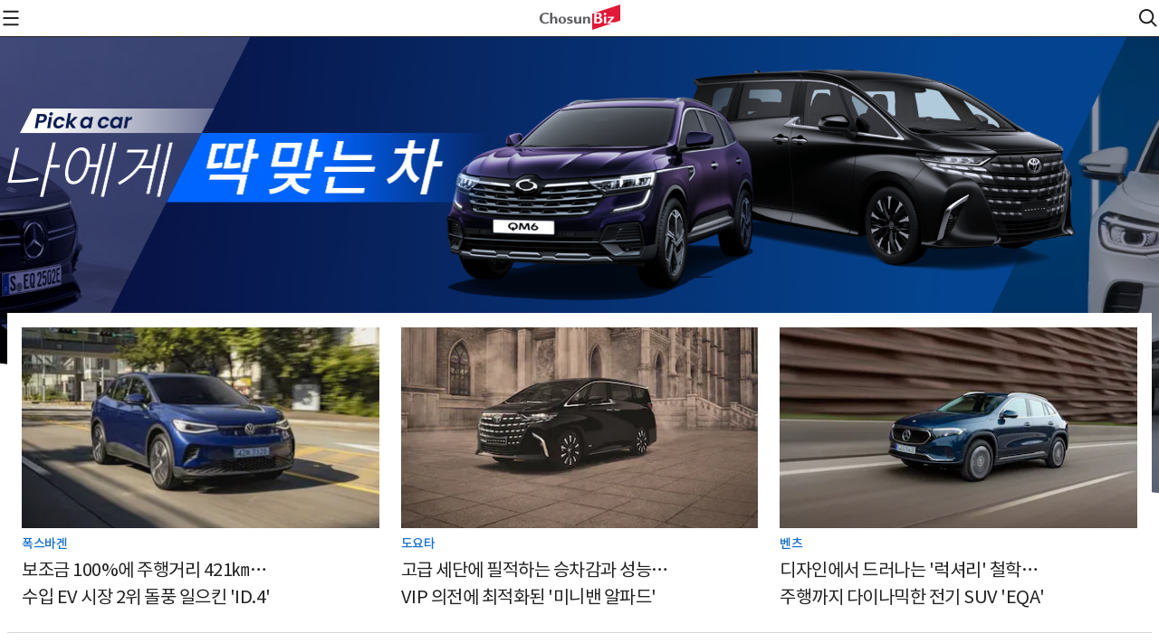

--- FILE ---
content_type: text/html; charset=utf-8
request_url: https://biz.chosun.com/special/mycar2023/
body_size: 54025
content:
<!DOCTYPE html><html lang="ko"><head><meta charset="utf-8"/><meta name="viewport" content="width=device-width,initial-scale=1"/><title></title><link rel="canonical"/><meta name="description" content=""/><script type="text/javascript">
    (function() {
      /** CONFIGURATION START **/
      var _sf_async_config = window._sf_async_config = (window._sf_async_config || {});

      _sf_async_config.uid = 66066;
      _sf_async_config.domain = "chosunbiz.com";
      _sf_async_config.flickerControl = false;
      _sf_async_config.useCanonical = false;
      _sf_async_config.useCanonicalDomain = false;
      _sf_async_config.sections = "";
      _sf_async_config.authors = "";
      _sf_async_config.type = "";
      /** CONFIGURATION END **/
      function loadChartbeat() {
          var e = document.createElement('script');
          var n = document.getElementsByTagName('script')[0];
          e.type = 'text/javascript';
          e.async = true;
          e.src = '//static.chartbeat.com/js/chartbeat.js';
          n.parentNode.insertBefore(e, n);
      }
      loadChartbeat();
    })();
    </script><script type="text/javascript">(function(w,d,s,l,i){
        w[l]=w[l]||[];w[l].push({'gtm.start':new Date().getTime(),event:'gtm.js'});
        var f=d.getElementsByTagName(s)[0],j=d.createElement(s),dl=l!='dataLayer'?'&l='+l:'';
        j.async=true;j.src='https://www.googletagmanager.com/gtm.js?id='+i+dl;f.parentNode.insertBefore(j,f);
      })(window,document,'script','dataLayer', 'GTM-5TKJT5D');</script><script async="" src="https://www.googletagmanager.com/gtag/js?id=G-TLQ75P7RV5"></script><script>window.dataLayer = window.dataLayer || [];
    function gtag(){dataLayer.push(arguments);}
    gtag('js', new Date());

    gtag('config', 'G-TLQ75P7RV5');
    </script><script type="application/javascript" id="polyfill-script">if(!Array.prototype.includes||!(window.Object && window.Object.assign)||!window.Promise||!window.Symbol||!window.fetch){document.write('<script type="application/javascript" src="/pf/dist/engine/polyfill.js?d=430&mxId=00000000" defer=""><\/script>')}</script><script id="fusion-engine-react-script" type="application/javascript" src="/pf/dist/engine/react.js?d=430&amp;mxId=00000000" defer=""></script><script id="fusion-engine-combinations-script" type="application/javascript" src="/pf/dist/components/combinations/default.js?d=430&amp;mxId=00000000" defer=""></script><link id="fusion-template-styles" rel="stylesheet" type="text/css"/><style>
  @font-face {
    font-family: "NotoSansKR-Regular";
    src:
      url("//biz.chosun.com/NotoSansKR-Regular.woff2") format("woff2"),
      url("//biz.chosun.com/NotoSansKR-Regular.woff") format("woff");
    font-weight: 400;
    font-style: normal;
    font-stretch: normal;
    font-display: swap;
  }

  @font-face {
    font-family: "NotoSansKR-Medium";
    src:
      url("//biz.chosun.com/NotoSansKR-Medium.woff2") format("woff2"),
      url("//biz.chosun.com/NotoSansKR-Medium.woff") format("woff");
    font-weight: 500;
    font-style: normal;
    font-stretch: normal;
    font-display: swap;
  }

  @font-face {
    font-family: "NotoSansKR-Bold";
    src:
      url("//biz.chosun.com/NotoSansKR-Bold.woff2") format("woff2"),
      url("//biz.chosun.com/NotoSansKR-Bold.woff") format("woff");
    font-weight: 700;
    font-style: normal;
    font-stretch: normal;
    font-display: swap;
  }
</style><link rel="preload" as="style" href="/pf/resources/dist/chosunbiz/css/style.css?d=430"/><link rel="stylesheet" media="all" href="/pf/resources/dist/chosunbiz/css/style.css?d=430"/><link rel="icon" type="image/png" href="/pf/resources/icons/favicon_chosun.png?d=430"/><link rel="dns-prefetch" href="https://securepubads.g.doubleclick.net/"/><link rel="dns-prefetch" href="https://pagead2.googlesyndication.com"/><link rel="dns-prefetch" href="https://s.go-mpulse.net/"/><link rel="dns-prefetch" href="https://www.googletagservices.com/"/><link rel="dns-prefetch" href="https://tpc.googlesyndication.com/"/><script type="text/javascript">var WindowEvent,VisibilityType;(function(n){n.Load="load";n.BeforeUnload="beforeunload";n.Abort="abort";n.Error="error";n.Unload="unload"})(WindowEvent||(WindowEvent={})),function(n){n[n.Focus=0]="Focus";n[n.Blur=1]="Blur"}(VisibilityType||(VisibilityType={}));var AjaxTiming=function(){function n(n,t,i,r){var u=this;this.getPerformanceTimings=function(n){u.connect=n.connectEnd-n.connectStart;u.dns=n.domainLookupEnd-n.domainLookupStart;u.duration=n.duration;u.load=n.responseEnd-n.responseStart;u.wait=n.responseStart-n.requestStart;u.start=n.startTime;u.redirect=n.redirectEnd-n.redirectStart;n.secureConnectionStart&&(u.ssl=n.connectEnd-n.secureConnectionStart)};this.url=n;this.method=t;this.isAsync=i;this.open=r}return n}(),ProfilerJsError=function(){function n(n,t,i){this.count=0;this.message=n;this.url=t;this.lineNumber=i}return n.createText=function(n,t,i){return[n,t,i].join(":")},n.prototype.getText=function(){return n.createText(this.message,this.url,this.lineNumber)},n}(),ProfilerEventManager=function(){function n(){this.events=[];this.hasAttachEvent=!!window.attachEvent}return n.prototype.add=function(n,t,i){this.events.push({type:n,target:t,func:i});this.hasAttachEvent?t.attachEvent("on"+n,i):t.addEventListener(n,i,!1)},n.prototype.remove=function(n,t,i){this.hasAttachEvent?t.detachEvent(n,i):t.removeEventListener(n,i,!1);var r=this.events.indexOf({type:n,target:t,func:i});r!==1&&this.events.splice(r,1)},n.prototype.clear=function(){for(var t,n=0,i=this.events;n<i.length;n++)t=i[n],this.remove(t.type,t.target,t.func);this.events=[]},n}(),RProfiler=function(){function n(){function o(n){var t=n.target||n.srcElement;return t.nodeType==3&&(t=t.parentNode),r("N/A",t.src||t.URL,-1),!1}var n=this,r,u,e,t,i,f;this.restUrl="g.3gl.net/jp/4649/v3.3.0/M";this.startTime=(new Date).getTime();this.eventsTimingHandler=new EventsTimingHandler;this.inputDelay=new InputDelayHandler;this.version="v3.3.0";this.info={};this.hasInsight=!1;this.data={start:this.startTime,jsCount:0,jsErrors:[],loadTime:-1,loadFired:window.document.readyState=="complete",ajax:[]};this.eventManager=new ProfilerEventManager;this.startAjaxCapture=function(){var i=XMLHttpRequest.prototype,o=i.open,s=i.send,r=[],u={},e=n.data.ajax,h=25,f=typeof performance=="object"&&typeof window.performance.now=="function"&&typeof window.performance.getEntriesByType=="function",t;f&&typeof window.performance.setResourceTimingBufferSize=="function"&&window.performance.setResourceTimingBufferSize(300);t=function(){return f?window.performance.now():(new Date).getTime()};i.open=function(n,i,u,f,e){u===void 0&&(u=!0);this.rpIndex=r.length;r.push(new AjaxTiming(i,n,u,t()));o.call(this,n,i,u,f,e)};i.send=function(n){var i=this,c=this.onreadystatechange,o;(this.onreadystatechange=function(n){var o=r[i.rpIndex],l,s;if(o){l=i.readyState;switch(l){case 1:o.connectionEstablished=t();break;case 2:o.requestReceived=t();break;case 3:o.processingTime=t();break;case 4:o.complete=t();s=!!(i.response&&i.response!=null&&i.response!=undefined);switch(i.responseType){case"text":case"":typeof i.responseText=="string"&&(o.responseSize=i.responseText.length);break;case"json":s&&typeof i.response.toString=="function"&&(o.responseSize=i.response.toString().length);break;case"arraybuffer":s&&typeof i.response.byteLength=="number"&&(o.responseSize=i.response.byteLength);break;case"blob":s&&typeof i.response.size=="number"&&(o.responseSize=i.response.size)}(function(n){setTimeout(function(){var r,s,h,c,o;if(f){var i=n.url,t=[],l=performance.getEntriesByType("resource");for(r=0,s=l;r<s.length;r++)h=s[r],h.name==i&&t.push(h);if(e.push(n),t.length!=0){if(u[i]||(u[i]=[]),t.length==1){n.getPerformanceTimings(t[0]);u[i].push(0);return}c=u[i];for(o in t)if(c.indexOf(o)==-1){n.getPerformanceTimings(t[o]);c.push(o);return}n.getPerformanceTimings(t[0])}}},h)})(o,e)}typeof c=="function"&&c.call(i,n)}},o=r[this.rpIndex],o)&&(n&&!isNaN(n.length)&&(o.sendSize=n.length),o.send=t(),s.call(this,n))}};this.recordPageLoad=function(){n.data.loadTime=(new Date).getTime();n.data.loadFired=!0};this.addError=function(t,i,r){var s,f,u,e,o;for(n.data.jsCount++,s=ProfilerJsError.createText(t,i,r),f=n.data.jsErrors,u=0,e=f;u<e.length;u++)if(o=e[u],o.getText()==s){o.count++;return}f.push(new ProfilerJsError(t,i,r))};this.addInfo=function(t,i,r){if(!n.isNullOrEmpty(t)){if(n.isNullOrEmpty(r))n.info[t]=i;else{if(n.isNullOrEmpty(i))return;n.isNullOrEmpty(n.info[t])&&(n.info[t]={});n.info[t][i]=r}n.hasInsight=!0}};this.clearInfo=function(){n.info={};n.hasInsight=!1};this.clearErrors=function(){n.data.jsCount=0;n.data.jsErrors=[]};this.clearAjax=function(){n.data.ajax=[]};this.getInfo=function(){return n.hasInsight?n.info:null};this.getEventTimingHandler=function(){return n.eventsTimingHandler};this.getInputDelay=function(){return n.inputDelay};this.eventManager.add(WindowEvent.Load,window,this.recordPageLoad);r=this.addError;this.startAjaxCapture();window.opera?this.eventManager.add(WindowEvent.Error,document,o):"onerror"in window&&(u=window.onerror,window.onerror=function(n,t,i){return(r(n,t,i),!!u)?u(n,t,i):!1});!window.__cpCdnPath||(this.restUrl=window.__cpCdnPath.trim());e=window.location.protocol;t=document.createElement("iframe");t.src="about:blank";i=t.style;i.position="absolute";i.top="-10000px";i.left="-1000px";t.addEventListener("load",function(t){var r=t.currentTarget,u,i;r&&r.contentDocument&&(u=r.contentDocument,i=u.createElement("script"),i.type="text/javascript",i.src=e+"//"+n.restUrl,u.body.appendChild(i))});f=document.getElementsByTagName("script")[0];f.parentNode.insertBefore(t,f)}return n.prototype.isNullOrEmpty=function(n){if(n===undefined||n===null)return!0;if(typeof n=="string"){var t=n;return t.trim().length==0}return!1},n.prototype.dispatchCustomEvent=function(n){(function(n){function t(n,t){t=t||{bubbles:!1,cancelable:!1,detail:undefined};var i=document.createEvent("CustomEvent");return i.initCustomEvent(n,t.bubbles,t.cancelable,t.detail),i}if(typeof n.CustomEvent=="function")return!1;t.prototype=Event.prototype;n.CustomEvent=t})(window);var t=new CustomEvent(n);window.dispatchEvent(t)},n}(),InputDelayHandler=function(){function n(){var n=this;this.firstInputDelay=0;this.firstInputTimeStamp=0;this.startTime=0;this.delay=0;this.profileManager=new ProfilerEventManager;this.eventTypes=["click","mousedown","keydown","touchstart","pointerdown",];this.addEventListeners=function(){n.eventTypes.forEach(function(t){n.profileManager.add(t,document,n.onInput)})};this.now=function(){return(new Date).getTime()};this.removeEventListeners=function(){n.eventTypes.forEach(function(t){n.profileManager.remove(t,document,n.onInput)})};this.onInput=function(t){var i,r,u;t.cancelable&&(i=t.timeStamp>1e12,n.firstInputTimeStamp=n.now(),r=i||!window.performance,u=r?n.firstInputTimeStamp:window.performance.now(),n.delay=u-t.timeStamp,t.type=="pointerdown"?n.onPointerDown():(n.removeEventListeners(),n.updateFirstInputDelay()))};this.onPointerUp=function(){n.removeEventListeners();n.updateFirstInputDelay()};this.onPointerCancel=function(){n.removePointerEventListeners()};this.removePointerEventListeners=function(){n.profileManager.remove("pointerup",document,n.onPointerUp);n.profileManager.remove("pointercancel",document,n.onPointerCancel)};this.updateFirstInputDelay=function(){n.delay>=0&&n.delay<n.firstInputTimeStamp-n.startTime&&(n.firstInputDelay=Math.round(n.delay))};this.startSoftNavigationCapture=function(){n.resetSoftNavigationCapture()};this.resetSoftNavigationCapture=function(){n.resetFirstInputDelay();n.addEventListeners()};this.resetFirstInputDelay=function(){n.delay=0;n.firstInputDelay=0;n.startTime=0;n.firstInputTimeStamp=0};this.startTime=this.now();this.addEventListeners()}return n.prototype.onPointerDown=function(){this.profileManager.add("pointerup",document,this.onPointerUp);this.profileManager.add("pointercancel",document,this.onPointerCancel)},n.prototype.getFirstInputDelay=function(){return this.firstInputDelay},n}(),EventsTimingHandler=function(){function n(){var n=this;this.hiddenStrings=["hidden","msHidden","webkitHidden","mozHidden"];this.visibilityStrings=["visibilitychange","msvisibilitychange","webkitvisibilitychange","mozvisibilitychange"];this.captureSoftNavigation=!1;this.hidden="hidden";this.visibilityChange="visibilitychange";this.visibilityEvents=[];this.eventManager=new ProfilerEventManager;this.engagementTimeIntervalMs=1e3;this.engagementTime=0;this.firstEngagementTime=0;this.lastEventTimeStamp=0;this.timeoutId=undefined;this.startTime=(new Date).getTime();this.now=function(){return(new Date).getTime()};this.startVisibilityCapture=function(){n.initializeVisibilityProperties();document.addEventListener(n.visibilityChange,n.captureFocusEvent,!1)};this.initializeVisibilityProperties=function(){for(var r=n.hiddenStrings,i=0,t=0;t<r.length;t++)typeof document[r[t]]!="undefined"&&(i=t);n.visibilityChange=n.visibilityStrings[i];n.hidden=n.hiddenStrings[i]};this.captureFocusEvent=function(){n.updateVisibilityChangeTime();document[n.hidden]||n.captureEngagementTime()};this.updateVisibilityChangeTime=function(){document[n.hidden]?n.captureVisibilityEvent(VisibilityType.Blur):n.captureVisibilityEvent(VisibilityType.Focus)};this.onBlur=function(){n.captureVisibilityEvent(VisibilityType.Blur)};this.onFocus=function(){n.captureVisibilityEvent(VisibilityType.Focus)};this.captureVisibilityEvent=function(t){n.visibilityEvents.push({type:t,time:n.now()})};this.captureEngagementTime=function(t){if(t===void 0&&(t=!0),!n.lastEventTimeStamp){n.engagementTime=n.engagementTimeIntervalMs;n.lastEventTimeStamp=n.now();return}var i=n.now()-n.lastEventTimeStamp;if(n.lastEventTimeStamp=n.now(),t&&n.firstEngagementTime===0&&(n.firstEngagementTime=n.now()),i>0&&i<n.engagementTimeIntervalMs){clearTimeout(n.timeoutId);n.engagementTime+=i;return}n.startTimer()};this.captureMouseMove=function(){n.captureEngagementTime(!1)};this.startTimer=function(){n.timeoutId=setTimeout(function(){n.engagementTime+=n.engagementTimeIntervalMs},n.engagementTimeIntervalMs)};this.getFocusAwayTime=function(){var i=n.visibilityEvents,t=-1,s,h,o;if(i.length===0)return 0;for(var r=t,u=0,f=t,e=0;u<i.length;)i[u].type===VisibilityType.Blur&&r===t&&(r=u),s=f===t&&r!==t,i[u].type===VisibilityType.Focus&&s&&(f=u),h=r!==t&&f!==t,h&&(o=i[f].time-i[r].time,o>0&&(e+=o),r=t,f=t),u=u+1;return r===i.length-1&&(e+=n.now()-i[r].time),e};this.getEngagementTime=function(){return n.engagementTime};this.getStartTime=function(){return n.startTime};this.getFirstEngagementTime=function(){return n.firstEngagementTime};this.startSoftNavigationCapture=function(){n.captureSoftNavigation=!0};this.resetSoftNavigationCapture=function(){n.resetEngagementMetrics();n.visibilityEvents=[]};this.resetEngagementMetrics=function(){n.engagementTime=0;n.lastEventTimeStamp=n.now();n.firstEngagementTime=0};this.clear=function(){n.eventManager.clear()};this.captureEngagementTime(!1);this.eventManager.add("scroll",document,this.captureEngagementTime);this.eventManager.add("resize",window,this.captureEngagementTime);this.eventManager.add("mouseup",document,this.captureEngagementTime);this.eventManager.add("keyup",document,this.captureEngagementTime);this.eventManager.add("mousemove",document,this.captureMouseMove);this.eventManager.add("focus",window,this.onFocus);this.eventManager.add("blur",window,this.onBlur);this.eventManager.add("focus",document,this.onFocus);this.eventManager.add("blur",document,this.onBlur)}return n}(),profiler=new RProfiler;window.RProfiler=profiler;window.WindowEvent=WindowEvent;profiler.dispatchCustomEvent("GlimpseLoaded");</script><script type="text/javascript">!function(){if("undefined"!=typeof document&&(document.documentMode||/Edge/.test(navigator.userAgent))){const e=document.createElement("script");e.async=!0,e.src="/pf/resources/js/date-time-format-timezone-complete-min.js?d=430",document.head.appendChild(e)}}();</script>
<script>(window.BOOMR_mq=window.BOOMR_mq||[]).push(["addVar",{"rua.upush":"false","rua.cpush":"true","rua.upre":"false","rua.cpre":"true","rua.uprl":"false","rua.cprl":"false","rua.cprf":"false","rua.trans":"SJ-286502c5-0dc5-439e-b251-9a5a9b4b1066","rua.cook":"false","rua.ims":"false","rua.ufprl":"false","rua.cfprl":"true","rua.isuxp":"false","rua.texp":"norulematch","rua.ceh":"false","rua.ueh":"false","rua.ieh.st":"0"}]);</script>
                              <script>!function(e){var n="https://s.go-mpulse.net/boomerang/";if("False"=="True")e.BOOMR_config=e.BOOMR_config||{},e.BOOMR_config.PageParams=e.BOOMR_config.PageParams||{},e.BOOMR_config.PageParams.pci=!0,n="https://s2.go-mpulse.net/boomerang/";if(window.BOOMR_API_key="L8PVB-4FBTD-KG3MG-X4U2S-N6SSF",function(){function e(){if(!o){var e=document.createElement("script");e.id="boomr-scr-as",e.src=window.BOOMR.url,e.async=!0,i.parentNode.appendChild(e),o=!0}}function t(e){o=!0;var n,t,a,r,d=document,O=window;if(window.BOOMR.snippetMethod=e?"if":"i",t=function(e,n){var t=d.createElement("script");t.id=n||"boomr-if-as",t.src=window.BOOMR.url,BOOMR_lstart=(new Date).getTime(),e=e||d.body,e.appendChild(t)},!window.addEventListener&&window.attachEvent&&navigator.userAgent.match(/MSIE [67]\./))return window.BOOMR.snippetMethod="s",void t(i.parentNode,"boomr-async");a=document.createElement("IFRAME"),a.src="about:blank",a.title="",a.role="presentation",a.loading="eager",r=(a.frameElement||a).style,r.width=0,r.height=0,r.border=0,r.display="none",i.parentNode.appendChild(a);try{O=a.contentWindow,d=O.document.open()}catch(_){n=document.domain,a.src="javascript:var d=document.open();d.domain='"+n+"';void(0);",O=a.contentWindow,d=O.document.open()}if(n)d._boomrl=function(){this.domain=n,t()},d.write("<bo"+"dy onload='document._boomrl();'>");else if(O._boomrl=function(){t()},O.addEventListener)O.addEventListener("load",O._boomrl,!1);else if(O.attachEvent)O.attachEvent("onload",O._boomrl);d.close()}function a(e){window.BOOMR_onload=e&&e.timeStamp||(new Date).getTime()}if(!window.BOOMR||!window.BOOMR.version&&!window.BOOMR.snippetExecuted){window.BOOMR=window.BOOMR||{},window.BOOMR.snippetStart=(new Date).getTime(),window.BOOMR.snippetExecuted=!0,window.BOOMR.snippetVersion=12,window.BOOMR.url=n+"L8PVB-4FBTD-KG3MG-X4U2S-N6SSF";var i=document.currentScript||document.getElementsByTagName("script")[0],o=!1,r=document.createElement("link");if(r.relList&&"function"==typeof r.relList.supports&&r.relList.supports("preload")&&"as"in r)window.BOOMR.snippetMethod="p",r.href=window.BOOMR.url,r.rel="preload",r.as="script",r.addEventListener("load",e),r.addEventListener("error",function(){t(!0)}),setTimeout(function(){if(!o)t(!0)},3e3),BOOMR_lstart=(new Date).getTime(),i.parentNode.appendChild(r);else t(!1);if(window.addEventListener)window.addEventListener("load",a,!1);else if(window.attachEvent)window.attachEvent("onload",a)}}(),"".length>0)if(e&&"performance"in e&&e.performance&&"function"==typeof e.performance.setResourceTimingBufferSize)e.performance.setResourceTimingBufferSize();!function(){if(BOOMR=e.BOOMR||{},BOOMR.plugins=BOOMR.plugins||{},!BOOMR.plugins.AK){var n="true"=="true"?1:0,t="",a="aoi4ntax3thiq2lppp4q-f-25875e706-clientnsv4-s.akamaihd.net",i="false"=="true"?2:1,o={"ak.v":"39","ak.cp":"1141446","ak.ai":parseInt("679587",10),"ak.ol":"0","ak.cr":9,"ak.ipv":4,"ak.proto":"h2","ak.rid":"403362b5","ak.r":41406,"ak.a2":n,"ak.m":"dscr","ak.n":"ff","ak.bpcip":"3.145.198.0","ak.cport":37510,"ak.gh":"23.216.9.134","ak.quicv":"","ak.tlsv":"tls1.3","ak.0rtt":"","ak.0rtt.ed":"","ak.csrc":"-","ak.acc":"","ak.t":"1768913913","ak.ak":"hOBiQwZUYzCg5VSAfCLimQ==/NY4upQBY1xwYkrH4nq6y+3MqI/kZ97HHwS3SJOORKwM8v+pKNmBavb+tOg/UGOZEb487mraCB74InPsHSNYvKEYGOmwt83eOqdryrIuGqhU9yZFWV/rcvcpj1U8GVKO1FsJNePmP42WPJvn5EHA+/C9zE8IDz0w1W30s5k5SX66lb8Gm+sfLM2D9kWvWu8AzLAE2GLIqTFtVF9lAn0iuOObLAxAMAtaWeYwXHwp0qGroE1xHiwOEhYVvg16yiNSlkN5/K9Kb9okBMqOwSsST/gpVvWPItUY3vDbkGs1yGA0Te67HF0vGkCVI9lAbxOqa5+k1Gc9epnZkK79EgfYfDxHO5pbjBvLNOpHTFErnQlNyAxIVgtzgQk9PlJUBIRq2YAU1GbE0bV+mDSfKfdcjlH7yTQkV8HlCaLlJZpYoBM=","ak.pv":"39","ak.dpoabenc":"","ak.tf":i};if(""!==t)o["ak.ruds"]=t;var r={i:!1,av:function(n){var t="http.initiator";if(n&&(!n[t]||"spa_hard"===n[t]))o["ak.feo"]=void 0!==e.aFeoApplied?1:0,BOOMR.addVar(o)},rv:function(){var e=["ak.bpcip","ak.cport","ak.cr","ak.csrc","ak.gh","ak.ipv","ak.m","ak.n","ak.ol","ak.proto","ak.quicv","ak.tlsv","ak.0rtt","ak.0rtt.ed","ak.r","ak.acc","ak.t","ak.tf"];BOOMR.removeVar(e)}};BOOMR.plugins.AK={akVars:o,akDNSPreFetchDomain:a,init:function(){if(!r.i){var e=BOOMR.subscribe;e("before_beacon",r.av,null,null),e("onbeacon",r.rv,null,null),r.i=!0}return this},is_complete:function(){return!0}}}}()}(window);</script></head><body><noscript><iframe 
          src="https://www.googletagmanager.com/ns.html?id=GTM-5TKJT5D"
          height="0"
          width="0"
          style="display:none;visibility:hidden">
        </iframe></noscript><div id="fusion-app"><div class="secion-special"><div class="special-header"><header id="nav" class="layout--header layout--container | grid__col--lg-12 grid__col--md-12 grid__col--sm-12"><div class="fixed-placeholder isFixed"></div><nav id="nav" class="nav | flex flex--direction-column flex--justify-end grid__container grid__container-centered scroll box--border box--border-black  box--border-horizontal box--border-horizontal-bottom "><div class="nav__masthead | flex flex--justify-space-between flex--align-items-end box--border box--border-grey-40 box--border-horizontal box--border-horizontal-bottom"><div class="nav__masthead-left | flex flex--align-items-center grid__col--sm-4 grid__col--md-4 grid__col--lg-3 box--pad-top-sm box--pad-bottom-sm"><div class="nav__bar-icon | box--hidden-lg box--margin-right-md box--pointer" aria-label="Local Navigation Bar" role="button" tabindex="0" on="tap:amp-hamburger.toggle"><a class="flex flex--align-items-center "><svg xmlns="http://www.w3.org/2000/svg" width="24" height="24" viewBox="0 0 24 24" role="img"><path class="stroke" fill="none" fill-rule="evenodd" stroke="#222" stroke-width="2" d="M3.6 4.8h16.8M3.6 12h16.8M3.6 19.2h16.8"></path></svg></a></div><span class="nav__masthead-left-date | text--grey-80 font--size-sm-12 font--size-md-12 box--hidden-sm box--hidden-md-only box--hidden">2026년 1월 20일(화)</span></div><div class="nav__masthead-center | flex flex--justify-center flex--align-self-center grid__col--sm-4 grid__col--md-4 grid__col--lg-6"><a class="flex" href="/" aria-label="조선비즈 로고"><svg xmlns="http://www.w3.org/2000/svg" width="236" height="74" viewBox="0 0 236 74"><defs><path id="hfpsx21ora" d="M0 0.363L27.165 0.363 27.165 32.57 0 32.57z"></path><path id="92i83bjiqc" d="M0.087 0.395L82.495 0.395 82.495 73.5 0.087 73.5z"></path></defs><g fill="none" fill-rule="evenodd"><g><g transform="translate(-842 -50) translate(320 40) translate(522 10) translate(0 23.605)"><mask id="4eq75ypssb" fill="#fff"><use xlink:href="#hfpsx21ora"></use></mask><path fill="#5E5F62" d="M17.222 28.703c3.992 0 7.607-2.17 8.754-2.691.283-.09.477.142.519.381.099.764.051 3.346-.141 4.103-.052.188-.288.47-.622.564-2.608.85-5.705 1.51-8.51 1.51C6.512 32.57 0 26.295 0 16.493 0 8.52 6.14.309 18.077.363c2.57 0 5.473.421 8.654 1.457.38.142.434.376.434.614-.194 1.414-.525 2.644-1.144 3.916-.148.281-.43.231-.62.187-.424-.141-3.661-2.305-8.18-2.305-5.851 0-9.94 4.189-9.94 12.26 0 8.012 3.985 12.211 9.94 12.211" mask="url(#4eq75ypssb)"></path></g><path fill="#5E5F62" d="M51.693 42.215v13.068c0 .14-.095.377-.286.427-.38.044-2.477.087-2.9.087-.43 0-2.522-.043-2.904-.087-.19-.05-.237-.288-.237-.427V43.726c0-2.124-.29-4.054-3.091-4.054-1.71 0-2.9.754-4.945 2.262v13.349c0 .14-.096.377-.291.427-.379.044-2.475.087-2.901.087-.43 0-2.525-.043-2.898-.087-.191-.05-.29-.288-.29-.427V24.53c0-.142.049-.375.29-.428.326-.089 2.467-.089 2.898-.089.426 0 2.522 0 2.9.09.196.052.292.285.292.427V38.34c2.044-1.637 4.66-3.061 7.367-3.061 3.522 0 6.996 2.176 6.996 6.936M71.087 47.264c0-2.927-.665-9.199-4.898-9.199-3.14 0-4.234 2.974-4.234 5.897 0 2.919.665 9.195 4.901 9.195 3.138 0 4.231-2.967 4.231-5.893m6.47-1.651c0 5.567-3.24 10.422-11.036 10.422-7.557 0-11.035-4.855-11.035-10.422 0-5.57 3.995-10.42 11.035-10.42 7.13 0 11.036 4.85 11.036 10.42M89.198 38.864c-1.14 0-3.042.281-3.042 1.793 0 3.305 11.136 1.323 11.136 9.055 0 5.423-6.184 6.463-9.375 6.463-2.432 0-6.186-.66-7.66-1.269-.19-.053-.326-.24-.326-.385 0-.186.186-1.038.375-1.644.236-.664.473-1.366.621-1.506.095-.1.284-.1.476-.053 2.705.895 5.04 1.223 6.416 1.223 1.243 0 3.332-.232 3.332-1.885 0-3.958-10.797-1.371-10.797-9.192 0-4.34 4.662-6.185 8.708-6.185 3.043 0 5.61.71 6.889 1.18.144.055.336.195.336.38 0 .19-.285 1.087-.43 1.606-.19.615-.47 1.512-.564 1.597-.145.147-.34.147-.481.101-1.853-.803-4.186-1.279-5.614-1.279M121.775 55.283c0 .14-.05.377-.237.427-.143.044-2.382.087-2.809.087-.43 0-2.664-.043-2.801-.087-.192-.05-.241-.288-.241-.427v-2.074c-1.9 1.557-4.143 2.876-7.135 2.876-4.378 0-7.468-2.127-7.468-6.842V36.089c0-.147.092-.337.287-.424.188-.05 2.472-.095 2.898-.095.426 0 2.713.045 2.904.095.186.087.288.277.288.424v11.648c0 2.123.423 3.868 3.23 3.868 1.713 0 2.861-.709 4.76-2.22V36.089c0-.147.095-.337.285-.424.192-.05 2.467-.095 2.903-.095.423 0 2.71.045 2.9.095.186.087.236.277.236.424v19.194zM147.69 42.126v13.156c0 .14-.05.33-.239.428-.19.044-2.477.087-2.906.087-.429 0-2.71-.043-2.898-.087-.194-.099-.285-.288-.285-.428V43.634c0-2.13-.237-4.011-3.091-4.011-1.716 0-2.903.705-4.946 2.219v13.44c0 .14-.099.33-.285.428-.145.044-2.434.087-2.902.087-.43 0-2.712-.043-2.903-.087-.193-.099-.238-.288-.238-.428V36.37c0-.143.045-.428.282-.477 1.81-.228 4.808-.323 5.569-.092.192.048.284.238.284.372v2.272c2.045-1.656 4.758-3.166 7.608-3.166 3.524 0 6.95 2.122 6.95 6.847" transform="translate(-842 -50) translate(320 40) translate(522 10)"></path><g transform="translate(-842 -50) translate(320 40) translate(522 10) translate(153.3 .105)"><mask id="tqvx1zmznd" fill="#fff"><use xlink:href="#92i83bjiqc"></use></mask><path fill="#E11837" d="M37.872 31.119c-1.954 0-3.574-1.607-3.574-3.639 0-1.984 1.62-3.638 3.574-3.638 1.954 0 3.574 1.654 3.574 3.639 0 2.031-1.62 3.637-3.574 3.637zm3.193 24.05c0 .141-.048.425-.286.425-.477.047-2.478.094-2.907.094-.43 0-2.43-.047-2.907-.095-.238 0-.286-.283-.286-.425v-19.23c0-.189.095-.425.286-.473 1.048-.236 4.718-.33 5.814-.142.19.048.286.284.286.426v19.42zM80.424.507s-51.209 16.84-72.025 23.7c2.629-.085 6.314-.176 8.6-.176 5.337 0 11.342 1.135 11.342 7.182 0 1.748-.62 5.056-5.004 7.182 2.812.472 7.148 2.41 7.148 7.512 0 9.97-11.627 9.592-13.82 9.592H6.66c-.286 0-.381-.189-.381-.473v-30.12c-1.966.648-3.558 1.173-4.676 1.543-1.114.367-1.515.951-1.515 1.903v43.347c0 2.551 2.091 1.645 2.091 1.645L55.673 55.73c-3.936.027-8.152-.065-10.653-.278-.143 0-.239-.094-.239-.237V53.42c0-.142.048-.284.143-.378l11.723-13.939h-10.15c-.095 0-.286-.047-.334-.189-.047-.141-.095-1.275-.095-1.606 0-.33.048-1.37.095-1.512.048-.142.239-.189.334-.189h17.536c.19 0 .286.095.286.284v2.126c0 .141-.095.283-.191.425L52.644 52.097c.653.07 5.517.413 11.33-.212 3.067-.337 5.441-.786 7.899-1.489l9.208-3.032s1.414-.3 1.414-1.878V1.91c0-2.104-2.071-1.403-2.071-1.403z" mask="url(#tqvx1zmznd)"></path></g><path fill="#E11837" d="M176.54 46.013c0-5.623-6.813-5.15-8.481-5.15h-1.763v10.961h1.286c1.763 0 8.959.52 8.959-5.811M174.492 31.933c0-4.726-4.575-4.395-8.196-4.159v9.544h1c4.051 0 7.196-.613 7.196-5.385" transform="translate(-842 -50) translate(320 40) translate(522 10)"></path></g></g></svg></a></div><div class="nav__masthead-right | flex flex--justify-end flex--align-items-center grid__col--sm-4 grid__col--md-4 grid__col--lg-3 box--pad-top-sm box--pad-bottom-sm box-md-left--pad-bottom-sm"><div class="flex nav__bar-icon | box--hidden-lg box--hidden-sm"><div class="flex nav__bar-icon box--pointer"><svg xmlns="http://www.w3.org/2000/svg" width="24" height="24" viewBox="0 0 24 24" fill="none"><path fill-rule="evenodd" clip-rule="evenodd" d="M10.16 4C8.514 4 6.967 4.641 5.804 5.804C4.641 6.967 4 8.514 4 10.159C4 11.804 4.641 13.351 5.804 14.514C6.967 15.677 8.514 16.317 10.159 16.317C11.804 16.317 13.35 15.677 14.514 14.514C15.677 13.351 16.318 11.804 16.318 10.159C16.318 8.514 15.678 6.967 14.514 5.804C13.35 4.641 11.804 4 10.16 4ZM20.308 21.727L15.178 16.593C13.749 17.711 12.001 18.317 10.159 18.317C7.979 18.317 5.93 17.469 4.39 15.928C2.85 14.387 2 12.338 2 10.159C2 7.979 2.85 5.931 4.39 4.39C5.93 2.849 7.98 2 10.16 2C12.338 2 14.387 2.849 15.928 4.39C17.469 5.931 18.318 7.979 18.318 10.159C18.318 12.002 17.711 13.751 16.592 15.18L21.722 20.312L20.308 21.727Z" fill="#222222"></path></svg></div></div><div class="nav__bar-icon | flex box--hidden-lg box--hidden-md"><svg xmlns="http://www.w3.org/2000/svg" width="24" height="24" viewBox="0 0 24 24" fill="none"><path fill-rule="evenodd" clip-rule="evenodd" d="M10.16 4C8.514 4 6.967 4.641 5.804 5.804C4.641 6.967 4 8.514 4 10.159C4 11.804 4.641 13.351 5.804 14.514C6.967 15.677 8.514 16.317 10.159 16.317C11.804 16.317 13.35 15.677 14.514 14.514C15.677 13.351 16.318 11.804 16.318 10.159C16.318 8.514 15.678 6.967 14.514 5.804C13.35 4.641 11.804 4 10.16 4ZM20.308 21.727L15.178 16.593C13.749 17.711 12.001 18.317 10.159 18.317C7.979 18.317 5.93 17.469 4.39 15.928C2.85 14.387 2 12.338 2 10.159C2 7.979 2.85 5.931 4.39 4.39C5.93 2.849 7.98 2 10.16 2C12.338 2 14.387 2.849 15.928 4.39C17.469 5.931 18.318 7.979 18.318 10.159C18.318 12.002 17.711 13.751 16.592 15.18L21.722 20.312L20.308 21.727Z" fill="#222222"></path></svg></div></div></div><div class="nav__bar | flex flex--justify-space-between flex--align-items-center box--pad-top-xs box--pad-bottom-xs box--border box--border-sm box--border-horizontal box--border-horizontal-bottom"><div id="nav-bar-left" class="nav__bar-left | flex flex--align-items-center width--100 box--hidden-sm box--hidden-md-only"><div class="nav__bar-icon | box--margin-right-md box--pointer"><button class="flex flex--align-items-center box--pointer" aria-label="Local Navigation Bar"><svg xmlns="http://www.w3.org/2000/svg" width="24" height="24" viewBox="0 0 24 24" role="img"><path class="stroke" fill="none" fill-rule="evenodd" stroke="#222" stroke-width="2" d="M3.6 4.8h16.8M3.6 12h16.8M3.6 19.2h16.8"></path></svg></button></div></div><div class="nav__bar-center | flex flex--justify-space-between flex--align-items-center"><div class="nav__bar-center-link   "><a class="flex box--position-relative" href="/about-investing/"><span class="link-text text--black ">재테크</span></a></div><div class="nav__bar-center-link   "><a class="flex box--position-relative" href="/stock/"><span class="link-text text--black ">증권</span></a></div><div class="nav__bar-center-link   "><a class="flex box--position-relative" href="/real_estate/"><span class="link-text text--black ">부동산</span></a></div><div class="nav__bar-center-link   "><a class="flex box--position-relative" href="/it-science/"><span class="link-text text--black ">IT</span></a></div><div class="nav__bar-center-link   "><a class="flex box--position-relative" href="/finance/"><span class="link-text text--black ">금융</span></a></div><div class="nav__bar-center-link   "><a class="flex box--position-relative" href="/industry/"><span class="link-text text--black ">산업</span></a></div><div class="nav__bar-center-link   "><a class="flex box--position-relative" href="/business-venture/"><span class="link-text text--black ">중소기업·벤처</span></a></div><div class="nav__bar-center-link   "><a class="flex box--position-relative" href="/bio/"><span class="link-text text--black ">바이오</span></a></div><div class="nav__bar-center-link   "><a class="flex box--position-relative" href="/distribution/"><span class="link-text text--black ">유통</span></a></div><div class="nav__bar-center-link   "><a class="flex box--position-relative" href="/policy/"><span class="link-text text--black ">정책</span></a></div><div class="nav__bar-center-link   "><a class="flex box--position-relative" href="/poli_main/"><span class="link-text text--black ">정치</span></a></div><div class="nav__bar-center-link   "><a class="flex box--position-relative" href="/topics/"><span class="link-text text--black ">사회</span></a></div><div class="nav__bar-center-link   "><a class="flex box--position-relative" href="/international/"><span class="link-text text--black ">국제</span></a></div><div class="nav__bar-center-link   "><a class="flex box--position-relative" href="/science-chosun/"><span class="link-text text--black ">사이언스조선</span></a></div><div class="nav__bar-center-link   "><a class="flex box--position-relative" href="/culture/"><span class="link-text text--black ">문화</span></a></div><div class="nav__bar-center-link   "><a class="flex box--position-relative" href="/opinion/"><span class="link-text text--black ">오피니언</span></a></div><a class="scroll-logo" href="/"><svg xmlns="http://www.w3.org/2000/svg" width="236" height="74" viewBox="0 0 236 74"><defs><path id="hfpsx21ora" d="M0 0.363L27.165 0.363 27.165 32.57 0 32.57z"></path><path id="92i83bjiqc" d="M0.087 0.395L82.495 0.395 82.495 73.5 0.087 73.5z"></path></defs><g fill="none" fill-rule="evenodd"><g><g transform="translate(-842 -50) translate(320 40) translate(522 10) translate(0 23.605)"><mask id="4eq75ypssb" fill="#fff"><use xlink:href="#hfpsx21ora"></use></mask><path fill="#5E5F62" d="M17.222 28.703c3.992 0 7.607-2.17 8.754-2.691.283-.09.477.142.519.381.099.764.051 3.346-.141 4.103-.052.188-.288.47-.622.564-2.608.85-5.705 1.51-8.51 1.51C6.512 32.57 0 26.295 0 16.493 0 8.52 6.14.309 18.077.363c2.57 0 5.473.421 8.654 1.457.38.142.434.376.434.614-.194 1.414-.525 2.644-1.144 3.916-.148.281-.43.231-.62.187-.424-.141-3.661-2.305-8.18-2.305-5.851 0-9.94 4.189-9.94 12.26 0 8.012 3.985 12.211 9.94 12.211" mask="url(#4eq75ypssb)"></path></g><path fill="#5E5F62" d="M51.693 42.215v13.068c0 .14-.095.377-.286.427-.38.044-2.477.087-2.9.087-.43 0-2.522-.043-2.904-.087-.19-.05-.237-.288-.237-.427V43.726c0-2.124-.29-4.054-3.091-4.054-1.71 0-2.9.754-4.945 2.262v13.349c0 .14-.096.377-.291.427-.379.044-2.475.087-2.901.087-.43 0-2.525-.043-2.898-.087-.191-.05-.29-.288-.29-.427V24.53c0-.142.049-.375.29-.428.326-.089 2.467-.089 2.898-.089.426 0 2.522 0 2.9.09.196.052.292.285.292.427V38.34c2.044-1.637 4.66-3.061 7.367-3.061 3.522 0 6.996 2.176 6.996 6.936M71.087 47.264c0-2.927-.665-9.199-4.898-9.199-3.14 0-4.234 2.974-4.234 5.897 0 2.919.665 9.195 4.901 9.195 3.138 0 4.231-2.967 4.231-5.893m6.47-1.651c0 5.567-3.24 10.422-11.036 10.422-7.557 0-11.035-4.855-11.035-10.422 0-5.57 3.995-10.42 11.035-10.42 7.13 0 11.036 4.85 11.036 10.42M89.198 38.864c-1.14 0-3.042.281-3.042 1.793 0 3.305 11.136 1.323 11.136 9.055 0 5.423-6.184 6.463-9.375 6.463-2.432 0-6.186-.66-7.66-1.269-.19-.053-.326-.24-.326-.385 0-.186.186-1.038.375-1.644.236-.664.473-1.366.621-1.506.095-.1.284-.1.476-.053 2.705.895 5.04 1.223 6.416 1.223 1.243 0 3.332-.232 3.332-1.885 0-3.958-10.797-1.371-10.797-9.192 0-4.34 4.662-6.185 8.708-6.185 3.043 0 5.61.71 6.889 1.18.144.055.336.195.336.38 0 .19-.285 1.087-.43 1.606-.19.615-.47 1.512-.564 1.597-.145.147-.34.147-.481.101-1.853-.803-4.186-1.279-5.614-1.279M121.775 55.283c0 .14-.05.377-.237.427-.143.044-2.382.087-2.809.087-.43 0-2.664-.043-2.801-.087-.192-.05-.241-.288-.241-.427v-2.074c-1.9 1.557-4.143 2.876-7.135 2.876-4.378 0-7.468-2.127-7.468-6.842V36.089c0-.147.092-.337.287-.424.188-.05 2.472-.095 2.898-.095.426 0 2.713.045 2.904.095.186.087.288.277.288.424v11.648c0 2.123.423 3.868 3.23 3.868 1.713 0 2.861-.709 4.76-2.22V36.089c0-.147.095-.337.285-.424.192-.05 2.467-.095 2.903-.095.423 0 2.71.045 2.9.095.186.087.236.277.236.424v19.194zM147.69 42.126v13.156c0 .14-.05.33-.239.428-.19.044-2.477.087-2.906.087-.429 0-2.71-.043-2.898-.087-.194-.099-.285-.288-.285-.428V43.634c0-2.13-.237-4.011-3.091-4.011-1.716 0-2.903.705-4.946 2.219v13.44c0 .14-.099.33-.285.428-.145.044-2.434.087-2.902.087-.43 0-2.712-.043-2.903-.087-.193-.099-.238-.288-.238-.428V36.37c0-.143.045-.428.282-.477 1.81-.228 4.808-.323 5.569-.092.192.048.284.238.284.372v2.272c2.045-1.656 4.758-3.166 7.608-3.166 3.524 0 6.95 2.122 6.95 6.847" transform="translate(-842 -50) translate(320 40) translate(522 10)"></path><g transform="translate(-842 -50) translate(320 40) translate(522 10) translate(153.3 .105)"><mask id="tqvx1zmznd" fill="#fff"><use xlink:href="#92i83bjiqc"></use></mask><path fill="#E11837" d="M37.872 31.119c-1.954 0-3.574-1.607-3.574-3.639 0-1.984 1.62-3.638 3.574-3.638 1.954 0 3.574 1.654 3.574 3.639 0 2.031-1.62 3.637-3.574 3.637zm3.193 24.05c0 .141-.048.425-.286.425-.477.047-2.478.094-2.907.094-.43 0-2.43-.047-2.907-.095-.238 0-.286-.283-.286-.425v-19.23c0-.189.095-.425.286-.473 1.048-.236 4.718-.33 5.814-.142.19.048.286.284.286.426v19.42zM80.424.507s-51.209 16.84-72.025 23.7c2.629-.085 6.314-.176 8.6-.176 5.337 0 11.342 1.135 11.342 7.182 0 1.748-.62 5.056-5.004 7.182 2.812.472 7.148 2.41 7.148 7.512 0 9.97-11.627 9.592-13.82 9.592H6.66c-.286 0-.381-.189-.381-.473v-30.12c-1.966.648-3.558 1.173-4.676 1.543-1.114.367-1.515.951-1.515 1.903v43.347c0 2.551 2.091 1.645 2.091 1.645L55.673 55.73c-3.936.027-8.152-.065-10.653-.278-.143 0-.239-.094-.239-.237V53.42c0-.142.048-.284.143-.378l11.723-13.939h-10.15c-.095 0-.286-.047-.334-.189-.047-.141-.095-1.275-.095-1.606 0-.33.048-1.37.095-1.512.048-.142.239-.189.334-.189h17.536c.19 0 .286.095.286.284v2.126c0 .141-.095.283-.191.425L52.644 52.097c.653.07 5.517.413 11.33-.212 3.067-.337 5.441-.786 7.899-1.489l9.208-3.032s1.414-.3 1.414-1.878V1.91c0-2.104-2.071-1.403-2.071-1.403z" mask="url(#tqvx1zmznd)"></path></g><path fill="#E11837" d="M176.54 46.013c0-5.623-6.813-5.15-8.481-5.15h-1.763v10.961h1.286c1.763 0 8.959.52 8.959-5.811M174.492 31.933c0-4.726-4.575-4.395-8.196-4.159v9.544h1c4.051 0 7.196-.613 7.196-5.385" transform="translate(-842 -50) translate(320 40) translate(522 10)"></path></g></g></svg></a></div><div class="nav__bar-right | flex flex--justify-end flex--align-items-center width--100 box--hidden-sm box--hidden-md-only"><div class="flex nav__bar-icon box--pointer"><svg xmlns="http://www.w3.org/2000/svg" width="24" height="24" viewBox="0 0 24 24" fill="none"><path fill-rule="evenodd" clip-rule="evenodd" d="M10.16 4C8.514 4 6.967 4.641 5.804 5.804C4.641 6.967 4 8.514 4 10.159C4 11.804 4.641 13.351 5.804 14.514C6.967 15.677 8.514 16.317 10.159 16.317C11.804 16.317 13.35 15.677 14.514 14.514C15.677 13.351 16.318 11.804 16.318 10.159C16.318 8.514 15.678 6.967 14.514 5.804C13.35 4.641 11.804 4 10.16 4ZM20.308 21.727L15.178 16.593C13.749 17.711 12.001 18.317 10.159 18.317C7.979 18.317 5.93 17.469 4.39 15.928C2.85 14.387 2 12.338 2 10.159C2 7.979 2.85 5.931 4.39 4.39C5.93 2.849 7.98 2 10.16 2C12.338 2 14.387 2.849 15.928 4.39C17.469 5.931 18.318 7.979 18.318 10.159C18.318 12.002 17.711 13.751 16.592 15.18L21.722 20.312L20.308 21.727Z" fill="#222222"></path></svg></div></div></div><div><div id="menu-overlay" class="menu-overlay  "></div><div id="sidemenu" class="side-menu-container box--visibility-hidden nav__shadow" style="top:0px;left:0px"></div></div></nav><div class="raw-html"></div><div class="raw-html"></div></header></div><div class="special-main layout__section layout--container | box--pad-top-md box--pad-left-md box--pad-right-md box-md--pad-left-xxl-3 box-md--pad-right-xxl-3 box-lg--pad-left-xs box-lg--pad-right-xs"><div class="grid grid__container grid__container-centered"><div class="grid__col--sm-12 grid__col--md-12 grid grid__col--lg-12"><div class="flex-chain-wrapper sm | width--100 box--bg-white box--hidden-lg box--hidden-md"><section class="flex-chain | flex" data-pb-fingerprint="c0f3NI1HvIJnk6" data-pb-type="flex-chain"><div class="flex-chain__column flex-chain__column-single | box--bg-undefined grid__col--sm-12 grid__col--md-12 grid__col--lg-12"><div data-pb-fingerprint="f0fn5VClvIJnSE" data-pb-type="story-card/default" class="story-card-container | width--100 "><div class="story-card-wrapper story-card-wrapper--basic-last story-card-wrapper--art-above-head | hide-deck hide-liveblogging box--hidden-sm box-hidden-md-only false story-card--lg"><div class="story-card story-card--art-above-head story-card--art-100 |  flex flex--wrap"><div class="story-card-block story-card-top story-card-block--art-100 | grid__col--sm-12 grid__col--md-12 grid__col--lg-12"><div id="artwrapper" class="story-card-component story-card__art | box--position-relative"><div class="image-wrapper | box--position-relative"><figure class=" story-card__art-image | visual__image grid__col--sm-12 grid__col--md-12 grid__col--lg-12"><div class="width--100 box--margin-center"><div class="article-print-sty1 | box--position-relative width--100" style="padding-bottom:56.25%"><div class="article-print-sty2 | width--100 height--100 box--position-absolute box--position-absolute-top box--position-absolute-left"><a class="" href="/industry/car/2023/09/20/V6EIFLFPVRBQLH6M5NOJPW2QZ4/"><div class="lazyload-wrapper "><div class="lazyload-placeholder"></div></div></a></div></div></div></figure></div></div><span class="story-card-component story-card__overline | box--margin-none text--blue font--secondary text--left box--display-block font--size-md-14">폭스바겐</span><div class="story-card-component story-card__headline-container | text--overflow-ellipsis text--left"><a class="text__link story-card__headline | box--margin-none text--black font--primary h4 text__link--color" href="/industry/car/2023/09/20/V6EIFLFPVRBQLH6M5NOJPW2QZ4/"><span>보조금 100%에 주행거리 421㎞… <br> 수입 EV 시장 2위 돌풍 일으킨 'ID.4' </span></a></div></div></div><div class="story-card__separator box--bg-undefined |"><div class="separator | box--border box--border-grey-20 box--border-xs box--border-horizontal box--border-horizontal-bottom"></div></div></div><div class="story-card-wrapper story-card-wrapper--basic-last story-card-wrapper--art-above-head | hide-deck hide-livebogging box--hidden-lg box--hidden-sm  false story-card--md"><div class="story-card story-card--art-above-head story-card--art-100 |  flex flex--wrap"><div class="story-card-block story-card-top story-card-block--art-100 | grid__col--sm-12 grid__col--md-12 grid__col--lg-12"><div id="artwrapper" class="story-card-component story-card__art | box--position-relative"><div class="image-wrapper | box--position-relative"><figure class=" story-card__art-image | visual__image grid__col--sm-12 grid__col--md-12 grid__col--lg-12"><div class="width--100 box--margin-center"><div class="article-print-sty1 | box--position-relative width--100" style="padding-bottom:56.25%"><div class="article-print-sty2 | width--100 height--100 box--position-absolute box--position-absolute-top box--position-absolute-left"><a class="" href="/industry/car/2023/09/20/V6EIFLFPVRBQLH6M5NOJPW2QZ4/"><div class="lazyload-wrapper "><div class="lazyload-placeholder"></div></div></a></div></div></div></figure></div></div><span class="story-card-component story-card__overline | box--margin-none text--blue font--secondary text--left box--display-block font--size-md-14">폭스바겐</span><div class="story-card-component story-card__headline-container | text--overflow-ellipsis text--left"><a class="text__link story-card__headline | box--margin-none text--black font--primary h4 text__link--color" href="/industry/car/2023/09/20/V6EIFLFPVRBQLH6M5NOJPW2QZ4/"><span>보조금 100%에 주행거리 421㎞… <br> 수입 EV 시장 2위 돌풍 일으킨 'ID.4' </span></a></div></div></div><div class="story-card__separator box--bg-undefined |"><div class="separator | box--border box--border-grey-20 box--border-xs box--border-horizontal box--border-horizontal-bottom"></div></div></div><div class="story-card-wrapper story-card-wrapper--basic-nth story-card-wrapper--art-left-of-head | hide-deck hide-liveblogging box--hidden-lg box--hidden-md  false story-card--sm"><div class="story-card story-card--art-left-of-head story-card--art-100 |  flex flex--wrap "><div class="story-card-block story-card-left story-card-block--art-100 | grid__col--sm-12 grid__col--md-12 grid__col--lg-12"><div id="artwrapper" class="story-card-component story-card__art | box--position-relative"><div class="image-wrapper | box--position-relative"><figure class=" story-card__art-image | visual__image"><div class="width--100 box--margin-center"><div class="article-print-sty1 | box--position-relative width--100" style="padding-bottom:56.25%"><div class="article-print-sty2 | width--100 height--100 box--position-absolute box--position-absolute-top box--position-absolute-left"><a class="" href="/industry/car/2023/09/20/V6EIFLFPVRBQLH6M5NOJPW2QZ4/"><div class="lazyload-wrapper "><div class="lazyload-placeholder"></div></div></a></div></div></div></figure></div></div></div><div class="story-card-block story-card-right | grid__col--sm-12 grid__col--md-12 grid__col--lg-12"><span class="story-card-component story-card__overline | box--margin-none text--blue font--secondary text--left box--display-block font--size-md-14">폭스바겐</span><div class="story-card-component story-card__headline-container | text--overflow-ellipsis text--left"><a class="text__link story-card__headline | box--margin-none text--black font--primary h3 text__link--color" href="/industry/car/2023/09/20/V6EIFLFPVRBQLH6M5NOJPW2QZ4/"><span>보조금 100%에 주행거리 421㎞… <br> 수입 EV 시장 2위 돌풍 일으킨 'ID.4' </span></a></div></div></div><div class="story-card__separator box--bg-undefined |"><div class="separator | box--border box--border-grey-20 box--border-xs box--border-horizontal box--border-horizontal-bottom"></div></div></div></div><div data-pb-fingerprint="f0frPxJtvIJnx8" data-pb-type="story-card/default" class="story-card-container | width--100 "><div class="story-card-wrapper story-card-wrapper--basic-last story-card-wrapper--art-above-head | hide-deck hide-liveblogging box--hidden-sm box-hidden-md-only false story-card--lg"><div class="story-card story-card--art-above-head story-card--art-100 |  flex flex--wrap"><div class="story-card-block story-card-top story-card-block--art-100 | grid__col--sm-12 grid__col--md-12 grid__col--lg-12"><div id="artwrapper" class="story-card-component story-card__art | box--position-relative"><div class="image-wrapper | box--position-relative"><figure class="fullwidth story-card__art-image | visual__image grid__col--sm-12 grid__col--md-12 grid__col--lg-12"><div class="width--100 box--margin-center"><div class="article-print-sty1 | box--position-relative width--100" style="padding-bottom:56.25%"><div class="article-print-sty2 | width--100 height--100 box--position-absolute box--position-absolute-top box--position-absolute-left"><a class="" href="/industry/car/2023/10/05/JFZIMZY5P5BZTKNBPEWRFCC4LI/"><div class="lazyload-wrapper "><div class="lazyload-placeholder"></div></div></a></div></div></div></figure></div></div><span class="story-card-component story-card__overline | box--margin-none text--blue font--secondary text--left box--display-block font--size-md-14">도요타</span><div class="story-card-component story-card__headline-container | text--overflow-ellipsis text--left"><a class="text__link story-card__headline | box--margin-none text--black font--primary h4 text__link--color" href="/industry/car/2023/10/05/JFZIMZY5P5BZTKNBPEWRFCC4LI/"><span>고급 세단에 필적하는 승차감과 성능…<br> VIP 의전에 최적화된 '미니밴 알파드'</span></a></div></div></div><div class="story-card__separator box--bg-undefined |"><div class="separator | box--border box--border-grey-20 box--border-xs box--border-horizontal box--border-horizontal-bottom"></div></div></div><div class="story-card-wrapper story-card-wrapper--basic-last story-card-wrapper--art-above-head | hide-deck hide-livebogging box--hidden-lg box--hidden-sm  false story-card--md"><div class="story-card story-card--art-above-head story-card--art-100 |  flex flex--wrap"><div class="story-card-block story-card-top story-card-block--art-100 | grid__col--sm-12 grid__col--md-12 grid__col--lg-12"><div id="artwrapper" class="story-card-component story-card__art | box--position-relative"><div class="image-wrapper | box--position-relative"><figure class="fullwidth story-card__art-image | visual__image grid__col--sm-12 grid__col--md-12 grid__col--lg-12"><div class="width--100 box--margin-center"><div class="article-print-sty1 | box--position-relative width--100" style="padding-bottom:56.25%"><div class="article-print-sty2 | width--100 height--100 box--position-absolute box--position-absolute-top box--position-absolute-left"><a class="" href="/industry/car/2023/10/05/JFZIMZY5P5BZTKNBPEWRFCC4LI/"><div class="lazyload-wrapper "><div class="lazyload-placeholder"></div></div></a></div></div></div></figure></div></div><span class="story-card-component story-card__overline | box--margin-none text--blue font--secondary text--left box--display-block font--size-md-14">도요타</span><div class="story-card-component story-card__headline-container | text--overflow-ellipsis text--left"><a class="text__link story-card__headline | box--margin-none text--black font--primary h4 text__link--color" href="/industry/car/2023/10/05/JFZIMZY5P5BZTKNBPEWRFCC4LI/"><span>고급 세단에 필적하는 승차감과 성능…<br> VIP 의전에 최적화된 '미니밴 알파드'</span></a></div></div></div><div class="story-card__separator box--bg-undefined |"><div class="separator | box--border box--border-grey-20 box--border-xs box--border-horizontal box--border-horizontal-bottom"></div></div></div><div class="story-card-wrapper story-card-wrapper--basic-nth story-card-wrapper--art-left-of-head | hide-deck hide-liveblogging box--hidden-lg box--hidden-md  false story-card--sm"><div class="story-card story-card--art-left-of-head story-card--art-100 |  flex flex--wrap "><div class="story-card-block story-card-left story-card-block--art-100 | grid__col--sm-12 grid__col--md-12 grid__col--lg-12"><div id="artwrapper" class="story-card-component story-card__art | box--position-relative"><div class="image-wrapper | box--position-relative"><figure class="fullwidth story-card__art-image | visual__image"><div class="width--100 box--margin-center"><div class="article-print-sty1 | box--position-relative width--100" style="padding-bottom:56.25%"><div class="article-print-sty2 | width--100 height--100 box--position-absolute box--position-absolute-top box--position-absolute-left"><a class="" href="/industry/car/2023/10/05/JFZIMZY5P5BZTKNBPEWRFCC4LI/"><div class="lazyload-wrapper "><div class="lazyload-placeholder"></div></div></a></div></div></div></figure></div></div></div><div class="story-card-block story-card-right | grid__col--sm-12 grid__col--md-12 grid__col--lg-12"><span class="story-card-component story-card__overline | box--margin-none text--blue font--secondary text--left box--display-block font--size-md-14">도요타</span><div class="story-card-component story-card__headline-container | text--overflow-ellipsis text--left"><a class="text__link story-card__headline | box--margin-none text--black font--primary h3 text__link--color" href="/industry/car/2023/10/05/JFZIMZY5P5BZTKNBPEWRFCC4LI/"><span>고급 세단에 필적하는 승차감·성능…<br> VIP 의전에 최적화된 '미니밴 알파드'</span></a></div></div></div><div class="story-card__separator box--bg-undefined |"><div class="separator | box--border box--border-grey-20 box--border-xs box--border-horizontal box--border-horizontal-bottom"></div></div></div></div><div data-pb-fingerprint="f0fqPJcsB9czhN" data-pb-type="story-card/default" class="story-card-container | width--100 "><div class="story-card-wrapper story-card-wrapper--basic-last story-card-wrapper--art-above-head | hide-deck hide-liveblogging box--hidden-sm box-hidden-md-only false story-card--lg"><div class="story-card story-card--art-above-head story-card--art-100 |  flex flex--wrap"><div class="story-card-block story-card-top story-card-block--art-100 | grid__col--sm-12 grid__col--md-12 grid__col--lg-12"><div id="artwrapper" class="story-card-component story-card__art | box--position-relative"><div class="image-wrapper | box--position-relative"><figure class=" story-card__art-image | visual__image grid__col--sm-12 grid__col--md-12 grid__col--lg-12"><div class="width--100 box--margin-center"><div class="article-print-sty1 | box--position-relative width--100" style="padding-bottom:56.25%"><div class="article-print-sty2 | width--100 height--100 box--position-absolute box--position-absolute-top box--position-absolute-left"><a class="" href="/industry/car/2023/09/25/RDEZEAGP3BFQRKOGFR4PLOVRGU/"><div class="lazyload-wrapper "><div class="lazyload-placeholder"></div></div></a></div></div></div></figure></div></div><span class="story-card-component story-card__overline | box--margin-none text--blue font--secondary text--left box--display-block font--size-md-14">벤츠</span><div class="story-card-component story-card__headline-container | text--overflow-ellipsis text--left"><a class="text__link story-card__headline | box--margin-none text--black font--primary h4 text__link--color" href="/industry/car/2023/09/25/RDEZEAGP3BFQRKOGFR4PLOVRGU/"><span>디자인에서 드러나는 '럭셔리' 철학…<br> 주행까지 다이나믹한 전기 SUV 'EQA'</span></a></div></div></div><div class="story-card__separator box--bg-undefined |"><div class="separator | box--border box--border-grey-20 box--border-xs box--border-horizontal box--border-horizontal-bottom"></div></div></div><div class="story-card-wrapper story-card-wrapper--basic-last story-card-wrapper--art-above-head | hide-deck hide-livebogging box--hidden-lg box--hidden-sm  false story-card--md"><div class="story-card story-card--art-above-head story-card--art-100 |  flex flex--wrap"><div class="story-card-block story-card-top story-card-block--art-100 | grid__col--sm-12 grid__col--md-12 grid__col--lg-12"><div id="artwrapper" class="story-card-component story-card__art | box--position-relative"><div class="image-wrapper | box--position-relative"><figure class=" story-card__art-image | visual__image grid__col--sm-12 grid__col--md-12 grid__col--lg-12"><div class="width--100 box--margin-center"><div class="article-print-sty1 | box--position-relative width--100" style="padding-bottom:56.25%"><div class="article-print-sty2 | width--100 height--100 box--position-absolute box--position-absolute-top box--position-absolute-left"><a class="" href="/industry/car/2023/09/25/RDEZEAGP3BFQRKOGFR4PLOVRGU/"><div class="lazyload-wrapper "><div class="lazyload-placeholder"></div></div></a></div></div></div></figure></div></div><span class="story-card-component story-card__overline | box--margin-none text--blue font--secondary text--left box--display-block font--size-md-14">벤츠</span><div class="story-card-component story-card__headline-container | text--overflow-ellipsis text--left"><a class="text__link story-card__headline | box--margin-none text--black font--primary h4 text__link--color" href="/industry/car/2023/09/25/RDEZEAGP3BFQRKOGFR4PLOVRGU/"><span>디자인에서 드러나는 '럭셔리' 철학…<br> 주행까지 다이나믹한 전기 SUV 'EQA'</span></a></div></div></div><div class="story-card__separator box--bg-undefined |"><div class="separator | box--border box--border-grey-20 box--border-xs box--border-horizontal box--border-horizontal-bottom"></div></div></div><div class="story-card-wrapper story-card-wrapper--basic-nth story-card-wrapper--art-above-head | hide-deck hide-liveblogging box--hidden-lg box--hidden-md  false story-card--sm"><div class="story-card story-card--art-above-head story-card--art-100 |  flex flex--wrap "><div class="story-card-block story-card-top story-card-block--art-100 | grid__col--sm-12 grid__col--md-12 grid__col--lg-12"><div id="artwrapper" class="story-card-component story-card__art | box--position-relative"><div class="image-wrapper | box--position-relative"><figure class=" story-card__art-image | visual__image grid__col--sm-12 grid__col--md-12 grid__col--lg-12"><div class="width--100 box--margin-center"><div class="article-print-sty1 | box--position-relative width--100" style="padding-bottom:56.25%"><div class="article-print-sty2 | width--100 height--100 box--position-absolute box--position-absolute-top box--position-absolute-left"><a class="" href="/industry/car/2023/09/25/RDEZEAGP3BFQRKOGFR4PLOVRGU/"><div class="lazyload-wrapper "><div class="lazyload-placeholder"></div></div></a></div></div></div></figure></div></div><span class="story-card-component story-card__overline | box--margin-none text--blue font--secondary text--left box--display-block font--size-md-14">벤츠</span><div class="story-card-component story-card__headline-container | text--overflow-ellipsis text--left"><a class="text__link story-card__headline | box--margin-none text--black font--primary h3 text__link--color" href="/industry/car/2023/09/25/RDEZEAGP3BFQRKOGFR4PLOVRGU/"><span>디자인에서 드러나는 '럭셔리' 철학…<br> 주행까지 다이나믹한 전기 SUV 'EQA'</span></a></div></div></div><div class="story-card__separator box--bg-undefined |"><div class="separator | box--border box--border-grey-20 box--border-xs box--border-horizontal box--border-horizontal-bottom"></div></div></div></div></div></section></div><div class="flex-chain-wrapper md | width--100 box--pad-top-md box--pad-right-md box--pad-bottom-md box--pad-left-md box--bg-white box--hidden-lg box--hidden-sm"><section class="flex-chain | flex" data-pb-fingerprint="c0f3NI1HvIJnk6" data-pb-type="flex-chain"><div class="flex-chain__column flex-chain__column-1 | box--bg-null grid__col--sm-4 grid__col--md-4 grid__col--lg-4 box--margin-right-sm"><div data-pb-fingerprint="f0fn5VClvIJnSE" data-pb-type="story-card/default" class="story-card-container | width--100 "><div class="story-card-wrapper story-card-wrapper--basic-last story-card-wrapper--art-above-head | hide-deck hide-liveblogging box--hidden-sm box-hidden-md-only false story-card--lg"><div class="story-card story-card--art-above-head story-card--art-100 |  flex flex--wrap"><div class="story-card-block story-card-top story-card-block--art-100 | grid__col--sm-12 grid__col--md-12 grid__col--lg-12"><div id="artwrapper" class="story-card-component story-card__art | box--position-relative"><div class="image-wrapper | box--position-relative"><figure class=" story-card__art-image | visual__image grid__col--sm-12 grid__col--md-12 grid__col--lg-12"><div class="width--100 box--margin-center"><div class="article-print-sty1 | box--position-relative width--100" style="padding-bottom:56.25%"><div class="article-print-sty2 | width--100 height--100 box--position-absolute box--position-absolute-top box--position-absolute-left"><a class="" href="/industry/car/2023/09/20/V6EIFLFPVRBQLH6M5NOJPW2QZ4/"><div class="lazyload-wrapper "><div class="lazyload-placeholder"></div></div></a></div></div></div></figure></div></div><span class="story-card-component story-card__overline | box--margin-none text--blue font--secondary text--left box--display-block font--size-md-14">폭스바겐</span><div class="story-card-component story-card__headline-container | text--overflow-ellipsis text--left"><a class="text__link story-card__headline | box--margin-none text--black font--primary h4 text__link--color" href="/industry/car/2023/09/20/V6EIFLFPVRBQLH6M5NOJPW2QZ4/"><span>보조금 100%에 주행거리 421㎞… <br> 수입 EV 시장 2위 돌풍 일으킨 'ID.4' </span></a></div></div></div><div class="story-card__separator box--bg-undefined |"><div class="separator | box--border box--border-grey-20 box--border-xs box--border-horizontal box--border-horizontal-bottom"></div></div></div><div class="story-card-wrapper story-card-wrapper--basic-last story-card-wrapper--art-above-head | hide-deck hide-livebogging box--hidden-lg box--hidden-sm  false story-card--md"><div class="story-card story-card--art-above-head story-card--art-100 |  flex flex--wrap"><div class="story-card-block story-card-top story-card-block--art-100 | grid__col--sm-12 grid__col--md-12 grid__col--lg-12"><div id="artwrapper" class="story-card-component story-card__art | box--position-relative"><div class="image-wrapper | box--position-relative"><figure class=" story-card__art-image | visual__image grid__col--sm-12 grid__col--md-12 grid__col--lg-12"><div class="width--100 box--margin-center"><div class="article-print-sty1 | box--position-relative width--100" style="padding-bottom:56.25%"><div class="article-print-sty2 | width--100 height--100 box--position-absolute box--position-absolute-top box--position-absolute-left"><a class="" href="/industry/car/2023/09/20/V6EIFLFPVRBQLH6M5NOJPW2QZ4/"><div class="lazyload-wrapper "><div class="lazyload-placeholder"></div></div></a></div></div></div></figure></div></div><span class="story-card-component story-card__overline | box--margin-none text--blue font--secondary text--left box--display-block font--size-md-14">폭스바겐</span><div class="story-card-component story-card__headline-container | text--overflow-ellipsis text--left"><a class="text__link story-card__headline | box--margin-none text--black font--primary h4 text__link--color" href="/industry/car/2023/09/20/V6EIFLFPVRBQLH6M5NOJPW2QZ4/"><span>보조금 100%에 주행거리 421㎞… <br> 수입 EV 시장 2위 돌풍 일으킨 'ID.4' </span></a></div></div></div><div class="story-card__separator box--bg-undefined |"><div class="separator | box--border box--border-grey-20 box--border-xs box--border-horizontal box--border-horizontal-bottom"></div></div></div><div class="story-card-wrapper story-card-wrapper--basic-nth story-card-wrapper--art-left-of-head | hide-deck hide-liveblogging box--hidden-lg box--hidden-md  false story-card--sm"><div class="story-card story-card--art-left-of-head story-card--art-100 |  flex flex--wrap "><div class="story-card-block story-card-left story-card-block--art-100 | grid__col--sm-12 grid__col--md-12 grid__col--lg-12"><div id="artwrapper" class="story-card-component story-card__art | box--position-relative"><div class="image-wrapper | box--position-relative"><figure class=" story-card__art-image | visual__image"><div class="width--100 box--margin-center"><div class="article-print-sty1 | box--position-relative width--100" style="padding-bottom:56.25%"><div class="article-print-sty2 | width--100 height--100 box--position-absolute box--position-absolute-top box--position-absolute-left"><a class="" href="/industry/car/2023/09/20/V6EIFLFPVRBQLH6M5NOJPW2QZ4/"><div class="lazyload-wrapper "><div class="lazyload-placeholder"></div></div></a></div></div></div></figure></div></div></div><div class="story-card-block story-card-right | grid__col--sm-12 grid__col--md-12 grid__col--lg-12"><span class="story-card-component story-card__overline | box--margin-none text--blue font--secondary text--left box--display-block font--size-md-14">폭스바겐</span><div class="story-card-component story-card__headline-container | text--overflow-ellipsis text--left"><a class="text__link story-card__headline | box--margin-none text--black font--primary h3 text__link--color" href="/industry/car/2023/09/20/V6EIFLFPVRBQLH6M5NOJPW2QZ4/"><span>보조금 100%에 주행거리 421㎞… <br> 수입 EV 시장 2위 돌풍 일으킨 'ID.4' </span></a></div></div></div><div class="story-card__separator box--bg-undefined |"><div class="separator | box--border box--border-grey-20 box--border-xs box--border-horizontal box--border-horizontal-bottom"></div></div></div></div></div><div class="flex-chain__column flex-chain__column-2 | box--bg-null grid__col--sm-4 grid__col--md-4 grid__col--lg-4 box--margin-right-sm box--margin-left-sm"><div data-pb-fingerprint="f0frPxJtvIJnx8" data-pb-type="story-card/default" class="story-card-container | width--100 "><div class="story-card-wrapper story-card-wrapper--basic-last story-card-wrapper--art-above-head | hide-deck hide-liveblogging box--hidden-sm box-hidden-md-only false story-card--lg"><div class="story-card story-card--art-above-head story-card--art-100 |  flex flex--wrap"><div class="story-card-block story-card-top story-card-block--art-100 | grid__col--sm-12 grid__col--md-12 grid__col--lg-12"><div id="artwrapper" class="story-card-component story-card__art | box--position-relative"><div class="image-wrapper | box--position-relative"><figure class="fullwidth story-card__art-image | visual__image grid__col--sm-12 grid__col--md-12 grid__col--lg-12"><div class="width--100 box--margin-center"><div class="article-print-sty1 | box--position-relative width--100" style="padding-bottom:56.25%"><div class="article-print-sty2 | width--100 height--100 box--position-absolute box--position-absolute-top box--position-absolute-left"><a class="" href="/industry/car/2023/10/05/JFZIMZY5P5BZTKNBPEWRFCC4LI/"><div class="lazyload-wrapper "><div class="lazyload-placeholder"></div></div></a></div></div></div></figure></div></div><span class="story-card-component story-card__overline | box--margin-none text--blue font--secondary text--left box--display-block font--size-md-14">도요타</span><div class="story-card-component story-card__headline-container | text--overflow-ellipsis text--left"><a class="text__link story-card__headline | box--margin-none text--black font--primary h4 text__link--color" href="/industry/car/2023/10/05/JFZIMZY5P5BZTKNBPEWRFCC4LI/"><span>고급 세단에 필적하는 승차감과 성능…<br> VIP 의전에 최적화된 '미니밴 알파드'</span></a></div></div></div><div class="story-card__separator box--bg-undefined |"><div class="separator | box--border box--border-grey-20 box--border-xs box--border-horizontal box--border-horizontal-bottom"></div></div></div><div class="story-card-wrapper story-card-wrapper--basic-last story-card-wrapper--art-above-head | hide-deck hide-livebogging box--hidden-lg box--hidden-sm  false story-card--md"><div class="story-card story-card--art-above-head story-card--art-100 |  flex flex--wrap"><div class="story-card-block story-card-top story-card-block--art-100 | grid__col--sm-12 grid__col--md-12 grid__col--lg-12"><div id="artwrapper" class="story-card-component story-card__art | box--position-relative"><div class="image-wrapper | box--position-relative"><figure class="fullwidth story-card__art-image | visual__image grid__col--sm-12 grid__col--md-12 grid__col--lg-12"><div class="width--100 box--margin-center"><div class="article-print-sty1 | box--position-relative width--100" style="padding-bottom:56.25%"><div class="article-print-sty2 | width--100 height--100 box--position-absolute box--position-absolute-top box--position-absolute-left"><a class="" href="/industry/car/2023/10/05/JFZIMZY5P5BZTKNBPEWRFCC4LI/"><div class="lazyload-wrapper "><div class="lazyload-placeholder"></div></div></a></div></div></div></figure></div></div><span class="story-card-component story-card__overline | box--margin-none text--blue font--secondary text--left box--display-block font--size-md-14">도요타</span><div class="story-card-component story-card__headline-container | text--overflow-ellipsis text--left"><a class="text__link story-card__headline | box--margin-none text--black font--primary h4 text__link--color" href="/industry/car/2023/10/05/JFZIMZY5P5BZTKNBPEWRFCC4LI/"><span>고급 세단에 필적하는 승차감과 성능…<br> VIP 의전에 최적화된 '미니밴 알파드'</span></a></div></div></div><div class="story-card__separator box--bg-undefined |"><div class="separator | box--border box--border-grey-20 box--border-xs box--border-horizontal box--border-horizontal-bottom"></div></div></div><div class="story-card-wrapper story-card-wrapper--basic-nth story-card-wrapper--art-left-of-head | hide-deck hide-liveblogging box--hidden-lg box--hidden-md  false story-card--sm"><div class="story-card story-card--art-left-of-head story-card--art-100 |  flex flex--wrap "><div class="story-card-block story-card-left story-card-block--art-100 | grid__col--sm-12 grid__col--md-12 grid__col--lg-12"><div id="artwrapper" class="story-card-component story-card__art | box--position-relative"><div class="image-wrapper | box--position-relative"><figure class="fullwidth story-card__art-image | visual__image"><div class="width--100 box--margin-center"><div class="article-print-sty1 | box--position-relative width--100" style="padding-bottom:56.25%"><div class="article-print-sty2 | width--100 height--100 box--position-absolute box--position-absolute-top box--position-absolute-left"><a class="" href="/industry/car/2023/10/05/JFZIMZY5P5BZTKNBPEWRFCC4LI/"><div class="lazyload-wrapper "><div class="lazyload-placeholder"></div></div></a></div></div></div></figure></div></div></div><div class="story-card-block story-card-right | grid__col--sm-12 grid__col--md-12 grid__col--lg-12"><span class="story-card-component story-card__overline | box--margin-none text--blue font--secondary text--left box--display-block font--size-md-14">도요타</span><div class="story-card-component story-card__headline-container | text--overflow-ellipsis text--left"><a class="text__link story-card__headline | box--margin-none text--black font--primary h3 text__link--color" href="/industry/car/2023/10/05/JFZIMZY5P5BZTKNBPEWRFCC4LI/"><span>고급 세단에 필적하는 승차감·성능…<br> VIP 의전에 최적화된 '미니밴 알파드'</span></a></div></div></div><div class="story-card__separator box--bg-undefined |"><div class="separator | box--border box--border-grey-20 box--border-xs box--border-horizontal box--border-horizontal-bottom"></div></div></div></div></div><div class="flex-chain__column flex-chain__column-3 | box--bg-null grid__col--sm-4 grid__col--md-4 grid__col--lg-4 box--margin-left-sm"><div data-pb-fingerprint="f0fqPJcsB9czhN" data-pb-type="story-card/default" class="story-card-container | width--100 "><div class="story-card-wrapper story-card-wrapper--basic-last story-card-wrapper--art-above-head | hide-deck hide-liveblogging box--hidden-sm box-hidden-md-only false story-card--lg"><div class="story-card story-card--art-above-head story-card--art-100 |  flex flex--wrap"><div class="story-card-block story-card-top story-card-block--art-100 | grid__col--sm-12 grid__col--md-12 grid__col--lg-12"><div id="artwrapper" class="story-card-component story-card__art | box--position-relative"><div class="image-wrapper | box--position-relative"><figure class=" story-card__art-image | visual__image grid__col--sm-12 grid__col--md-12 grid__col--lg-12"><div class="width--100 box--margin-center"><div class="article-print-sty1 | box--position-relative width--100" style="padding-bottom:56.25%"><div class="article-print-sty2 | width--100 height--100 box--position-absolute box--position-absolute-top box--position-absolute-left"><a class="" href="/industry/car/2023/09/25/RDEZEAGP3BFQRKOGFR4PLOVRGU/"><div class="lazyload-wrapper "><div class="lazyload-placeholder"></div></div></a></div></div></div></figure></div></div><span class="story-card-component story-card__overline | box--margin-none text--blue font--secondary text--left box--display-block font--size-md-14">벤츠</span><div class="story-card-component story-card__headline-container | text--overflow-ellipsis text--left"><a class="text__link story-card__headline | box--margin-none text--black font--primary h4 text__link--color" href="/industry/car/2023/09/25/RDEZEAGP3BFQRKOGFR4PLOVRGU/"><span>디자인에서 드러나는 '럭셔리' 철학…<br> 주행까지 다이나믹한 전기 SUV 'EQA'</span></a></div></div></div><div class="story-card__separator box--bg-undefined |"><div class="separator | box--border box--border-grey-20 box--border-xs box--border-horizontal box--border-horizontal-bottom"></div></div></div><div class="story-card-wrapper story-card-wrapper--basic-last story-card-wrapper--art-above-head | hide-deck hide-livebogging box--hidden-lg box--hidden-sm  false story-card--md"><div class="story-card story-card--art-above-head story-card--art-100 |  flex flex--wrap"><div class="story-card-block story-card-top story-card-block--art-100 | grid__col--sm-12 grid__col--md-12 grid__col--lg-12"><div id="artwrapper" class="story-card-component story-card__art | box--position-relative"><div class="image-wrapper | box--position-relative"><figure class=" story-card__art-image | visual__image grid__col--sm-12 grid__col--md-12 grid__col--lg-12"><div class="width--100 box--margin-center"><div class="article-print-sty1 | box--position-relative width--100" style="padding-bottom:56.25%"><div class="article-print-sty2 | width--100 height--100 box--position-absolute box--position-absolute-top box--position-absolute-left"><a class="" href="/industry/car/2023/09/25/RDEZEAGP3BFQRKOGFR4PLOVRGU/"><div class="lazyload-wrapper "><div class="lazyload-placeholder"></div></div></a></div></div></div></figure></div></div><span class="story-card-component story-card__overline | box--margin-none text--blue font--secondary text--left box--display-block font--size-md-14">벤츠</span><div class="story-card-component story-card__headline-container | text--overflow-ellipsis text--left"><a class="text__link story-card__headline | box--margin-none text--black font--primary h4 text__link--color" href="/industry/car/2023/09/25/RDEZEAGP3BFQRKOGFR4PLOVRGU/"><span>디자인에서 드러나는 '럭셔리' 철학…<br> 주행까지 다이나믹한 전기 SUV 'EQA'</span></a></div></div></div><div class="story-card__separator box--bg-undefined |"><div class="separator | box--border box--border-grey-20 box--border-xs box--border-horizontal box--border-horizontal-bottom"></div></div></div><div class="story-card-wrapper story-card-wrapper--basic-nth story-card-wrapper--art-above-head | hide-deck hide-liveblogging box--hidden-lg box--hidden-md  false story-card--sm"><div class="story-card story-card--art-above-head story-card--art-100 |  flex flex--wrap "><div class="story-card-block story-card-top story-card-block--art-100 | grid__col--sm-12 grid__col--md-12 grid__col--lg-12"><div id="artwrapper" class="story-card-component story-card__art | box--position-relative"><div class="image-wrapper | box--position-relative"><figure class=" story-card__art-image | visual__image grid__col--sm-12 grid__col--md-12 grid__col--lg-12"><div class="width--100 box--margin-center"><div class="article-print-sty1 | box--position-relative width--100" style="padding-bottom:56.25%"><div class="article-print-sty2 | width--100 height--100 box--position-absolute box--position-absolute-top box--position-absolute-left"><a class="" href="/industry/car/2023/09/25/RDEZEAGP3BFQRKOGFR4PLOVRGU/"><div class="lazyload-wrapper "><div class="lazyload-placeholder"></div></div></a></div></div></div></figure></div></div><span class="story-card-component story-card__overline | box--margin-none text--blue font--secondary text--left box--display-block font--size-md-14">벤츠</span><div class="story-card-component story-card__headline-container | text--overflow-ellipsis text--left"><a class="text__link story-card__headline | box--margin-none text--black font--primary h3 text__link--color" href="/industry/car/2023/09/25/RDEZEAGP3BFQRKOGFR4PLOVRGU/"><span>디자인에서 드러나는 '럭셔리' 철학…<br> 주행까지 다이나믹한 전기 SUV 'EQA'</span></a></div></div></div><div class="story-card__separator box--bg-undefined |"><div class="separator | box--border box--border-grey-20 box--border-xs box--border-horizontal box--border-horizontal-bottom"></div></div></div></div></div></section></div><div class="flex-chain-wrapper lg | width--100 box--pad-top-md box--pad-right-md box--pad-bottom-md box--pad-left-md box--bg-white box--hidden-sm box--hidden-md-only"><section class="flex-chain | flex" data-pb-fingerprint="c0f3NI1HvIJnk6" data-pb-type="flex-chain"><div class="flex-chain__column flex-chain__column-1 | box--bg-null grid__col--sm-4 grid__col--md-4 grid__col--lg-4 box--margin-right-sm"><div data-pb-fingerprint="f0fn5VClvIJnSE" data-pb-type="story-card/default" class="story-card-container | width--100 "><div class="story-card-wrapper story-card-wrapper--basic-last story-card-wrapper--art-above-head | hide-deck hide-liveblogging box--hidden-sm box-hidden-md-only false story-card--lg"><div class="story-card story-card--art-above-head story-card--art-100 |  flex flex--wrap"><div class="story-card-block story-card-top story-card-block--art-100 | grid__col--sm-12 grid__col--md-12 grid__col--lg-12"><div id="artwrapper" class="story-card-component story-card__art | box--position-relative"><div class="image-wrapper | box--position-relative"><figure class=" story-card__art-image | visual__image grid__col--sm-12 grid__col--md-12 grid__col--lg-12"><div class="width--100 box--margin-center"><div class="article-print-sty1 | box--position-relative width--100" style="padding-bottom:56.25%"><div class="article-print-sty2 | width--100 height--100 box--position-absolute box--position-absolute-top box--position-absolute-left"><a class="" href="/industry/car/2023/09/20/V6EIFLFPVRBQLH6M5NOJPW2QZ4/"><div class="lazyload-wrapper "><div class="lazyload-placeholder"></div></div></a></div></div></div></figure></div></div><span class="story-card-component story-card__overline | box--margin-none text--blue font--secondary text--left box--display-block font--size-md-14">폭스바겐</span><div class="story-card-component story-card__headline-container | text--overflow-ellipsis text--left"><a class="text__link story-card__headline | box--margin-none text--black font--primary h4 text__link--color" href="/industry/car/2023/09/20/V6EIFLFPVRBQLH6M5NOJPW2QZ4/"><span>보조금 100%에 주행거리 421㎞… <br> 수입 EV 시장 2위 돌풍 일으킨 'ID.4' </span></a></div></div></div><div class="story-card__separator box--bg-undefined |"><div class="separator | box--border box--border-grey-20 box--border-xs box--border-horizontal box--border-horizontal-bottom"></div></div></div><div class="story-card-wrapper story-card-wrapper--basic-last story-card-wrapper--art-above-head | hide-deck hide-livebogging box--hidden-lg box--hidden-sm  false story-card--md"><div class="story-card story-card--art-above-head story-card--art-100 |  flex flex--wrap"><div class="story-card-block story-card-top story-card-block--art-100 | grid__col--sm-12 grid__col--md-12 grid__col--lg-12"><div id="artwrapper" class="story-card-component story-card__art | box--position-relative"><div class="image-wrapper | box--position-relative"><figure class=" story-card__art-image | visual__image grid__col--sm-12 grid__col--md-12 grid__col--lg-12"><div class="width--100 box--margin-center"><div class="article-print-sty1 | box--position-relative width--100" style="padding-bottom:56.25%"><div class="article-print-sty2 | width--100 height--100 box--position-absolute box--position-absolute-top box--position-absolute-left"><a class="" href="/industry/car/2023/09/20/V6EIFLFPVRBQLH6M5NOJPW2QZ4/"><div class="lazyload-wrapper "><div class="lazyload-placeholder"></div></div></a></div></div></div></figure></div></div><span class="story-card-component story-card__overline | box--margin-none text--blue font--secondary text--left box--display-block font--size-md-14">폭스바겐</span><div class="story-card-component story-card__headline-container | text--overflow-ellipsis text--left"><a class="text__link story-card__headline | box--margin-none text--black font--primary h4 text__link--color" href="/industry/car/2023/09/20/V6EIFLFPVRBQLH6M5NOJPW2QZ4/"><span>보조금 100%에 주행거리 421㎞… <br> 수입 EV 시장 2위 돌풍 일으킨 'ID.4' </span></a></div></div></div><div class="story-card__separator box--bg-undefined |"><div class="separator | box--border box--border-grey-20 box--border-xs box--border-horizontal box--border-horizontal-bottom"></div></div></div><div class="story-card-wrapper story-card-wrapper--basic-nth story-card-wrapper--art-left-of-head | hide-deck hide-liveblogging box--hidden-lg box--hidden-md  false story-card--sm"><div class="story-card story-card--art-left-of-head story-card--art-100 |  flex flex--wrap "><div class="story-card-block story-card-left story-card-block--art-100 | grid__col--sm-12 grid__col--md-12 grid__col--lg-12"><div id="artwrapper" class="story-card-component story-card__art | box--position-relative"><div class="image-wrapper | box--position-relative"><figure class=" story-card__art-image | visual__image"><div class="width--100 box--margin-center"><div class="article-print-sty1 | box--position-relative width--100" style="padding-bottom:56.25%"><div class="article-print-sty2 | width--100 height--100 box--position-absolute box--position-absolute-top box--position-absolute-left"><a class="" href="/industry/car/2023/09/20/V6EIFLFPVRBQLH6M5NOJPW2QZ4/"><div class="lazyload-wrapper "><div class="lazyload-placeholder"></div></div></a></div></div></div></figure></div></div></div><div class="story-card-block story-card-right | grid__col--sm-12 grid__col--md-12 grid__col--lg-12"><span class="story-card-component story-card__overline | box--margin-none text--blue font--secondary text--left box--display-block font--size-md-14">폭스바겐</span><div class="story-card-component story-card__headline-container | text--overflow-ellipsis text--left"><a class="text__link story-card__headline | box--margin-none text--black font--primary h3 text__link--color" href="/industry/car/2023/09/20/V6EIFLFPVRBQLH6M5NOJPW2QZ4/"><span>보조금 100%에 주행거리 421㎞… <br> 수입 EV 시장 2위 돌풍 일으킨 'ID.4' </span></a></div></div></div><div class="story-card__separator box--bg-undefined |"><div class="separator | box--border box--border-grey-20 box--border-xs box--border-horizontal box--border-horizontal-bottom"></div></div></div></div></div><div class="flex-chain__column flex-chain__column-2 | box--bg-null grid__col--sm-4 grid__col--md-4 grid__col--lg-4 box--margin-right-sm box--margin-left-sm"><div data-pb-fingerprint="f0frPxJtvIJnx8" data-pb-type="story-card/default" class="story-card-container | width--100 "><div class="story-card-wrapper story-card-wrapper--basic-last story-card-wrapper--art-above-head | hide-deck hide-liveblogging box--hidden-sm box-hidden-md-only false story-card--lg"><div class="story-card story-card--art-above-head story-card--art-100 |  flex flex--wrap"><div class="story-card-block story-card-top story-card-block--art-100 | grid__col--sm-12 grid__col--md-12 grid__col--lg-12"><div id="artwrapper" class="story-card-component story-card__art | box--position-relative"><div class="image-wrapper | box--position-relative"><figure class="fullwidth story-card__art-image | visual__image grid__col--sm-12 grid__col--md-12 grid__col--lg-12"><div class="width--100 box--margin-center"><div class="article-print-sty1 | box--position-relative width--100" style="padding-bottom:56.25%"><div class="article-print-sty2 | width--100 height--100 box--position-absolute box--position-absolute-top box--position-absolute-left"><a class="" href="/industry/car/2023/10/05/JFZIMZY5P5BZTKNBPEWRFCC4LI/"><div class="lazyload-wrapper "><div class="lazyload-placeholder"></div></div></a></div></div></div></figure></div></div><span class="story-card-component story-card__overline | box--margin-none text--blue font--secondary text--left box--display-block font--size-md-14">도요타</span><div class="story-card-component story-card__headline-container | text--overflow-ellipsis text--left"><a class="text__link story-card__headline | box--margin-none text--black font--primary h4 text__link--color" href="/industry/car/2023/10/05/JFZIMZY5P5BZTKNBPEWRFCC4LI/"><span>고급 세단에 필적하는 승차감과 성능…<br> VIP 의전에 최적화된 '미니밴 알파드'</span></a></div></div></div><div class="story-card__separator box--bg-undefined |"><div class="separator | box--border box--border-grey-20 box--border-xs box--border-horizontal box--border-horizontal-bottom"></div></div></div><div class="story-card-wrapper story-card-wrapper--basic-last story-card-wrapper--art-above-head | hide-deck hide-livebogging box--hidden-lg box--hidden-sm  false story-card--md"><div class="story-card story-card--art-above-head story-card--art-100 |  flex flex--wrap"><div class="story-card-block story-card-top story-card-block--art-100 | grid__col--sm-12 grid__col--md-12 grid__col--lg-12"><div id="artwrapper" class="story-card-component story-card__art | box--position-relative"><div class="image-wrapper | box--position-relative"><figure class="fullwidth story-card__art-image | visual__image grid__col--sm-12 grid__col--md-12 grid__col--lg-12"><div class="width--100 box--margin-center"><div class="article-print-sty1 | box--position-relative width--100" style="padding-bottom:56.25%"><div class="article-print-sty2 | width--100 height--100 box--position-absolute box--position-absolute-top box--position-absolute-left"><a class="" href="/industry/car/2023/10/05/JFZIMZY5P5BZTKNBPEWRFCC4LI/"><div class="lazyload-wrapper "><div class="lazyload-placeholder"></div></div></a></div></div></div></figure></div></div><span class="story-card-component story-card__overline | box--margin-none text--blue font--secondary text--left box--display-block font--size-md-14">도요타</span><div class="story-card-component story-card__headline-container | text--overflow-ellipsis text--left"><a class="text__link story-card__headline | box--margin-none text--black font--primary h4 text__link--color" href="/industry/car/2023/10/05/JFZIMZY5P5BZTKNBPEWRFCC4LI/"><span>고급 세단에 필적하는 승차감과 성능…<br> VIP 의전에 최적화된 '미니밴 알파드'</span></a></div></div></div><div class="story-card__separator box--bg-undefined |"><div class="separator | box--border box--border-grey-20 box--border-xs box--border-horizontal box--border-horizontal-bottom"></div></div></div><div class="story-card-wrapper story-card-wrapper--basic-nth story-card-wrapper--art-left-of-head | hide-deck hide-liveblogging box--hidden-lg box--hidden-md  false story-card--sm"><div class="story-card story-card--art-left-of-head story-card--art-100 |  flex flex--wrap "><div class="story-card-block story-card-left story-card-block--art-100 | grid__col--sm-12 grid__col--md-12 grid__col--lg-12"><div id="artwrapper" class="story-card-component story-card__art | box--position-relative"><div class="image-wrapper | box--position-relative"><figure class="fullwidth story-card__art-image | visual__image"><div class="width--100 box--margin-center"><div class="article-print-sty1 | box--position-relative width--100" style="padding-bottom:56.25%"><div class="article-print-sty2 | width--100 height--100 box--position-absolute box--position-absolute-top box--position-absolute-left"><a class="" href="/industry/car/2023/10/05/JFZIMZY5P5BZTKNBPEWRFCC4LI/"><div class="lazyload-wrapper "><div class="lazyload-placeholder"></div></div></a></div></div></div></figure></div></div></div><div class="story-card-block story-card-right | grid__col--sm-12 grid__col--md-12 grid__col--lg-12"><span class="story-card-component story-card__overline | box--margin-none text--blue font--secondary text--left box--display-block font--size-md-14">도요타</span><div class="story-card-component story-card__headline-container | text--overflow-ellipsis text--left"><a class="text__link story-card__headline | box--margin-none text--black font--primary h3 text__link--color" href="/industry/car/2023/10/05/JFZIMZY5P5BZTKNBPEWRFCC4LI/"><span>고급 세단에 필적하는 승차감·성능…<br> VIP 의전에 최적화된 '미니밴 알파드'</span></a></div></div></div><div class="story-card__separator box--bg-undefined |"><div class="separator | box--border box--border-grey-20 box--border-xs box--border-horizontal box--border-horizontal-bottom"></div></div></div></div></div><div class="flex-chain__column flex-chain__column-3 | box--bg-null grid__col--sm-4 grid__col--md-4 grid__col--lg-4 box--margin-left-sm"><div data-pb-fingerprint="f0fqPJcsB9czhN" data-pb-type="story-card/default" class="story-card-container | width--100 "><div class="story-card-wrapper story-card-wrapper--basic-last story-card-wrapper--art-above-head | hide-deck hide-liveblogging box--hidden-sm box-hidden-md-only false story-card--lg"><div class="story-card story-card--art-above-head story-card--art-100 |  flex flex--wrap"><div class="story-card-block story-card-top story-card-block--art-100 | grid__col--sm-12 grid__col--md-12 grid__col--lg-12"><div id="artwrapper" class="story-card-component story-card__art | box--position-relative"><div class="image-wrapper | box--position-relative"><figure class=" story-card__art-image | visual__image grid__col--sm-12 grid__col--md-12 grid__col--lg-12"><div class="width--100 box--margin-center"><div class="article-print-sty1 | box--position-relative width--100" style="padding-bottom:56.25%"><div class="article-print-sty2 | width--100 height--100 box--position-absolute box--position-absolute-top box--position-absolute-left"><a class="" href="/industry/car/2023/09/25/RDEZEAGP3BFQRKOGFR4PLOVRGU/"><div class="lazyload-wrapper "><div class="lazyload-placeholder"></div></div></a></div></div></div></figure></div></div><span class="story-card-component story-card__overline | box--margin-none text--blue font--secondary text--left box--display-block font--size-md-14">벤츠</span><div class="story-card-component story-card__headline-container | text--overflow-ellipsis text--left"><a class="text__link story-card__headline | box--margin-none text--black font--primary h4 text__link--color" href="/industry/car/2023/09/25/RDEZEAGP3BFQRKOGFR4PLOVRGU/"><span>디자인에서 드러나는 '럭셔리' 철학…<br> 주행까지 다이나믹한 전기 SUV 'EQA'</span></a></div></div></div><div class="story-card__separator box--bg-undefined |"><div class="separator | box--border box--border-grey-20 box--border-xs box--border-horizontal box--border-horizontal-bottom"></div></div></div><div class="story-card-wrapper story-card-wrapper--basic-last story-card-wrapper--art-above-head | hide-deck hide-livebogging box--hidden-lg box--hidden-sm  false story-card--md"><div class="story-card story-card--art-above-head story-card--art-100 |  flex flex--wrap"><div class="story-card-block story-card-top story-card-block--art-100 | grid__col--sm-12 grid__col--md-12 grid__col--lg-12"><div id="artwrapper" class="story-card-component story-card__art | box--position-relative"><div class="image-wrapper | box--position-relative"><figure class=" story-card__art-image | visual__image grid__col--sm-12 grid__col--md-12 grid__col--lg-12"><div class="width--100 box--margin-center"><div class="article-print-sty1 | box--position-relative width--100" style="padding-bottom:56.25%"><div class="article-print-sty2 | width--100 height--100 box--position-absolute box--position-absolute-top box--position-absolute-left"><a class="" href="/industry/car/2023/09/25/RDEZEAGP3BFQRKOGFR4PLOVRGU/"><div class="lazyload-wrapper "><div class="lazyload-placeholder"></div></div></a></div></div></div></figure></div></div><span class="story-card-component story-card__overline | box--margin-none text--blue font--secondary text--left box--display-block font--size-md-14">벤츠</span><div class="story-card-component story-card__headline-container | text--overflow-ellipsis text--left"><a class="text__link story-card__headline | box--margin-none text--black font--primary h4 text__link--color" href="/industry/car/2023/09/25/RDEZEAGP3BFQRKOGFR4PLOVRGU/"><span>디자인에서 드러나는 '럭셔리' 철학…<br> 주행까지 다이나믹한 전기 SUV 'EQA'</span></a></div></div></div><div class="story-card__separator box--bg-undefined |"><div class="separator | box--border box--border-grey-20 box--border-xs box--border-horizontal box--border-horizontal-bottom"></div></div></div><div class="story-card-wrapper story-card-wrapper--basic-nth story-card-wrapper--art-above-head | hide-deck hide-liveblogging box--hidden-lg box--hidden-md  false story-card--sm"><div class="story-card story-card--art-above-head story-card--art-100 |  flex flex--wrap "><div class="story-card-block story-card-top story-card-block--art-100 | grid__col--sm-12 grid__col--md-12 grid__col--lg-12"><div id="artwrapper" class="story-card-component story-card__art | box--position-relative"><div class="image-wrapper | box--position-relative"><figure class=" story-card__art-image | visual__image grid__col--sm-12 grid__col--md-12 grid__col--lg-12"><div class="width--100 box--margin-center"><div class="article-print-sty1 | box--position-relative width--100" style="padding-bottom:56.25%"><div class="article-print-sty2 | width--100 height--100 box--position-absolute box--position-absolute-top box--position-absolute-left"><a class="" href="/industry/car/2023/09/25/RDEZEAGP3BFQRKOGFR4PLOVRGU/"><div class="lazyload-wrapper "><div class="lazyload-placeholder"></div></div></a></div></div></div></figure></div></div><span class="story-card-component story-card__overline | box--margin-none text--blue font--secondary text--left box--display-block font--size-md-14">벤츠</span><div class="story-card-component story-card__headline-container | text--overflow-ellipsis text--left"><a class="text__link story-card__headline | box--margin-none text--black font--primary h3 text__link--color" href="/industry/car/2023/09/25/RDEZEAGP3BFQRKOGFR4PLOVRGU/"><span>디자인에서 드러나는 '럭셔리' 철학…<br> 주행까지 다이나믹한 전기 SUV 'EQA'</span></a></div></div></div><div class="story-card__separator box--bg-undefined |"><div class="separator | box--border box--border-grey-20 box--border-xs box--border-horizontal box--border-horizontal-bottom"></div></div></div></div></div></section></div><div class="separator-container | box--pad-top-xs box--pad-bottom-xs box--hidden-sm"><div class="separator | box--border box--border-grey-40 box--border-xs box--border-horizontal box--border-horizontal-bottom"></div></div><div class="separator-container | box--hidden-md box--hidden-lg"><div class="separator |"></div></div><div class="flex-chain-wrapper sm | width--100 box--bg-white box--hidden-lg box--hidden-md"><section class="flex-chain | flex" data-pb-fingerprint="c0f29gtN5jjY9N" data-pb-type="flex-chain"><div class="flex-chain__column flex-chain__column-single | box--bg-undefined grid__col--sm-12 grid__col--md-12 grid__col--lg-12"><div data-pb-fingerprint="f0fYmLsuB9czNc" data-pb-type="story-card/default" class="story-card-container | width--100 "><div class="story-card-wrapper story-card-wrapper--basic-last story-card-wrapper--art-above-head | hide-deck hide-liveblogging box--hidden-sm box-hidden-md-only false story-card--lg"><div class="story-card story-card--art-above-head story-card--art-100 |  flex flex--wrap"><div class="story-card-block story-card-top story-card-block--art-100 | grid__col--sm-12 grid__col--md-12 grid__col--lg-12"><div id="artwrapper" class="story-card-component story-card__art | box--position-relative"><div class="image-wrapper | box--position-relative"><figure class=" story-card__art-image | visual__image grid__col--sm-12 grid__col--md-12 grid__col--lg-12"><div class="width--100 box--margin-center"><div class="article-print-sty1 | box--position-relative width--100" style="padding-bottom:56.25%"><div class="article-print-sty2 | width--100 height--100 box--position-absolute box--position-absolute-top box--position-absolute-left"><a class="" href="/industry/car/2023/09/20/625BTUB7MRHPHKPZDZCLMZO4D4/"><div class="lazyload-wrapper "><div class="lazyload-placeholder"></div></div></a></div></div></div></figure></div></div><span class="story-card-component story-card__overline | box--margin-none text--blue font--secondary text--left box--display-block font--size-md-14">르노코리아</span><div class="story-card-component story-card__headline-container | text--overflow-ellipsis text--left"><a class="text__link story-card__headline | box--margin-none text--black font--primary h4 text__link--color" href="/industry/car/2023/09/20/625BTUB7MRHPHKPZDZCLMZO4D4/"><span>급정지에도 출렁이지 않는 '편안함'…<br> 가격 경쟁력까지 갖춘 도심형 SUV 'QM6'</span></a></div></div></div><div class="story-card__separator box--bg-undefined |"><div class="separator | box--border box--border-grey-20 box--border-xs box--border-horizontal box--border-horizontal-bottom"></div></div></div><div class="story-card-wrapper story-card-wrapper--basic-last story-card-wrapper--art-above-head | hide-deck hide-livebogging box--hidden-lg box--hidden-sm  false story-card--md"><div class="story-card story-card--art-above-head story-card--art-100 |  flex flex--wrap"><div class="story-card-block story-card-top story-card-block--art-100 | grid__col--sm-12 grid__col--md-12 grid__col--lg-12"><div id="artwrapper" class="story-card-component story-card__art | box--position-relative"><div class="image-wrapper | box--position-relative"><figure class=" story-card__art-image | visual__image grid__col--sm-12 grid__col--md-12 grid__col--lg-12"><div class="width--100 box--margin-center"><div class="article-print-sty1 | box--position-relative width--100" style="padding-bottom:56.25%"><div class="article-print-sty2 | width--100 height--100 box--position-absolute box--position-absolute-top box--position-absolute-left"><a class="" href="/industry/car/2023/09/20/625BTUB7MRHPHKPZDZCLMZO4D4/"><div class="lazyload-wrapper "><div class="lazyload-placeholder"></div></div></a></div></div></div></figure></div></div><span class="story-card-component story-card__overline | box--margin-none text--blue font--secondary text--left box--display-block font--size-md-14">르노코리아</span><div class="story-card-component story-card__headline-container | text--overflow-ellipsis text--left"><a class="text__link story-card__headline | box--margin-none text--black font--primary h4 text__link--color" href="/industry/car/2023/09/20/625BTUB7MRHPHKPZDZCLMZO4D4/"><span>급정지에도 출렁이지 않는 '편안함'…<br> 가격 경쟁력까지 갖춘 도심형 SUV 'QM6'</span></a></div></div></div><div class="story-card__separator box--bg-undefined |"><div class="separator | box--border box--border-grey-20 box--border-xs box--border-horizontal box--border-horizontal-bottom"></div></div></div><div class="story-card-wrapper story-card-wrapper--basic-nth story-card-wrapper--art-above-head | hide-deck hide-liveblogging box--hidden-lg box--hidden-md  false story-card--sm"><div class="story-card story-card--art-above-head story-card--art-100 |  flex flex--wrap "><div class="story-card-block story-card-top story-card-block--art-100 | grid__col--sm-12 grid__col--md-12 grid__col--lg-12"><div id="artwrapper" class="story-card-component story-card__art | box--position-relative"><div class="image-wrapper | box--position-relative"><figure class=" story-card__art-image | visual__image grid__col--sm-12 grid__col--md-12 grid__col--lg-12"><div class="width--100 box--margin-center"><div class="article-print-sty1 | box--position-relative width--100" style="padding-bottom:56.25%"><div class="article-print-sty2 | width--100 height--100 box--position-absolute box--position-absolute-top box--position-absolute-left"><a class="" href="/industry/car/2023/09/20/625BTUB7MRHPHKPZDZCLMZO4D4/"><div class="lazyload-wrapper "><div class="lazyload-placeholder"></div></div></a></div></div></div></figure></div></div><span class="story-card-component story-card__overline | box--margin-none text--blue font--secondary text--left box--display-block font--size-md-14">르노코리아</span><div class="story-card-component story-card__headline-container | text--overflow-ellipsis text--left"><a class="text__link story-card__headline | box--margin-none text--black font--primary h3 text__link--color" href="/industry/car/2023/09/20/625BTUB7MRHPHKPZDZCLMZO4D4/"><span>급정지에도 출렁이지 않는 '편안함'…<br> 가격 경쟁력 갖춘 도심형 SUV 'QM6'</span></a></div></div></div><div class="story-card__separator box--bg-undefined |"><div class="separator | box--border box--border-grey-20 box--border-xs box--border-horizontal box--border-horizontal-bottom"></div></div></div></div><div data-pb-fingerprint="f0f02zbHiZEu5AA" data-pb-type="story-card/default" class="story-card-container | width--100 "><div class="story-card-wrapper story-card-wrapper--basic-last story-card-wrapper--art-above-head | hide-deck hide-liveblogging box--hidden-sm box-hidden-md-only false story-card--lg"><div class="story-card story-card--art-above-head story-card--art-100 |  flex flex--wrap"><div class="story-card-block story-card-top story-card-block--art-100 | grid__col--sm-12 grid__col--md-12 grid__col--lg-12"><div id="artwrapper" class="story-card-component story-card__art | box--position-relative"><div class="image-wrapper | box--position-relative"><figure class=" story-card__art-image | visual__image grid__col--sm-12 grid__col--md-12 grid__col--lg-12"><div class="width--100 box--margin-center"><div class="article-print-sty1 | box--position-relative width--100" style="padding-bottom:56.25%"><div class="article-print-sty2 | width--100 height--100 box--position-absolute box--position-absolute-top box--position-absolute-left"><a class="" href="/industry/car/2023/09/22/QKGCGFWMDBES3JORLEY3DQOB2M/"><div class="lazyload-wrapper "><div class="lazyload-placeholder"></div></div></a></div></div></div></figure></div></div><span class="story-card-component story-card__overline | box--margin-none text--blue font--secondary text--left box--display-block font--size-md-14">한국지엠</span><div class="story-card-component story-card__headline-container | text--overflow-ellipsis text--left"><a class="text__link story-card__headline | box--margin-none text--black font--primary h4 text__link--color" href="/industry/car/2023/09/22/QKGCGFWMDBES3JORLEY3DQOB2M/"><span>세단과 SUV 장점만 골라 합쳤다…<br> 수출 1위, '쉐보레 트랙스 크로스오버'</span></a></div></div></div><div class="story-card__separator box--bg-undefined |"><div class="separator | box--border box--border-grey-20 box--border-xs box--border-horizontal box--border-horizontal-bottom"></div></div></div><div class="story-card-wrapper story-card-wrapper--basic-last story-card-wrapper--art-above-head | hide-deck hide-livebogging box--hidden-lg box--hidden-sm  false story-card--md"><div class="story-card story-card--art-above-head story-card--art-100 |  flex flex--wrap"><div class="story-card-block story-card-top story-card-block--art-100 | grid__col--sm-12 grid__col--md-12 grid__col--lg-12"><div id="artwrapper" class="story-card-component story-card__art | box--position-relative"><div class="image-wrapper | box--position-relative"><figure class=" story-card__art-image | visual__image grid__col--sm-12 grid__col--md-12 grid__col--lg-12"><div class="width--100 box--margin-center"><div class="article-print-sty1 | box--position-relative width--100" style="padding-bottom:56.25%"><div class="article-print-sty2 | width--100 height--100 box--position-absolute box--position-absolute-top box--position-absolute-left"><a class="" href="/industry/car/2023/09/22/QKGCGFWMDBES3JORLEY3DQOB2M/"><div class="lazyload-wrapper "><div class="lazyload-placeholder"></div></div></a></div></div></div></figure></div></div><span class="story-card-component story-card__overline | box--margin-none text--blue font--secondary text--left box--display-block font--size-md-14">한국지엠</span><div class="story-card-component story-card__headline-container | text--overflow-ellipsis text--left"><a class="text__link story-card__headline | box--margin-none text--black font--primary h4 text__link--color" href="/industry/car/2023/09/22/QKGCGFWMDBES3JORLEY3DQOB2M/"><span>세단과 SUV 장점만 골라 합쳤다…<br> 수출 1위, '쉐보레 트랙스 크로스오버'</span></a></div></div></div><div class="story-card__separator box--bg-undefined |"><div class="separator | box--border box--border-grey-20 box--border-xs box--border-horizontal box--border-horizontal-bottom"></div></div></div><div class="story-card-wrapper story-card-wrapper--basic-nth story-card-wrapper--art-above-head | hide-deck hide-liveblogging box--hidden-lg box--hidden-md  false story-card--sm"><div class="story-card story-card--art-above-head story-card--art-100 |  flex flex--wrap "><div class="story-card-block story-card-top story-card-block--art-100 | grid__col--sm-12 grid__col--md-12 grid__col--lg-12"><div id="artwrapper" class="story-card-component story-card__art | box--position-relative"><div class="image-wrapper | box--position-relative"><figure class=" story-card__art-image | visual__image grid__col--sm-12 grid__col--md-12 grid__col--lg-12"><div class="width--100 box--margin-center"><div class="article-print-sty1 | box--position-relative width--100" style="padding-bottom:56.25%"><div class="article-print-sty2 | width--100 height--100 box--position-absolute box--position-absolute-top box--position-absolute-left"><a class="" href="/industry/car/2023/09/22/QKGCGFWMDBES3JORLEY3DQOB2M/"><div class="lazyload-wrapper "><div class="lazyload-placeholder"></div></div></a></div></div></div></figure></div></div><span class="story-card-component story-card__overline | box--margin-none text--blue font--secondary text--left box--display-block font--size-md-14">한국지엠</span><div class="story-card-component story-card__headline-container | text--overflow-ellipsis text--left"><a class="text__link story-card__headline | box--margin-none text--black font--primary h3 text__link--color" href="/industry/car/2023/09/22/QKGCGFWMDBES3JORLEY3DQOB2M/"><span>세단과 SUV 장점만 골라 합쳤다…<br> 수출 1위, '쉐보레 트랙스 크로스오버'</span></a></div></div></div><div class="story-card__separator box--bg-undefined |"><div class="separator | box--border box--border-grey-20 box--border-xs box--border-horizontal box--border-horizontal-bottom"></div></div></div></div><div data-pb-fingerprint="f0fbL8lenZEu55i" data-pb-type="story-card/default" class="story-card-container | width--100 "><div class="story-card-wrapper story-card-wrapper--basic-last story-card-wrapper--art-above-head | hide-deck hide-liveblogging box--hidden-sm box-hidden-md-only false story-card--lg"><div class="story-card story-card--art-above-head story-card--art-100 |  flex flex--wrap"><div class="story-card-block story-card-top story-card-block--art-100 | grid__col--sm-12 grid__col--md-12 grid__col--lg-12"><div id="artwrapper" class="story-card-component story-card__art | box--position-relative"><div class="image-wrapper | box--position-relative"><figure class=" story-card__art-image | visual__image grid__col--sm-12 grid__col--md-12 grid__col--lg-12"><div class="width--100 box--margin-center"><div class="article-print-sty1 | box--position-relative width--100" style="padding-bottom:56.25%"><div class="article-print-sty2 | width--100 height--100 box--position-absolute box--position-absolute-top box--position-absolute-left"><a class="" href="/industry/car/2023/09/21/IFBWGFD7HZFGVP7PRYUHITSPIM/"><div class="lazyload-wrapper "><div class="lazyload-placeholder"></div></div></a></div></div></div></figure></div></div><span class="story-card-component story-card__overline | box--margin-none text--blue font--secondary text--left box--display-block font--size-md-14">아우디</span><div class="story-card-component story-card__headline-container | text--overflow-ellipsis text--left"><a class="text__link story-card__headline | box--margin-none text--black font--primary h4 text__link--color" href="/industry/car/2023/09/21/IFBWGFD7HZFGVP7PRYUHITSPIM/"><span>브랜드의 정체성 '그 자체'…<br> 세단의 정석, 'A6 50 TDI 콰트로 프리미엄'</span></a></div></div></div><div class="story-card__separator box--bg-undefined |"><div class="separator | box--border box--border-grey-20 box--border-xs box--border-horizontal box--border-horizontal-bottom"></div></div></div><div class="story-card-wrapper story-card-wrapper--basic-last story-card-wrapper--art-above-head | hide-deck hide-livebogging box--hidden-lg box--hidden-sm  false story-card--md"><div class="story-card story-card--art-above-head story-card--art-100 |  flex flex--wrap"><div class="story-card-block story-card-top story-card-block--art-100 | grid__col--sm-12 grid__col--md-12 grid__col--lg-12"><div id="artwrapper" class="story-card-component story-card__art | box--position-relative"><div class="image-wrapper | box--position-relative"><figure class=" story-card__art-image | visual__image grid__col--sm-12 grid__col--md-12 grid__col--lg-12"><div class="width--100 box--margin-center"><div class="article-print-sty1 | box--position-relative width--100" style="padding-bottom:56.25%"><div class="article-print-sty2 | width--100 height--100 box--position-absolute box--position-absolute-top box--position-absolute-left"><a class="" href="/industry/car/2023/09/21/IFBWGFD7HZFGVP7PRYUHITSPIM/"><div class="lazyload-wrapper "><div class="lazyload-placeholder"></div></div></a></div></div></div></figure></div></div><span class="story-card-component story-card__overline | box--margin-none text--blue font--secondary text--left box--display-block font--size-md-14">아우디</span><div class="story-card-component story-card__headline-container | text--overflow-ellipsis text--left"><a class="text__link story-card__headline | box--margin-none text--black font--primary h4 text__link--color" href="/industry/car/2023/09/21/IFBWGFD7HZFGVP7PRYUHITSPIM/"><span>브랜드의 정체성 '그 자체'…<br> 세단의 정석, 'A6 50 TDI 콰트로 프리미엄'</span></a></div></div></div><div class="story-card__separator box--bg-undefined |"><div class="separator | box--border box--border-grey-20 box--border-xs box--border-horizontal box--border-horizontal-bottom"></div></div></div><div class="story-card-wrapper story-card-wrapper--basic-nth story-card-wrapper--art-above-head | hide-deck hide-liveblogging box--hidden-lg box--hidden-md  false story-card--sm"><div class="story-card story-card--art-above-head story-card--art-100 |  flex flex--wrap "><div class="story-card-block story-card-top story-card-block--art-100 | grid__col--sm-12 grid__col--md-12 grid__col--lg-12"><div id="artwrapper" class="story-card-component story-card__art | box--position-relative"><div class="image-wrapper | box--position-relative"><figure class=" story-card__art-image | visual__image grid__col--sm-12 grid__col--md-12 grid__col--lg-12"><div class="width--100 box--margin-center"><div class="article-print-sty1 | box--position-relative width--100" style="padding-bottom:56.25%"><div class="article-print-sty2 | width--100 height--100 box--position-absolute box--position-absolute-top box--position-absolute-left"><a class="" href="/industry/car/2023/09/21/IFBWGFD7HZFGVP7PRYUHITSPIM/"><div class="lazyload-wrapper "><div class="lazyload-placeholder"></div></div></a></div></div></div></figure></div></div><span class="story-card-component story-card__overline | box--margin-none text--blue font--secondary text--left box--display-block font--size-md-14">아우디</span><div class="story-card-component story-card__headline-container | text--overflow-ellipsis text--left"><a class="text__link story-card__headline | box--margin-none text--black font--primary h3 text__link--color" href="/industry/car/2023/09/21/IFBWGFD7HZFGVP7PRYUHITSPIM/"><span>브랜드의 정체성 '그 자체'…<br> 'A6 50 TDI 콰트로 프리미엄'</span></a></div></div></div><div class="story-card__separator box--bg-undefined |"><div class="separator | box--border box--border-grey-20 box--border-xs box--border-horizontal box--border-horizontal-bottom"></div></div></div></div></div></section></div><div class="flex-chain-wrapper md | width--100 box--pad-top-md box--pad-right-md box--pad-bottom-md box--pad-left-md box--bg-white box--hidden-lg box--hidden-sm"><section class="flex-chain | flex" data-pb-fingerprint="c0f29gtN5jjY9N" data-pb-type="flex-chain"><div class="flex-chain__column flex-chain__column-1 | box--bg-null grid__col--sm-4 grid__col--md-4 grid__col--lg-4 box--margin-right-sm"><div data-pb-fingerprint="f0fYmLsuB9czNc" data-pb-type="story-card/default" class="story-card-container | width--100 "><div class="story-card-wrapper story-card-wrapper--basic-last story-card-wrapper--art-above-head | hide-deck hide-liveblogging box--hidden-sm box-hidden-md-only false story-card--lg"><div class="story-card story-card--art-above-head story-card--art-100 |  flex flex--wrap"><div class="story-card-block story-card-top story-card-block--art-100 | grid__col--sm-12 grid__col--md-12 grid__col--lg-12"><div id="artwrapper" class="story-card-component story-card__art | box--position-relative"><div class="image-wrapper | box--position-relative"><figure class=" story-card__art-image | visual__image grid__col--sm-12 grid__col--md-12 grid__col--lg-12"><div class="width--100 box--margin-center"><div class="article-print-sty1 | box--position-relative width--100" style="padding-bottom:56.25%"><div class="article-print-sty2 | width--100 height--100 box--position-absolute box--position-absolute-top box--position-absolute-left"><a class="" href="/industry/car/2023/09/20/625BTUB7MRHPHKPZDZCLMZO4D4/"><div class="lazyload-wrapper "><div class="lazyload-placeholder"></div></div></a></div></div></div></figure></div></div><span class="story-card-component story-card__overline | box--margin-none text--blue font--secondary text--left box--display-block font--size-md-14">르노코리아</span><div class="story-card-component story-card__headline-container | text--overflow-ellipsis text--left"><a class="text__link story-card__headline | box--margin-none text--black font--primary h4 text__link--color" href="/industry/car/2023/09/20/625BTUB7MRHPHKPZDZCLMZO4D4/"><span>급정지에도 출렁이지 않는 '편안함'…<br> 가격 경쟁력까지 갖춘 도심형 SUV 'QM6'</span></a></div></div></div><div class="story-card__separator box--bg-undefined |"><div class="separator | box--border box--border-grey-20 box--border-xs box--border-horizontal box--border-horizontal-bottom"></div></div></div><div class="story-card-wrapper story-card-wrapper--basic-last story-card-wrapper--art-above-head | hide-deck hide-livebogging box--hidden-lg box--hidden-sm  false story-card--md"><div class="story-card story-card--art-above-head story-card--art-100 |  flex flex--wrap"><div class="story-card-block story-card-top story-card-block--art-100 | grid__col--sm-12 grid__col--md-12 grid__col--lg-12"><div id="artwrapper" class="story-card-component story-card__art | box--position-relative"><div class="image-wrapper | box--position-relative"><figure class=" story-card__art-image | visual__image grid__col--sm-12 grid__col--md-12 grid__col--lg-12"><div class="width--100 box--margin-center"><div class="article-print-sty1 | box--position-relative width--100" style="padding-bottom:56.25%"><div class="article-print-sty2 | width--100 height--100 box--position-absolute box--position-absolute-top box--position-absolute-left"><a class="" href="/industry/car/2023/09/20/625BTUB7MRHPHKPZDZCLMZO4D4/"><div class="lazyload-wrapper "><div class="lazyload-placeholder"></div></div></a></div></div></div></figure></div></div><span class="story-card-component story-card__overline | box--margin-none text--blue font--secondary text--left box--display-block font--size-md-14">르노코리아</span><div class="story-card-component story-card__headline-container | text--overflow-ellipsis text--left"><a class="text__link story-card__headline | box--margin-none text--black font--primary h4 text__link--color" href="/industry/car/2023/09/20/625BTUB7MRHPHKPZDZCLMZO4D4/"><span>급정지에도 출렁이지 않는 '편안함'…<br> 가격 경쟁력까지 갖춘 도심형 SUV 'QM6'</span></a></div></div></div><div class="story-card__separator box--bg-undefined |"><div class="separator | box--border box--border-grey-20 box--border-xs box--border-horizontal box--border-horizontal-bottom"></div></div></div><div class="story-card-wrapper story-card-wrapper--basic-nth story-card-wrapper--art-above-head | hide-deck hide-liveblogging box--hidden-lg box--hidden-md  false story-card--sm"><div class="story-card story-card--art-above-head story-card--art-100 |  flex flex--wrap "><div class="story-card-block story-card-top story-card-block--art-100 | grid__col--sm-12 grid__col--md-12 grid__col--lg-12"><div id="artwrapper" class="story-card-component story-card__art | box--position-relative"><div class="image-wrapper | box--position-relative"><figure class=" story-card__art-image | visual__image grid__col--sm-12 grid__col--md-12 grid__col--lg-12"><div class="width--100 box--margin-center"><div class="article-print-sty1 | box--position-relative width--100" style="padding-bottom:56.25%"><div class="article-print-sty2 | width--100 height--100 box--position-absolute box--position-absolute-top box--position-absolute-left"><a class="" href="/industry/car/2023/09/20/625BTUB7MRHPHKPZDZCLMZO4D4/"><div class="lazyload-wrapper "><div class="lazyload-placeholder"></div></div></a></div></div></div></figure></div></div><span class="story-card-component story-card__overline | box--margin-none text--blue font--secondary text--left box--display-block font--size-md-14">르노코리아</span><div class="story-card-component story-card__headline-container | text--overflow-ellipsis text--left"><a class="text__link story-card__headline | box--margin-none text--black font--primary h3 text__link--color" href="/industry/car/2023/09/20/625BTUB7MRHPHKPZDZCLMZO4D4/"><span>급정지에도 출렁이지 않는 '편안함'…<br> 가격 경쟁력 갖춘 도심형 SUV 'QM6'</span></a></div></div></div><div class="story-card__separator box--bg-undefined |"><div class="separator | box--border box--border-grey-20 box--border-xs box--border-horizontal box--border-horizontal-bottom"></div></div></div></div></div><div class="flex-chain__column flex-chain__column-2 | box--bg-null grid__col--sm-4 grid__col--md-4 grid__col--lg-4 box--margin-right-sm box--margin-left-sm"><div data-pb-fingerprint="f0f02zbHiZEu5AA" data-pb-type="story-card/default" class="story-card-container | width--100 "><div class="story-card-wrapper story-card-wrapper--basic-last story-card-wrapper--art-above-head | hide-deck hide-liveblogging box--hidden-sm box-hidden-md-only false story-card--lg"><div class="story-card story-card--art-above-head story-card--art-100 |  flex flex--wrap"><div class="story-card-block story-card-top story-card-block--art-100 | grid__col--sm-12 grid__col--md-12 grid__col--lg-12"><div id="artwrapper" class="story-card-component story-card__art | box--position-relative"><div class="image-wrapper | box--position-relative"><figure class=" story-card__art-image | visual__image grid__col--sm-12 grid__col--md-12 grid__col--lg-12"><div class="width--100 box--margin-center"><div class="article-print-sty1 | box--position-relative width--100" style="padding-bottom:56.25%"><div class="article-print-sty2 | width--100 height--100 box--position-absolute box--position-absolute-top box--position-absolute-left"><a class="" href="/industry/car/2023/09/22/QKGCGFWMDBES3JORLEY3DQOB2M/"><div class="lazyload-wrapper "><div class="lazyload-placeholder"></div></div></a></div></div></div></figure></div></div><span class="story-card-component story-card__overline | box--margin-none text--blue font--secondary text--left box--display-block font--size-md-14">한국지엠</span><div class="story-card-component story-card__headline-container | text--overflow-ellipsis text--left"><a class="text__link story-card__headline | box--margin-none text--black font--primary h4 text__link--color" href="/industry/car/2023/09/22/QKGCGFWMDBES3JORLEY3DQOB2M/"><span>세단과 SUV 장점만 골라 합쳤다…<br> 수출 1위, '쉐보레 트랙스 크로스오버'</span></a></div></div></div><div class="story-card__separator box--bg-undefined |"><div class="separator | box--border box--border-grey-20 box--border-xs box--border-horizontal box--border-horizontal-bottom"></div></div></div><div class="story-card-wrapper story-card-wrapper--basic-last story-card-wrapper--art-above-head | hide-deck hide-livebogging box--hidden-lg box--hidden-sm  false story-card--md"><div class="story-card story-card--art-above-head story-card--art-100 |  flex flex--wrap"><div class="story-card-block story-card-top story-card-block--art-100 | grid__col--sm-12 grid__col--md-12 grid__col--lg-12"><div id="artwrapper" class="story-card-component story-card__art | box--position-relative"><div class="image-wrapper | box--position-relative"><figure class=" story-card__art-image | visual__image grid__col--sm-12 grid__col--md-12 grid__col--lg-12"><div class="width--100 box--margin-center"><div class="article-print-sty1 | box--position-relative width--100" style="padding-bottom:56.25%"><div class="article-print-sty2 | width--100 height--100 box--position-absolute box--position-absolute-top box--position-absolute-left"><a class="" href="/industry/car/2023/09/22/QKGCGFWMDBES3JORLEY3DQOB2M/"><div class="lazyload-wrapper "><div class="lazyload-placeholder"></div></div></a></div></div></div></figure></div></div><span class="story-card-component story-card__overline | box--margin-none text--blue font--secondary text--left box--display-block font--size-md-14">한국지엠</span><div class="story-card-component story-card__headline-container | text--overflow-ellipsis text--left"><a class="text__link story-card__headline | box--margin-none text--black font--primary h4 text__link--color" href="/industry/car/2023/09/22/QKGCGFWMDBES3JORLEY3DQOB2M/"><span>세단과 SUV 장점만 골라 합쳤다…<br> 수출 1위, '쉐보레 트랙스 크로스오버'</span></a></div></div></div><div class="story-card__separator box--bg-undefined |"><div class="separator | box--border box--border-grey-20 box--border-xs box--border-horizontal box--border-horizontal-bottom"></div></div></div><div class="story-card-wrapper story-card-wrapper--basic-nth story-card-wrapper--art-above-head | hide-deck hide-liveblogging box--hidden-lg box--hidden-md  false story-card--sm"><div class="story-card story-card--art-above-head story-card--art-100 |  flex flex--wrap "><div class="story-card-block story-card-top story-card-block--art-100 | grid__col--sm-12 grid__col--md-12 grid__col--lg-12"><div id="artwrapper" class="story-card-component story-card__art | box--position-relative"><div class="image-wrapper | box--position-relative"><figure class=" story-card__art-image | visual__image grid__col--sm-12 grid__col--md-12 grid__col--lg-12"><div class="width--100 box--margin-center"><div class="article-print-sty1 | box--position-relative width--100" style="padding-bottom:56.25%"><div class="article-print-sty2 | width--100 height--100 box--position-absolute box--position-absolute-top box--position-absolute-left"><a class="" href="/industry/car/2023/09/22/QKGCGFWMDBES3JORLEY3DQOB2M/"><div class="lazyload-wrapper "><div class="lazyload-placeholder"></div></div></a></div></div></div></figure></div></div><span class="story-card-component story-card__overline | box--margin-none text--blue font--secondary text--left box--display-block font--size-md-14">한국지엠</span><div class="story-card-component story-card__headline-container | text--overflow-ellipsis text--left"><a class="text__link story-card__headline | box--margin-none text--black font--primary h3 text__link--color" href="/industry/car/2023/09/22/QKGCGFWMDBES3JORLEY3DQOB2M/"><span>세단과 SUV 장점만 골라 합쳤다…<br> 수출 1위, '쉐보레 트랙스 크로스오버'</span></a></div></div></div><div class="story-card__separator box--bg-undefined |"><div class="separator | box--border box--border-grey-20 box--border-xs box--border-horizontal box--border-horizontal-bottom"></div></div></div></div></div><div class="flex-chain__column flex-chain__column-3 | box--bg-null grid__col--sm-4 grid__col--md-4 grid__col--lg-4 box--margin-left-sm"><div data-pb-fingerprint="f0fbL8lenZEu55i" data-pb-type="story-card/default" class="story-card-container | width--100 "><div class="story-card-wrapper story-card-wrapper--basic-last story-card-wrapper--art-above-head | hide-deck hide-liveblogging box--hidden-sm box-hidden-md-only false story-card--lg"><div class="story-card story-card--art-above-head story-card--art-100 |  flex flex--wrap"><div class="story-card-block story-card-top story-card-block--art-100 | grid__col--sm-12 grid__col--md-12 grid__col--lg-12"><div id="artwrapper" class="story-card-component story-card__art | box--position-relative"><div class="image-wrapper | box--position-relative"><figure class=" story-card__art-image | visual__image grid__col--sm-12 grid__col--md-12 grid__col--lg-12"><div class="width--100 box--margin-center"><div class="article-print-sty1 | box--position-relative width--100" style="padding-bottom:56.25%"><div class="article-print-sty2 | width--100 height--100 box--position-absolute box--position-absolute-top box--position-absolute-left"><a class="" href="/industry/car/2023/09/21/IFBWGFD7HZFGVP7PRYUHITSPIM/"><div class="lazyload-wrapper "><div class="lazyload-placeholder"></div></div></a></div></div></div></figure></div></div><span class="story-card-component story-card__overline | box--margin-none text--blue font--secondary text--left box--display-block font--size-md-14">아우디</span><div class="story-card-component story-card__headline-container | text--overflow-ellipsis text--left"><a class="text__link story-card__headline | box--margin-none text--black font--primary h4 text__link--color" href="/industry/car/2023/09/21/IFBWGFD7HZFGVP7PRYUHITSPIM/"><span>브랜드의 정체성 '그 자체'…<br> 세단의 정석, 'A6 50 TDI 콰트로 프리미엄'</span></a></div></div></div><div class="story-card__separator box--bg-undefined |"><div class="separator | box--border box--border-grey-20 box--border-xs box--border-horizontal box--border-horizontal-bottom"></div></div></div><div class="story-card-wrapper story-card-wrapper--basic-last story-card-wrapper--art-above-head | hide-deck hide-livebogging box--hidden-lg box--hidden-sm  false story-card--md"><div class="story-card story-card--art-above-head story-card--art-100 |  flex flex--wrap"><div class="story-card-block story-card-top story-card-block--art-100 | grid__col--sm-12 grid__col--md-12 grid__col--lg-12"><div id="artwrapper" class="story-card-component story-card__art | box--position-relative"><div class="image-wrapper | box--position-relative"><figure class=" story-card__art-image | visual__image grid__col--sm-12 grid__col--md-12 grid__col--lg-12"><div class="width--100 box--margin-center"><div class="article-print-sty1 | box--position-relative width--100" style="padding-bottom:56.25%"><div class="article-print-sty2 | width--100 height--100 box--position-absolute box--position-absolute-top box--position-absolute-left"><a class="" href="/industry/car/2023/09/21/IFBWGFD7HZFGVP7PRYUHITSPIM/"><div class="lazyload-wrapper "><div class="lazyload-placeholder"></div></div></a></div></div></div></figure></div></div><span class="story-card-component story-card__overline | box--margin-none text--blue font--secondary text--left box--display-block font--size-md-14">아우디</span><div class="story-card-component story-card__headline-container | text--overflow-ellipsis text--left"><a class="text__link story-card__headline | box--margin-none text--black font--primary h4 text__link--color" href="/industry/car/2023/09/21/IFBWGFD7HZFGVP7PRYUHITSPIM/"><span>브랜드의 정체성 '그 자체'…<br> 세단의 정석, 'A6 50 TDI 콰트로 프리미엄'</span></a></div></div></div><div class="story-card__separator box--bg-undefined |"><div class="separator | box--border box--border-grey-20 box--border-xs box--border-horizontal box--border-horizontal-bottom"></div></div></div><div class="story-card-wrapper story-card-wrapper--basic-nth story-card-wrapper--art-above-head | hide-deck hide-liveblogging box--hidden-lg box--hidden-md  false story-card--sm"><div class="story-card story-card--art-above-head story-card--art-100 |  flex flex--wrap "><div class="story-card-block story-card-top story-card-block--art-100 | grid__col--sm-12 grid__col--md-12 grid__col--lg-12"><div id="artwrapper" class="story-card-component story-card__art | box--position-relative"><div class="image-wrapper | box--position-relative"><figure class=" story-card__art-image | visual__image grid__col--sm-12 grid__col--md-12 grid__col--lg-12"><div class="width--100 box--margin-center"><div class="article-print-sty1 | box--position-relative width--100" style="padding-bottom:56.25%"><div class="article-print-sty2 | width--100 height--100 box--position-absolute box--position-absolute-top box--position-absolute-left"><a class="" href="/industry/car/2023/09/21/IFBWGFD7HZFGVP7PRYUHITSPIM/"><div class="lazyload-wrapper "><div class="lazyload-placeholder"></div></div></a></div></div></div></figure></div></div><span class="story-card-component story-card__overline | box--margin-none text--blue font--secondary text--left box--display-block font--size-md-14">아우디</span><div class="story-card-component story-card__headline-container | text--overflow-ellipsis text--left"><a class="text__link story-card__headline | box--margin-none text--black font--primary h3 text__link--color" href="/industry/car/2023/09/21/IFBWGFD7HZFGVP7PRYUHITSPIM/"><span>브랜드의 정체성 '그 자체'…<br> 'A6 50 TDI 콰트로 프리미엄'</span></a></div></div></div><div class="story-card__separator box--bg-undefined |"><div class="separator | box--border box--border-grey-20 box--border-xs box--border-horizontal box--border-horizontal-bottom"></div></div></div></div></div></section></div><div class="flex-chain-wrapper lg | width--100 box--pad-top-md box--pad-right-md box--pad-bottom-md box--pad-left-md box--bg-white box--hidden-sm box--hidden-md-only"><section class="flex-chain | flex" data-pb-fingerprint="c0f29gtN5jjY9N" data-pb-type="flex-chain"><div class="flex-chain__column flex-chain__column-1 | box--bg-null grid__col--sm-4 grid__col--md-4 grid__col--lg-4 box--margin-right-sm"><div data-pb-fingerprint="f0fYmLsuB9czNc" data-pb-type="story-card/default" class="story-card-container | width--100 "><div class="story-card-wrapper story-card-wrapper--basic-last story-card-wrapper--art-above-head | hide-deck hide-liveblogging box--hidden-sm box-hidden-md-only false story-card--lg"><div class="story-card story-card--art-above-head story-card--art-100 |  flex flex--wrap"><div class="story-card-block story-card-top story-card-block--art-100 | grid__col--sm-12 grid__col--md-12 grid__col--lg-12"><div id="artwrapper" class="story-card-component story-card__art | box--position-relative"><div class="image-wrapper | box--position-relative"><figure class=" story-card__art-image | visual__image grid__col--sm-12 grid__col--md-12 grid__col--lg-12"><div class="width--100 box--margin-center"><div class="article-print-sty1 | box--position-relative width--100" style="padding-bottom:56.25%"><div class="article-print-sty2 | width--100 height--100 box--position-absolute box--position-absolute-top box--position-absolute-left"><a class="" href="/industry/car/2023/09/20/625BTUB7MRHPHKPZDZCLMZO4D4/"><div class="lazyload-wrapper "><div class="lazyload-placeholder"></div></div></a></div></div></div></figure></div></div><span class="story-card-component story-card__overline | box--margin-none text--blue font--secondary text--left box--display-block font--size-md-14">르노코리아</span><div class="story-card-component story-card__headline-container | text--overflow-ellipsis text--left"><a class="text__link story-card__headline | box--margin-none text--black font--primary h4 text__link--color" href="/industry/car/2023/09/20/625BTUB7MRHPHKPZDZCLMZO4D4/"><span>급정지에도 출렁이지 않는 '편안함'…<br> 가격 경쟁력까지 갖춘 도심형 SUV 'QM6'</span></a></div></div></div><div class="story-card__separator box--bg-undefined |"><div class="separator | box--border box--border-grey-20 box--border-xs box--border-horizontal box--border-horizontal-bottom"></div></div></div><div class="story-card-wrapper story-card-wrapper--basic-last story-card-wrapper--art-above-head | hide-deck hide-livebogging box--hidden-lg box--hidden-sm  false story-card--md"><div class="story-card story-card--art-above-head story-card--art-100 |  flex flex--wrap"><div class="story-card-block story-card-top story-card-block--art-100 | grid__col--sm-12 grid__col--md-12 grid__col--lg-12"><div id="artwrapper" class="story-card-component story-card__art | box--position-relative"><div class="image-wrapper | box--position-relative"><figure class=" story-card__art-image | visual__image grid__col--sm-12 grid__col--md-12 grid__col--lg-12"><div class="width--100 box--margin-center"><div class="article-print-sty1 | box--position-relative width--100" style="padding-bottom:56.25%"><div class="article-print-sty2 | width--100 height--100 box--position-absolute box--position-absolute-top box--position-absolute-left"><a class="" href="/industry/car/2023/09/20/625BTUB7MRHPHKPZDZCLMZO4D4/"><div class="lazyload-wrapper "><div class="lazyload-placeholder"></div></div></a></div></div></div></figure></div></div><span class="story-card-component story-card__overline | box--margin-none text--blue font--secondary text--left box--display-block font--size-md-14">르노코리아</span><div class="story-card-component story-card__headline-container | text--overflow-ellipsis text--left"><a class="text__link story-card__headline | box--margin-none text--black font--primary h4 text__link--color" href="/industry/car/2023/09/20/625BTUB7MRHPHKPZDZCLMZO4D4/"><span>급정지에도 출렁이지 않는 '편안함'…<br> 가격 경쟁력까지 갖춘 도심형 SUV 'QM6'</span></a></div></div></div><div class="story-card__separator box--bg-undefined |"><div class="separator | box--border box--border-grey-20 box--border-xs box--border-horizontal box--border-horizontal-bottom"></div></div></div><div class="story-card-wrapper story-card-wrapper--basic-nth story-card-wrapper--art-above-head | hide-deck hide-liveblogging box--hidden-lg box--hidden-md  false story-card--sm"><div class="story-card story-card--art-above-head story-card--art-100 |  flex flex--wrap "><div class="story-card-block story-card-top story-card-block--art-100 | grid__col--sm-12 grid__col--md-12 grid__col--lg-12"><div id="artwrapper" class="story-card-component story-card__art | box--position-relative"><div class="image-wrapper | box--position-relative"><figure class=" story-card__art-image | visual__image grid__col--sm-12 grid__col--md-12 grid__col--lg-12"><div class="width--100 box--margin-center"><div class="article-print-sty1 | box--position-relative width--100" style="padding-bottom:56.25%"><div class="article-print-sty2 | width--100 height--100 box--position-absolute box--position-absolute-top box--position-absolute-left"><a class="" href="/industry/car/2023/09/20/625BTUB7MRHPHKPZDZCLMZO4D4/"><div class="lazyload-wrapper "><div class="lazyload-placeholder"></div></div></a></div></div></div></figure></div></div><span class="story-card-component story-card__overline | box--margin-none text--blue font--secondary text--left box--display-block font--size-md-14">르노코리아</span><div class="story-card-component story-card__headline-container | text--overflow-ellipsis text--left"><a class="text__link story-card__headline | box--margin-none text--black font--primary h3 text__link--color" href="/industry/car/2023/09/20/625BTUB7MRHPHKPZDZCLMZO4D4/"><span>급정지에도 출렁이지 않는 '편안함'…<br> 가격 경쟁력 갖춘 도심형 SUV 'QM6'</span></a></div></div></div><div class="story-card__separator box--bg-undefined |"><div class="separator | box--border box--border-grey-20 box--border-xs box--border-horizontal box--border-horizontal-bottom"></div></div></div></div></div><div class="flex-chain__column flex-chain__column-2 | box--bg-null grid__col--sm-4 grid__col--md-4 grid__col--lg-4 box--margin-right-sm box--margin-left-sm"><div data-pb-fingerprint="f0f02zbHiZEu5AA" data-pb-type="story-card/default" class="story-card-container | width--100 "><div class="story-card-wrapper story-card-wrapper--basic-last story-card-wrapper--art-above-head | hide-deck hide-liveblogging box--hidden-sm box-hidden-md-only false story-card--lg"><div class="story-card story-card--art-above-head story-card--art-100 |  flex flex--wrap"><div class="story-card-block story-card-top story-card-block--art-100 | grid__col--sm-12 grid__col--md-12 grid__col--lg-12"><div id="artwrapper" class="story-card-component story-card__art | box--position-relative"><div class="image-wrapper | box--position-relative"><figure class=" story-card__art-image | visual__image grid__col--sm-12 grid__col--md-12 grid__col--lg-12"><div class="width--100 box--margin-center"><div class="article-print-sty1 | box--position-relative width--100" style="padding-bottom:56.25%"><div class="article-print-sty2 | width--100 height--100 box--position-absolute box--position-absolute-top box--position-absolute-left"><a class="" href="/industry/car/2023/09/22/QKGCGFWMDBES3JORLEY3DQOB2M/"><div class="lazyload-wrapper "><div class="lazyload-placeholder"></div></div></a></div></div></div></figure></div></div><span class="story-card-component story-card__overline | box--margin-none text--blue font--secondary text--left box--display-block font--size-md-14">한국지엠</span><div class="story-card-component story-card__headline-container | text--overflow-ellipsis text--left"><a class="text__link story-card__headline | box--margin-none text--black font--primary h4 text__link--color" href="/industry/car/2023/09/22/QKGCGFWMDBES3JORLEY3DQOB2M/"><span>세단과 SUV 장점만 골라 합쳤다…<br> 수출 1위, '쉐보레 트랙스 크로스오버'</span></a></div></div></div><div class="story-card__separator box--bg-undefined |"><div class="separator | box--border box--border-grey-20 box--border-xs box--border-horizontal box--border-horizontal-bottom"></div></div></div><div class="story-card-wrapper story-card-wrapper--basic-last story-card-wrapper--art-above-head | hide-deck hide-livebogging box--hidden-lg box--hidden-sm  false story-card--md"><div class="story-card story-card--art-above-head story-card--art-100 |  flex flex--wrap"><div class="story-card-block story-card-top story-card-block--art-100 | grid__col--sm-12 grid__col--md-12 grid__col--lg-12"><div id="artwrapper" class="story-card-component story-card__art | box--position-relative"><div class="image-wrapper | box--position-relative"><figure class=" story-card__art-image | visual__image grid__col--sm-12 grid__col--md-12 grid__col--lg-12"><div class="width--100 box--margin-center"><div class="article-print-sty1 | box--position-relative width--100" style="padding-bottom:56.25%"><div class="article-print-sty2 | width--100 height--100 box--position-absolute box--position-absolute-top box--position-absolute-left"><a class="" href="/industry/car/2023/09/22/QKGCGFWMDBES3JORLEY3DQOB2M/"><div class="lazyload-wrapper "><div class="lazyload-placeholder"></div></div></a></div></div></div></figure></div></div><span class="story-card-component story-card__overline | box--margin-none text--blue font--secondary text--left box--display-block font--size-md-14">한국지엠</span><div class="story-card-component story-card__headline-container | text--overflow-ellipsis text--left"><a class="text__link story-card__headline | box--margin-none text--black font--primary h4 text__link--color" href="/industry/car/2023/09/22/QKGCGFWMDBES3JORLEY3DQOB2M/"><span>세단과 SUV 장점만 골라 합쳤다…<br> 수출 1위, '쉐보레 트랙스 크로스오버'</span></a></div></div></div><div class="story-card__separator box--bg-undefined |"><div class="separator | box--border box--border-grey-20 box--border-xs box--border-horizontal box--border-horizontal-bottom"></div></div></div><div class="story-card-wrapper story-card-wrapper--basic-nth story-card-wrapper--art-above-head | hide-deck hide-liveblogging box--hidden-lg box--hidden-md  false story-card--sm"><div class="story-card story-card--art-above-head story-card--art-100 |  flex flex--wrap "><div class="story-card-block story-card-top story-card-block--art-100 | grid__col--sm-12 grid__col--md-12 grid__col--lg-12"><div id="artwrapper" class="story-card-component story-card__art | box--position-relative"><div class="image-wrapper | box--position-relative"><figure class=" story-card__art-image | visual__image grid__col--sm-12 grid__col--md-12 grid__col--lg-12"><div class="width--100 box--margin-center"><div class="article-print-sty1 | box--position-relative width--100" style="padding-bottom:56.25%"><div class="article-print-sty2 | width--100 height--100 box--position-absolute box--position-absolute-top box--position-absolute-left"><a class="" href="/industry/car/2023/09/22/QKGCGFWMDBES3JORLEY3DQOB2M/"><div class="lazyload-wrapper "><div class="lazyload-placeholder"></div></div></a></div></div></div></figure></div></div><span class="story-card-component story-card__overline | box--margin-none text--blue font--secondary text--left box--display-block font--size-md-14">한국지엠</span><div class="story-card-component story-card__headline-container | text--overflow-ellipsis text--left"><a class="text__link story-card__headline | box--margin-none text--black font--primary h3 text__link--color" href="/industry/car/2023/09/22/QKGCGFWMDBES3JORLEY3DQOB2M/"><span>세단과 SUV 장점만 골라 합쳤다…<br> 수출 1위, '쉐보레 트랙스 크로스오버'</span></a></div></div></div><div class="story-card__separator box--bg-undefined |"><div class="separator | box--border box--border-grey-20 box--border-xs box--border-horizontal box--border-horizontal-bottom"></div></div></div></div></div><div class="flex-chain__column flex-chain__column-3 | box--bg-null grid__col--sm-4 grid__col--md-4 grid__col--lg-4 box--margin-left-sm"><div data-pb-fingerprint="f0fbL8lenZEu55i" data-pb-type="story-card/default" class="story-card-container | width--100 "><div class="story-card-wrapper story-card-wrapper--basic-last story-card-wrapper--art-above-head | hide-deck hide-liveblogging box--hidden-sm box-hidden-md-only false story-card--lg"><div class="story-card story-card--art-above-head story-card--art-100 |  flex flex--wrap"><div class="story-card-block story-card-top story-card-block--art-100 | grid__col--sm-12 grid__col--md-12 grid__col--lg-12"><div id="artwrapper" class="story-card-component story-card__art | box--position-relative"><div class="image-wrapper | box--position-relative"><figure class=" story-card__art-image | visual__image grid__col--sm-12 grid__col--md-12 grid__col--lg-12"><div class="width--100 box--margin-center"><div class="article-print-sty1 | box--position-relative width--100" style="padding-bottom:56.25%"><div class="article-print-sty2 | width--100 height--100 box--position-absolute box--position-absolute-top box--position-absolute-left"><a class="" href="/industry/car/2023/09/21/IFBWGFD7HZFGVP7PRYUHITSPIM/"><div class="lazyload-wrapper "><div class="lazyload-placeholder"></div></div></a></div></div></div></figure></div></div><span class="story-card-component story-card__overline | box--margin-none text--blue font--secondary text--left box--display-block font--size-md-14">아우디</span><div class="story-card-component story-card__headline-container | text--overflow-ellipsis text--left"><a class="text__link story-card__headline | box--margin-none text--black font--primary h4 text__link--color" href="/industry/car/2023/09/21/IFBWGFD7HZFGVP7PRYUHITSPIM/"><span>브랜드의 정체성 '그 자체'…<br> 세단의 정석, 'A6 50 TDI 콰트로 프리미엄'</span></a></div></div></div><div class="story-card__separator box--bg-undefined |"><div class="separator | box--border box--border-grey-20 box--border-xs box--border-horizontal box--border-horizontal-bottom"></div></div></div><div class="story-card-wrapper story-card-wrapper--basic-last story-card-wrapper--art-above-head | hide-deck hide-livebogging box--hidden-lg box--hidden-sm  false story-card--md"><div class="story-card story-card--art-above-head story-card--art-100 |  flex flex--wrap"><div class="story-card-block story-card-top story-card-block--art-100 | grid__col--sm-12 grid__col--md-12 grid__col--lg-12"><div id="artwrapper" class="story-card-component story-card__art | box--position-relative"><div class="image-wrapper | box--position-relative"><figure class=" story-card__art-image | visual__image grid__col--sm-12 grid__col--md-12 grid__col--lg-12"><div class="width--100 box--margin-center"><div class="article-print-sty1 | box--position-relative width--100" style="padding-bottom:56.25%"><div class="article-print-sty2 | width--100 height--100 box--position-absolute box--position-absolute-top box--position-absolute-left"><a class="" href="/industry/car/2023/09/21/IFBWGFD7HZFGVP7PRYUHITSPIM/"><div class="lazyload-wrapper "><div class="lazyload-placeholder"></div></div></a></div></div></div></figure></div></div><span class="story-card-component story-card__overline | box--margin-none text--blue font--secondary text--left box--display-block font--size-md-14">아우디</span><div class="story-card-component story-card__headline-container | text--overflow-ellipsis text--left"><a class="text__link story-card__headline | box--margin-none text--black font--primary h4 text__link--color" href="/industry/car/2023/09/21/IFBWGFD7HZFGVP7PRYUHITSPIM/"><span>브랜드의 정체성 '그 자체'…<br> 세단의 정석, 'A6 50 TDI 콰트로 프리미엄'</span></a></div></div></div><div class="story-card__separator box--bg-undefined |"><div class="separator | box--border box--border-grey-20 box--border-xs box--border-horizontal box--border-horizontal-bottom"></div></div></div><div class="story-card-wrapper story-card-wrapper--basic-nth story-card-wrapper--art-above-head | hide-deck hide-liveblogging box--hidden-lg box--hidden-md  false story-card--sm"><div class="story-card story-card--art-above-head story-card--art-100 |  flex flex--wrap "><div class="story-card-block story-card-top story-card-block--art-100 | grid__col--sm-12 grid__col--md-12 grid__col--lg-12"><div id="artwrapper" class="story-card-component story-card__art | box--position-relative"><div class="image-wrapper | box--position-relative"><figure class=" story-card__art-image | visual__image grid__col--sm-12 grid__col--md-12 grid__col--lg-12"><div class="width--100 box--margin-center"><div class="article-print-sty1 | box--position-relative width--100" style="padding-bottom:56.25%"><div class="article-print-sty2 | width--100 height--100 box--position-absolute box--position-absolute-top box--position-absolute-left"><a class="" href="/industry/car/2023/09/21/IFBWGFD7HZFGVP7PRYUHITSPIM/"><div class="lazyload-wrapper "><div class="lazyload-placeholder"></div></div></a></div></div></div></figure></div></div><span class="story-card-component story-card__overline | box--margin-none text--blue font--secondary text--left box--display-block font--size-md-14">아우디</span><div class="story-card-component story-card__headline-container | text--overflow-ellipsis text--left"><a class="text__link story-card__headline | box--margin-none text--black font--primary h3 text__link--color" href="/industry/car/2023/09/21/IFBWGFD7HZFGVP7PRYUHITSPIM/"><span>브랜드의 정체성 '그 자체'…<br> 'A6 50 TDI 콰트로 프리미엄'</span></a></div></div></div><div class="story-card__separator box--bg-undefined |"><div class="separator | box--border box--border-grey-20 box--border-xs box--border-horizontal box--border-horizontal-bottom"></div></div></div></div></div></section></div><div class="flex-chain-wrapper hidden | box--margin-none width--100 box--pad-none box--bg-undefined box--hidden-lg box--hidden-md"><section class="flex-chain | flex" data-pb-fingerprint="c0fhtCaI10Wio3" data-pb-type="flex-chain"><div class="flex-chain__column flex-chain__column-single | box--bg-undefined grid__col--sm-12 grid__col--md-12 grid__col--lg-12"><div class="separator-container | box--pad-top-md box--pad-bottom-md box--hidden-sm"><div class="separator | box--border box--border-grey-40 box--border-xs box--border-horizontal box--border-horizontal-bottom"></div></div><div class="separator-container | box--pad-top-md box--pad-bottom-md box--hidden-md box--hidden-lg"><div class="separator | box--border box--border-grey-40 box--border-xs box--border-horizontal box--border-horizontal-bottom"></div></div></div></section></div><div class="flex-chain-wrapper md | box--margin-none width--100 box--pad-none box--bg-undefined box--hidden-lg box--hidden-sm"><section class="flex-chain | flex" data-pb-fingerprint="c0fhtCaI10Wio3" data-pb-type="flex-chain"><div class="flex-chain__column flex-chain__column-single | box--bg-undefined grid__col--sm-12 grid__col--md-12 grid__col--lg-12"><div class="separator-container | box--pad-top-md box--pad-bottom-md box--hidden-sm"><div class="separator | box--border box--border-grey-40 box--border-xs box--border-horizontal box--border-horizontal-bottom"></div></div><div class="separator-container | box--pad-top-md box--pad-bottom-md box--hidden-md box--hidden-lg"><div class="separator | box--border box--border-grey-40 box--border-xs box--border-horizontal box--border-horizontal-bottom"></div></div></div></section></div><div class="flex-chain-wrapper lg | box--margin-none width--100 box--pad-none box--bg-undefined box--hidden-sm box--hidden-md-only"><section class="flex-chain | flex" data-pb-fingerprint="c0fhtCaI10Wio3" data-pb-type="flex-chain"><div class="flex-chain__column flex-chain__column-single | box--bg-undefined grid__col--sm-12 grid__col--md-12 grid__col--lg-12"><div class="separator-container | box--pad-top-md box--pad-bottom-md box--hidden-sm"><div class="separator | box--border box--border-grey-40 box--border-xs box--border-horizontal box--border-horizontal-bottom"></div></div><div class="separator-container | box--pad-top-md box--pad-bottom-md box--hidden-md box--hidden-lg"><div class="separator | box--border box--border-grey-40 box--border-xs box--border-horizontal box--border-horizontal-bottom"></div></div></div></section></div></div><section class="grid__col--sm-12 grid__col--md-12 grid grid__col--lg-12"><article class="grid__col--sm-12 grid__col--md-12 grid__col--lg-9 grid__col--lg-left grid__col--lg"><div class="flex-chain-wrapper sm | box--margin-bottom-md width--100 box--pad-top-sm box--pad-bottom-sm box--bg-undefined box--hidden-lg box--hidden-md"><section class="flex-chain | flex" data-pb-fingerprint="c0fiJOMgv2Mu1aX" data-pb-type="flex-chain"><div class="flex-chain__column flex-chain__column-single | box--bg-undefined grid__col--sm-12 grid__col--md-12 grid__col--lg-12"><div data-pb-fingerprint="f0fjyAoSu2Mu1Ps" data-pb-type="story-card/default" class="story-card-container | width--100 "><div class="story-card-wrapper story-card-wrapper--basic-nth story-card-wrapper--art-left | show-deck hide-liveblogging box--hidden-sm box-hidden-md-only false story-card--lg"><div class="story-card story-card--art-left |  flex flex--wrap"><div class="story-card-block story-card-left story-card-block--art | grid__col--sm-4 grid__col--md-4 grid__col--lg-4"><div id="artwrapper" class="story-card-component story-card__art | box--position-relative"><div class="image-wrapper | box--position-relative"><figure class=" story-card__art-image | visual__image"><div class="width--100 box--margin-center"><div class="article-print-sty1 | box--position-relative width--100" style="padding-bottom:56.25%"><div class="article-print-sty2 | width--100 height--100 box--position-absolute box--position-absolute-top box--position-absolute-left"><a class="" href="/industry/car/2023/09/19/UQI2LH3FJRFPPHMFR4PYVLFEW4/"><div class="lazyload-wrapper "><div class="lazyload-placeholder"></div></div></a></div></div></div></figure></div></div></div><div class="story-card-block story-card-right | grid__col--sm-8 grid__col--md-8 grid__col--lg-8"><span class="story-card-component story-card__overline | box--margin-none text--blue font--secondary text--left box--display-block font--size-md-14">스텔란티스(지프)</span><div class="story-card-component story-card__headline-container | text--overflow-ellipsis text--left"><a class="text__link story-card__headline | box--margin-none text--black font--primary h4 text__link--color" href="/industry/car/2023/09/19/UQI2LH3FJRFPPHMFR4PYVLFEW4/"><span>"스타들이 선택한 차"… '오프로드의 아이콘' 지프의 인기 비결</span></a></div><div class="story-card-component story-card__deck | text--grey-60 font--primary font--size-sm-14 font--size-md-14 text--line-height-1.43 text--overflow-ellipsis"><span>가수 비(본명 정지훈), 배우 김성령, 비투비 이창섭 등 인기 연예인들이 '오프로드의 아이콘'으로 불리는 지프를 자신의 차로 선택했다. 가수 비는 지프 마니아로 유명하다. 랭글러를 10년 이상 타다가 2020년 글래디에이터가 국내 첫 출시될 때 1호차 주인공이 됐다. ...</span></div></div></div><div class="story-card__separator box--bg-undefined |"><div class="separator | box--border box--border-grey-20 box--border-xs box--border-horizontal box--border-horizontal-bottom"></div></div></div><div class="story-card-wrapper story-card-wrapper--basic-nth story-card-wrapper--art-left | show-deck hide-livebogging box--hidden-lg box--hidden-sm  false story-card--md"><div class="story-card story-card--art-left |  flex flex--wrap"><div class="story-card-block story-card-left story-card-block--art | grid__col--sm-4 grid__col--md-4 grid__col--lg-4"><div id="artwrapper" class="story-card-component story-card__art | box--position-relative"><div class="image-wrapper | box--position-relative"><figure class=" story-card__art-image | visual__image"><div class="width--100 box--margin-center"><div class="article-print-sty1 | box--position-relative width--100" style="padding-bottom:56.25%"><div class="article-print-sty2 | width--100 height--100 box--position-absolute box--position-absolute-top box--position-absolute-left"><a class="" href="/industry/car/2023/09/19/UQI2LH3FJRFPPHMFR4PYVLFEW4/"><div class="lazyload-wrapper "><div class="lazyload-placeholder"></div></div></a></div></div></div></figure></div></div></div><div class="story-card-block story-card-right | grid__col--sm-8 grid__col--md-8 grid__col--lg-8"><span class="story-card-component story-card__overline | box--margin-none text--blue font--secondary text--left box--display-block font--size-md-14">스텔란티스(지프)</span><div class="story-card-component story-card__headline-container | text--overflow-ellipsis text--left"><a class="text__link story-card__headline | box--margin-none text--black font--primary h4 text__link--color" href="/industry/car/2023/09/19/UQI2LH3FJRFPPHMFR4PYVLFEW4/"><span>"스타들이 선택한 차"… '오프로드의 아이콘' 지프의 인기 비결</span></a></div><div class="story-card-component story-card__deck | text--grey-60 font--primary font--size-sm-14 font--size-md-14 text--line-height-1.43 text--overflow-ellipsis"><span>가수 비(본명 정지훈), 배우 김성령, 비투비 이창섭 등 인기 연예인들이 '오프로드의 아이콘'으로 불리는 지프를 자신의 차로 선택했다. 가수 비는 지프 마니아로 유명하다. 랭글러를 10년 이상 타다가 2020년 글래디에이터가 국내 첫 출시될 때 1호차 주인공이 됐다. ...</span></div></div></div><div class="story-card__separator box--bg-undefined |"><div class="separator | box--border box--border-grey-20 box--border-xs box--border-horizontal box--border-horizontal-bottom"></div></div></div><div class="story-card-wrapper story-card-wrapper--basic-nth story-card-wrapper--art-above-head | hide-deck hide-liveblogging box--hidden-lg box--hidden-md  false story-card--sm"><div class="story-card story-card--art-above-head story-card--art-100 |  flex flex--wrap "><div class="story-card-block story-card-top story-card-block--art-100 | grid__col--sm-12 grid__col--md-12 grid__col--lg-12"><div id="artwrapper" class="story-card-component story-card__art | box--position-relative"><div class="image-wrapper | box--position-relative"><figure class=" story-card__art-image | visual__image grid__col--sm-12 grid__col--md-12 grid__col--lg-12"><div class="width--100 box--margin-center"><div class="article-print-sty1 | box--position-relative width--100" style="padding-bottom:56.25%"><div class="article-print-sty2 | width--100 height--100 box--position-absolute box--position-absolute-top box--position-absolute-left"><a class="" href="/industry/car/2023/09/19/UQI2LH3FJRFPPHMFR4PYVLFEW4/"><div class="lazyload-wrapper "><div class="lazyload-placeholder"></div></div></a></div></div></div></figure></div></div><span class="story-card-component story-card__overline | box--margin-none text--blue font--secondary text--left box--display-block font--size-md-14">스텔란티스(지프)</span><div class="story-card-component story-card__headline-container | text--overflow-ellipsis text--left"><a class="text__link story-card__headline | box--margin-none text--black font--primary h3 text__link--color" href="/industry/car/2023/09/19/UQI2LH3FJRFPPHMFR4PYVLFEW4/"><span>"스타들이 선택한 차"…<br> '오프로드의 아이콘' 지프의 비결</span></a></div></div></div><div class="story-card__separator box--bg-undefined |"><div class="separator | box--border box--border-grey-20 box--border-xs box--border-horizontal box--border-horizontal-bottom"></div></div></div></div><div data-pb-fingerprint="f0fWso66v2Mu1kQ" data-pb-type="story-card/default" class="story-card-container | width--100 "><div class="story-card-wrapper story-card-wrapper--basic-nth story-card-wrapper--art-left | show-deck hide-liveblogging box--hidden-sm box-hidden-md-only false story-card--lg"><div class="story-card story-card--art-left |  flex flex--wrap"><div class="story-card-block story-card-left story-card-block--art | grid__col--sm-4 grid__col--md-4 grid__col--lg-4"><div id="artwrapper" class="story-card-component story-card__art | box--position-relative"><div class="image-wrapper | box--position-relative"><figure class=" story-card__art-image | visual__image"><div class="width--100 box--margin-center"><div class="article-print-sty1 | box--position-relative width--100" style="padding-bottom:56.25%"><div class="article-print-sty2 | width--100 height--100 box--position-absolute box--position-absolute-top box--position-absolute-left"><a class="" href="/industry/car/2023/09/26/NGQZALP6ZRF63NL52OJ6DCH7FQ/"><div class="lazyload-wrapper "><div class="lazyload-placeholder"></div></div></a></div></div></div></figure></div></div></div><div class="story-card-block story-card-right | grid__col--sm-8 grid__col--md-8 grid__col--lg-8"><span class="story-card-component story-card__overline | box--margin-none text--blue font--secondary text--left box--display-block font--size-md-14">재규어</span><div class="story-card-component story-card__headline-container | text--overflow-ellipsis text--left"><a class="text__link story-card__headline | box--margin-none text--black font--primary h4 text__link--color" href="/industry/car/2023/09/26/NGQZALP6ZRF63NL52OJ6DCH7FQ/"><span>브랜드 역사상 가장 견고한 차체… 독보적 SUV, '올 뉴 레인지로버'</span></a></div><div class="story-card-component story-card__deck | text--grey-60 font--primary font--size-sm-14 font--size-md-14 text--line-height-1.43 text--overflow-ellipsis"><span>랜드로버의 플래그십 스포츠유틸리티차(SUV) 레인지로버는 럭셔리한 디자인과 뛰어난 주행 성능을 자랑한다. 이를 바탕으로 반세기 넘는 기간 동안 SUV 시장에서 독보적인 위치를 고수해 왔다. 최근 국내 출시된 5세대 '올 뉴 레인지로버'는 과거의 헤리티지를 유지하며 최첨...</span></div></div></div><div class="story-card__separator box--bg-undefined |"><div class="separator | box--border box--border-grey-20 box--border-xs box--border-horizontal box--border-horizontal-bottom"></div></div></div><div class="story-card-wrapper story-card-wrapper--basic-nth story-card-wrapper--art-left | show-deck hide-livebogging box--hidden-lg box--hidden-sm  false story-card--md"><div class="story-card story-card--art-left |  flex flex--wrap"><div class="story-card-block story-card-left story-card-block--art | grid__col--sm-4 grid__col--md-4 grid__col--lg-4"><div id="artwrapper" class="story-card-component story-card__art | box--position-relative"><div class="image-wrapper | box--position-relative"><figure class=" story-card__art-image | visual__image"><div class="width--100 box--margin-center"><div class="article-print-sty1 | box--position-relative width--100" style="padding-bottom:56.25%"><div class="article-print-sty2 | width--100 height--100 box--position-absolute box--position-absolute-top box--position-absolute-left"><a class="" href="/industry/car/2023/09/26/NGQZALP6ZRF63NL52OJ6DCH7FQ/"><div class="lazyload-wrapper "><div class="lazyload-placeholder"></div></div></a></div></div></div></figure></div></div></div><div class="story-card-block story-card-right | grid__col--sm-8 grid__col--md-8 grid__col--lg-8"><span class="story-card-component story-card__overline | box--margin-none text--blue font--secondary text--left box--display-block font--size-md-14">재규어</span><div class="story-card-component story-card__headline-container | text--overflow-ellipsis text--left"><a class="text__link story-card__headline | box--margin-none text--black font--primary h4 text__link--color" href="/industry/car/2023/09/26/NGQZALP6ZRF63NL52OJ6DCH7FQ/"><span>브랜드 역사상 가장 견고한 차체… 독보적 SUV, '올 뉴 레인지로버'</span></a></div><div class="story-card-component story-card__deck | text--grey-60 font--primary font--size-sm-14 font--size-md-14 text--line-height-1.43 text--overflow-ellipsis"><span>랜드로버의 플래그십 스포츠유틸리티차(SUV) 레인지로버는 럭셔리한 디자인과 뛰어난 주행 성능을 자랑한다. 이를 바탕으로 반세기 넘는 기간 동안 SUV 시장에서 독보적인 위치를 고수해 왔다. 최근 국내 출시된 5세대 '올 뉴 레인지로버'는 과거의 헤리티지를 유지하며 최첨...</span></div></div></div><div class="story-card__separator box--bg-undefined |"><div class="separator | box--border box--border-grey-20 box--border-xs box--border-horizontal box--border-horizontal-bottom"></div></div></div><div class="story-card-wrapper story-card-wrapper--basic-nth story-card-wrapper--art-above-head | hide-deck hide-liveblogging box--hidden-lg box--hidden-md  false story-card--sm"><div class="story-card story-card--art-above-head story-card--art-100 |  flex flex--wrap "><div class="story-card-block story-card-top story-card-block--art-100 | grid__col--sm-12 grid__col--md-12 grid__col--lg-12"><div id="artwrapper" class="story-card-component story-card__art | box--position-relative"><div class="image-wrapper | box--position-relative"><figure class=" story-card__art-image | visual__image grid__col--sm-12 grid__col--md-12 grid__col--lg-12"><div class="width--100 box--margin-center"><div class="article-print-sty1 | box--position-relative width--100" style="padding-bottom:56.25%"><div class="article-print-sty2 | width--100 height--100 box--position-absolute box--position-absolute-top box--position-absolute-left"><a class="" href="/industry/car/2023/09/26/NGQZALP6ZRF63NL52OJ6DCH7FQ/"><div class="lazyload-wrapper "><div class="lazyload-placeholder"></div></div></a></div></div></div></figure></div></div><span class="story-card-component story-card__overline | box--margin-none text--blue font--secondary text--left box--display-block font--size-md-14">재규어</span><div class="story-card-component story-card__headline-container | text--overflow-ellipsis text--left"><a class="text__link story-card__headline | box--margin-none text--black font--primary h3 text__link--color" href="/industry/car/2023/09/26/NGQZALP6ZRF63NL52OJ6DCH7FQ/"><span>브랜드 역사상 가장 견고한 차체… <br>독보적 SUV, '올 뉴 레인지로버'</span></a></div></div></div><div class="story-card__separator box--bg-undefined |"><div class="separator | box--border box--border-grey-20 box--border-xs box--border-horizontal box--border-horizontal-bottom"></div></div></div></div><div data-pb-fingerprint="f0fsC1DwL6Vu1F5" data-pb-type="story-card/default" class="story-card-container | width--100 "><div class="story-card-wrapper story-card-wrapper--basic-last story-card-wrapper--art-left | show-deck hide-liveblogging box--hidden-sm box-hidden-md-only false story-card--lg"><div class="story-card story-card--art-left |  flex flex--wrap"><div class="story-card-block story-card-left story-card-block--art | grid__col--sm-4 grid__col--md-4 grid__col--lg-4"><div id="artwrapper" class="story-card-component story-card__art | box--position-relative"><div class="image-wrapper | box--position-relative"><figure class=" story-card__art-image | visual__image"><div class="width--100 box--margin-center"><div class="article-print-sty1 | box--position-relative width--100" style="padding-bottom:56.25%"><div class="article-print-sty2 | width--100 height--100 box--position-absolute box--position-absolute-top box--position-absolute-left"><a class="" href="/industry/car/2023/10/05/W7ZALG56RBFRLPWAGK25EUKIHI/"><div class="lazyload-wrapper "><div class="lazyload-placeholder"></div></div></a></div></div></div></figure></div></div></div><div class="story-card-block story-card-right | grid__col--sm-8 grid__col--md-8 grid__col--lg-8"><span class="story-card-component story-card__overline | box--margin-none text--blue font--secondary text--left box--display-block font--size-md-14">SK렌터카</span><div class="story-card-component story-card__headline-container | text--overflow-ellipsis text--left"><a class="text__link story-card__headline | box--margin-none text--black font--primary h4 text__link--color" href="/industry/car/2023/10/05/W7ZALG56RBFRLPWAGK25EUKIHI/"><span>충전소 검색부터 결제까지 한번에… 전기차 특화 서비스 'EV 링크'</span></a></div><div class="story-card-component story-card__deck | text--grey-60 font--primary font--size-sm-14 font--size-md-14 text--line-height-1.43 text--overflow-ellipsis"><span>전기차 중심 모빌리티 렌털 기업 SK렌터카가 전기차 특화 서비스 EV 링크를 앞세워 더 나은 이용 경험을 제공, 소비자 가치 제고에 나선다. 일찌감치 전기차를 미래 성장동력으로 삼고 있는 회사는 2012년 업계 최초로 전기차 렌털 상용화를 시작했고, 2020년 업계 최...</span></div></div></div><div class="story-card__separator box--bg-undefined |"><div class="separator | box--border box--border-grey-20 box--border-xs box--border-horizontal box--border-horizontal-bottom"></div></div></div><div class="story-card-wrapper story-card-wrapper--basic-last story-card-wrapper--art-left | show-deck hide-livebogging box--hidden-lg box--hidden-sm  false story-card--md"><div class="story-card story-card--art-left |  flex flex--wrap"><div class="story-card-block story-card-left story-card-block--art | grid__col--sm-4 grid__col--md-4 grid__col--lg-4"><div id="artwrapper" class="story-card-component story-card__art | box--position-relative"><div class="image-wrapper | box--position-relative"><figure class=" story-card__art-image | visual__image"><div class="width--100 box--margin-center"><div class="article-print-sty1 | box--position-relative width--100" style="padding-bottom:56.25%"><div class="article-print-sty2 | width--100 height--100 box--position-absolute box--position-absolute-top box--position-absolute-left"><a class="" href="/industry/car/2023/10/05/W7ZALG56RBFRLPWAGK25EUKIHI/"><div class="lazyload-wrapper "><div class="lazyload-placeholder"></div></div></a></div></div></div></figure></div></div></div><div class="story-card-block story-card-right | grid__col--sm-8 grid__col--md-8 grid__col--lg-8"><span class="story-card-component story-card__overline | box--margin-none text--blue font--secondary text--left box--display-block font--size-md-14">SK렌터카</span><div class="story-card-component story-card__headline-container | text--overflow-ellipsis text--left"><a class="text__link story-card__headline | box--margin-none text--black font--primary h4 text__link--color" href="/industry/car/2023/10/05/W7ZALG56RBFRLPWAGK25EUKIHI/"><span>충전소 검색부터 결제까지 한번에… 전기차 특화 서비스 'EV 링크'</span></a></div><div class="story-card-component story-card__deck | text--grey-60 font--primary font--size-sm-14 font--size-md-14 text--line-height-1.43 text--overflow-ellipsis"><span>전기차 중심 모빌리티 렌털 기업 SK렌터카가 전기차 특화 서비스 EV 링크를 앞세워 더 나은 이용 경험을 제공, 소비자 가치 제고에 나선다. 일찌감치 전기차를 미래 성장동력으로 삼고 있는 회사는 2012년 업계 최초로 전기차 렌털 상용화를 시작했고, 2020년 업계 최...</span></div></div></div><div class="story-card__separator box--bg-undefined |"><div class="separator | box--border box--border-grey-20 box--border-xs box--border-horizontal box--border-horizontal-bottom"></div></div></div><div class="story-card-wrapper story-card-wrapper--basic-last story-card-wrapper--art-above-head | hide-deck hide-liveblogging box--hidden-lg box--hidden-md  false story-card--sm"><div class="story-card story-card--art-above-head story-card--art-100 |  flex flex--wrap "><div class="story-card-block story-card-top story-card-block--art-100 | grid__col--sm-12 grid__col--md-12 grid__col--lg-12"><div id="artwrapper" class="story-card-component story-card__art | box--position-relative"><div class="image-wrapper | box--position-relative"><figure class=" story-card__art-image | visual__image grid__col--sm-12 grid__col--md-12 grid__col--lg-12"><div class="width--100 box--margin-center"><div class="article-print-sty1 | box--position-relative width--100" style="padding-bottom:56.25%"><div class="article-print-sty2 | width--100 height--100 box--position-absolute box--position-absolute-top box--position-absolute-left"><a class="" href="/industry/car/2023/10/05/W7ZALG56RBFRLPWAGK25EUKIHI/"><div class="lazyload-wrapper "><div class="lazyload-placeholder"></div></div></a></div></div></div></figure></div></div><span class="story-card-component story-card__overline | box--margin-none text--blue font--secondary text--left box--display-block font--size-md-14">SK렌터카</span><div class="story-card-component story-card__headline-container | text--overflow-ellipsis text--left"><a class="text__link story-card__headline | box--margin-none text--black font--primary h3 text__link--color" href="/industry/car/2023/10/05/W7ZALG56RBFRLPWAGK25EUKIHI/"><span>충전소 검색부터 결제까지 한번에… <br>전기차 특화 서비스 'EV 링크'</span></a></div></div></div><div class="story-card__separator box--bg-undefined |"><div class="separator | box--border box--border-grey-20 box--border-xs box--border-horizontal box--border-horizontal-bottom"></div></div></div></div></div></section></div><div class="flex-chain-wrapper md | box--margin-bottom-xl width--100 box--pad-bottom-xl box--bg-undefined box--border box--border-black box--border-xs box--border-horizontal box--border-horizontal-bottom box--hidden-lg box--hidden-sm"><section class="flex-chain | flex" data-pb-fingerprint="c0fiJOMgv2Mu1aX" data-pb-type="flex-chain"><div class="flex-chain__column flex-chain__column-single | box--bg-undefined grid__col--sm-12 grid__col--md-12 grid__col--lg-12"><div data-pb-fingerprint="f0fjyAoSu2Mu1Ps" data-pb-type="story-card/default" class="story-card-container | width--100 "><div class="story-card-wrapper story-card-wrapper--basic-nth story-card-wrapper--art-left | show-deck hide-liveblogging box--hidden-sm box-hidden-md-only false story-card--lg"><div class="story-card story-card--art-left |  flex flex--wrap"><div class="story-card-block story-card-left story-card-block--art | grid__col--sm-4 grid__col--md-4 grid__col--lg-4"><div id="artwrapper" class="story-card-component story-card__art | box--position-relative"><div class="image-wrapper | box--position-relative"><figure class=" story-card__art-image | visual__image"><div class="width--100 box--margin-center"><div class="article-print-sty1 | box--position-relative width--100" style="padding-bottom:56.25%"><div class="article-print-sty2 | width--100 height--100 box--position-absolute box--position-absolute-top box--position-absolute-left"><a class="" href="/industry/car/2023/09/19/UQI2LH3FJRFPPHMFR4PYVLFEW4/"><div class="lazyload-wrapper "><div class="lazyload-placeholder"></div></div></a></div></div></div></figure></div></div></div><div class="story-card-block story-card-right | grid__col--sm-8 grid__col--md-8 grid__col--lg-8"><span class="story-card-component story-card__overline | box--margin-none text--blue font--secondary text--left box--display-block font--size-md-14">스텔란티스(지프)</span><div class="story-card-component story-card__headline-container | text--overflow-ellipsis text--left"><a class="text__link story-card__headline | box--margin-none text--black font--primary h4 text__link--color" href="/industry/car/2023/09/19/UQI2LH3FJRFPPHMFR4PYVLFEW4/"><span>"스타들이 선택한 차"… '오프로드의 아이콘' 지프의 인기 비결</span></a></div><div class="story-card-component story-card__deck | text--grey-60 font--primary font--size-sm-14 font--size-md-14 text--line-height-1.43 text--overflow-ellipsis"><span>가수 비(본명 정지훈), 배우 김성령, 비투비 이창섭 등 인기 연예인들이 '오프로드의 아이콘'으로 불리는 지프를 자신의 차로 선택했다. 가수 비는 지프 마니아로 유명하다. 랭글러를 10년 이상 타다가 2020년 글래디에이터가 국내 첫 출시될 때 1호차 주인공이 됐다. ...</span></div></div></div><div class="story-card__separator box--bg-undefined |"><div class="separator | box--border box--border-grey-20 box--border-xs box--border-horizontal box--border-horizontal-bottom"></div></div></div><div class="story-card-wrapper story-card-wrapper--basic-nth story-card-wrapper--art-left | show-deck hide-livebogging box--hidden-lg box--hidden-sm  false story-card--md"><div class="story-card story-card--art-left |  flex flex--wrap"><div class="story-card-block story-card-left story-card-block--art | grid__col--sm-4 grid__col--md-4 grid__col--lg-4"><div id="artwrapper" class="story-card-component story-card__art | box--position-relative"><div class="image-wrapper | box--position-relative"><figure class=" story-card__art-image | visual__image"><div class="width--100 box--margin-center"><div class="article-print-sty1 | box--position-relative width--100" style="padding-bottom:56.25%"><div class="article-print-sty2 | width--100 height--100 box--position-absolute box--position-absolute-top box--position-absolute-left"><a class="" href="/industry/car/2023/09/19/UQI2LH3FJRFPPHMFR4PYVLFEW4/"><div class="lazyload-wrapper "><div class="lazyload-placeholder"></div></div></a></div></div></div></figure></div></div></div><div class="story-card-block story-card-right | grid__col--sm-8 grid__col--md-8 grid__col--lg-8"><span class="story-card-component story-card__overline | box--margin-none text--blue font--secondary text--left box--display-block font--size-md-14">스텔란티스(지프)</span><div class="story-card-component story-card__headline-container | text--overflow-ellipsis text--left"><a class="text__link story-card__headline | box--margin-none text--black font--primary h4 text__link--color" href="/industry/car/2023/09/19/UQI2LH3FJRFPPHMFR4PYVLFEW4/"><span>"스타들이 선택한 차"… '오프로드의 아이콘' 지프의 인기 비결</span></a></div><div class="story-card-component story-card__deck | text--grey-60 font--primary font--size-sm-14 font--size-md-14 text--line-height-1.43 text--overflow-ellipsis"><span>가수 비(본명 정지훈), 배우 김성령, 비투비 이창섭 등 인기 연예인들이 '오프로드의 아이콘'으로 불리는 지프를 자신의 차로 선택했다. 가수 비는 지프 마니아로 유명하다. 랭글러를 10년 이상 타다가 2020년 글래디에이터가 국내 첫 출시될 때 1호차 주인공이 됐다. ...</span></div></div></div><div class="story-card__separator box--bg-undefined |"><div class="separator | box--border box--border-grey-20 box--border-xs box--border-horizontal box--border-horizontal-bottom"></div></div></div><div class="story-card-wrapper story-card-wrapper--basic-nth story-card-wrapper--art-above-head | hide-deck hide-liveblogging box--hidden-lg box--hidden-md  false story-card--sm"><div class="story-card story-card--art-above-head story-card--art-100 |  flex flex--wrap "><div class="story-card-block story-card-top story-card-block--art-100 | grid__col--sm-12 grid__col--md-12 grid__col--lg-12"><div id="artwrapper" class="story-card-component story-card__art | box--position-relative"><div class="image-wrapper | box--position-relative"><figure class=" story-card__art-image | visual__image grid__col--sm-12 grid__col--md-12 grid__col--lg-12"><div class="width--100 box--margin-center"><div class="article-print-sty1 | box--position-relative width--100" style="padding-bottom:56.25%"><div class="article-print-sty2 | width--100 height--100 box--position-absolute box--position-absolute-top box--position-absolute-left"><a class="" href="/industry/car/2023/09/19/UQI2LH3FJRFPPHMFR4PYVLFEW4/"><div class="lazyload-wrapper "><div class="lazyload-placeholder"></div></div></a></div></div></div></figure></div></div><span class="story-card-component story-card__overline | box--margin-none text--blue font--secondary text--left box--display-block font--size-md-14">스텔란티스(지프)</span><div class="story-card-component story-card__headline-container | text--overflow-ellipsis text--left"><a class="text__link story-card__headline | box--margin-none text--black font--primary h3 text__link--color" href="/industry/car/2023/09/19/UQI2LH3FJRFPPHMFR4PYVLFEW4/"><span>"스타들이 선택한 차"…<br> '오프로드의 아이콘' 지프의 비결</span></a></div></div></div><div class="story-card__separator box--bg-undefined |"><div class="separator | box--border box--border-grey-20 box--border-xs box--border-horizontal box--border-horizontal-bottom"></div></div></div></div><div data-pb-fingerprint="f0fWso66v2Mu1kQ" data-pb-type="story-card/default" class="story-card-container | width--100 "><div class="story-card-wrapper story-card-wrapper--basic-nth story-card-wrapper--art-left | show-deck hide-liveblogging box--hidden-sm box-hidden-md-only false story-card--lg"><div class="story-card story-card--art-left |  flex flex--wrap"><div class="story-card-block story-card-left story-card-block--art | grid__col--sm-4 grid__col--md-4 grid__col--lg-4"><div id="artwrapper" class="story-card-component story-card__art | box--position-relative"><div class="image-wrapper | box--position-relative"><figure class=" story-card__art-image | visual__image"><div class="width--100 box--margin-center"><div class="article-print-sty1 | box--position-relative width--100" style="padding-bottom:56.25%"><div class="article-print-sty2 | width--100 height--100 box--position-absolute box--position-absolute-top box--position-absolute-left"><a class="" href="/industry/car/2023/09/26/NGQZALP6ZRF63NL52OJ6DCH7FQ/"><div class="lazyload-wrapper "><div class="lazyload-placeholder"></div></div></a></div></div></div></figure></div></div></div><div class="story-card-block story-card-right | grid__col--sm-8 grid__col--md-8 grid__col--lg-8"><span class="story-card-component story-card__overline | box--margin-none text--blue font--secondary text--left box--display-block font--size-md-14">재규어</span><div class="story-card-component story-card__headline-container | text--overflow-ellipsis text--left"><a class="text__link story-card__headline | box--margin-none text--black font--primary h4 text__link--color" href="/industry/car/2023/09/26/NGQZALP6ZRF63NL52OJ6DCH7FQ/"><span>브랜드 역사상 가장 견고한 차체… 독보적 SUV, '올 뉴 레인지로버'</span></a></div><div class="story-card-component story-card__deck | text--grey-60 font--primary font--size-sm-14 font--size-md-14 text--line-height-1.43 text--overflow-ellipsis"><span>랜드로버의 플래그십 스포츠유틸리티차(SUV) 레인지로버는 럭셔리한 디자인과 뛰어난 주행 성능을 자랑한다. 이를 바탕으로 반세기 넘는 기간 동안 SUV 시장에서 독보적인 위치를 고수해 왔다. 최근 국내 출시된 5세대 '올 뉴 레인지로버'는 과거의 헤리티지를 유지하며 최첨...</span></div></div></div><div class="story-card__separator box--bg-undefined |"><div class="separator | box--border box--border-grey-20 box--border-xs box--border-horizontal box--border-horizontal-bottom"></div></div></div><div class="story-card-wrapper story-card-wrapper--basic-nth story-card-wrapper--art-left | show-deck hide-livebogging box--hidden-lg box--hidden-sm  false story-card--md"><div class="story-card story-card--art-left |  flex flex--wrap"><div class="story-card-block story-card-left story-card-block--art | grid__col--sm-4 grid__col--md-4 grid__col--lg-4"><div id="artwrapper" class="story-card-component story-card__art | box--position-relative"><div class="image-wrapper | box--position-relative"><figure class=" story-card__art-image | visual__image"><div class="width--100 box--margin-center"><div class="article-print-sty1 | box--position-relative width--100" style="padding-bottom:56.25%"><div class="article-print-sty2 | width--100 height--100 box--position-absolute box--position-absolute-top box--position-absolute-left"><a class="" href="/industry/car/2023/09/26/NGQZALP6ZRF63NL52OJ6DCH7FQ/"><div class="lazyload-wrapper "><div class="lazyload-placeholder"></div></div></a></div></div></div></figure></div></div></div><div class="story-card-block story-card-right | grid__col--sm-8 grid__col--md-8 grid__col--lg-8"><span class="story-card-component story-card__overline | box--margin-none text--blue font--secondary text--left box--display-block font--size-md-14">재규어</span><div class="story-card-component story-card__headline-container | text--overflow-ellipsis text--left"><a class="text__link story-card__headline | box--margin-none text--black font--primary h4 text__link--color" href="/industry/car/2023/09/26/NGQZALP6ZRF63NL52OJ6DCH7FQ/"><span>브랜드 역사상 가장 견고한 차체… 독보적 SUV, '올 뉴 레인지로버'</span></a></div><div class="story-card-component story-card__deck | text--grey-60 font--primary font--size-sm-14 font--size-md-14 text--line-height-1.43 text--overflow-ellipsis"><span>랜드로버의 플래그십 스포츠유틸리티차(SUV) 레인지로버는 럭셔리한 디자인과 뛰어난 주행 성능을 자랑한다. 이를 바탕으로 반세기 넘는 기간 동안 SUV 시장에서 독보적인 위치를 고수해 왔다. 최근 국내 출시된 5세대 '올 뉴 레인지로버'는 과거의 헤리티지를 유지하며 최첨...</span></div></div></div><div class="story-card__separator box--bg-undefined |"><div class="separator | box--border box--border-grey-20 box--border-xs box--border-horizontal box--border-horizontal-bottom"></div></div></div><div class="story-card-wrapper story-card-wrapper--basic-nth story-card-wrapper--art-above-head | hide-deck hide-liveblogging box--hidden-lg box--hidden-md  false story-card--sm"><div class="story-card story-card--art-above-head story-card--art-100 |  flex flex--wrap "><div class="story-card-block story-card-top story-card-block--art-100 | grid__col--sm-12 grid__col--md-12 grid__col--lg-12"><div id="artwrapper" class="story-card-component story-card__art | box--position-relative"><div class="image-wrapper | box--position-relative"><figure class=" story-card__art-image | visual__image grid__col--sm-12 grid__col--md-12 grid__col--lg-12"><div class="width--100 box--margin-center"><div class="article-print-sty1 | box--position-relative width--100" style="padding-bottom:56.25%"><div class="article-print-sty2 | width--100 height--100 box--position-absolute box--position-absolute-top box--position-absolute-left"><a class="" href="/industry/car/2023/09/26/NGQZALP6ZRF63NL52OJ6DCH7FQ/"><div class="lazyload-wrapper "><div class="lazyload-placeholder"></div></div></a></div></div></div></figure></div></div><span class="story-card-component story-card__overline | box--margin-none text--blue font--secondary text--left box--display-block font--size-md-14">재규어</span><div class="story-card-component story-card__headline-container | text--overflow-ellipsis text--left"><a class="text__link story-card__headline | box--margin-none text--black font--primary h3 text__link--color" href="/industry/car/2023/09/26/NGQZALP6ZRF63NL52OJ6DCH7FQ/"><span>브랜드 역사상 가장 견고한 차체… <br>독보적 SUV, '올 뉴 레인지로버'</span></a></div></div></div><div class="story-card__separator box--bg-undefined |"><div class="separator | box--border box--border-grey-20 box--border-xs box--border-horizontal box--border-horizontal-bottom"></div></div></div></div><div data-pb-fingerprint="f0fsC1DwL6Vu1F5" data-pb-type="story-card/default" class="story-card-container | width--100 "><div class="story-card-wrapper story-card-wrapper--basic-last story-card-wrapper--art-left | show-deck hide-liveblogging box--hidden-sm box-hidden-md-only false story-card--lg"><div class="story-card story-card--art-left |  flex flex--wrap"><div class="story-card-block story-card-left story-card-block--art | grid__col--sm-4 grid__col--md-4 grid__col--lg-4"><div id="artwrapper" class="story-card-component story-card__art | box--position-relative"><div class="image-wrapper | box--position-relative"><figure class=" story-card__art-image | visual__image"><div class="width--100 box--margin-center"><div class="article-print-sty1 | box--position-relative width--100" style="padding-bottom:56.25%"><div class="article-print-sty2 | width--100 height--100 box--position-absolute box--position-absolute-top box--position-absolute-left"><a class="" href="/industry/car/2023/10/05/W7ZALG56RBFRLPWAGK25EUKIHI/"><div class="lazyload-wrapper "><div class="lazyload-placeholder"></div></div></a></div></div></div></figure></div></div></div><div class="story-card-block story-card-right | grid__col--sm-8 grid__col--md-8 grid__col--lg-8"><span class="story-card-component story-card__overline | box--margin-none text--blue font--secondary text--left box--display-block font--size-md-14">SK렌터카</span><div class="story-card-component story-card__headline-container | text--overflow-ellipsis text--left"><a class="text__link story-card__headline | box--margin-none text--black font--primary h4 text__link--color" href="/industry/car/2023/10/05/W7ZALG56RBFRLPWAGK25EUKIHI/"><span>충전소 검색부터 결제까지 한번에… 전기차 특화 서비스 'EV 링크'</span></a></div><div class="story-card-component story-card__deck | text--grey-60 font--primary font--size-sm-14 font--size-md-14 text--line-height-1.43 text--overflow-ellipsis"><span>전기차 중심 모빌리티 렌털 기업 SK렌터카가 전기차 특화 서비스 EV 링크를 앞세워 더 나은 이용 경험을 제공, 소비자 가치 제고에 나선다. 일찌감치 전기차를 미래 성장동력으로 삼고 있는 회사는 2012년 업계 최초로 전기차 렌털 상용화를 시작했고, 2020년 업계 최...</span></div></div></div><div class="story-card__separator box--bg-undefined |"><div class="separator | box--border box--border-grey-20 box--border-xs box--border-horizontal box--border-horizontal-bottom"></div></div></div><div class="story-card-wrapper story-card-wrapper--basic-last story-card-wrapper--art-left | show-deck hide-livebogging box--hidden-lg box--hidden-sm  false story-card--md"><div class="story-card story-card--art-left |  flex flex--wrap"><div class="story-card-block story-card-left story-card-block--art | grid__col--sm-4 grid__col--md-4 grid__col--lg-4"><div id="artwrapper" class="story-card-component story-card__art | box--position-relative"><div class="image-wrapper | box--position-relative"><figure class=" story-card__art-image | visual__image"><div class="width--100 box--margin-center"><div class="article-print-sty1 | box--position-relative width--100" style="padding-bottom:56.25%"><div class="article-print-sty2 | width--100 height--100 box--position-absolute box--position-absolute-top box--position-absolute-left"><a class="" href="/industry/car/2023/10/05/W7ZALG56RBFRLPWAGK25EUKIHI/"><div class="lazyload-wrapper "><div class="lazyload-placeholder"></div></div></a></div></div></div></figure></div></div></div><div class="story-card-block story-card-right | grid__col--sm-8 grid__col--md-8 grid__col--lg-8"><span class="story-card-component story-card__overline | box--margin-none text--blue font--secondary text--left box--display-block font--size-md-14">SK렌터카</span><div class="story-card-component story-card__headline-container | text--overflow-ellipsis text--left"><a class="text__link story-card__headline | box--margin-none text--black font--primary h4 text__link--color" href="/industry/car/2023/10/05/W7ZALG56RBFRLPWAGK25EUKIHI/"><span>충전소 검색부터 결제까지 한번에… 전기차 특화 서비스 'EV 링크'</span></a></div><div class="story-card-component story-card__deck | text--grey-60 font--primary font--size-sm-14 font--size-md-14 text--line-height-1.43 text--overflow-ellipsis"><span>전기차 중심 모빌리티 렌털 기업 SK렌터카가 전기차 특화 서비스 EV 링크를 앞세워 더 나은 이용 경험을 제공, 소비자 가치 제고에 나선다. 일찌감치 전기차를 미래 성장동력으로 삼고 있는 회사는 2012년 업계 최초로 전기차 렌털 상용화를 시작했고, 2020년 업계 최...</span></div></div></div><div class="story-card__separator box--bg-undefined |"><div class="separator | box--border box--border-grey-20 box--border-xs box--border-horizontal box--border-horizontal-bottom"></div></div></div><div class="story-card-wrapper story-card-wrapper--basic-last story-card-wrapper--art-above-head | hide-deck hide-liveblogging box--hidden-lg box--hidden-md  false story-card--sm"><div class="story-card story-card--art-above-head story-card--art-100 |  flex flex--wrap "><div class="story-card-block story-card-top story-card-block--art-100 | grid__col--sm-12 grid__col--md-12 grid__col--lg-12"><div id="artwrapper" class="story-card-component story-card__art | box--position-relative"><div class="image-wrapper | box--position-relative"><figure class=" story-card__art-image | visual__image grid__col--sm-12 grid__col--md-12 grid__col--lg-12"><div class="width--100 box--margin-center"><div class="article-print-sty1 | box--position-relative width--100" style="padding-bottom:56.25%"><div class="article-print-sty2 | width--100 height--100 box--position-absolute box--position-absolute-top box--position-absolute-left"><a class="" href="/industry/car/2023/10/05/W7ZALG56RBFRLPWAGK25EUKIHI/"><div class="lazyload-wrapper "><div class="lazyload-placeholder"></div></div></a></div></div></div></figure></div></div><span class="story-card-component story-card__overline | box--margin-none text--blue font--secondary text--left box--display-block font--size-md-14">SK렌터카</span><div class="story-card-component story-card__headline-container | text--overflow-ellipsis text--left"><a class="text__link story-card__headline | box--margin-none text--black font--primary h3 text__link--color" href="/industry/car/2023/10/05/W7ZALG56RBFRLPWAGK25EUKIHI/"><span>충전소 검색부터 결제까지 한번에… <br>전기차 특화 서비스 'EV 링크'</span></a></div></div></div><div class="story-card__separator box--bg-undefined |"><div class="separator | box--border box--border-grey-20 box--border-xs box--border-horizontal box--border-horizontal-bottom"></div></div></div></div></div></section></div><div class="flex-chain-wrapper lg | width--100 box--pad-top-sm box--pad-right-sm box--pad-bottom-sm box--pad-left-sm box--bg-undefined box--hidden-sm box--hidden-md-only"><section class="flex-chain | flex" data-pb-fingerprint="c0fiJOMgv2Mu1aX" data-pb-type="flex-chain"><div class="flex-chain__column flex-chain__column-single | box--bg-undefined grid__col--sm-12 grid__col--md-12 grid__col--lg-12"><div data-pb-fingerprint="f0fjyAoSu2Mu1Ps" data-pb-type="story-card/default" class="story-card-container | width--100 "><div class="story-card-wrapper story-card-wrapper--basic-nth story-card-wrapper--art-left | show-deck hide-liveblogging box--hidden-sm box-hidden-md-only false story-card--lg"><div class="story-card story-card--art-left |  flex flex--wrap"><div class="story-card-block story-card-left story-card-block--art | grid__col--sm-4 grid__col--md-4 grid__col--lg-4"><div id="artwrapper" class="story-card-component story-card__art | box--position-relative"><div class="image-wrapper | box--position-relative"><figure class=" story-card__art-image | visual__image"><div class="width--100 box--margin-center"><div class="article-print-sty1 | box--position-relative width--100" style="padding-bottom:56.25%"><div class="article-print-sty2 | width--100 height--100 box--position-absolute box--position-absolute-top box--position-absolute-left"><a class="" href="/industry/car/2023/09/19/UQI2LH3FJRFPPHMFR4PYVLFEW4/"><div class="lazyload-wrapper "><div class="lazyload-placeholder"></div></div></a></div></div></div></figure></div></div></div><div class="story-card-block story-card-right | grid__col--sm-8 grid__col--md-8 grid__col--lg-8"><span class="story-card-component story-card__overline | box--margin-none text--blue font--secondary text--left box--display-block font--size-md-14">스텔란티스(지프)</span><div class="story-card-component story-card__headline-container | text--overflow-ellipsis text--left"><a class="text__link story-card__headline | box--margin-none text--black font--primary h4 text__link--color" href="/industry/car/2023/09/19/UQI2LH3FJRFPPHMFR4PYVLFEW4/"><span>"스타들이 선택한 차"… '오프로드의 아이콘' 지프의 인기 비결</span></a></div><div class="story-card-component story-card__deck | text--grey-60 font--primary font--size-sm-14 font--size-md-14 text--line-height-1.43 text--overflow-ellipsis"><span>가수 비(본명 정지훈), 배우 김성령, 비투비 이창섭 등 인기 연예인들이 '오프로드의 아이콘'으로 불리는 지프를 자신의 차로 선택했다. 가수 비는 지프 마니아로 유명하다. 랭글러를 10년 이상 타다가 2020년 글래디에이터가 국내 첫 출시될 때 1호차 주인공이 됐다. ...</span></div></div></div><div class="story-card__separator box--bg-undefined |"><div class="separator | box--border box--border-grey-20 box--border-xs box--border-horizontal box--border-horizontal-bottom"></div></div></div><div class="story-card-wrapper story-card-wrapper--basic-nth story-card-wrapper--art-left | show-deck hide-livebogging box--hidden-lg box--hidden-sm  false story-card--md"><div class="story-card story-card--art-left |  flex flex--wrap"><div class="story-card-block story-card-left story-card-block--art | grid__col--sm-4 grid__col--md-4 grid__col--lg-4"><div id="artwrapper" class="story-card-component story-card__art | box--position-relative"><div class="image-wrapper | box--position-relative"><figure class=" story-card__art-image | visual__image"><div class="width--100 box--margin-center"><div class="article-print-sty1 | box--position-relative width--100" style="padding-bottom:56.25%"><div class="article-print-sty2 | width--100 height--100 box--position-absolute box--position-absolute-top box--position-absolute-left"><a class="" href="/industry/car/2023/09/19/UQI2LH3FJRFPPHMFR4PYVLFEW4/"><div class="lazyload-wrapper "><div class="lazyload-placeholder"></div></div></a></div></div></div></figure></div></div></div><div class="story-card-block story-card-right | grid__col--sm-8 grid__col--md-8 grid__col--lg-8"><span class="story-card-component story-card__overline | box--margin-none text--blue font--secondary text--left box--display-block font--size-md-14">스텔란티스(지프)</span><div class="story-card-component story-card__headline-container | text--overflow-ellipsis text--left"><a class="text__link story-card__headline | box--margin-none text--black font--primary h4 text__link--color" href="/industry/car/2023/09/19/UQI2LH3FJRFPPHMFR4PYVLFEW4/"><span>"스타들이 선택한 차"… '오프로드의 아이콘' 지프의 인기 비결</span></a></div><div class="story-card-component story-card__deck | text--grey-60 font--primary font--size-sm-14 font--size-md-14 text--line-height-1.43 text--overflow-ellipsis"><span>가수 비(본명 정지훈), 배우 김성령, 비투비 이창섭 등 인기 연예인들이 '오프로드의 아이콘'으로 불리는 지프를 자신의 차로 선택했다. 가수 비는 지프 마니아로 유명하다. 랭글러를 10년 이상 타다가 2020년 글래디에이터가 국내 첫 출시될 때 1호차 주인공이 됐다. ...</span></div></div></div><div class="story-card__separator box--bg-undefined |"><div class="separator | box--border box--border-grey-20 box--border-xs box--border-horizontal box--border-horizontal-bottom"></div></div></div><div class="story-card-wrapper story-card-wrapper--basic-nth story-card-wrapper--art-above-head | hide-deck hide-liveblogging box--hidden-lg box--hidden-md  false story-card--sm"><div class="story-card story-card--art-above-head story-card--art-100 |  flex flex--wrap "><div class="story-card-block story-card-top story-card-block--art-100 | grid__col--sm-12 grid__col--md-12 grid__col--lg-12"><div id="artwrapper" class="story-card-component story-card__art | box--position-relative"><div class="image-wrapper | box--position-relative"><figure class=" story-card__art-image | visual__image grid__col--sm-12 grid__col--md-12 grid__col--lg-12"><div class="width--100 box--margin-center"><div class="article-print-sty1 | box--position-relative width--100" style="padding-bottom:56.25%"><div class="article-print-sty2 | width--100 height--100 box--position-absolute box--position-absolute-top box--position-absolute-left"><a class="" href="/industry/car/2023/09/19/UQI2LH3FJRFPPHMFR4PYVLFEW4/"><div class="lazyload-wrapper "><div class="lazyload-placeholder"></div></div></a></div></div></div></figure></div></div><span class="story-card-component story-card__overline | box--margin-none text--blue font--secondary text--left box--display-block font--size-md-14">스텔란티스(지프)</span><div class="story-card-component story-card__headline-container | text--overflow-ellipsis text--left"><a class="text__link story-card__headline | box--margin-none text--black font--primary h3 text__link--color" href="/industry/car/2023/09/19/UQI2LH3FJRFPPHMFR4PYVLFEW4/"><span>"스타들이 선택한 차"…<br> '오프로드의 아이콘' 지프의 비결</span></a></div></div></div><div class="story-card__separator box--bg-undefined |"><div class="separator | box--border box--border-grey-20 box--border-xs box--border-horizontal box--border-horizontal-bottom"></div></div></div></div><div data-pb-fingerprint="f0fWso66v2Mu1kQ" data-pb-type="story-card/default" class="story-card-container | width--100 "><div class="story-card-wrapper story-card-wrapper--basic-nth story-card-wrapper--art-left | show-deck hide-liveblogging box--hidden-sm box-hidden-md-only false story-card--lg"><div class="story-card story-card--art-left |  flex flex--wrap"><div class="story-card-block story-card-left story-card-block--art | grid__col--sm-4 grid__col--md-4 grid__col--lg-4"><div id="artwrapper" class="story-card-component story-card__art | box--position-relative"><div class="image-wrapper | box--position-relative"><figure class=" story-card__art-image | visual__image"><div class="width--100 box--margin-center"><div class="article-print-sty1 | box--position-relative width--100" style="padding-bottom:56.25%"><div class="article-print-sty2 | width--100 height--100 box--position-absolute box--position-absolute-top box--position-absolute-left"><a class="" href="/industry/car/2023/09/26/NGQZALP6ZRF63NL52OJ6DCH7FQ/"><div class="lazyload-wrapper "><div class="lazyload-placeholder"></div></div></a></div></div></div></figure></div></div></div><div class="story-card-block story-card-right | grid__col--sm-8 grid__col--md-8 grid__col--lg-8"><span class="story-card-component story-card__overline | box--margin-none text--blue font--secondary text--left box--display-block font--size-md-14">재규어</span><div class="story-card-component story-card__headline-container | text--overflow-ellipsis text--left"><a class="text__link story-card__headline | box--margin-none text--black font--primary h4 text__link--color" href="/industry/car/2023/09/26/NGQZALP6ZRF63NL52OJ6DCH7FQ/"><span>브랜드 역사상 가장 견고한 차체… 독보적 SUV, '올 뉴 레인지로버'</span></a></div><div class="story-card-component story-card__deck | text--grey-60 font--primary font--size-sm-14 font--size-md-14 text--line-height-1.43 text--overflow-ellipsis"><span>랜드로버의 플래그십 스포츠유틸리티차(SUV) 레인지로버는 럭셔리한 디자인과 뛰어난 주행 성능을 자랑한다. 이를 바탕으로 반세기 넘는 기간 동안 SUV 시장에서 독보적인 위치를 고수해 왔다. 최근 국내 출시된 5세대 '올 뉴 레인지로버'는 과거의 헤리티지를 유지하며 최첨...</span></div></div></div><div class="story-card__separator box--bg-undefined |"><div class="separator | box--border box--border-grey-20 box--border-xs box--border-horizontal box--border-horizontal-bottom"></div></div></div><div class="story-card-wrapper story-card-wrapper--basic-nth story-card-wrapper--art-left | show-deck hide-livebogging box--hidden-lg box--hidden-sm  false story-card--md"><div class="story-card story-card--art-left |  flex flex--wrap"><div class="story-card-block story-card-left story-card-block--art | grid__col--sm-4 grid__col--md-4 grid__col--lg-4"><div id="artwrapper" class="story-card-component story-card__art | box--position-relative"><div class="image-wrapper | box--position-relative"><figure class=" story-card__art-image | visual__image"><div class="width--100 box--margin-center"><div class="article-print-sty1 | box--position-relative width--100" style="padding-bottom:56.25%"><div class="article-print-sty2 | width--100 height--100 box--position-absolute box--position-absolute-top box--position-absolute-left"><a class="" href="/industry/car/2023/09/26/NGQZALP6ZRF63NL52OJ6DCH7FQ/"><div class="lazyload-wrapper "><div class="lazyload-placeholder"></div></div></a></div></div></div></figure></div></div></div><div class="story-card-block story-card-right | grid__col--sm-8 grid__col--md-8 grid__col--lg-8"><span class="story-card-component story-card__overline | box--margin-none text--blue font--secondary text--left box--display-block font--size-md-14">재규어</span><div class="story-card-component story-card__headline-container | text--overflow-ellipsis text--left"><a class="text__link story-card__headline | box--margin-none text--black font--primary h4 text__link--color" href="/industry/car/2023/09/26/NGQZALP6ZRF63NL52OJ6DCH7FQ/"><span>브랜드 역사상 가장 견고한 차체… 독보적 SUV, '올 뉴 레인지로버'</span></a></div><div class="story-card-component story-card__deck | text--grey-60 font--primary font--size-sm-14 font--size-md-14 text--line-height-1.43 text--overflow-ellipsis"><span>랜드로버의 플래그십 스포츠유틸리티차(SUV) 레인지로버는 럭셔리한 디자인과 뛰어난 주행 성능을 자랑한다. 이를 바탕으로 반세기 넘는 기간 동안 SUV 시장에서 독보적인 위치를 고수해 왔다. 최근 국내 출시된 5세대 '올 뉴 레인지로버'는 과거의 헤리티지를 유지하며 최첨...</span></div></div></div><div class="story-card__separator box--bg-undefined |"><div class="separator | box--border box--border-grey-20 box--border-xs box--border-horizontal box--border-horizontal-bottom"></div></div></div><div class="story-card-wrapper story-card-wrapper--basic-nth story-card-wrapper--art-above-head | hide-deck hide-liveblogging box--hidden-lg box--hidden-md  false story-card--sm"><div class="story-card story-card--art-above-head story-card--art-100 |  flex flex--wrap "><div class="story-card-block story-card-top story-card-block--art-100 | grid__col--sm-12 grid__col--md-12 grid__col--lg-12"><div id="artwrapper" class="story-card-component story-card__art | box--position-relative"><div class="image-wrapper | box--position-relative"><figure class=" story-card__art-image | visual__image grid__col--sm-12 grid__col--md-12 grid__col--lg-12"><div class="width--100 box--margin-center"><div class="article-print-sty1 | box--position-relative width--100" style="padding-bottom:56.25%"><div class="article-print-sty2 | width--100 height--100 box--position-absolute box--position-absolute-top box--position-absolute-left"><a class="" href="/industry/car/2023/09/26/NGQZALP6ZRF63NL52OJ6DCH7FQ/"><div class="lazyload-wrapper "><div class="lazyload-placeholder"></div></div></a></div></div></div></figure></div></div><span class="story-card-component story-card__overline | box--margin-none text--blue font--secondary text--left box--display-block font--size-md-14">재규어</span><div class="story-card-component story-card__headline-container | text--overflow-ellipsis text--left"><a class="text__link story-card__headline | box--margin-none text--black font--primary h3 text__link--color" href="/industry/car/2023/09/26/NGQZALP6ZRF63NL52OJ6DCH7FQ/"><span>브랜드 역사상 가장 견고한 차체… <br>독보적 SUV, '올 뉴 레인지로버'</span></a></div></div></div><div class="story-card__separator box--bg-undefined |"><div class="separator | box--border box--border-grey-20 box--border-xs box--border-horizontal box--border-horizontal-bottom"></div></div></div></div><div data-pb-fingerprint="f0fsC1DwL6Vu1F5" data-pb-type="story-card/default" class="story-card-container | width--100 "><div class="story-card-wrapper story-card-wrapper--basic-last story-card-wrapper--art-left | show-deck hide-liveblogging box--hidden-sm box-hidden-md-only false story-card--lg"><div class="story-card story-card--art-left |  flex flex--wrap"><div class="story-card-block story-card-left story-card-block--art | grid__col--sm-4 grid__col--md-4 grid__col--lg-4"><div id="artwrapper" class="story-card-component story-card__art | box--position-relative"><div class="image-wrapper | box--position-relative"><figure class=" story-card__art-image | visual__image"><div class="width--100 box--margin-center"><div class="article-print-sty1 | box--position-relative width--100" style="padding-bottom:56.25%"><div class="article-print-sty2 | width--100 height--100 box--position-absolute box--position-absolute-top box--position-absolute-left"><a class="" href="/industry/car/2023/10/05/W7ZALG56RBFRLPWAGK25EUKIHI/"><div class="lazyload-wrapper "><div class="lazyload-placeholder"></div></div></a></div></div></div></figure></div></div></div><div class="story-card-block story-card-right | grid__col--sm-8 grid__col--md-8 grid__col--lg-8"><span class="story-card-component story-card__overline | box--margin-none text--blue font--secondary text--left box--display-block font--size-md-14">SK렌터카</span><div class="story-card-component story-card__headline-container | text--overflow-ellipsis text--left"><a class="text__link story-card__headline | box--margin-none text--black font--primary h4 text__link--color" href="/industry/car/2023/10/05/W7ZALG56RBFRLPWAGK25EUKIHI/"><span>충전소 검색부터 결제까지 한번에… 전기차 특화 서비스 'EV 링크'</span></a></div><div class="story-card-component story-card__deck | text--grey-60 font--primary font--size-sm-14 font--size-md-14 text--line-height-1.43 text--overflow-ellipsis"><span>전기차 중심 모빌리티 렌털 기업 SK렌터카가 전기차 특화 서비스 EV 링크를 앞세워 더 나은 이용 경험을 제공, 소비자 가치 제고에 나선다. 일찌감치 전기차를 미래 성장동력으로 삼고 있는 회사는 2012년 업계 최초로 전기차 렌털 상용화를 시작했고, 2020년 업계 최...</span></div></div></div><div class="story-card__separator box--bg-undefined |"><div class="separator | box--border box--border-grey-20 box--border-xs box--border-horizontal box--border-horizontal-bottom"></div></div></div><div class="story-card-wrapper story-card-wrapper--basic-last story-card-wrapper--art-left | show-deck hide-livebogging box--hidden-lg box--hidden-sm  false story-card--md"><div class="story-card story-card--art-left |  flex flex--wrap"><div class="story-card-block story-card-left story-card-block--art | grid__col--sm-4 grid__col--md-4 grid__col--lg-4"><div id="artwrapper" class="story-card-component story-card__art | box--position-relative"><div class="image-wrapper | box--position-relative"><figure class=" story-card__art-image | visual__image"><div class="width--100 box--margin-center"><div class="article-print-sty1 | box--position-relative width--100" style="padding-bottom:56.25%"><div class="article-print-sty2 | width--100 height--100 box--position-absolute box--position-absolute-top box--position-absolute-left"><a class="" href="/industry/car/2023/10/05/W7ZALG56RBFRLPWAGK25EUKIHI/"><div class="lazyload-wrapper "><div class="lazyload-placeholder"></div></div></a></div></div></div></figure></div></div></div><div class="story-card-block story-card-right | grid__col--sm-8 grid__col--md-8 grid__col--lg-8"><span class="story-card-component story-card__overline | box--margin-none text--blue font--secondary text--left box--display-block font--size-md-14">SK렌터카</span><div class="story-card-component story-card__headline-container | text--overflow-ellipsis text--left"><a class="text__link story-card__headline | box--margin-none text--black font--primary h4 text__link--color" href="/industry/car/2023/10/05/W7ZALG56RBFRLPWAGK25EUKIHI/"><span>충전소 검색부터 결제까지 한번에… 전기차 특화 서비스 'EV 링크'</span></a></div><div class="story-card-component story-card__deck | text--grey-60 font--primary font--size-sm-14 font--size-md-14 text--line-height-1.43 text--overflow-ellipsis"><span>전기차 중심 모빌리티 렌털 기업 SK렌터카가 전기차 특화 서비스 EV 링크를 앞세워 더 나은 이용 경험을 제공, 소비자 가치 제고에 나선다. 일찌감치 전기차를 미래 성장동력으로 삼고 있는 회사는 2012년 업계 최초로 전기차 렌털 상용화를 시작했고, 2020년 업계 최...</span></div></div></div><div class="story-card__separator box--bg-undefined |"><div class="separator | box--border box--border-grey-20 box--border-xs box--border-horizontal box--border-horizontal-bottom"></div></div></div><div class="story-card-wrapper story-card-wrapper--basic-last story-card-wrapper--art-above-head | hide-deck hide-liveblogging box--hidden-lg box--hidden-md  false story-card--sm"><div class="story-card story-card--art-above-head story-card--art-100 |  flex flex--wrap "><div class="story-card-block story-card-top story-card-block--art-100 | grid__col--sm-12 grid__col--md-12 grid__col--lg-12"><div id="artwrapper" class="story-card-component story-card__art | box--position-relative"><div class="image-wrapper | box--position-relative"><figure class=" story-card__art-image | visual__image grid__col--sm-12 grid__col--md-12 grid__col--lg-12"><div class="width--100 box--margin-center"><div class="article-print-sty1 | box--position-relative width--100" style="padding-bottom:56.25%"><div class="article-print-sty2 | width--100 height--100 box--position-absolute box--position-absolute-top box--position-absolute-left"><a class="" href="/industry/car/2023/10/05/W7ZALG56RBFRLPWAGK25EUKIHI/"><div class="lazyload-wrapper "><div class="lazyload-placeholder"></div></div></a></div></div></div></figure></div></div><span class="story-card-component story-card__overline | box--margin-none text--blue font--secondary text--left box--display-block font--size-md-14">SK렌터카</span><div class="story-card-component story-card__headline-container | text--overflow-ellipsis text--left"><a class="text__link story-card__headline | box--margin-none text--black font--primary h3 text__link--color" href="/industry/car/2023/10/05/W7ZALG56RBFRLPWAGK25EUKIHI/"><span>충전소 검색부터 결제까지 한번에… <br>전기차 특화 서비스 'EV 링크'</span></a></div></div></div><div class="story-card__separator box--bg-undefined |"><div class="separator | box--border box--border-grey-20 box--border-xs box--border-horizontal box--border-horizontal-bottom"></div></div></div></div></div></section></div></article><aside class="grid__col--sm-12 grid__col--md-12 grid__col--lg-3 grid__col--lg-right grid__col--lg grid__column"><div class="flex-chain-wrapper hidden | box--margin-none width--100 box--pad-none box--bg-undefined box--hidden-lg box--hidden-md"><section class="flex-chain | flex" data-pb-fingerprint="c0f0xIUYB9czDQ" data-pb-type="flex-chain"><div class="flex-chain__column flex-chain__column-single | box--bg-undefined grid__col--sm-12 grid__col--md-12 grid__col--lg-12"><div data-pb-fingerprint="f0fS6NHWB9czvK" data-pb-type="story-card/external-content" class="story-card-container | width--100 "><div class="story-card-wrapper story-card-wrapper--basic-last story-card-wrapper--art-only | hide-deck hide-liveblogging box--hidden-sm box-hidden-md-only false story-card--lg"><div class="story-card story-card--art-only story-card--art-100 |  flex flex--wrap"><div class="story-card-block story-card-top story-card-block--art-100 | grid__col--sm-12 grid__col--md-12 grid__col--lg-12"><div id="artwrapper" class="story-card-component story-card__art | box--position-relative"><div class="image-wrapper | box--position-relative"><figure class=" story-card__art-image | visual__image grid__col--sm-12 grid__col--md-12 grid__col--lg-12"><div class="width--100 box--margin-center"><div class="article-print-sty1 | box--position-relative width--100" style="padding-bottom:16.5%"><div class="article-print-sty2 | width--100 height--100 box--position-absolute box--position-absolute-top box--position-absolute-left"><a class="" target="_blank" rel="noreferrer noopener" href="https://board.chosun.com/nbrd/bbs/list.html?b_bbs_id=10003&amp;mo"><div class="lazyload-wrapper "><div class="lazyload-placeholder"></div></div></a></div></div></div></figure></div></div></div></div></div><div class="story-card-wrapper story-card-wrapper--basic-last story-card-wrapper--art-only | hide-deck hide-livebogging box--hidden-lg box--hidden-sm  false story-card--md"><div class="story-card story-card--art-only story-card--art-100 |  flex flex--wrap"><div class="story-card-block story-card-top story-card-block--art-100 | grid__col--sm-12 grid__col--md-12 grid__col--lg-12"><div id="artwrapper" class="story-card-component story-card__art | box--position-relative"><div class="image-wrapper | box--position-relative"><figure class=" story-card__art-image | visual__image grid__col--sm-12 grid__col--md-12 grid__col--lg-12"><div class="width--100 box--margin-center"><div class="article-print-sty1 | box--position-relative width--100" style="padding-bottom:16.5%"><div class="article-print-sty2 | width--100 height--100 box--position-absolute box--position-absolute-top box--position-absolute-left"><a class="" target="_blank" rel="noreferrer noopener" href="https://board.chosun.com/nbrd/bbs/list.html?b_bbs_id=10003&amp;mo"><div class="lazyload-wrapper "><div class="lazyload-placeholder"></div></div></a></div></div></div></figure></div></div></div></div></div><div class="story-card-wrapper story-card-wrapper--basic-nth story-card-wrapper--art-only | hide-deck hide-liveblogging box--hidden-lg box--hidden-md  false story-card--sm"><div class="story-card story-card--art-only story-card--art-100 |  flex flex--wrap "><div class="story-card-block story-card-top story-card-block--art-100 | grid__col--sm-12 grid__col--md-12 grid__col--lg-12"><div id="artwrapper" class="story-card-component story-card__art | box--position-relative"><div class="image-wrapper | box--position-relative"><figure class=" story-card__art-image | visual__image grid__col--sm-12 grid__col--md-12 grid__col--lg-12"><div class="width--100 box--margin-center"><div class="article-print-sty1 | box--position-relative width--100" style="padding-bottom:16.5%"><div class="article-print-sty2 | width--100 height--100 box--position-absolute box--position-absolute-top box--position-absolute-left"><a class="" target="_blank" rel="noreferrer noopener" href="https://board.chosun.com/nbrd/bbs/list.html?b_bbs_id=10003&amp;mo"><div class="lazyload-wrapper "><div class="lazyload-placeholder"></div></div></a></div></div></div></figure></div></div></div></div><div class="story-card__separator box--bg-undefined |"><div class="separator | box--border box--border-grey-20 box--border-xs box--border-horizontal box--border-horizontal-bottom"></div></div></div></div></div></section></div><div class="flex-chain-wrapper md | box--margin-bottom-xl width--100 box--pad-bottom-md box--bg-undefined box--border box--border-black box--border-xs box--border-horizontal box--border-horizontal-bottom box--hidden-lg box--hidden-sm"><section class="flex-chain | flex" data-pb-fingerprint="c0f0xIUYB9czDQ" data-pb-type="flex-chain"><div class="flex-chain__column flex-chain__column-single | box--bg-undefined grid__col--sm-12 grid__col--md-12 grid__col--lg-12"><div data-pb-fingerprint="f0fS6NHWB9czvK" data-pb-type="story-card/external-content" class="story-card-container | width--100 "><div class="story-card-wrapper story-card-wrapper--basic-last story-card-wrapper--art-only | hide-deck hide-liveblogging box--hidden-sm box-hidden-md-only false story-card--lg"><div class="story-card story-card--art-only story-card--art-100 |  flex flex--wrap"><div class="story-card-block story-card-top story-card-block--art-100 | grid__col--sm-12 grid__col--md-12 grid__col--lg-12"><div id="artwrapper" class="story-card-component story-card__art | box--position-relative"><div class="image-wrapper | box--position-relative"><figure class=" story-card__art-image | visual__image grid__col--sm-12 grid__col--md-12 grid__col--lg-12"><div class="width--100 box--margin-center"><div class="article-print-sty1 | box--position-relative width--100" style="padding-bottom:16.5%"><div class="article-print-sty2 | width--100 height--100 box--position-absolute box--position-absolute-top box--position-absolute-left"><a class="" target="_blank" rel="noreferrer noopener" href="https://board.chosun.com/nbrd/bbs/list.html?b_bbs_id=10003&amp;mo"><div class="lazyload-wrapper "><div class="lazyload-placeholder"></div></div></a></div></div></div></figure></div></div></div></div></div><div class="story-card-wrapper story-card-wrapper--basic-last story-card-wrapper--art-only | hide-deck hide-livebogging box--hidden-lg box--hidden-sm  false story-card--md"><div class="story-card story-card--art-only story-card--art-100 |  flex flex--wrap"><div class="story-card-block story-card-top story-card-block--art-100 | grid__col--sm-12 grid__col--md-12 grid__col--lg-12"><div id="artwrapper" class="story-card-component story-card__art | box--position-relative"><div class="image-wrapper | box--position-relative"><figure class=" story-card__art-image | visual__image grid__col--sm-12 grid__col--md-12 grid__col--lg-12"><div class="width--100 box--margin-center"><div class="article-print-sty1 | box--position-relative width--100" style="padding-bottom:16.5%"><div class="article-print-sty2 | width--100 height--100 box--position-absolute box--position-absolute-top box--position-absolute-left"><a class="" target="_blank" rel="noreferrer noopener" href="https://board.chosun.com/nbrd/bbs/list.html?b_bbs_id=10003&amp;mo"><div class="lazyload-wrapper "><div class="lazyload-placeholder"></div></div></a></div></div></div></figure></div></div></div></div></div><div class="story-card-wrapper story-card-wrapper--basic-nth story-card-wrapper--art-only | hide-deck hide-liveblogging box--hidden-lg box--hidden-md  false story-card--sm"><div class="story-card story-card--art-only story-card--art-100 |  flex flex--wrap "><div class="story-card-block story-card-top story-card-block--art-100 | grid__col--sm-12 grid__col--md-12 grid__col--lg-12"><div id="artwrapper" class="story-card-component story-card__art | box--position-relative"><div class="image-wrapper | box--position-relative"><figure class=" story-card__art-image | visual__image grid__col--sm-12 grid__col--md-12 grid__col--lg-12"><div class="width--100 box--margin-center"><div class="article-print-sty1 | box--position-relative width--100" style="padding-bottom:16.5%"><div class="article-print-sty2 | width--100 height--100 box--position-absolute box--position-absolute-top box--position-absolute-left"><a class="" target="_blank" rel="noreferrer noopener" href="https://board.chosun.com/nbrd/bbs/list.html?b_bbs_id=10003&amp;mo"><div class="lazyload-wrapper "><div class="lazyload-placeholder"></div></div></a></div></div></div></figure></div></div></div></div><div class="story-card__separator box--bg-undefined |"><div class="separator | box--border box--border-grey-20 box--border-xs box--border-horizontal box--border-horizontal-bottom"></div></div></div></div></div></section></div><div class="flex-chain-wrapper lg | width--100 box--pad-top-md box--pad-bottom-md box--bg-undefined box--hidden-sm box--hidden-md-only"><section class="flex-chain | flex" data-pb-fingerprint="c0f0xIUYB9czDQ" data-pb-type="flex-chain"><div class="flex-chain__column flex-chain__column-single | box--bg-undefined grid__col--sm-12 grid__col--md-12 grid__col--lg-12"><div data-pb-fingerprint="f0fS6NHWB9czvK" data-pb-type="story-card/external-content" class="story-card-container | width--100 "><div class="story-card-wrapper story-card-wrapper--basic-last story-card-wrapper--art-only | hide-deck hide-liveblogging box--hidden-sm box-hidden-md-only false story-card--lg"><div class="story-card story-card--art-only story-card--art-100 |  flex flex--wrap"><div class="story-card-block story-card-top story-card-block--art-100 | grid__col--sm-12 grid__col--md-12 grid__col--lg-12"><div id="artwrapper" class="story-card-component story-card__art | box--position-relative"><div class="image-wrapper | box--position-relative"><figure class=" story-card__art-image | visual__image grid__col--sm-12 grid__col--md-12 grid__col--lg-12"><div class="width--100 box--margin-center"><div class="article-print-sty1 | box--position-relative width--100" style="padding-bottom:16.5%"><div class="article-print-sty2 | width--100 height--100 box--position-absolute box--position-absolute-top box--position-absolute-left"><a class="" target="_blank" rel="noreferrer noopener" href="https://board.chosun.com/nbrd/bbs/list.html?b_bbs_id=10003&amp;mo"><div class="lazyload-wrapper "><div class="lazyload-placeholder"></div></div></a></div></div></div></figure></div></div></div></div></div><div class="story-card-wrapper story-card-wrapper--basic-last story-card-wrapper--art-only | hide-deck hide-livebogging box--hidden-lg box--hidden-sm  false story-card--md"><div class="story-card story-card--art-only story-card--art-100 |  flex flex--wrap"><div class="story-card-block story-card-top story-card-block--art-100 | grid__col--sm-12 grid__col--md-12 grid__col--lg-12"><div id="artwrapper" class="story-card-component story-card__art | box--position-relative"><div class="image-wrapper | box--position-relative"><figure class=" story-card__art-image | visual__image grid__col--sm-12 grid__col--md-12 grid__col--lg-12"><div class="width--100 box--margin-center"><div class="article-print-sty1 | box--position-relative width--100" style="padding-bottom:16.5%"><div class="article-print-sty2 | width--100 height--100 box--position-absolute box--position-absolute-top box--position-absolute-left"><a class="" target="_blank" rel="noreferrer noopener" href="https://board.chosun.com/nbrd/bbs/list.html?b_bbs_id=10003&amp;mo"><div class="lazyload-wrapper "><div class="lazyload-placeholder"></div></div></a></div></div></div></figure></div></div></div></div></div><div class="story-card-wrapper story-card-wrapper--basic-nth story-card-wrapper--art-only | hide-deck hide-liveblogging box--hidden-lg box--hidden-md  false story-card--sm"><div class="story-card story-card--art-only story-card--art-100 |  flex flex--wrap "><div class="story-card-block story-card-top story-card-block--art-100 | grid__col--sm-12 grid__col--md-12 grid__col--lg-12"><div id="artwrapper" class="story-card-component story-card__art | box--position-relative"><div class="image-wrapper | box--position-relative"><figure class=" story-card__art-image | visual__image grid__col--sm-12 grid__col--md-12 grid__col--lg-12"><div class="width--100 box--margin-center"><div class="article-print-sty1 | box--position-relative width--100" style="padding-bottom:16.5%"><div class="article-print-sty2 | width--100 height--100 box--position-absolute box--position-absolute-top box--position-absolute-left"><a class="" target="_blank" rel="noreferrer noopener" href="https://board.chosun.com/nbrd/bbs/list.html?b_bbs_id=10003&amp;mo"><div class="lazyload-wrapper "><div class="lazyload-placeholder"></div></div></a></div></div></div></figure></div></div></div></div><div class="story-card__separator box--bg-undefined |"><div class="separator | box--border box--border-grey-20 box--border-xs box--border-horizontal box--border-horizontal-bottom"></div></div></div></div></div></section></div><div class="flex-chain-wrapper sm | box--margin-bottom-md width--100 box--pad-top-md box--pad-bottom-md box--bg-undefined box--border box--border-black box--border-xs box--border-horizontal box--hidden-lg box--hidden-md"><section class="flex-chain | flex" data-pb-fingerprint="c0fISxMZmDu41q7" data-pb-type="flex-chain"><div class="flex-chain__column flex-chain__column-single | box--bg-undefined grid__col--sm-12 grid__col--md-12 grid__col--lg-12"><div data-pb-fingerprint="f0fF2I0GmDu41FE" data-pb-type="story-card/external-content" class="story-card-container | width--100 "><div class="story-card-wrapper story-card-wrapper--basic-last story-card-wrapper--art-only | hide-deck hide-liveblogging box--hidden-sm box-hidden-md-only false story-card--lg"><div class="story-card story-card--art-only story-card--art-100 |  flex flex--wrap"><div class="story-card-block story-card-top story-card-block--art-100 | grid__col--sm-12 grid__col--md-12 grid__col--lg-12"><div id="artwrapper" class="story-card-component story-card__art | box--position-relative"><div class="image-wrapper | box--position-relative"><figure class=" story-card__art-image | visual__image grid__col--sm-12 grid__col--md-12 grid__col--lg-12"><div class="width--100 box--margin-center"><div class="article-print-sty1 | box--position-relative width--100" style="padding-bottom:16.5%"><div class="article-print-sty2 | width--100 height--100 box--position-absolute box--position-absolute-top box--position-absolute-left"><a class="" target="_blank" rel="noreferrer noopener" href="https://board.chosun.com/nbrd/bbs/list.html?b_bbs_id=10003&amp;mo"><div class="lazyload-wrapper "><div class="lazyload-placeholder"></div></div></a></div></div></div></figure></div></div></div></div></div><div class="story-card-wrapper story-card-wrapper--basic-last story-card-wrapper--art-only | hide-deck hide-livebogging box--hidden-lg box--hidden-sm  false story-card--md"><div class="story-card story-card--art-only story-card--art-100 |  flex flex--wrap"><div class="story-card-block story-card-top story-card-block--art-100 | grid__col--sm-12 grid__col--md-12 grid__col--lg-12"><div id="artwrapper" class="story-card-component story-card__art | box--position-relative"><div class="image-wrapper | box--position-relative"><figure class=" story-card__art-image | visual__image grid__col--sm-12 grid__col--md-12 grid__col--lg-12"><div class="width--100 box--margin-center"><div class="article-print-sty1 | box--position-relative width--100" style="padding-bottom:16.5%"><div class="article-print-sty2 | width--100 height--100 box--position-absolute box--position-absolute-top box--position-absolute-left"><a class="" target="_blank" rel="noreferrer noopener" href="https://board.chosun.com/nbrd/bbs/list.html?b_bbs_id=10003&amp;mo"><div class="lazyload-wrapper "><div class="lazyload-placeholder"></div></div></a></div></div></div></figure></div></div></div></div></div><div class="story-card-wrapper story-card-wrapper--basic-last story-card-wrapper--art-only | hide-deck hide-liveblogging box--hidden-lg box--hidden-md  false story-card--sm"><div class="story-card story-card--art-only story-card--art-100 |  flex flex--wrap "><div class="story-card-block story-card-top story-card-block--art-100 | grid__col--sm-12 grid__col--md-12 grid__col--lg-12"><div id="artwrapper" class="story-card-component story-card__art | box--position-relative"><div class="image-wrapper | box--position-relative"><figure class=" story-card__art-image | visual__image grid__col--sm-12 grid__col--md-12 grid__col--lg-12"><div class="width--100 box--margin-center"><div class="article-print-sty1 | box--position-relative width--100" style="padding-bottom:16.5%"><div class="article-print-sty2 | width--100 height--100 box--position-absolute box--position-absolute-top box--position-absolute-left"><a class="" target="_blank" rel="noreferrer noopener" href="https://board.chosun.com/nbrd/bbs/list.html?b_bbs_id=10003&amp;mo"><div class="lazyload-wrapper "><div class="lazyload-placeholder"></div></div></a></div></div></div></figure></div></div></div></div></div></div></div></section></div><div class="flex-chain-wrapper hidden | box--margin-none width--100 box--pad-none box--bg-undefined box--hidden-lg box--hidden-sm"><section class="flex-chain | flex" data-pb-fingerprint="c0fISxMZmDu41q7" data-pb-type="flex-chain"><div class="flex-chain__column flex-chain__column-single | box--bg-undefined grid__col--sm-12 grid__col--md-12 grid__col--lg-12"><div data-pb-fingerprint="f0fF2I0GmDu41FE" data-pb-type="story-card/external-content" class="story-card-container | width--100 "><div class="story-card-wrapper story-card-wrapper--basic-last story-card-wrapper--art-only | hide-deck hide-liveblogging box--hidden-sm box-hidden-md-only false story-card--lg"><div class="story-card story-card--art-only story-card--art-100 |  flex flex--wrap"><div class="story-card-block story-card-top story-card-block--art-100 | grid__col--sm-12 grid__col--md-12 grid__col--lg-12"><div id="artwrapper" class="story-card-component story-card__art | box--position-relative"><div class="image-wrapper | box--position-relative"><figure class=" story-card__art-image | visual__image grid__col--sm-12 grid__col--md-12 grid__col--lg-12"><div class="width--100 box--margin-center"><div class="article-print-sty1 | box--position-relative width--100" style="padding-bottom:16.5%"><div class="article-print-sty2 | width--100 height--100 box--position-absolute box--position-absolute-top box--position-absolute-left"><a class="" target="_blank" rel="noreferrer noopener" href="https://board.chosun.com/nbrd/bbs/list.html?b_bbs_id=10003&amp;mo"><div class="lazyload-wrapper "><div class="lazyload-placeholder"></div></div></a></div></div></div></figure></div></div></div></div></div><div class="story-card-wrapper story-card-wrapper--basic-last story-card-wrapper--art-only | hide-deck hide-livebogging box--hidden-lg box--hidden-sm  false story-card--md"><div class="story-card story-card--art-only story-card--art-100 |  flex flex--wrap"><div class="story-card-block story-card-top story-card-block--art-100 | grid__col--sm-12 grid__col--md-12 grid__col--lg-12"><div id="artwrapper" class="story-card-component story-card__art | box--position-relative"><div class="image-wrapper | box--position-relative"><figure class=" story-card__art-image | visual__image grid__col--sm-12 grid__col--md-12 grid__col--lg-12"><div class="width--100 box--margin-center"><div class="article-print-sty1 | box--position-relative width--100" style="padding-bottom:16.5%"><div class="article-print-sty2 | width--100 height--100 box--position-absolute box--position-absolute-top box--position-absolute-left"><a class="" target="_blank" rel="noreferrer noopener" href="https://board.chosun.com/nbrd/bbs/list.html?b_bbs_id=10003&amp;mo"><div class="lazyload-wrapper "><div class="lazyload-placeholder"></div></div></a></div></div></div></figure></div></div></div></div></div><div class="story-card-wrapper story-card-wrapper--basic-last story-card-wrapper--art-only | hide-deck hide-liveblogging box--hidden-lg box--hidden-md  false story-card--sm"><div class="story-card story-card--art-only story-card--art-100 |  flex flex--wrap "><div class="story-card-block story-card-top story-card-block--art-100 | grid__col--sm-12 grid__col--md-12 grid__col--lg-12"><div id="artwrapper" class="story-card-component story-card__art | box--position-relative"><div class="image-wrapper | box--position-relative"><figure class=" story-card__art-image | visual__image grid__col--sm-12 grid__col--md-12 grid__col--lg-12"><div class="width--100 box--margin-center"><div class="article-print-sty1 | box--position-relative width--100" style="padding-bottom:16.5%"><div class="article-print-sty2 | width--100 height--100 box--position-absolute box--position-absolute-top box--position-absolute-left"><a class="" target="_blank" rel="noreferrer noopener" href="https://board.chosun.com/nbrd/bbs/list.html?b_bbs_id=10003&amp;mo"><div class="lazyload-wrapper "><div class="lazyload-placeholder"></div></div></a></div></div></div></figure></div></div></div></div></div></div></div></section></div><div class="flex-chain-wrapper hidden | width--100 box--pad-top-md box--pad-right-md box--pad-bottom-md box--pad-left-md box--bg-undefined box--hidden-sm box--hidden-md-only"><section class="flex-chain | flex" data-pb-fingerprint="c0fISxMZmDu41q7" data-pb-type="flex-chain"><div class="flex-chain__column flex-chain__column-single | box--bg-undefined grid__col--sm-12 grid__col--md-12 grid__col--lg-12"><div data-pb-fingerprint="f0fF2I0GmDu41FE" data-pb-type="story-card/external-content" class="story-card-container | width--100 "><div class="story-card-wrapper story-card-wrapper--basic-last story-card-wrapper--art-only | hide-deck hide-liveblogging box--hidden-sm box-hidden-md-only false story-card--lg"><div class="story-card story-card--art-only story-card--art-100 |  flex flex--wrap"><div class="story-card-block story-card-top story-card-block--art-100 | grid__col--sm-12 grid__col--md-12 grid__col--lg-12"><div id="artwrapper" class="story-card-component story-card__art | box--position-relative"><div class="image-wrapper | box--position-relative"><figure class=" story-card__art-image | visual__image grid__col--sm-12 grid__col--md-12 grid__col--lg-12"><div class="width--100 box--margin-center"><div class="article-print-sty1 | box--position-relative width--100" style="padding-bottom:16.5%"><div class="article-print-sty2 | width--100 height--100 box--position-absolute box--position-absolute-top box--position-absolute-left"><a class="" target="_blank" rel="noreferrer noopener" href="https://board.chosun.com/nbrd/bbs/list.html?b_bbs_id=10003&amp;mo"><div class="lazyload-wrapper "><div class="lazyload-placeholder"></div></div></a></div></div></div></figure></div></div></div></div></div><div class="story-card-wrapper story-card-wrapper--basic-last story-card-wrapper--art-only | hide-deck hide-livebogging box--hidden-lg box--hidden-sm  false story-card--md"><div class="story-card story-card--art-only story-card--art-100 |  flex flex--wrap"><div class="story-card-block story-card-top story-card-block--art-100 | grid__col--sm-12 grid__col--md-12 grid__col--lg-12"><div id="artwrapper" class="story-card-component story-card__art | box--position-relative"><div class="image-wrapper | box--position-relative"><figure class=" story-card__art-image | visual__image grid__col--sm-12 grid__col--md-12 grid__col--lg-12"><div class="width--100 box--margin-center"><div class="article-print-sty1 | box--position-relative width--100" style="padding-bottom:16.5%"><div class="article-print-sty2 | width--100 height--100 box--position-absolute box--position-absolute-top box--position-absolute-left"><a class="" target="_blank" rel="noreferrer noopener" href="https://board.chosun.com/nbrd/bbs/list.html?b_bbs_id=10003&amp;mo"><div class="lazyload-wrapper "><div class="lazyload-placeholder"></div></div></a></div></div></div></figure></div></div></div></div></div><div class="story-card-wrapper story-card-wrapper--basic-last story-card-wrapper--art-only | hide-deck hide-liveblogging box--hidden-lg box--hidden-md  false story-card--sm"><div class="story-card story-card--art-only story-card--art-100 |  flex flex--wrap "><div class="story-card-block story-card-top story-card-block--art-100 | grid__col--sm-12 grid__col--md-12 grid__col--lg-12"><div id="artwrapper" class="story-card-component story-card__art | box--position-relative"><div class="image-wrapper | box--position-relative"><figure class=" story-card__art-image | visual__image grid__col--sm-12 grid__col--md-12 grid__col--lg-12"><div class="width--100 box--margin-center"><div class="article-print-sty1 | box--position-relative width--100" style="padding-bottom:16.5%"><div class="article-print-sty2 | width--100 height--100 box--position-absolute box--position-absolute-top box--position-absolute-left"><a class="" target="_blank" rel="noreferrer noopener" href="https://board.chosun.com/nbrd/bbs/list.html?b_bbs_id=10003&amp;mo"><div class="lazyload-wrapper "><div class="lazyload-placeholder"></div></div></a></div></div></div></figure></div></div></div></div></div></div></div></section></div><div class="flex-chain-wrapper sm heading-title heading-title--top | box--margin-bottom-md width--100 box--hidden-lg box--hidden-md"><div class="flex-chain__heading-title | box--display-block font--size-md-18 font--size-sm-16 text--black box--pad-bottom-sm text--top font--tertiary">산업 많이 본 뉴스</div><section class="flex-chain | flex box--pad-top-xs box--pad-bottom-xs box--bg-undefined box--border box--border-grey-20 box--border-xs " data-pb-fingerprint="c0fW8tlgmNpw0j" data-pb-type="flex-chain"><div class="flex-chain__column flex-chain__column-single | box--bg-undefined grid__col--sm-12 grid__col--md-12 grid__col--lg-12"><div class="story-feed "><div class="flex"></div><div class="width--100"></div></div></div></section></div><div class="flex-chain-wrapper hidden heading-title heading-title--top | box--margin-none width--100 box--hidden-lg box--hidden-sm"><div class="flex-chain__heading-title | box--display-block font--size-md-18 font--size-sm-16 text--black box--pad-bottom-sm text--top font--tertiary">산업 많이 본 뉴스</div><section class="flex-chain | flex box--pad-none box--bg-undefined" data-pb-fingerprint="c0fW8tlgmNpw0j" data-pb-type="flex-chain"><div class="flex-chain__column flex-chain__column-single | box--bg-undefined grid__col--sm-12 grid__col--md-12 grid__col--lg-12"><div class="story-feed "><div class="flex"></div><div class="width--100"></div></div></div></section></div><div class="flex-chain-wrapper lg heading-title heading-title--top | box--margin-bottom-xl width--100 box--hidden-sm box--hidden-md-only"><div class="flex-chain__heading-title | box--display-block text--black box--pad-bottom-lg font--size-sm-16 text--top font--size-md-18 font--tertiary">산업 많이 본 뉴스</div><section class="flex-chain | flex box--pad-top-xs box--pad-bottom-xs box--bg-undefined box--border box--border-grey-20 box--border-xs " data-pb-fingerprint="c0fW8tlgmNpw0j" data-pb-type="flex-chain"><div class="flex-chain__column flex-chain__column-single | box--bg-undefined grid__col--sm-12 grid__col--md-12 grid__col--lg-12"><div class="story-feed "><div class="flex"></div><div class="width--100"></div></div></div></section></div><div class="separator-container | box--hidden-sm"><div class="separator |"></div></div><div class="separator-container | box--pad-top-md box--pad-bottom-md box--hidden-md box--hidden-lg"><div class="separator | box--border box--border-black box--border-xs box--border-horizontal box--border-horizontal-bottom"></div></div></aside></section></div></div><div class="special-wide"><div class="layout--container | box--pad-left-md box--pad-right-md box-md--pad-left-xxl-3 box-md--pad-right-xxl-3 box-lg--pad-left-xs box-lg--pad-right-xs"><div class="flex-chain-wrapper hidden | box--margin-none width--100 box--pad-none box--bg-undefined box--hidden-lg box--hidden-md"><section class="flex-chain | flex" data-pb-fingerprint="c0fQApDadAmm1zE" data-pb-type="flex-chain"><div class="flex-chain__column flex-chain__column-single | box--bg-undefined grid__col--sm-12 grid__col--md-12 grid__col--lg-12"><div class="separator-container | box--pad-top-xl box--pad-bottom-xl box--hidden-sm"><div class="separator | box--border box--border-black box--border-xs box--border-horizontal box--border-horizontal-bottom"></div></div><div class="separator-container | box--pad-top-md box--pad-bottom-md box--hidden-md box--hidden-lg"><div class="separator | box--border box--border-black box--border-xs box--border-horizontal box--border-horizontal-bottom"></div></div></div></section></div><div class="flex-chain-wrapper hidden | box--margin-none width--100 box--pad-none box--bg-undefined box--hidden-lg box--hidden-sm"><section class="flex-chain | flex" data-pb-fingerprint="c0fQApDadAmm1zE" data-pb-type="flex-chain"><div class="flex-chain__column flex-chain__column-single | box--bg-undefined grid__col--sm-12 grid__col--md-12 grid__col--lg-12"><div class="separator-container | box--pad-top-xl box--pad-bottom-xl box--hidden-sm"><div class="separator | box--border box--border-black box--border-xs box--border-horizontal box--border-horizontal-bottom"></div></div><div class="separator-container | box--pad-top-md box--pad-bottom-md box--hidden-md box--hidden-lg"><div class="separator | box--border box--border-black box--border-xs box--border-horizontal box--border-horizontal-bottom"></div></div></div></section></div><div class="flex-chain-wrapper lg | box--margin-none width--100 box--pad-none box--bg-undefined box--hidden-sm box--hidden-md-only"><section class="flex-chain | flex" data-pb-fingerprint="c0fQApDadAmm1zE" data-pb-type="flex-chain"><div class="flex-chain__column flex-chain__column-single | box--bg-undefined grid__col--sm-12 grid__col--md-12 grid__col--lg-12"><div class="separator-container | box--pad-top-xl box--pad-bottom-xl box--hidden-sm"><div class="separator | box--border box--border-black box--border-xs box--border-horizontal box--border-horizontal-bottom"></div></div><div class="separator-container | box--pad-top-md box--pad-bottom-md box--hidden-md box--hidden-lg"><div class="separator | box--border box--border-black box--border-xs box--border-horizontal box--border-horizontal-bottom"></div></div></div></section></div><div class="slick-container carousel--container | width--100 box--overflow-hidden"><div class="flex flex--justify-space-between flex--align-items-center box--margin-bottom-sm"><div class="text--black"><div class="flex-chain__heading-title | box--display-inline-block box--margin-right-xs font--size-md-18 font--size-sm-16 font--tertiary font--tertiary">Biz Special</div><span class="box--display-inline-block box--margin-right-xs font--size-sm-14 font--size-md-14"></span></div><div class="carousel--controls | flex flex--justify-end text--grey-60 font--size-sm-14 font--size-md-14" style="margin-left:auto"><div class="carousel--controls__icon | box--bg-white box--border box--border-grey-40 box--pointer"><svg xmlns="http://www.w3.org/2000/svg" width="20" height="20" viewBox="0 0 20 20"><path fill="#999" d="M14.285 6.667L15.463 7.845 10.232 13.076 5 7.845 6.178 6.667 10.232 10.719z" transform="rotate(90 10.232 9.871)"></path></svg></div><span class="box--pad-left-sm font--tertiary text--black">1</span><span> / </span><span class="box--pad-right-sm">1</span><div class="carousel--controls__icon | box--bg-white box--border box--border-grey-40 box--pointer"><svg xmlns="http://www.w3.org/2000/svg" width="20" height="20" viewBox="0 0 20 20"><path fill="#999" d="M14.285 6.667L15.463 7.845 10.232 13.076 5 7.845 6.178 6.667 10.232 10.719z" transform="rotate(-90 10.232 9.871)"></path></svg></div></div></div><div class="slick-slider slick-initialized" dir="ltr"><div class="slick-list"><div class="slick-track" style="width:1900%;left:-100%"><div data-index="-1" tabindex="-1" class="slick-slide slick-cloned" aria-hidden="true" style="width:5.2631578947368425%"><div><div class="slick-slide--item" tabindex="-1" style="width:25%;display:inline-block"><div class="slick-container carousel--container | width--100 box--overflow-hidden"><div class=""></div><div class="slick-slider slick-initialized"><div class="slick-list"><div class="slick-track" style="width:100%;left:0%"><div data-index="0" class="slick-slide slick-active slick-current" tabindex="-1" aria-hidden="false" style="outline:none;width:100%"><div><div class="slick-slide--item" tabindex="-1" style="width:100%;display:inline-block"><div data-pb-fingerprint="f0fp1Jayyk9jaGq-4-1-32" data-pb-type="slider-slick/default" class="story-card-container | width--100 "><div class="story-card-wrapper story-card-wrapper--basic-last story-card-wrapper--art-only | box--bg-white hide-deck hide-liveblogging box--hidden-sm box-hidden-md-only false story-card--lg"><div class="story-card story-card--art-only story-card--art-100 |  flex flex--wrap"><div class="story-card-block story-card-top story-card-block--art-100 | grid__col--sm-12 grid__col--md-12 grid__col--lg-12"><div id="artwrapper" class="story-card-component story-card__art | box--position-relative"><div class="image-wrapper | box--position-relative"><figure class=" story-card__art-image | visual__image grid__col--sm-12 grid__col--md-12 grid__col--lg-12"><div class="width--100 box--margin-center"><div class="article-print-sty1 | box--position-relative width--100" style="padding-bottom:33.25%"><div class="article-print-sty2 | width--100 height--100 box--position-absolute box--position-absolute-top box--position-absolute-left"><a class="" href="https://biz.chosun.com/special/liquor/bestof2022/"><div class="lazyload-wrapper "><div class="lazyload-placeholder"></div></div></a></div></div></div></figure></div></div></div></div></div><div class="story-card-wrapper story-card-wrapper--basic-last story-card-wrapper--art-only | box--bg-white hide-deck hide-livebogging box--hidden-lg box--hidden-sm  false story-card--md"><div class="story-card story-card--art-only story-card--art-100 |  flex flex--wrap"><div class="story-card-block story-card-top story-card-block--art-100 | grid__col--sm-12 grid__col--md-12 grid__col--lg-12"><div id="artwrapper" class="story-card-component story-card__art | box--position-relative"><div class="image-wrapper | box--position-relative"><figure class=" story-card__art-image | visual__image grid__col--sm-12 grid__col--md-12 grid__col--lg-12"><div class="width--100 box--margin-center"><div class="article-print-sty1 | box--position-relative width--100" style="padding-bottom:33.25%"><div class="article-print-sty2 | width--100 height--100 box--position-absolute box--position-absolute-top box--position-absolute-left"><a class="" href="https://biz.chosun.com/special/liquor/bestof2022/"><div class="lazyload-wrapper "><div class="lazyload-placeholder"></div></div></a></div></div></div></figure></div></div></div></div></div><div class="story-card-wrapper story-card-wrapper--basic-last story-card-wrapper--art-only | box--bg-white hide-deck hide-liveblogging box--hidden-lg box--hidden-md  false story-card--sm"><div class="story-card story-card--art-only story-card--art-100 |  flex flex--wrap "><div class="story-card-block story-card-top story-card-block--art-100 | grid__col--sm-12 grid__col--md-12 grid__col--lg-12"><div id="artwrapper" class="story-card-component story-card__art | box--position-relative"><div class="image-wrapper | box--position-relative"><figure class=" story-card__art-image | visual__image grid__col--sm-12 grid__col--md-12 grid__col--lg-12"><div class="width--100 box--margin-center"><div class="article-print-sty1 | box--position-relative width--100" style="padding-bottom:33.25%"><div class="article-print-sty2 | width--100 height--100 box--position-absolute box--position-absolute-top box--position-absolute-left"><a class="" href="https://biz.chosun.com/special/liquor/bestof2022/"><div class="lazyload-wrapper "><div class="lazyload-placeholder"></div></div></a></div></div></div></figure></div></div></div></div></div></div></div></div></div></div></div></div></div></div><div class="slick-slide--item" tabindex="-1" style="width:25%;display:inline-block"><div class="slick-container carousel--container | width--100 box--overflow-hidden"><div class=""></div><div class="slick-slider slick-initialized"><div class="slick-list"><div class="slick-track" style="width:100%;left:0%"><div data-index="0" class="slick-slide slick-active slick-current" tabindex="-1" aria-hidden="false" style="outline:none;width:100%"><div><div class="slick-slide--item" tabindex="-1" style="width:100%;display:inline-block"><div data-pb-fingerprint="f0fhwcr12eJx6YB-4-1-33" data-pb-type="slider-slick/default" class="story-card-container | width--100 "><div class="story-card-wrapper story-card-wrapper--null story-card-wrapper--art-only | box--bg-white hide-deck hide-liveblogging box--hidden-sm box-hidden-md-only false story-card--lg"><div class="story-card story-card--art-only story-card--art-100 |  flex flex--wrap"><div class="story-card-block story-card-top story-card-block--art-100 | grid__col--sm-12 grid__col--md-12 grid__col--lg-12"><div id="artwrapper" class="story-card-component story-card__art | box--position-relative"><div class="image-wrapper | box--position-relative"><figure class=" story-card__art-image | visual__image grid__col--sm-12 grid__col--md-12 grid__col--lg-12"><div class="width--100 box--margin-center"><div class="article-print-sty1 | box--position-relative width--100" style="padding-bottom:33.25%"><div class="article-print-sty2 | width--100 height--100 box--position-absolute box--position-absolute-top box--position-absolute-left"><a class="" href="https://biz.chosun.com//special/socialesg/"><div class="lazyload-wrapper "><div class="lazyload-placeholder"></div></div></a></div></div></div></figure></div></div></div></div></div><div class="story-card-wrapper story-card-wrapper--null story-card-wrapper--art-only | box--bg-white hide-deck hide-livebogging box--hidden-lg box--hidden-sm  false story-card--md"><div class="story-card story-card--art-only story-card--art-100 |  flex flex--wrap"><div class="story-card-block story-card-top story-card-block--art-100 | grid__col--sm-12 grid__col--md-12 grid__col--lg-12"><div id="artwrapper" class="story-card-component story-card__art | box--position-relative"><div class="image-wrapper | box--position-relative"><figure class=" story-card__art-image | visual__image grid__col--sm-12 grid__col--md-12 grid__col--lg-12"><div class="width--100 box--margin-center"><div class="article-print-sty1 | box--position-relative width--100" style="padding-bottom:33.25%"><div class="article-print-sty2 | width--100 height--100 box--position-absolute box--position-absolute-top box--position-absolute-left"><a class="" href="https://biz.chosun.com//special/socialesg/"><div class="lazyload-wrapper "><div class="lazyload-placeholder"></div></div></a></div></div></div></figure></div></div></div></div></div><div class="story-card-wrapper story-card-wrapper--basic-last story-card-wrapper--art-only | box--bg-white hide-deck hide-liveblogging box--hidden-lg box--hidden-md  false story-card--sm"><div class="story-card story-card--art-only story-card--art-100 |  flex flex--wrap "><div class="story-card-block story-card-top story-card-block--art-100 | grid__col--sm-12 grid__col--md-12 grid__col--lg-12"><div id="artwrapper" class="story-card-component story-card__art | box--position-relative"><div class="image-wrapper | box--position-relative"><figure class=" story-card__art-image | visual__image grid__col--sm-12 grid__col--md-12 grid__col--lg-12"><div class="width--100 box--margin-center"><div class="article-print-sty1 | box--position-relative width--100" style="padding-bottom:33.25%"><div class="article-print-sty2 | width--100 height--100 box--position-absolute box--position-absolute-top box--position-absolute-left"><a class="" href="https://biz.chosun.com//special/socialesg/"><div class="lazyload-wrapper "><div class="lazyload-placeholder"></div></div></a></div></div></div></figure></div></div></div></div></div></div></div></div></div></div></div></div></div></div></div></div><div data-index="0" class="slick-slide slick-active slick-current" tabindex="-1" aria-hidden="false" style="outline:none;width:5.2631578947368425%"><div><div class="slick-slide--item" tabindex="-1" style="width:25%;display:inline-block"><div class="slick-container carousel--container | width--100 box--overflow-hidden"><div class=""></div><div class="slick-slider slick-initialized"><div class="slick-list"><div class="slick-track" style="width:100%;left:0%"><div data-index="0" class="slick-slide slick-active slick-current" tabindex="-1" aria-hidden="false" style="outline:none;width:100%"><div><div class="slick-slide--item" tabindex="-1" style="width:100%;display:inline-block"><div data-pb-fingerprint="f0fDYLJ7ZaTuiu-4-1-0" data-pb-type="slider-slick/default" class="story-card-container | width--100 "><div class="story-card-wrapper story-card-wrapper--null story-card-wrapper--art-only | box--bg-white hide-deck hide-liveblogging box--hidden-sm box-hidden-md-only false story-card--lg"><div class="story-card story-card--art-only story-card--art-100 |  flex flex--wrap"><div class="story-card-block story-card-top story-card-block--art-100 | grid__col--sm-12 grid__col--md-12 grid__col--lg-12"><div id="artwrapper" class="story-card-component story-card__art | box--position-relative"><div class="image-wrapper | box--position-relative"><figure class=" story-card__art-image | visual__image grid__col--sm-12 grid__col--md-12 grid__col--lg-12"><div class="width--100 box--margin-center"><div class="article-print-sty1 | box--position-relative width--100" style="padding-bottom:33.25%"><div class="article-print-sty2 | width--100 height--100 box--position-absolute box--position-absolute-top box--position-absolute-left"><a class="" href="https://biz.chosun.com/special/hif2025/"><div class="lazyload-wrapper "><div class="lazyload-placeholder"></div></div></a></div></div></div></figure></div></div></div></div></div><div class="story-card-wrapper story-card-wrapper--null story-card-wrapper--art-only | box--bg-white hide-deck hide-livebogging box--hidden-lg box--hidden-sm  false story-card--md"><div class="story-card story-card--art-only story-card--art-100 |  flex flex--wrap"><div class="story-card-block story-card-top story-card-block--art-100 | grid__col--sm-12 grid__col--md-12 grid__col--lg-12"><div id="artwrapper" class="story-card-component story-card__art | box--position-relative"><div class="image-wrapper | box--position-relative"><figure class=" story-card__art-image | visual__image grid__col--sm-12 grid__col--md-12 grid__col--lg-12"><div class="width--100 box--margin-center"><div class="article-print-sty1 | box--position-relative width--100" style="padding-bottom:33.25%"><div class="article-print-sty2 | width--100 height--100 box--position-absolute box--position-absolute-top box--position-absolute-left"><a class="" href="https://biz.chosun.com/special/hif2025/"><div class="lazyload-wrapper "><div class="lazyload-placeholder"></div></div></a></div></div></div></figure></div></div></div></div></div><div class="story-card-wrapper story-card-wrapper--basic-last story-card-wrapper--art-only | box--bg-white hide-deck hide-liveblogging box--hidden-lg box--hidden-md  false story-card--sm"><div class="story-card story-card--art-only story-card--art-100 |  flex flex--wrap "><div class="story-card-block story-card-top story-card-block--art-100 | grid__col--sm-12 grid__col--md-12 grid__col--lg-12"><div id="artwrapper" class="story-card-component story-card__art | box--position-relative"><div class="image-wrapper | box--position-relative"><figure class=" story-card__art-image | visual__image grid__col--sm-12 grid__col--md-12 grid__col--lg-12"><div class="width--100 box--margin-center"><div class="article-print-sty1 | box--position-relative width--100" style="padding-bottom:33.25%"><div class="article-print-sty2 | width--100 height--100 box--position-absolute box--position-absolute-top box--position-absolute-left"><a class="" href="https://biz.chosun.com/special/hif2025/"><div class="lazyload-wrapper "><div class="lazyload-placeholder"></div></div></a></div></div></div></figure></div></div></div></div></div></div></div></div></div></div></div></div></div></div><div class="slick-slide--item" tabindex="-1" style="width:25%;display:inline-block"><div class="slick-container carousel--container | width--100 box--overflow-hidden"><div class=""></div><div class="slick-slider slick-initialized"><div class="slick-list"><div class="slick-track" style="width:100%;left:0%"><div data-index="0" class="slick-slide slick-active slick-current" tabindex="-1" aria-hidden="false" style="outline:none;width:100%"><div><div class="slick-slide--item" tabindex="-1" style="width:100%;display:inline-block"><div data-pb-fingerprint="f0f2vDcG9em8Hx-4-1-1" data-pb-type="slider-slick/default" class="story-card-container | width--100 "><div class="story-card-wrapper story-card-wrapper--null story-card-wrapper--art-only | box--bg-white hide-deck hide-liveblogging box--hidden-sm box-hidden-md-only false story-card--lg"><div class="story-card story-card--art-only story-card--art-100 |  flex flex--wrap"><div class="story-card-block story-card-top story-card-block--art-100 | grid__col--sm-12 grid__col--md-12 grid__col--lg-12"><div id="artwrapper" class="story-card-component story-card__art | box--position-relative"><div class="image-wrapper | box--position-relative"><figure class=" story-card__art-image | visual__image grid__col--sm-12 grid__col--md-12 grid__col--lg-12"><div class="width--100 box--margin-center"><div class="article-print-sty1 | box--position-relative width--100" style="padding-bottom:33.25%"><div class="article-print-sty2 | width--100 height--100 box--position-absolute box--position-absolute-top box--position-absolute-left"><a class="" href="https://biz.chosun.com/special/apt2025/"><div class="lazyload-wrapper "><div class="lazyload-placeholder"></div></div></a></div></div></div></figure></div></div></div></div></div><div class="story-card-wrapper story-card-wrapper--null story-card-wrapper--art-only | box--bg-white hide-deck hide-livebogging box--hidden-lg box--hidden-sm  false story-card--md"><div class="story-card story-card--art-only story-card--art-100 |  flex flex--wrap"><div class="story-card-block story-card-top story-card-block--art-100 | grid__col--sm-12 grid__col--md-12 grid__col--lg-12"><div id="artwrapper" class="story-card-component story-card__art | box--position-relative"><div class="image-wrapper | box--position-relative"><figure class=" story-card__art-image | visual__image grid__col--sm-12 grid__col--md-12 grid__col--lg-12"><div class="width--100 box--margin-center"><div class="article-print-sty1 | box--position-relative width--100" style="padding-bottom:33.25%"><div class="article-print-sty2 | width--100 height--100 box--position-absolute box--position-absolute-top box--position-absolute-left"><a class="" href="https://biz.chosun.com/special/apt2025/"><div class="lazyload-wrapper "><div class="lazyload-placeholder"></div></div></a></div></div></div></figure></div></div></div></div></div><div class="story-card-wrapper story-card-wrapper--basic-last story-card-wrapper--art-only | box--bg-white hide-deck hide-liveblogging box--hidden-lg box--hidden-md  false story-card--sm"><div class="story-card story-card--art-only story-card--art-100 |  flex flex--wrap "><div class="story-card-block story-card-top story-card-block--art-100 | grid__col--sm-12 grid__col--md-12 grid__col--lg-12"><div id="artwrapper" class="story-card-component story-card__art | box--position-relative"><div class="image-wrapper | box--position-relative"><figure class=" story-card__art-image | visual__image grid__col--sm-12 grid__col--md-12 grid__col--lg-12"><div class="width--100 box--margin-center"><div class="article-print-sty1 | box--position-relative width--100" style="padding-bottom:33.25%"><div class="article-print-sty2 | width--100 height--100 box--position-absolute box--position-absolute-top box--position-absolute-left"><a class="" href="https://biz.chosun.com/special/apt2025/"><div class="lazyload-wrapper "><div class="lazyload-placeholder"></div></div></a></div></div></div></figure></div></div></div></div></div></div></div></div></div></div></div></div></div></div><div class="slick-slide--item" tabindex="-1" style="width:25%;display:inline-block"><div class="slick-container carousel--container | width--100 box--overflow-hidden"><div class=""></div><div class="slick-slider slick-initialized"><div class="slick-list"><div class="slick-track" style="width:100%;left:0%"><div data-index="0" class="slick-slide slick-active slick-current" tabindex="-1" aria-hidden="false" style="outline:none;width:100%"><div><div class="slick-slide--item" tabindex="-1" style="width:100%;display:inline-block"><div data-pb-fingerprint="f0fURMG8BojUiF-4-1-2" data-pb-type="slider-slick/default" class="story-card-container | width--100 "><div class="story-card-wrapper story-card-wrapper--null story-card-wrapper--art-only | box--bg-white hide-deck hide-liveblogging box--hidden-sm box-hidden-md-only false story-card--lg"><div class="story-card story-card--art-only story-card--art-100 |  flex flex--wrap"><div class="story-card-block story-card-top story-card-block--art-100 | grid__col--sm-12 grid__col--md-12 grid__col--lg-12"><div id="artwrapper" class="story-card-component story-card__art | box--position-relative"><div class="image-wrapper | box--position-relative"><figure class=" story-card__art-image | visual__image grid__col--sm-12 grid__col--md-12 grid__col--lg-12"><div class="width--100 box--margin-center"><div class="article-print-sty1 | box--position-relative width--100" style="padding-bottom:33.25%"><div class="article-print-sty2 | width--100 height--100 box--position-absolute box--position-absolute-top box--position-absolute-left"><a class="" href="https://biz.chosun.com/special/aslla2025/"><div class="lazyload-wrapper "><div class="lazyload-placeholder"></div></div></a></div></div></div></figure></div></div></div></div></div><div class="story-card-wrapper story-card-wrapper--null story-card-wrapper--art-only | box--bg-white hide-deck hide-livebogging box--hidden-lg box--hidden-sm  false story-card--md"><div class="story-card story-card--art-only story-card--art-100 |  flex flex--wrap"><div class="story-card-block story-card-top story-card-block--art-100 | grid__col--sm-12 grid__col--md-12 grid__col--lg-12"><div id="artwrapper" class="story-card-component story-card__art | box--position-relative"><div class="image-wrapper | box--position-relative"><figure class=" story-card__art-image | visual__image grid__col--sm-12 grid__col--md-12 grid__col--lg-12"><div class="width--100 box--margin-center"><div class="article-print-sty1 | box--position-relative width--100" style="padding-bottom:33.25%"><div class="article-print-sty2 | width--100 height--100 box--position-absolute box--position-absolute-top box--position-absolute-left"><a class="" href="https://biz.chosun.com/special/aslla2025/"><div class="lazyload-wrapper "><div class="lazyload-placeholder"></div></div></a></div></div></div></figure></div></div></div></div></div><div class="story-card-wrapper story-card-wrapper--basic-last story-card-wrapper--art-only | box--bg-white hide-deck hide-liveblogging box--hidden-lg box--hidden-md  false story-card--sm"><div class="story-card story-card--art-only story-card--art-100 |  flex flex--wrap "><div class="story-card-block story-card-top story-card-block--art-100 | grid__col--sm-12 grid__col--md-12 grid__col--lg-12"><div id="artwrapper" class="story-card-component story-card__art | box--position-relative"><div class="image-wrapper | box--position-relative"><figure class=" story-card__art-image | visual__image grid__col--sm-12 grid__col--md-12 grid__col--lg-12"><div class="width--100 box--margin-center"><div class="article-print-sty1 | box--position-relative width--100" style="padding-bottom:33.25%"><div class="article-print-sty2 | width--100 height--100 box--position-absolute box--position-absolute-top box--position-absolute-left"><a class="" href="https://biz.chosun.com/special/aslla2025/"><div class="lazyload-wrapper "><div class="lazyload-placeholder"></div></div></a></div></div></div></figure></div></div></div></div></div></div></div></div></div></div></div></div></div></div><div class="slick-slide--item" tabindex="-1" style="width:25%;display:inline-block"><div class="slick-container carousel--container | width--100 box--overflow-hidden"><div class=""></div><div class="slick-slider slick-initialized"><div class="slick-list"><div class="slick-track" style="width:100%;left:0%"><div data-index="0" class="slick-slide slick-active slick-current" tabindex="-1" aria-hidden="false" style="outline:none;width:100%"><div><div class="slick-slide--item" tabindex="-1" style="width:100%;display:inline-block"><div data-pb-fingerprint="f0fMBEtt82Bt1u7-4-1-3" data-pb-type="slider-slick/default" class="story-card-container | width--100 "><div class="story-card-wrapper story-card-wrapper--null story-card-wrapper--art-only | box--bg-white hide-deck hide-liveblogging box--hidden-sm box-hidden-md-only false story-card--lg"><div class="story-card story-card--art-only story-card--art-100 |  flex flex--wrap"><div class="story-card-block story-card-top story-card-block--art-100 | grid__col--sm-12 grid__col--md-12 grid__col--lg-12"><div id="artwrapper" class="story-card-component story-card__art | box--position-relative"><div class="image-wrapper | box--position-relative"><figure class=" story-card__art-image | visual__image grid__col--sm-12 grid__col--md-12 grid__col--lg-12"><div class="width--100 box--margin-center"><div class="article-print-sty1 | box--position-relative width--100" style="padding-bottom:33.25%"><div class="article-print-sty2 | width--100 height--100 box--position-absolute box--position-absolute-top box--position-absolute-left"><a class="" href="https://biz.chosun.com/special/auto2025/"><div class="lazyload-wrapper "><div class="lazyload-placeholder"></div></div></a></div></div></div></figure></div></div></div></div></div><div class="story-card-wrapper story-card-wrapper--null story-card-wrapper--art-only | box--bg-white hide-deck hide-livebogging box--hidden-lg box--hidden-sm  false story-card--md"><div class="story-card story-card--art-only story-card--art-100 |  flex flex--wrap"><div class="story-card-block story-card-top story-card-block--art-100 | grid__col--sm-12 grid__col--md-12 grid__col--lg-12"><div id="artwrapper" class="story-card-component story-card__art | box--position-relative"><div class="image-wrapper | box--position-relative"><figure class=" story-card__art-image | visual__image grid__col--sm-12 grid__col--md-12 grid__col--lg-12"><div class="width--100 box--margin-center"><div class="article-print-sty1 | box--position-relative width--100" style="padding-bottom:33.25%"><div class="article-print-sty2 | width--100 height--100 box--position-absolute box--position-absolute-top box--position-absolute-left"><a class="" href="https://biz.chosun.com/special/auto2025/"><div class="lazyload-wrapper "><div class="lazyload-placeholder"></div></div></a></div></div></div></figure></div></div></div></div></div><div class="story-card-wrapper story-card-wrapper--basic-last story-card-wrapper--art-only | box--bg-white hide-deck hide-liveblogging box--hidden-lg box--hidden-md  false story-card--sm"><div class="story-card story-card--art-only story-card--art-100 |  flex flex--wrap "><div class="story-card-block story-card-top story-card-block--art-100 | grid__col--sm-12 grid__col--md-12 grid__col--lg-12"><div id="artwrapper" class="story-card-component story-card__art | box--position-relative"><div class="image-wrapper | box--position-relative"><figure class=" story-card__art-image | visual__image grid__col--sm-12 grid__col--md-12 grid__col--lg-12"><div class="width--100 box--margin-center"><div class="article-print-sty1 | box--position-relative width--100" style="padding-bottom:33.25%"><div class="article-print-sty2 | width--100 height--100 box--position-absolute box--position-absolute-top box--position-absolute-left"><a class="" href="https://biz.chosun.com/special/auto2025/"><div class="lazyload-wrapper "><div class="lazyload-placeholder"></div></div></a></div></div></div></figure></div></div></div></div></div></div></div></div></div></div></div></div></div></div></div></div><div data-index="1" class="slick-slide" tabindex="-1" aria-hidden="true" style="outline:none;width:5.2631578947368425%"><div><div class="slick-slide--item" tabindex="-1" style="width:25%;display:inline-block"><div class="slick-container carousel--container | width--100 box--overflow-hidden"><div class=""></div><div class="slick-slider slick-initialized"><div class="slick-list"><div class="slick-track" style="width:100%;left:0%"><div data-index="0" class="slick-slide slick-active slick-current" tabindex="-1" aria-hidden="false" style="outline:none;width:100%"><div><div class="slick-slide--item" tabindex="-1" style="width:100%;display:inline-block"><div data-pb-fingerprint="f0fb2BnHoov01IY-4-1-4" data-pb-type="slider-slick/default" class="story-card-container | width--100 "><div class="story-card-wrapper story-card-wrapper--null story-card-wrapper--art-only | box--bg-white hide-deck hide-liveblogging box--hidden-sm box-hidden-md-only false story-card--lg"><div class="story-card story-card--art-only story-card--art-100 |  flex flex--wrap"><div class="story-card-block story-card-top story-card-block--art-100 | grid__col--sm-12 grid__col--md-12 grid__col--lg-12"><div id="artwrapper" class="story-card-component story-card__art | box--position-relative"><div class="image-wrapper | box--position-relative"><figure class=" story-card__art-image | visual__image grid__col--sm-12 grid__col--md-12 grid__col--lg-12"><div class="width--100 box--margin-center"><div class="article-print-sty1 | box--position-relative width--100" style="padding-bottom:33.25%"><div class="article-print-sty2 | width--100 height--100 box--position-absolute box--position-absolute-top box--position-absolute-left"><a class="" href="https://biz.chosun.com/special/energy2025/"><div class="lazyload-wrapper "><div class="lazyload-placeholder"></div></div></a></div></div></div></figure></div></div></div></div></div><div class="story-card-wrapper story-card-wrapper--null story-card-wrapper--art-only | box--bg-white hide-deck hide-livebogging box--hidden-lg box--hidden-sm  false story-card--md"><div class="story-card story-card--art-only story-card--art-100 |  flex flex--wrap"><div class="story-card-block story-card-top story-card-block--art-100 | grid__col--sm-12 grid__col--md-12 grid__col--lg-12"><div id="artwrapper" class="story-card-component story-card__art | box--position-relative"><div class="image-wrapper | box--position-relative"><figure class=" story-card__art-image | visual__image grid__col--sm-12 grid__col--md-12 grid__col--lg-12"><div class="width--100 box--margin-center"><div class="article-print-sty1 | box--position-relative width--100" style="padding-bottom:33.25%"><div class="article-print-sty2 | width--100 height--100 box--position-absolute box--position-absolute-top box--position-absolute-left"><a class="" href="https://biz.chosun.com/special/energy2025/"><div class="lazyload-wrapper "><div class="lazyload-placeholder"></div></div></a></div></div></div></figure></div></div></div></div></div><div class="story-card-wrapper story-card-wrapper--basic-last story-card-wrapper--art-only | box--bg-white hide-deck hide-liveblogging box--hidden-lg box--hidden-md  false story-card--sm"><div class="story-card story-card--art-only story-card--art-100 |  flex flex--wrap "><div class="story-card-block story-card-top story-card-block--art-100 | grid__col--sm-12 grid__col--md-12 grid__col--lg-12"><div id="artwrapper" class="story-card-component story-card__art | box--position-relative"><div class="image-wrapper | box--position-relative"><figure class=" story-card__art-image | visual__image grid__col--sm-12 grid__col--md-12 grid__col--lg-12"><div class="width--100 box--margin-center"><div class="article-print-sty1 | box--position-relative width--100" style="padding-bottom:33.25%"><div class="article-print-sty2 | width--100 height--100 box--position-absolute box--position-absolute-top box--position-absolute-left"><a class="" href="https://biz.chosun.com/special/energy2025/"><div class="lazyload-wrapper "><div class="lazyload-placeholder"></div></div></a></div></div></div></figure></div></div></div></div></div></div></div></div></div></div></div></div></div></div><div class="slick-slide--item" tabindex="-1" style="width:25%;display:inline-block"><div class="slick-container carousel--container | width--100 box--overflow-hidden"><div class=""></div><div class="slick-slider slick-initialized"><div class="slick-list"><div class="slick-track" style="width:100%;left:0%"><div data-index="0" class="slick-slide slick-active slick-current" tabindex="-1" aria-hidden="false" style="outline:none;width:100%"><div><div class="slick-slide--item" tabindex="-1" style="width:100%;display:inline-block"><div data-pb-fingerprint="f0fP2BTbbZiij7-4-1-5" data-pb-type="slider-slick/default" class="story-card-container | width--100 "><div class="story-card-wrapper story-card-wrapper--null story-card-wrapper--art-only | box--bg-white hide-deck hide-liveblogging box--hidden-sm box-hidden-md-only false story-card--lg"><div class="story-card story-card--art-only story-card--art-100 |  flex flex--wrap"><div class="story-card-block story-card-top story-card-block--art-100 | grid__col--sm-12 grid__col--md-12 grid__col--lg-12"><div id="artwrapper" class="story-card-component story-card__art | box--position-relative"><div class="image-wrapper | box--position-relative"><figure class=" story-card__art-image | visual__image grid__col--sm-12 grid__col--md-12 grid__col--lg-12"><div class="width--100 box--margin-center"><div class="article-print-sty1 | box--position-relative width--100" style="padding-bottom:33.25%"><div class="article-print-sty2 | width--100 height--100 box--position-absolute box--position-absolute-top box--position-absolute-left"><a class="" href="https://biz.chosun.com/special/liquor2025/"><div class="lazyload-wrapper "><div class="lazyload-placeholder"></div></div></a></div></div></div></figure></div></div></div></div></div><div class="story-card-wrapper story-card-wrapper--null story-card-wrapper--art-only | box--bg-white hide-deck hide-livebogging box--hidden-lg box--hidden-sm  false story-card--md"><div class="story-card story-card--art-only story-card--art-100 |  flex flex--wrap"><div class="story-card-block story-card-top story-card-block--art-100 | grid__col--sm-12 grid__col--md-12 grid__col--lg-12"><div id="artwrapper" class="story-card-component story-card__art | box--position-relative"><div class="image-wrapper | box--position-relative"><figure class=" story-card__art-image | visual__image grid__col--sm-12 grid__col--md-12 grid__col--lg-12"><div class="width--100 box--margin-center"><div class="article-print-sty1 | box--position-relative width--100" style="padding-bottom:33.25%"><div class="article-print-sty2 | width--100 height--100 box--position-absolute box--position-absolute-top box--position-absolute-left"><a class="" href="https://biz.chosun.com/special/liquor2025/"><div class="lazyload-wrapper "><div class="lazyload-placeholder"></div></div></a></div></div></div></figure></div></div></div></div></div><div class="story-card-wrapper story-card-wrapper--basic-last story-card-wrapper--art-only | box--bg-white hide-deck hide-liveblogging box--hidden-lg box--hidden-md  false story-card--sm"><div class="story-card story-card--art-only story-card--art-100 |  flex flex--wrap "><div class="story-card-block story-card-top story-card-block--art-100 | grid__col--sm-12 grid__col--md-12 grid__col--lg-12"><div id="artwrapper" class="story-card-component story-card__art | box--position-relative"><div class="image-wrapper | box--position-relative"><figure class=" story-card__art-image | visual__image grid__col--sm-12 grid__col--md-12 grid__col--lg-12"><div class="width--100 box--margin-center"><div class="article-print-sty1 | box--position-relative width--100" style="padding-bottom:33.25%"><div class="article-print-sty2 | width--100 height--100 box--position-absolute box--position-absolute-top box--position-absolute-left"><a class="" href="https://biz.chosun.com/special/liquor2025/"><div class="lazyload-wrapper "><div class="lazyload-placeholder"></div></div></a></div></div></div></figure></div></div></div></div></div></div></div></div></div></div></div></div></div></div><div class="slick-slide--item" tabindex="-1" style="width:25%;display:inline-block"><div class="slick-container carousel--container | width--100 box--overflow-hidden"><div class=""></div><div class="slick-slider slick-initialized"><div class="slick-list"><div class="slick-track" style="width:100%;left:0%"><div data-index="0" class="slick-slide slick-active slick-current" tabindex="-1" aria-hidden="false" style="outline:none;width:100%"><div><div class="slick-slide--item" tabindex="-1" style="width:100%;display:inline-block"><div data-pb-fingerprint="f0fUegrLOKVW7A-4-1-6" data-pb-type="slider-slick/default" class="story-card-container | width--100 "><div class="story-card-wrapper story-card-wrapper--null story-card-wrapper--art-only | box--bg-white hide-deck hide-liveblogging box--hidden-sm box-hidden-md-only false story-card--lg"><div class="story-card story-card--art-only story-card--art-100 |  flex flex--wrap"><div class="story-card-block story-card-top story-card-block--art-100 | grid__col--sm-12 grid__col--md-12 grid__col--lg-12"><div id="artwrapper" class="story-card-component story-card__art | box--position-relative"><div class="image-wrapper | box--position-relative"><figure class=" story-card__art-image | visual__image grid__col--sm-12 grid__col--md-12 grid__col--lg-12"><div class="width--100 box--margin-center"><div class="article-print-sty1 | box--position-relative width--100" style="padding-bottom:33.25%"><div class="article-print-sty2 | width--100 height--100 box--position-absolute box--position-absolute-top box--position-absolute-left"><a class="" href="https://biz.chosun.com/special/security2025/"><div class="lazyload-wrapper "><div class="lazyload-placeholder"></div></div></a></div></div></div></figure></div></div></div></div></div><div class="story-card-wrapper story-card-wrapper--null story-card-wrapper--art-only | box--bg-white hide-deck hide-livebogging box--hidden-lg box--hidden-sm  false story-card--md"><div class="story-card story-card--art-only story-card--art-100 |  flex flex--wrap"><div class="story-card-block story-card-top story-card-block--art-100 | grid__col--sm-12 grid__col--md-12 grid__col--lg-12"><div id="artwrapper" class="story-card-component story-card__art | box--position-relative"><div class="image-wrapper | box--position-relative"><figure class=" story-card__art-image | visual__image grid__col--sm-12 grid__col--md-12 grid__col--lg-12"><div class="width--100 box--margin-center"><div class="article-print-sty1 | box--position-relative width--100" style="padding-bottom:33.25%"><div class="article-print-sty2 | width--100 height--100 box--position-absolute box--position-absolute-top box--position-absolute-left"><a class="" href="https://biz.chosun.com/special/security2025/"><div class="lazyload-wrapper "><div class="lazyload-placeholder"></div></div></a></div></div></div></figure></div></div></div></div></div><div class="story-card-wrapper story-card-wrapper--basic-last story-card-wrapper--art-only | box--bg-white hide-deck hide-liveblogging box--hidden-lg box--hidden-md  false story-card--sm"><div class="story-card story-card--art-only story-card--art-100 |  flex flex--wrap "><div class="story-card-block story-card-top story-card-block--art-100 | grid__col--sm-12 grid__col--md-12 grid__col--lg-12"><div id="artwrapper" class="story-card-component story-card__art | box--position-relative"><div class="image-wrapper | box--position-relative"><figure class=" story-card__art-image | visual__image grid__col--sm-12 grid__col--md-12 grid__col--lg-12"><div class="width--100 box--margin-center"><div class="article-print-sty1 | box--position-relative width--100" style="padding-bottom:33.25%"><div class="article-print-sty2 | width--100 height--100 box--position-absolute box--position-absolute-top box--position-absolute-left"><a class="" href="https://biz.chosun.com/special/security2025/"><div class="lazyload-wrapper "><div class="lazyload-placeholder"></div></div></a></div></div></div></figure></div></div></div></div></div></div></div></div></div></div></div></div></div></div><div class="slick-slide--item" tabindex="-1" style="width:25%;display:inline-block"><div class="slick-container carousel--container | width--100 box--overflow-hidden"><div class=""></div><div class="slick-slider slick-initialized"><div class="slick-list"><div class="slick-track" style="width:100%;left:0%"><div data-index="0" class="slick-slide slick-active slick-current" tabindex="-1" aria-hidden="false" style="outline:none;width:100%"><div><div class="slick-slide--item" tabindex="-1" style="width:100%;display:inline-block"><div data-pb-fingerprint="f0fWyXR1qb1evs-4-1-7" data-pb-type="slider-slick/default" class="story-card-container | width--100 "><div class="story-card-wrapper story-card-wrapper--null story-card-wrapper--art-only | box--bg-white hide-deck hide-liveblogging box--hidden-sm box-hidden-md-only false story-card--lg"><div class="story-card story-card--art-only story-card--art-100 |  flex flex--wrap"><div class="story-card-block story-card-top story-card-block--art-100 | grid__col--sm-12 grid__col--md-12 grid__col--lg-12"><div id="artwrapper" class="story-card-component story-card__art | box--position-relative"><div class="image-wrapper | box--position-relative"><figure class=" story-card__art-image | visual__image grid__col--sm-12 grid__col--md-12 grid__col--lg-12"><div class="width--100 box--margin-center"><div class="article-print-sty1 | box--position-relative width--100" style="padding-bottom:33.25%"><div class="article-print-sty2 | width--100 height--100 box--position-absolute box--position-absolute-top box--position-absolute-left"><a class="" href="https://biz.chosun.com/special/medtech2025"><div class="lazyload-wrapper "><div class="lazyload-placeholder"></div></div></a></div></div></div></figure></div></div></div></div></div><div class="story-card-wrapper story-card-wrapper--null story-card-wrapper--art-only | box--bg-white hide-deck hide-livebogging box--hidden-lg box--hidden-sm  false story-card--md"><div class="story-card story-card--art-only story-card--art-100 |  flex flex--wrap"><div class="story-card-block story-card-top story-card-block--art-100 | grid__col--sm-12 grid__col--md-12 grid__col--lg-12"><div id="artwrapper" class="story-card-component story-card__art | box--position-relative"><div class="image-wrapper | box--position-relative"><figure class=" story-card__art-image | visual__image grid__col--sm-12 grid__col--md-12 grid__col--lg-12"><div class="width--100 box--margin-center"><div class="article-print-sty1 | box--position-relative width--100" style="padding-bottom:33.25%"><div class="article-print-sty2 | width--100 height--100 box--position-absolute box--position-absolute-top box--position-absolute-left"><a class="" href="https://biz.chosun.com/special/medtech2025"><div class="lazyload-wrapper "><div class="lazyload-placeholder"></div></div></a></div></div></div></figure></div></div></div></div></div><div class="story-card-wrapper story-card-wrapper--basic-last story-card-wrapper--art-only | box--bg-white hide-deck hide-liveblogging box--hidden-lg box--hidden-md  false story-card--sm"><div class="story-card story-card--art-only story-card--art-100 |  flex flex--wrap "><div class="story-card-block story-card-top story-card-block--art-100 | grid__col--sm-12 grid__col--md-12 grid__col--lg-12"><div id="artwrapper" class="story-card-component story-card__art | box--position-relative"><div class="image-wrapper | box--position-relative"><figure class=" story-card__art-image | visual__image grid__col--sm-12 grid__col--md-12 grid__col--lg-12"><div class="width--100 box--margin-center"><div class="article-print-sty1 | box--position-relative width--100" style="padding-bottom:33.25%"><div class="article-print-sty2 | width--100 height--100 box--position-absolute box--position-absolute-top box--position-absolute-left"><a class="" href="https://biz.chosun.com/special/medtech2025"><div class="lazyload-wrapper "><div class="lazyload-placeholder"></div></div></a></div></div></div></figure></div></div></div></div></div></div></div></div></div></div></div></div></div></div></div></div><div data-index="2" class="slick-slide" tabindex="-1" aria-hidden="true" style="outline:none;width:5.2631578947368425%"><div><div class="slick-slide--item" tabindex="-1" style="width:25%;display:inline-block"><div class="slick-container carousel--container | width--100 box--overflow-hidden"><div class=""></div><div class="slick-slider slick-initialized"><div class="slick-list"><div class="slick-track" style="width:100%;left:0%"><div data-index="0" class="slick-slide slick-active slick-current" tabindex="-1" aria-hidden="false" style="outline:none;width:100%"><div><div class="slick-slide--item" tabindex="-1" style="width:100%;display:inline-block"><div data-pb-fingerprint="f0fFQVfhjSYf22a-4-1-8" data-pb-type="slider-slick/default" class="story-card-container | width--100 "><div class="story-card-wrapper story-card-wrapper--null story-card-wrapper--art-only | box--bg-white hide-deck hide-liveblogging box--hidden-sm box-hidden-md-only false story-card--lg"><div class="story-card story-card--art-only story-card--art-100 |  flex flex--wrap"><div class="story-card-block story-card-top story-card-block--art-100 | grid__col--sm-12 grid__col--md-12 grid__col--lg-12"><div id="artwrapper" class="story-card-component story-card__art | box--position-relative"><div class="image-wrapper | box--position-relative"><figure class=" story-card__art-image | visual__image grid__col--sm-12 grid__col--md-12 grid__col--lg-12"><div class="width--100 box--margin-center"><div class="article-print-sty1 | box--position-relative width--100" style="padding-bottom:33.25%"><div class="article-print-sty2 | width--100 height--100 box--position-absolute box--position-absolute-top box--position-absolute-left"><a class="" href="https://biz.chosun.com/special/bio2025/"><div class="lazyload-wrapper "><div class="lazyload-placeholder"></div></div></a></div></div></div></figure></div></div></div></div></div><div class="story-card-wrapper story-card-wrapper--null story-card-wrapper--art-only | box--bg-white hide-deck hide-livebogging box--hidden-lg box--hidden-sm  false story-card--md"><div class="story-card story-card--art-only story-card--art-100 |  flex flex--wrap"><div class="story-card-block story-card-top story-card-block--art-100 | grid__col--sm-12 grid__col--md-12 grid__col--lg-12"><div id="artwrapper" class="story-card-component story-card__art | box--position-relative"><div class="image-wrapper | box--position-relative"><figure class=" story-card__art-image | visual__image grid__col--sm-12 grid__col--md-12 grid__col--lg-12"><div class="width--100 box--margin-center"><div class="article-print-sty1 | box--position-relative width--100" style="padding-bottom:33.25%"><div class="article-print-sty2 | width--100 height--100 box--position-absolute box--position-absolute-top box--position-absolute-left"><a class="" href="https://biz.chosun.com/special/bio2025/"><div class="lazyload-wrapper "><div class="lazyload-placeholder"></div></div></a></div></div></div></figure></div></div></div></div></div><div class="story-card-wrapper story-card-wrapper--basic-last story-card-wrapper--art-only | box--bg-white hide-deck hide-liveblogging box--hidden-lg box--hidden-md  false story-card--sm"><div class="story-card story-card--art-only story-card--art-100 |  flex flex--wrap "><div class="story-card-block story-card-top story-card-block--art-100 | grid__col--sm-12 grid__col--md-12 grid__col--lg-12"><div id="artwrapper" class="story-card-component story-card__art | box--position-relative"><div class="image-wrapper | box--position-relative"><figure class=" story-card__art-image | visual__image grid__col--sm-12 grid__col--md-12 grid__col--lg-12"><div class="width--100 box--margin-center"><div class="article-print-sty1 | box--position-relative width--100" style="padding-bottom:33.25%"><div class="article-print-sty2 | width--100 height--100 box--position-absolute box--position-absolute-top box--position-absolute-left"><a class="" href="https://biz.chosun.com/special/bio2025/"><div class="lazyload-wrapper "><div class="lazyload-placeholder"></div></div></a></div></div></div></figure></div></div></div></div></div></div></div></div></div></div></div></div></div></div><div class="slick-slide--item" tabindex="-1" style="width:25%;display:inline-block"><div class="slick-container carousel--container | width--100 box--overflow-hidden"><div class=""></div><div class="slick-slider slick-initialized"><div class="slick-list"><div class="slick-track" style="width:100%;left:0%"><div data-index="0" class="slick-slide slick-active slick-current" tabindex="-1" aria-hidden="false" style="outline:none;width:100%"><div><div class="slick-slide--item" tabindex="-1" style="width:100%;display:inline-block"><div data-pb-fingerprint="f0fJMrZgWR7I6zB-4-1-9" data-pb-type="slider-slick/default" class="story-card-container | width--100 "><div class="story-card-wrapper story-card-wrapper--null story-card-wrapper--art-only | box--bg-white hide-deck hide-liveblogging box--hidden-sm box-hidden-md-only false story-card--lg"><div class="story-card story-card--art-only story-card--art-100 |  flex flex--wrap"><div class="story-card-block story-card-top story-card-block--art-100 | grid__col--sm-12 grid__col--md-12 grid__col--lg-12"><div id="artwrapper" class="story-card-component story-card__art | box--position-relative"><div class="image-wrapper | box--position-relative"><figure class=" story-card__art-image | visual__image grid__col--sm-12 grid__col--md-12 grid__col--lg-12"><div class="width--100 box--margin-center"><div class="article-print-sty1 | box--position-relative width--100" style="padding-bottom:33.25%"><div class="article-print-sty2 | width--100 height--100 box--position-absolute box--position-absolute-top box--position-absolute-left"><a class="" href="https://biz.chosun.com/special/home2025/"><div class="lazyload-wrapper "><div class="lazyload-placeholder"></div></div></a></div></div></div></figure></div></div></div></div></div><div class="story-card-wrapper story-card-wrapper--null story-card-wrapper--art-only | box--bg-white hide-deck hide-livebogging box--hidden-lg box--hidden-sm  false story-card--md"><div class="story-card story-card--art-only story-card--art-100 |  flex flex--wrap"><div class="story-card-block story-card-top story-card-block--art-100 | grid__col--sm-12 grid__col--md-12 grid__col--lg-12"><div id="artwrapper" class="story-card-component story-card__art | box--position-relative"><div class="image-wrapper | box--position-relative"><figure class=" story-card__art-image | visual__image grid__col--sm-12 grid__col--md-12 grid__col--lg-12"><div class="width--100 box--margin-center"><div class="article-print-sty1 | box--position-relative width--100" style="padding-bottom:33.25%"><div class="article-print-sty2 | width--100 height--100 box--position-absolute box--position-absolute-top box--position-absolute-left"><a class="" href="https://biz.chosun.com/special/home2025/"><div class="lazyload-wrapper "><div class="lazyload-placeholder"></div></div></a></div></div></div></figure></div></div></div></div></div><div class="story-card-wrapper story-card-wrapper--basic-last story-card-wrapper--art-only | box--bg-white hide-deck hide-liveblogging box--hidden-lg box--hidden-md  false story-card--sm"><div class="story-card story-card--art-only story-card--art-100 |  flex flex--wrap "><div class="story-card-block story-card-top story-card-block--art-100 | grid__col--sm-12 grid__col--md-12 grid__col--lg-12"><div id="artwrapper" class="story-card-component story-card__art | box--position-relative"><div class="image-wrapper | box--position-relative"><figure class=" story-card__art-image | visual__image grid__col--sm-12 grid__col--md-12 grid__col--lg-12"><div class="width--100 box--margin-center"><div class="article-print-sty1 | box--position-relative width--100" style="padding-bottom:33.25%"><div class="article-print-sty2 | width--100 height--100 box--position-absolute box--position-absolute-top box--position-absolute-left"><a class="" href="https://biz.chosun.com/special/home2025/"><div class="lazyload-wrapper "><div class="lazyload-placeholder"></div></div></a></div></div></div></figure></div></div></div></div></div></div></div></div></div></div></div></div></div></div><div class="slick-slide--item" tabindex="-1" style="width:25%;display:inline-block"><div class="slick-container carousel--container | width--100 box--overflow-hidden"><div class=""></div><div class="slick-slider slick-initialized"><div class="slick-list"><div class="slick-track" style="width:100%;left:0%"><div data-index="0" class="slick-slide slick-active slick-current" tabindex="-1" aria-hidden="false" style="outline:none;width:100%"><div><div class="slick-slide--item" tabindex="-1" style="width:100%;display:inline-block"><div data-pb-fingerprint="f0fI33zZUmQdc9W-4-1-10" data-pb-type="slider-slick/default" class="story-card-container | width--100 "><div class="story-card-wrapper story-card-wrapper--null story-card-wrapper--art-only | box--bg-white hide-deck hide-liveblogging box--hidden-sm box-hidden-md-only false story-card--lg"><div class="story-card story-card--art-only story-card--art-100 |  flex flex--wrap"><div class="story-card-block story-card-top story-card-block--art-100 | grid__col--sm-12 grid__col--md-12 grid__col--lg-12"><div id="artwrapper" class="story-card-component story-card__art | box--position-relative"><div class="image-wrapper | box--position-relative"><figure class=" story-card__art-image | visual__image grid__col--sm-12 grid__col--md-12 grid__col--lg-12"><div class="width--100 box--margin-center"><div class="article-print-sty1 | box--position-relative width--100" style="padding-bottom:33.25%"><div class="article-print-sty2 | width--100 height--100 box--position-absolute box--position-absolute-top box--position-absolute-left"><a class="" href="https://biz.chosun.com/special/car2025/"><div class="lazyload-wrapper "><div class="lazyload-placeholder"></div></div></a></div></div></div></figure></div></div></div></div></div><div class="story-card-wrapper story-card-wrapper--null story-card-wrapper--art-only | box--bg-white hide-deck hide-livebogging box--hidden-lg box--hidden-sm  false story-card--md"><div class="story-card story-card--art-only story-card--art-100 |  flex flex--wrap"><div class="story-card-block story-card-top story-card-block--art-100 | grid__col--sm-12 grid__col--md-12 grid__col--lg-12"><div id="artwrapper" class="story-card-component story-card__art | box--position-relative"><div class="image-wrapper | box--position-relative"><figure class=" story-card__art-image | visual__image grid__col--sm-12 grid__col--md-12 grid__col--lg-12"><div class="width--100 box--margin-center"><div class="article-print-sty1 | box--position-relative width--100" style="padding-bottom:33.25%"><div class="article-print-sty2 | width--100 height--100 box--position-absolute box--position-absolute-top box--position-absolute-left"><a class="" href="https://biz.chosun.com/special/car2025/"><div class="lazyload-wrapper "><div class="lazyload-placeholder"></div></div></a></div></div></div></figure></div></div></div></div></div><div class="story-card-wrapper story-card-wrapper--basic-last story-card-wrapper--art-only | box--bg-white hide-deck hide-liveblogging box--hidden-lg box--hidden-md  false story-card--sm"><div class="story-card story-card--art-only story-card--art-100 |  flex flex--wrap "><div class="story-card-block story-card-top story-card-block--art-100 | grid__col--sm-12 grid__col--md-12 grid__col--lg-12"><div id="artwrapper" class="story-card-component story-card__art | box--position-relative"><div class="image-wrapper | box--position-relative"><figure class=" story-card__art-image | visual__image grid__col--sm-12 grid__col--md-12 grid__col--lg-12"><div class="width--100 box--margin-center"><div class="article-print-sty1 | box--position-relative width--100" style="padding-bottom:33.25%"><div class="article-print-sty2 | width--100 height--100 box--position-absolute box--position-absolute-top box--position-absolute-left"><a class="" href="https://biz.chosun.com/special/car2025/"><div class="lazyload-wrapper "><div class="lazyload-placeholder"></div></div></a></div></div></div></figure></div></div></div></div></div></div></div></div></div></div></div></div></div></div><div class="slick-slide--item" tabindex="-1" style="width:25%;display:inline-block"><div class="slick-container carousel--container | width--100 box--overflow-hidden"><div class=""></div><div class="slick-slider slick-initialized"><div class="slick-list"><div class="slick-track" style="width:100%;left:0%"><div data-index="0" class="slick-slide slick-active slick-current" tabindex="-1" aria-hidden="false" style="outline:none;width:100%"><div><div class="slick-slide--item" tabindex="-1" style="width:100%;display:inline-block"><div data-pb-fingerprint="f0fuHLxtoQvA5KI-4-1-11" data-pb-type="slider-slick/default" class="story-card-container | width--100 "><div class="story-card-wrapper story-card-wrapper--null story-card-wrapper--art-only | box--bg-white hide-deck hide-liveblogging box--hidden-sm box-hidden-md-only false story-card--lg"><div class="story-card story-card--art-only story-card--art-100 |  flex flex--wrap"><div class="story-card-block story-card-top story-card-block--art-100 | grid__col--sm-12 grid__col--md-12 grid__col--lg-12"><div id="artwrapper" class="story-card-component story-card__art | box--position-relative"><div class="image-wrapper | box--position-relative"><figure class=" story-card__art-image | visual__image grid__col--sm-12 grid__col--md-12 grid__col--lg-12"><div class="width--100 box--margin-center"><div class="article-print-sty1 | box--position-relative width--100" style="padding-bottom:33.25%"><div class="article-print-sty2 | width--100 height--100 box--position-absolute box--position-absolute-top box--position-absolute-left"><a class="" href="https://biz.chosun.com/special/ai2025/"><div class="lazyload-wrapper "><div class="lazyload-placeholder"></div></div></a></div></div></div></figure></div></div></div></div></div><div class="story-card-wrapper story-card-wrapper--null story-card-wrapper--art-only | box--bg-white hide-deck hide-livebogging box--hidden-lg box--hidden-sm  false story-card--md"><div class="story-card story-card--art-only story-card--art-100 |  flex flex--wrap"><div class="story-card-block story-card-top story-card-block--art-100 | grid__col--sm-12 grid__col--md-12 grid__col--lg-12"><div id="artwrapper" class="story-card-component story-card__art | box--position-relative"><div class="image-wrapper | box--position-relative"><figure class=" story-card__art-image | visual__image grid__col--sm-12 grid__col--md-12 grid__col--lg-12"><div class="width--100 box--margin-center"><div class="article-print-sty1 | box--position-relative width--100" style="padding-bottom:33.25%"><div class="article-print-sty2 | width--100 height--100 box--position-absolute box--position-absolute-top box--position-absolute-left"><a class="" href="https://biz.chosun.com/special/ai2025/"><div class="lazyload-wrapper "><div class="lazyload-placeholder"></div></div></a></div></div></div></figure></div></div></div></div></div><div class="story-card-wrapper story-card-wrapper--basic-last story-card-wrapper--art-only | box--bg-white hide-deck hide-liveblogging box--hidden-lg box--hidden-md  false story-card--sm"><div class="story-card story-card--art-only story-card--art-100 |  flex flex--wrap "><div class="story-card-block story-card-top story-card-block--art-100 | grid__col--sm-12 grid__col--md-12 grid__col--lg-12"><div id="artwrapper" class="story-card-component story-card__art | box--position-relative"><div class="image-wrapper | box--position-relative"><figure class=" story-card__art-image | visual__image grid__col--sm-12 grid__col--md-12 grid__col--lg-12"><div class="width--100 box--margin-center"><div class="article-print-sty1 | box--position-relative width--100" style="padding-bottom:33.25%"><div class="article-print-sty2 | width--100 height--100 box--position-absolute box--position-absolute-top box--position-absolute-left"><a class="" href="https://biz.chosun.com/special/ai2025/"><div class="lazyload-wrapper "><div class="lazyload-placeholder"></div></div></a></div></div></div></figure></div></div></div></div></div></div></div></div></div></div></div></div></div></div></div></div><div data-index="3" class="slick-slide" tabindex="-1" aria-hidden="true" style="outline:none;width:5.2631578947368425%"><div><div class="slick-slide--item" tabindex="-1" style="width:25%;display:inline-block"><div class="slick-container carousel--container | width--100 box--overflow-hidden"><div class=""></div><div class="slick-slider slick-initialized"><div class="slick-list"><div class="slick-track" style="width:100%;left:0%"><div data-index="0" class="slick-slide slick-active slick-current" tabindex="-1" aria-hidden="false" style="outline:none;width:100%"><div><div class="slick-slide--item" tabindex="-1" style="width:100%;display:inline-block"><div data-pb-fingerprint="f0fMqrKTGo181cV-4-1-12" data-pb-type="slider-slick/default" class="story-card-container | width--100 "><div class="story-card-wrapper story-card-wrapper--null story-card-wrapper--art-only | box--bg-white hide-deck hide-liveblogging box--hidden-sm box-hidden-md-only false story-card--lg"><div class="story-card story-card--art-only story-card--art-100 |  flex flex--wrap"><div class="story-card-block story-card-top story-card-block--art-100 | grid__col--sm-12 grid__col--md-12 grid__col--lg-12"><div id="artwrapper" class="story-card-component story-card__art | box--position-relative"><div class="image-wrapper | box--position-relative"><figure class=" story-card__art-image | visual__image grid__col--sm-12 grid__col--md-12 grid__col--lg-12"><div class="width--100 box--margin-center"><div class="article-print-sty1 | box--position-relative width--100" style="padding-bottom:33.25%"><div class="article-print-sty2 | width--100 height--100 box--position-absolute box--position-absolute-top box--position-absolute-left"><a class="" href="https://biz.chosun.com/special/smarthome2024"><div class="lazyload-wrapper "><div class="lazyload-placeholder"></div></div></a></div></div></div></figure></div></div></div></div></div><div class="story-card-wrapper story-card-wrapper--null story-card-wrapper--art-only | box--bg-white hide-deck hide-livebogging box--hidden-lg box--hidden-sm  false story-card--md"><div class="story-card story-card--art-only story-card--art-100 |  flex flex--wrap"><div class="story-card-block story-card-top story-card-block--art-100 | grid__col--sm-12 grid__col--md-12 grid__col--lg-12"><div id="artwrapper" class="story-card-component story-card__art | box--position-relative"><div class="image-wrapper | box--position-relative"><figure class=" story-card__art-image | visual__image grid__col--sm-12 grid__col--md-12 grid__col--lg-12"><div class="width--100 box--margin-center"><div class="article-print-sty1 | box--position-relative width--100" style="padding-bottom:33.25%"><div class="article-print-sty2 | width--100 height--100 box--position-absolute box--position-absolute-top box--position-absolute-left"><a class="" href="https://biz.chosun.com/special/smarthome2024"><div class="lazyload-wrapper "><div class="lazyload-placeholder"></div></div></a></div></div></div></figure></div></div></div></div></div><div class="story-card-wrapper story-card-wrapper--basic-last story-card-wrapper--art-only | box--bg-white hide-deck hide-liveblogging box--hidden-lg box--hidden-md  false story-card--sm"><div class="story-card story-card--art-only story-card--art-100 |  flex flex--wrap "><div class="story-card-block story-card-top story-card-block--art-100 | grid__col--sm-12 grid__col--md-12 grid__col--lg-12"><div id="artwrapper" class="story-card-component story-card__art | box--position-relative"><div class="image-wrapper | box--position-relative"><figure class=" story-card__art-image | visual__image grid__col--sm-12 grid__col--md-12 grid__col--lg-12"><div class="width--100 box--margin-center"><div class="article-print-sty1 | box--position-relative width--100" style="padding-bottom:33.25%"><div class="article-print-sty2 | width--100 height--100 box--position-absolute box--position-absolute-top box--position-absolute-left"><a class="" href="https://biz.chosun.com/special/smarthome2024"><div class="lazyload-wrapper "><div class="lazyload-placeholder"></div></div></a></div></div></div></figure></div></div></div></div></div></div></div></div></div></div></div></div></div></div><div class="slick-slide--item" tabindex="-1" style="width:25%;display:inline-block"><div class="slick-container carousel--container | width--100 box--overflow-hidden"><div class=""></div><div class="slick-slider slick-initialized"><div class="slick-list"><div class="slick-track" style="width:100%;left:0%"><div data-index="0" class="slick-slide slick-active slick-current" tabindex="-1" aria-hidden="false" style="outline:none;width:100%"><div><div class="slick-slide--item" tabindex="-1" style="width:100%;display:inline-block"><div data-pb-fingerprint="f0ffgd0uYUBgsh-4-1-13" data-pb-type="slider-slick/default" class="story-card-container | width--100 "><div class="story-card-wrapper story-card-wrapper--null story-card-wrapper--art-only | box--bg-white hide-deck hide-liveblogging box--hidden-sm box-hidden-md-only false story-card--lg"><div class="story-card story-card--art-only story-card--art-100 |  flex flex--wrap"><div class="story-card-block story-card-top story-card-block--art-100 | grid__col--sm-12 grid__col--md-12 grid__col--lg-12"><div id="artwrapper" class="story-card-component story-card__art | box--position-relative"><div class="image-wrapper | box--position-relative"><figure class=" story-card__art-image | visual__image grid__col--sm-12 grid__col--md-12 grid__col--lg-12"><div class="width--100 box--margin-center"><div class="article-print-sty1 | box--position-relative width--100" style="padding-bottom:33.25%"><div class="article-print-sty2 | width--100 height--100 box--position-absolute box--position-absolute-top box--position-absolute-left"><a class="" href="https://biz.chosun.com/special/bestcar2024/"><div class="lazyload-wrapper "><div class="lazyload-placeholder"></div></div></a></div></div></div></figure></div></div></div></div></div><div class="story-card-wrapper story-card-wrapper--null story-card-wrapper--art-only | box--bg-white hide-deck hide-livebogging box--hidden-lg box--hidden-sm  false story-card--md"><div class="story-card story-card--art-only story-card--art-100 |  flex flex--wrap"><div class="story-card-block story-card-top story-card-block--art-100 | grid__col--sm-12 grid__col--md-12 grid__col--lg-12"><div id="artwrapper" class="story-card-component story-card__art | box--position-relative"><div class="image-wrapper | box--position-relative"><figure class=" story-card__art-image | visual__image grid__col--sm-12 grid__col--md-12 grid__col--lg-12"><div class="width--100 box--margin-center"><div class="article-print-sty1 | box--position-relative width--100" style="padding-bottom:33.25%"><div class="article-print-sty2 | width--100 height--100 box--position-absolute box--position-absolute-top box--position-absolute-left"><a class="" href="https://biz.chosun.com/special/bestcar2024/"><div class="lazyload-wrapper "><div class="lazyload-placeholder"></div></div></a></div></div></div></figure></div></div></div></div></div><div class="story-card-wrapper story-card-wrapper--basic-last story-card-wrapper--art-only | box--bg-white hide-deck hide-liveblogging box--hidden-lg box--hidden-md  false story-card--sm"><div class="story-card story-card--art-only story-card--art-100 |  flex flex--wrap "><div class="story-card-block story-card-top story-card-block--art-100 | grid__col--sm-12 grid__col--md-12 grid__col--lg-12"><div id="artwrapper" class="story-card-component story-card__art | box--position-relative"><div class="image-wrapper | box--position-relative"><figure class=" story-card__art-image | visual__image grid__col--sm-12 grid__col--md-12 grid__col--lg-12"><div class="width--100 box--margin-center"><div class="article-print-sty1 | box--position-relative width--100" style="padding-bottom:33.25%"><div class="article-print-sty2 | width--100 height--100 box--position-absolute box--position-absolute-top box--position-absolute-left"><a class="" href="https://biz.chosun.com/special/bestcar2024/"><div class="lazyload-wrapper "><div class="lazyload-placeholder"></div></div></a></div></div></div></figure></div></div></div></div></div></div></div></div></div></div></div></div></div></div><div class="slick-slide--item" tabindex="-1" style="width:25%;display:inline-block"><div class="slick-container carousel--container | width--100 box--overflow-hidden"><div class=""></div><div class="slick-slider slick-initialized"><div class="slick-list"><div class="slick-track" style="width:100%;left:0%"><div data-index="0" class="slick-slide slick-active slick-current" tabindex="-1" aria-hidden="false" style="outline:none;width:100%"><div><div class="slick-slide--item" tabindex="-1" style="width:100%;display:inline-block"><div data-pb-fingerprint="f0ftG53AOjMrcv-4-1-14" data-pb-type="slider-slick/default" class="story-card-container | width--100 "><div class="story-card-wrapper story-card-wrapper--null story-card-wrapper--art-only | box--bg-white hide-deck hide-liveblogging box--hidden-sm box-hidden-md-only false story-card--lg"><div class="story-card story-card--art-only story-card--art-100 |  flex flex--wrap"><div class="story-card-block story-card-top story-card-block--art-100 | grid__col--sm-12 grid__col--md-12 grid__col--lg-12"><div id="artwrapper" class="story-card-component story-card__art | box--position-relative"><div class="image-wrapper | box--position-relative"><figure class=" story-card__art-image | visual__image grid__col--sm-12 grid__col--md-12 grid__col--lg-12"><div class="width--100 box--margin-center"><div class="article-print-sty1 | box--position-relative width--100" style="padding-bottom:33.25%"><div class="article-print-sty2 | width--100 height--100 box--position-absolute box--position-absolute-top box--position-absolute-left"><a class="" href="https://biz.chosun.com/special/medtech2024/"><div class="lazyload-wrapper "><div class="lazyload-placeholder"></div></div></a></div></div></div></figure></div></div></div></div></div><div class="story-card-wrapper story-card-wrapper--null story-card-wrapper--art-only | box--bg-white hide-deck hide-livebogging box--hidden-lg box--hidden-sm  false story-card--md"><div class="story-card story-card--art-only story-card--art-100 |  flex flex--wrap"><div class="story-card-block story-card-top story-card-block--art-100 | grid__col--sm-12 grid__col--md-12 grid__col--lg-12"><div id="artwrapper" class="story-card-component story-card__art | box--position-relative"><div class="image-wrapper | box--position-relative"><figure class=" story-card__art-image | visual__image grid__col--sm-12 grid__col--md-12 grid__col--lg-12"><div class="width--100 box--margin-center"><div class="article-print-sty1 | box--position-relative width--100" style="padding-bottom:33.25%"><div class="article-print-sty2 | width--100 height--100 box--position-absolute box--position-absolute-top box--position-absolute-left"><a class="" href="https://biz.chosun.com/special/medtech2024/"><div class="lazyload-wrapper "><div class="lazyload-placeholder"></div></div></a></div></div></div></figure></div></div></div></div></div><div class="story-card-wrapper story-card-wrapper--basic-last story-card-wrapper--art-only | box--bg-white hide-deck hide-liveblogging box--hidden-lg box--hidden-md  false story-card--sm"><div class="story-card story-card--art-only story-card--art-100 |  flex flex--wrap "><div class="story-card-block story-card-top story-card-block--art-100 | grid__col--sm-12 grid__col--md-12 grid__col--lg-12"><div id="artwrapper" class="story-card-component story-card__art | box--position-relative"><div class="image-wrapper | box--position-relative"><figure class=" story-card__art-image | visual__image grid__col--sm-12 grid__col--md-12 grid__col--lg-12"><div class="width--100 box--margin-center"><div class="article-print-sty1 | box--position-relative width--100" style="padding-bottom:33.25%"><div class="article-print-sty2 | width--100 height--100 box--position-absolute box--position-absolute-top box--position-absolute-left"><a class="" href="https://biz.chosun.com/special/medtech2024/"><div class="lazyload-wrapper "><div class="lazyload-placeholder"></div></div></a></div></div></div></figure></div></div></div></div></div></div></div></div></div></div></div></div></div></div><div class="slick-slide--item" tabindex="-1" style="width:25%;display:inline-block"><div class="slick-container carousel--container | width--100 box--overflow-hidden"><div class=""></div><div class="slick-slider slick-initialized"><div class="slick-list"><div class="slick-track" style="width:100%;left:0%"><div data-index="0" class="slick-slide slick-active slick-current" tabindex="-1" aria-hidden="false" style="outline:none;width:100%"><div><div class="slick-slide--item" tabindex="-1" style="width:100%;display:inline-block"><div data-pb-fingerprint="f0f4EwVokVXG3nO-4-1-15" data-pb-type="slider-slick/default" class="story-card-container | width--100 "><div class="story-card-wrapper story-card-wrapper--null story-card-wrapper--art-only | box--bg-white hide-deck hide-liveblogging box--hidden-sm box-hidden-md-only false story-card--lg"><div class="story-card story-card--art-only story-card--art-100 |  flex flex--wrap"><div class="story-card-block story-card-top story-card-block--art-100 | grid__col--sm-12 grid__col--md-12 grid__col--lg-12"><div id="artwrapper" class="story-card-component story-card__art | box--position-relative"><div class="image-wrapper | box--position-relative"><figure class=" story-card__art-image | visual__image grid__col--sm-12 grid__col--md-12 grid__col--lg-12"><div class="width--100 box--margin-center"><div class="article-print-sty1 | box--position-relative width--100" style="padding-bottom:33.25%"><div class="article-print-sty2 | width--100 height--100 box--position-absolute box--position-absolute-top box--position-absolute-left"><a class="" href="https://biz.chosun.com/special/bio2024/"><div class="lazyload-wrapper "><div class="lazyload-placeholder"></div></div></a></div></div></div></figure></div></div></div></div></div><div class="story-card-wrapper story-card-wrapper--null story-card-wrapper--art-only | box--bg-white hide-deck hide-livebogging box--hidden-lg box--hidden-sm  false story-card--md"><div class="story-card story-card--art-only story-card--art-100 |  flex flex--wrap"><div class="story-card-block story-card-top story-card-block--art-100 | grid__col--sm-12 grid__col--md-12 grid__col--lg-12"><div id="artwrapper" class="story-card-component story-card__art | box--position-relative"><div class="image-wrapper | box--position-relative"><figure class=" story-card__art-image | visual__image grid__col--sm-12 grid__col--md-12 grid__col--lg-12"><div class="width--100 box--margin-center"><div class="article-print-sty1 | box--position-relative width--100" style="padding-bottom:33.25%"><div class="article-print-sty2 | width--100 height--100 box--position-absolute box--position-absolute-top box--position-absolute-left"><a class="" href="https://biz.chosun.com/special/bio2024/"><div class="lazyload-wrapper "><div class="lazyload-placeholder"></div></div></a></div></div></div></figure></div></div></div></div></div><div class="story-card-wrapper story-card-wrapper--basic-last story-card-wrapper--art-only | box--bg-white hide-deck hide-liveblogging box--hidden-lg box--hidden-md  false story-card--sm"><div class="story-card story-card--art-only story-card--art-100 |  flex flex--wrap "><div class="story-card-block story-card-top story-card-block--art-100 | grid__col--sm-12 grid__col--md-12 grid__col--lg-12"><div id="artwrapper" class="story-card-component story-card__art | box--position-relative"><div class="image-wrapper | box--position-relative"><figure class=" story-card__art-image | visual__image grid__col--sm-12 grid__col--md-12 grid__col--lg-12"><div class="width--100 box--margin-center"><div class="article-print-sty1 | box--position-relative width--100" style="padding-bottom:33.25%"><div class="article-print-sty2 | width--100 height--100 box--position-absolute box--position-absolute-top box--position-absolute-left"><a class="" href="https://biz.chosun.com/special/bio2024/"><div class="lazyload-wrapper "><div class="lazyload-placeholder"></div></div></a></div></div></div></figure></div></div></div></div></div></div></div></div></div></div></div></div></div></div></div></div><div data-index="4" class="slick-slide" tabindex="-1" aria-hidden="true" style="outline:none;width:5.2631578947368425%"><div><div class="slick-slide--item" tabindex="-1" style="width:25%;display:inline-block"><div class="slick-container carousel--container | width--100 box--overflow-hidden"><div class=""></div><div class="slick-slider slick-initialized"><div class="slick-list"><div class="slick-track" style="width:100%;left:0%"><div data-index="0" class="slick-slide slick-active slick-current" tabindex="-1" aria-hidden="false" style="outline:none;width:100%"><div><div class="slick-slide--item" tabindex="-1" style="width:100%;display:inline-block"><div data-pb-fingerprint="f0f3YEadfXpC1fO-4-1-16" data-pb-type="slider-slick/default" class="story-card-container | width--100 "><div class="story-card-wrapper story-card-wrapper--null story-card-wrapper--art-only | box--bg-white hide-deck hide-liveblogging box--hidden-sm box-hidden-md-only false story-card--lg"><div class="story-card story-card--art-only story-card--art-100 |  flex flex--wrap"><div class="story-card-block story-card-top story-card-block--art-100 | grid__col--sm-12 grid__col--md-12 grid__col--lg-12"><div id="artwrapper" class="story-card-component story-card__art | box--position-relative"><div class="image-wrapper | box--position-relative"><figure class=" story-card__art-image | visual__image grid__col--sm-12 grid__col--md-12 grid__col--lg-12"><div class="width--100 box--margin-center"><div class="article-print-sty1 | box--position-relative width--100" style="padding-bottom:33.25%"><div class="article-print-sty2 | width--100 height--100 box--position-absolute box--position-absolute-top box--position-absolute-left"><a class="" href="https://biz.chosun.com/special/home2024/"><div class="lazyload-wrapper "><div class="lazyload-placeholder"></div></div></a></div></div></div></figure></div></div></div></div></div><div class="story-card-wrapper story-card-wrapper--null story-card-wrapper--art-only | box--bg-white hide-deck hide-livebogging box--hidden-lg box--hidden-sm  false story-card--md"><div class="story-card story-card--art-only story-card--art-100 |  flex flex--wrap"><div class="story-card-block story-card-top story-card-block--art-100 | grid__col--sm-12 grid__col--md-12 grid__col--lg-12"><div id="artwrapper" class="story-card-component story-card__art | box--position-relative"><div class="image-wrapper | box--position-relative"><figure class=" story-card__art-image | visual__image grid__col--sm-12 grid__col--md-12 grid__col--lg-12"><div class="width--100 box--margin-center"><div class="article-print-sty1 | box--position-relative width--100" style="padding-bottom:33.25%"><div class="article-print-sty2 | width--100 height--100 box--position-absolute box--position-absolute-top box--position-absolute-left"><a class="" href="https://biz.chosun.com/special/home2024/"><div class="lazyload-wrapper "><div class="lazyload-placeholder"></div></div></a></div></div></div></figure></div></div></div></div></div><div class="story-card-wrapper story-card-wrapper--basic-last story-card-wrapper--art-only | box--bg-white hide-deck hide-liveblogging box--hidden-lg box--hidden-md  false story-card--sm"><div class="story-card story-card--art-only story-card--art-100 |  flex flex--wrap "><div class="story-card-block story-card-top story-card-block--art-100 | grid__col--sm-12 grid__col--md-12 grid__col--lg-12"><div id="artwrapper" class="story-card-component story-card__art | box--position-relative"><div class="image-wrapper | box--position-relative"><figure class=" story-card__art-image | visual__image grid__col--sm-12 grid__col--md-12 grid__col--lg-12"><div class="width--100 box--margin-center"><div class="article-print-sty1 | box--position-relative width--100" style="padding-bottom:33.25%"><div class="article-print-sty2 | width--100 height--100 box--position-absolute box--position-absolute-top box--position-absolute-left"><a class="" href="https://biz.chosun.com/special/home2024/"><div class="lazyload-wrapper "><div class="lazyload-placeholder"></div></div></a></div></div></div></figure></div></div></div></div></div></div></div></div></div></div></div></div></div></div><div class="slick-slide--item" tabindex="-1" style="width:25%;display:inline-block"><div class="slick-container carousel--container | width--100 box--overflow-hidden"><div class=""></div><div class="slick-slider slick-initialized"><div class="slick-list"><div class="slick-track" style="width:100%;left:0%"><div data-index="0" class="slick-slide slick-active slick-current" tabindex="-1" aria-hidden="false" style="outline:none;width:100%"><div><div class="slick-slide--item" tabindex="-1" style="width:100%;display:inline-block"><div data-pb-fingerprint="f0fXuz4YlcwUxQ-4-1-17" data-pb-type="slider-slick/default" class="story-card-container | width--100 "><div class="story-card-wrapper story-card-wrapper--null story-card-wrapper--art-only | box--bg-white hide-deck hide-liveblogging box--hidden-sm box-hidden-md-only false story-card--lg"><div class="story-card story-card--art-only story-card--art-100 |  flex flex--wrap"><div class="story-card-block story-card-top story-card-block--art-100 | grid__col--sm-12 grid__col--md-12 grid__col--lg-12"><div id="artwrapper" class="story-card-component story-card__art | box--position-relative"><div class="image-wrapper | box--position-relative"><figure class=" story-card__art-image | visual__image grid__col--sm-12 grid__col--md-12 grid__col--lg-12"><div class="width--100 box--margin-center"><div class="article-print-sty1 | box--position-relative width--100" style="padding-bottom:33.25%"><div class="article-print-sty2 | width--100 height--100 box--position-absolute box--position-absolute-top box--position-absolute-left"><a class="" href="https://biz.chosun.com/special/liquor/bestof2024/"><div class="lazyload-wrapper "><div class="lazyload-placeholder"></div></div></a></div></div></div></figure></div></div></div></div></div><div class="story-card-wrapper story-card-wrapper--null story-card-wrapper--art-only | box--bg-white hide-deck hide-livebogging box--hidden-lg box--hidden-sm  false story-card--md"><div class="story-card story-card--art-only story-card--art-100 |  flex flex--wrap"><div class="story-card-block story-card-top story-card-block--art-100 | grid__col--sm-12 grid__col--md-12 grid__col--lg-12"><div id="artwrapper" class="story-card-component story-card__art | box--position-relative"><div class="image-wrapper | box--position-relative"><figure class=" story-card__art-image | visual__image grid__col--sm-12 grid__col--md-12 grid__col--lg-12"><div class="width--100 box--margin-center"><div class="article-print-sty1 | box--position-relative width--100" style="padding-bottom:33.25%"><div class="article-print-sty2 | width--100 height--100 box--position-absolute box--position-absolute-top box--position-absolute-left"><a class="" href="https://biz.chosun.com/special/liquor/bestof2024/"><div class="lazyload-wrapper "><div class="lazyload-placeholder"></div></div></a></div></div></div></figure></div></div></div></div></div><div class="story-card-wrapper story-card-wrapper--basic-last story-card-wrapper--art-only | box--bg-white hide-deck hide-liveblogging box--hidden-lg box--hidden-md  false story-card--sm"><div class="story-card story-card--art-only story-card--art-100 |  flex flex--wrap "><div class="story-card-block story-card-top story-card-block--art-100 | grid__col--sm-12 grid__col--md-12 grid__col--lg-12"><div id="artwrapper" class="story-card-component story-card__art | box--position-relative"><div class="image-wrapper | box--position-relative"><figure class=" story-card__art-image | visual__image grid__col--sm-12 grid__col--md-12 grid__col--lg-12"><div class="width--100 box--margin-center"><div class="article-print-sty1 | box--position-relative width--100" style="padding-bottom:33.25%"><div class="article-print-sty2 | width--100 height--100 box--position-absolute box--position-absolute-top box--position-absolute-left"><a class="" href="https://biz.chosun.com/special/liquor/bestof2024/"><div class="lazyload-wrapper "><div class="lazyload-placeholder"></div></div></a></div></div></div></figure></div></div></div></div></div></div></div></div></div></div></div></div></div></div><div class="slick-slide--item" tabindex="-1" style="width:25%;display:inline-block"><div class="slick-container carousel--container | width--100 box--overflow-hidden"><div class=""></div><div class="slick-slider slick-initialized"><div class="slick-list"><div class="slick-track" style="width:100%;left:0%"><div data-index="0" class="slick-slide slick-active slick-current" tabindex="-1" aria-hidden="false" style="outline:none;width:100%"><div><div class="slick-slide--item" tabindex="-1" style="width:100%;display:inline-block"><div data-pb-fingerprint="f0fhmKI2OwlP15U-4-1-18" data-pb-type="slider-slick/default" class="story-card-container | width--100 "><div class="story-card-wrapper story-card-wrapper--null story-card-wrapper--art-only | box--bg-white hide-deck hide-liveblogging box--hidden-sm box-hidden-md-only false story-card--lg"><div class="story-card story-card--art-only story-card--art-100 |  flex flex--wrap"><div class="story-card-block story-card-top story-card-block--art-100 | grid__col--sm-12 grid__col--md-12 grid__col--lg-12"><div id="artwrapper" class="story-card-component story-card__art | box--position-relative"><div class="image-wrapper | box--position-relative"><figure class=" story-card__art-image | visual__image grid__col--sm-12 grid__col--md-12 grid__col--lg-12"><div class="width--100 box--margin-center"><div class="article-print-sty1 | box--position-relative width--100" style="padding-bottom:33.25%"><div class="article-print-sty2 | width--100 height--100 box--position-absolute box--position-absolute-top box--position-absolute-left"><a class="" href="https://biz.chosun.com/special/ai2024/"><div class="lazyload-wrapper "><div class="lazyload-placeholder"></div></div></a></div></div></div></figure></div></div></div></div></div><div class="story-card-wrapper story-card-wrapper--null story-card-wrapper--art-only | box--bg-white hide-deck hide-livebogging box--hidden-lg box--hidden-sm  false story-card--md"><div class="story-card story-card--art-only story-card--art-100 |  flex flex--wrap"><div class="story-card-block story-card-top story-card-block--art-100 | grid__col--sm-12 grid__col--md-12 grid__col--lg-12"><div id="artwrapper" class="story-card-component story-card__art | box--position-relative"><div class="image-wrapper | box--position-relative"><figure class=" story-card__art-image | visual__image grid__col--sm-12 grid__col--md-12 grid__col--lg-12"><div class="width--100 box--margin-center"><div class="article-print-sty1 | box--position-relative width--100" style="padding-bottom:33.25%"><div class="article-print-sty2 | width--100 height--100 box--position-absolute box--position-absolute-top box--position-absolute-left"><a class="" href="https://biz.chosun.com/special/ai2024/"><div class="lazyload-wrapper "><div class="lazyload-placeholder"></div></div></a></div></div></div></figure></div></div></div></div></div><div class="story-card-wrapper story-card-wrapper--basic-last story-card-wrapper--art-only | box--bg-white hide-deck hide-liveblogging box--hidden-lg box--hidden-md  false story-card--sm"><div class="story-card story-card--art-only story-card--art-100 |  flex flex--wrap "><div class="story-card-block story-card-top story-card-block--art-100 | grid__col--sm-12 grid__col--md-12 grid__col--lg-12"><div id="artwrapper" class="story-card-component story-card__art | box--position-relative"><div class="image-wrapper | box--position-relative"><figure class=" story-card__art-image | visual__image grid__col--sm-12 grid__col--md-12 grid__col--lg-12"><div class="width--100 box--margin-center"><div class="article-print-sty1 | box--position-relative width--100" style="padding-bottom:33.25%"><div class="article-print-sty2 | width--100 height--100 box--position-absolute box--position-absolute-top box--position-absolute-left"><a class="" href="https://biz.chosun.com/special/ai2024/"><div class="lazyload-wrapper "><div class="lazyload-placeholder"></div></div></a></div></div></div></figure></div></div></div></div></div></div></div></div></div></div></div></div></div></div><div class="slick-slide--item" tabindex="-1" style="width:25%;display:inline-block"><div class="slick-container carousel--container | width--100 box--overflow-hidden"><div class=""></div><div class="slick-slider slick-initialized"><div class="slick-list"><div class="slick-track" style="width:100%;left:0%"><div data-index="0" class="slick-slide slick-active slick-current" tabindex="-1" aria-hidden="false" style="outline:none;width:100%"><div><div class="slick-slide--item" tabindex="-1" style="width:100%;display:inline-block"><div data-pb-fingerprint="f0fAbHgvJxHj2e-4-1-19" data-pb-type="slider-slick/default" class="story-card-container | width--100 "><div class="story-card-wrapper story-card-wrapper--null story-card-wrapper--art-only | box--bg-white hide-deck hide-liveblogging box--hidden-sm box-hidden-md-only false story-card--lg"><div class="story-card story-card--art-only story-card--art-100 |  flex flex--wrap"><div class="story-card-block story-card-top story-card-block--art-100 | grid__col--sm-12 grid__col--md-12 grid__col--lg-12"><div id="artwrapper" class="story-card-component story-card__art | box--position-relative"><div class="image-wrapper | box--position-relative"><figure class=" story-card__art-image | visual__image grid__col--sm-12 grid__col--md-12 grid__col--lg-12"><div class="width--100 box--margin-center"><div class="article-print-sty1 | box--position-relative width--100" style="padding-bottom:33.25%"><div class="article-print-sty2 | width--100 height--100 box--position-absolute box--position-absolute-top box--position-absolute-left"><a class="" href="https://biz.chosun.com/special/car2024/"><div class="lazyload-wrapper "><div class="lazyload-placeholder"></div></div></a></div></div></div></figure></div></div></div></div></div><div class="story-card-wrapper story-card-wrapper--null story-card-wrapper--art-only | box--bg-white hide-deck hide-livebogging box--hidden-lg box--hidden-sm  false story-card--md"><div class="story-card story-card--art-only story-card--art-100 |  flex flex--wrap"><div class="story-card-block story-card-top story-card-block--art-100 | grid__col--sm-12 grid__col--md-12 grid__col--lg-12"><div id="artwrapper" class="story-card-component story-card__art | box--position-relative"><div class="image-wrapper | box--position-relative"><figure class=" story-card__art-image | visual__image grid__col--sm-12 grid__col--md-12 grid__col--lg-12"><div class="width--100 box--margin-center"><div class="article-print-sty1 | box--position-relative width--100" style="padding-bottom:33.25%"><div class="article-print-sty2 | width--100 height--100 box--position-absolute box--position-absolute-top box--position-absolute-left"><a class="" href="https://biz.chosun.com/special/car2024/"><div class="lazyload-wrapper "><div class="lazyload-placeholder"></div></div></a></div></div></div></figure></div></div></div></div></div><div class="story-card-wrapper story-card-wrapper--basic-last story-card-wrapper--art-only | box--bg-white hide-deck hide-liveblogging box--hidden-lg box--hidden-md  false story-card--sm"><div class="story-card story-card--art-only story-card--art-100 |  flex flex--wrap "><div class="story-card-block story-card-top story-card-block--art-100 | grid__col--sm-12 grid__col--md-12 grid__col--lg-12"><div id="artwrapper" class="story-card-component story-card__art | box--position-relative"><div class="image-wrapper | box--position-relative"><figure class=" story-card__art-image | visual__image grid__col--sm-12 grid__col--md-12 grid__col--lg-12"><div class="width--100 box--margin-center"><div class="article-print-sty1 | box--position-relative width--100" style="padding-bottom:33.25%"><div class="article-print-sty2 | width--100 height--100 box--position-absolute box--position-absolute-top box--position-absolute-left"><a class="" href="https://biz.chosun.com/special/car2024/"><div class="lazyload-wrapper "><div class="lazyload-placeholder"></div></div></a></div></div></div></figure></div></div></div></div></div></div></div></div></div></div></div></div></div></div></div></div><div data-index="5" class="slick-slide" tabindex="-1" aria-hidden="true" style="outline:none;width:5.2631578947368425%"><div><div class="slick-slide--item" tabindex="-1" style="width:25%;display:inline-block"><div class="slick-container carousel--container | width--100 box--overflow-hidden"><div class=""></div><div class="slick-slider slick-initialized"><div class="slick-list"><div class="slick-track" style="width:100%;left:0%"><div data-index="0" class="slick-slide slick-active slick-current" tabindex="-1" aria-hidden="false" style="outline:none;width:100%"><div><div class="slick-slide--item" tabindex="-1" style="width:100%;display:inline-block"><div data-pb-fingerprint="f0f1J4xprRFS14C-4-1-20" data-pb-type="slider-slick/default" class="story-card-container | width--100 "><div class="story-card-wrapper story-card-wrapper--null story-card-wrapper--art-only | box--bg-white hide-deck hide-liveblogging box--hidden-sm box-hidden-md-only false story-card--lg"><div class="story-card story-card--art-only story-card--art-100 |  flex flex--wrap"><div class="story-card-block story-card-top story-card-block--art-100 | grid__col--sm-12 grid__col--md-12 grid__col--lg-12"><div id="artwrapper" class="story-card-component story-card__art | box--position-relative"><div class="image-wrapper | box--position-relative"><figure class=" story-card__art-image | visual__image grid__col--sm-12 grid__col--md-12 grid__col--lg-12"><div class="width--100 box--margin-center"><div class="article-print-sty1 | box--position-relative width--100" style="padding-bottom:33.25%"><div class="article-print-sty2 | width--100 height--100 box--position-absolute box--position-absolute-top box--position-absolute-left"><a class="" href="https://biz.chosun.com/special/mycar2023/"><div class="lazyload-wrapper "><div class="lazyload-placeholder"></div></div></a></div></div></div></figure></div></div></div></div></div><div class="story-card-wrapper story-card-wrapper--null story-card-wrapper--art-only | box--bg-white hide-deck hide-livebogging box--hidden-lg box--hidden-sm  false story-card--md"><div class="story-card story-card--art-only story-card--art-100 |  flex flex--wrap"><div class="story-card-block story-card-top story-card-block--art-100 | grid__col--sm-12 grid__col--md-12 grid__col--lg-12"><div id="artwrapper" class="story-card-component story-card__art | box--position-relative"><div class="image-wrapper | box--position-relative"><figure class=" story-card__art-image | visual__image grid__col--sm-12 grid__col--md-12 grid__col--lg-12"><div class="width--100 box--margin-center"><div class="article-print-sty1 | box--position-relative width--100" style="padding-bottom:33.25%"><div class="article-print-sty2 | width--100 height--100 box--position-absolute box--position-absolute-top box--position-absolute-left"><a class="" href="https://biz.chosun.com/special/mycar2023/"><div class="lazyload-wrapper "><div class="lazyload-placeholder"></div></div></a></div></div></div></figure></div></div></div></div></div><div class="story-card-wrapper story-card-wrapper--basic-last story-card-wrapper--art-only | box--bg-white hide-deck hide-liveblogging box--hidden-lg box--hidden-md  false story-card--sm"><div class="story-card story-card--art-only story-card--art-100 |  flex flex--wrap "><div class="story-card-block story-card-top story-card-block--art-100 | grid__col--sm-12 grid__col--md-12 grid__col--lg-12"><div id="artwrapper" class="story-card-component story-card__art | box--position-relative"><div class="image-wrapper | box--position-relative"><figure class=" story-card__art-image | visual__image grid__col--sm-12 grid__col--md-12 grid__col--lg-12"><div class="width--100 box--margin-center"><div class="article-print-sty1 | box--position-relative width--100" style="padding-bottom:33.25%"><div class="article-print-sty2 | width--100 height--100 box--position-absolute box--position-absolute-top box--position-absolute-left"><a class="" href="https://biz.chosun.com/special/mycar2023/"><div class="lazyload-wrapper "><div class="lazyload-placeholder"></div></div></a></div></div></div></figure></div></div></div></div></div></div></div></div></div></div></div></div></div></div><div class="slick-slide--item" tabindex="-1" style="width:25%;display:inline-block"><div class="slick-container carousel--container | width--100 box--overflow-hidden"><div class=""></div><div class="slick-slider slick-initialized"><div class="slick-list"><div class="slick-track" style="width:100%;left:0%"><div data-index="0" class="slick-slide slick-active slick-current" tabindex="-1" aria-hidden="false" style="outline:none;width:100%"><div><div class="slick-slide--item" tabindex="-1" style="width:100%;display:inline-block"><div data-pb-fingerprint="f0fSgn1PVJOI1r8-4-1-21" data-pb-type="slider-slick/default" class="story-card-container | width--100 "><div class="story-card-wrapper story-card-wrapper--null story-card-wrapper--art-only | box--bg-white hide-deck hide-liveblogging box--hidden-sm box-hidden-md-only false story-card--lg"><div class="story-card story-card--art-only story-card--art-100 |  flex flex--wrap"><div class="story-card-block story-card-top story-card-block--art-100 | grid__col--sm-12 grid__col--md-12 grid__col--lg-12"><div id="artwrapper" class="story-card-component story-card__art | box--position-relative"><div class="image-wrapper | box--position-relative"><figure class=" story-card__art-image | visual__image grid__col--sm-12 grid__col--md-12 grid__col--lg-12"><div class="width--100 box--margin-center"><div class="article-print-sty1 | box--position-relative width--100" style="padding-bottom:33.25%"><div class="article-print-sty2 | width--100 height--100 box--position-absolute box--position-absolute-top box--position-absolute-left"><a class="" href="https://biz.chosun.com/special/2023house/"><div class="lazyload-wrapper "><div class="lazyload-placeholder"></div></div></a></div></div></div></figure></div></div></div></div></div><div class="story-card-wrapper story-card-wrapper--null story-card-wrapper--art-only | box--bg-white hide-deck hide-livebogging box--hidden-lg box--hidden-sm  false story-card--md"><div class="story-card story-card--art-only story-card--art-100 |  flex flex--wrap"><div class="story-card-block story-card-top story-card-block--art-100 | grid__col--sm-12 grid__col--md-12 grid__col--lg-12"><div id="artwrapper" class="story-card-component story-card__art | box--position-relative"><div class="image-wrapper | box--position-relative"><figure class=" story-card__art-image | visual__image grid__col--sm-12 grid__col--md-12 grid__col--lg-12"><div class="width--100 box--margin-center"><div class="article-print-sty1 | box--position-relative width--100" style="padding-bottom:33.25%"><div class="article-print-sty2 | width--100 height--100 box--position-absolute box--position-absolute-top box--position-absolute-left"><a class="" href="https://biz.chosun.com/special/2023house/"><div class="lazyload-wrapper "><div class="lazyload-placeholder"></div></div></a></div></div></div></figure></div></div></div></div></div><div class="story-card-wrapper story-card-wrapper--basic-last story-card-wrapper--art-only | box--bg-white hide-deck hide-liveblogging box--hidden-lg box--hidden-md  false story-card--sm"><div class="story-card story-card--art-only story-card--art-100 |  flex flex--wrap "><div class="story-card-block story-card-top story-card-block--art-100 | grid__col--sm-12 grid__col--md-12 grid__col--lg-12"><div id="artwrapper" class="story-card-component story-card__art | box--position-relative"><div class="image-wrapper | box--position-relative"><figure class=" story-card__art-image | visual__image grid__col--sm-12 grid__col--md-12 grid__col--lg-12"><div class="width--100 box--margin-center"><div class="article-print-sty1 | box--position-relative width--100" style="padding-bottom:33.25%"><div class="article-print-sty2 | width--100 height--100 box--position-absolute box--position-absolute-top box--position-absolute-left"><a class="" href="https://biz.chosun.com/special/2023house/"><div class="lazyload-wrapper "><div class="lazyload-placeholder"></div></div></a></div></div></div></figure></div></div></div></div></div></div></div></div></div></div></div></div></div></div><div class="slick-slide--item" tabindex="-1" style="width:25%;display:inline-block"><div class="slick-container carousel--container | width--100 box--overflow-hidden"><div class=""></div><div class="slick-slider slick-initialized"><div class="slick-list"><div class="slick-track" style="width:100%;left:0%"><div data-index="0" class="slick-slide slick-active slick-current" tabindex="-1" aria-hidden="false" style="outline:none;width:100%"><div><div class="slick-slide--item" tabindex="-1" style="width:100%;display:inline-block"><div data-pb-fingerprint="f0fRBKLQ6yM63GT-4-1-22" data-pb-type="slider-slick/default" class="story-card-container | width--100 "><div class="story-card-wrapper story-card-wrapper--null story-card-wrapper--art-only | box--bg-white hide-deck hide-liveblogging box--hidden-sm box-hidden-md-only false story-card--lg"><div class="story-card story-card--art-only story-card--art-100 |  flex flex--wrap"><div class="story-card-block story-card-top story-card-block--art-100 | grid__col--sm-12 grid__col--md-12 grid__col--lg-12"><div id="artwrapper" class="story-card-component story-card__art | box--position-relative"><div class="image-wrapper | box--position-relative"><figure class=" story-card__art-image | visual__image grid__col--sm-12 grid__col--md-12 grid__col--lg-12"><div class="width--100 box--margin-center"><div class="article-print-sty1 | box--position-relative width--100" style="padding-bottom:33.25%"><div class="article-print-sty2 | width--100 height--100 box--position-absolute box--position-absolute-top box--position-absolute-left"><a class="" href="https://biz.chosun.com/special/medtech/"><div class="lazyload-wrapper "><div class="lazyload-placeholder"></div></div></a></div></div></div></figure></div></div></div></div></div><div class="story-card-wrapper story-card-wrapper--null story-card-wrapper--art-only | box--bg-white hide-deck hide-livebogging box--hidden-lg box--hidden-sm  false story-card--md"><div class="story-card story-card--art-only story-card--art-100 |  flex flex--wrap"><div class="story-card-block story-card-top story-card-block--art-100 | grid__col--sm-12 grid__col--md-12 grid__col--lg-12"><div id="artwrapper" class="story-card-component story-card__art | box--position-relative"><div class="image-wrapper | box--position-relative"><figure class=" story-card__art-image | visual__image grid__col--sm-12 grid__col--md-12 grid__col--lg-12"><div class="width--100 box--margin-center"><div class="article-print-sty1 | box--position-relative width--100" style="padding-bottom:33.25%"><div class="article-print-sty2 | width--100 height--100 box--position-absolute box--position-absolute-top box--position-absolute-left"><a class="" href="https://biz.chosun.com/special/medtech/"><div class="lazyload-wrapper "><div class="lazyload-placeholder"></div></div></a></div></div></div></figure></div></div></div></div></div><div class="story-card-wrapper story-card-wrapper--basic-last story-card-wrapper--art-only | box--bg-white hide-deck hide-liveblogging box--hidden-lg box--hidden-md  false story-card--sm"><div class="story-card story-card--art-only story-card--art-100 |  flex flex--wrap "><div class="story-card-block story-card-top story-card-block--art-100 | grid__col--sm-12 grid__col--md-12 grid__col--lg-12"><div id="artwrapper" class="story-card-component story-card__art | box--position-relative"><div class="image-wrapper | box--position-relative"><figure class=" story-card__art-image | visual__image grid__col--sm-12 grid__col--md-12 grid__col--lg-12"><div class="width--100 box--margin-center"><div class="article-print-sty1 | box--position-relative width--100" style="padding-bottom:33.25%"><div class="article-print-sty2 | width--100 height--100 box--position-absolute box--position-absolute-top box--position-absolute-left"><a class="" href="https://biz.chosun.com/special/medtech/"><div class="lazyload-wrapper "><div class="lazyload-placeholder"></div></div></a></div></div></div></figure></div></div></div></div></div></div></div></div></div></div></div></div></div></div><div class="slick-slide--item" tabindex="-1" style="width:25%;display:inline-block"><div class="slick-container carousel--container | width--100 box--overflow-hidden"><div class=""></div><div class="slick-slider slick-initialized"><div class="slick-list"><div class="slick-track" style="width:100%;left:0%"><div data-index="0" class="slick-slide slick-active slick-current" tabindex="-1" aria-hidden="false" style="outline:none;width:100%"><div><div class="slick-slide--item" tabindex="-1" style="width:100%;display:inline-block"><div data-pb-fingerprint="f0fNwhVe9xYN8oq-4-1-23" data-pb-type="slider-slick/default" class="story-card-container | width--100 "><div class="story-card-wrapper story-card-wrapper--null story-card-wrapper--art-only | box--bg-white hide-deck hide-liveblogging box--hidden-sm box-hidden-md-only false story-card--lg"><div class="story-card story-card--art-only story-card--art-100 |  flex flex--wrap"><div class="story-card-block story-card-top story-card-block--art-100 | grid__col--sm-12 grid__col--md-12 grid__col--lg-12"><div id="artwrapper" class="story-card-component story-card__art | box--position-relative"><div class="image-wrapper | box--position-relative"><figure class=" story-card__art-image | visual__image grid__col--sm-12 grid__col--md-12 grid__col--lg-12"><div class="width--100 box--margin-center"><div class="article-print-sty1 | box--position-relative width--100" style="padding-bottom:33.25%"><div class="article-print-sty2 | width--100 height--100 box--position-absolute box--position-absolute-top box--position-absolute-left"><a class="" href="https://biz.chosun.com/special/bio2023/"><div class="lazyload-wrapper "><div class="lazyload-placeholder"></div></div></a></div></div></div></figure></div></div></div></div></div><div class="story-card-wrapper story-card-wrapper--null story-card-wrapper--art-only | box--bg-white hide-deck hide-livebogging box--hidden-lg box--hidden-sm  false story-card--md"><div class="story-card story-card--art-only story-card--art-100 |  flex flex--wrap"><div class="story-card-block story-card-top story-card-block--art-100 | grid__col--sm-12 grid__col--md-12 grid__col--lg-12"><div id="artwrapper" class="story-card-component story-card__art | box--position-relative"><div class="image-wrapper | box--position-relative"><figure class=" story-card__art-image | visual__image grid__col--sm-12 grid__col--md-12 grid__col--lg-12"><div class="width--100 box--margin-center"><div class="article-print-sty1 | box--position-relative width--100" style="padding-bottom:33.25%"><div class="article-print-sty2 | width--100 height--100 box--position-absolute box--position-absolute-top box--position-absolute-left"><a class="" href="https://biz.chosun.com/special/bio2023/"><div class="lazyload-wrapper "><div class="lazyload-placeholder"></div></div></a></div></div></div></figure></div></div></div></div></div><div class="story-card-wrapper story-card-wrapper--basic-last story-card-wrapper--art-only | box--bg-white hide-deck hide-liveblogging box--hidden-lg box--hidden-md  false story-card--sm"><div class="story-card story-card--art-only story-card--art-100 |  flex flex--wrap "><div class="story-card-block story-card-top story-card-block--art-100 | grid__col--sm-12 grid__col--md-12 grid__col--lg-12"><div id="artwrapper" class="story-card-component story-card__art | box--position-relative"><div class="image-wrapper | box--position-relative"><figure class=" story-card__art-image | visual__image grid__col--sm-12 grid__col--md-12 grid__col--lg-12"><div class="width--100 box--margin-center"><div class="article-print-sty1 | box--position-relative width--100" style="padding-bottom:33.25%"><div class="article-print-sty2 | width--100 height--100 box--position-absolute box--position-absolute-top box--position-absolute-left"><a class="" href="https://biz.chosun.com/special/bio2023/"><div class="lazyload-wrapper "><div class="lazyload-placeholder"></div></div></a></div></div></div></figure></div></div></div></div></div></div></div></div></div></div></div></div></div></div></div></div><div data-index="6" class="slick-slide" tabindex="-1" aria-hidden="true" style="outline:none;width:5.2631578947368425%"><div><div class="slick-slide--item" tabindex="-1" style="width:25%;display:inline-block"><div class="slick-container carousel--container | width--100 box--overflow-hidden"><div class=""></div><div class="slick-slider slick-initialized"><div class="slick-list"><div class="slick-track" style="width:100%;left:0%"><div data-index="0" class="slick-slide slick-active slick-current" tabindex="-1" aria-hidden="false" style="outline:none;width:100%"><div><div class="slick-slide--item" tabindex="-1" style="width:100%;display:inline-block"><div data-pb-fingerprint="f0fyAAiQG3VY3vo-4-1-24" data-pb-type="slider-slick/default" class="story-card-container | width--100 "><div class="story-card-wrapper story-card-wrapper--null story-card-wrapper--art-only | box--bg-white hide-deck hide-liveblogging box--hidden-sm box-hidden-md-only false story-card--lg"><div class="story-card story-card--art-only story-card--art-100 |  flex flex--wrap"><div class="story-card-block story-card-top story-card-block--art-100 | grid__col--sm-12 grid__col--md-12 grid__col--lg-12"><div id="artwrapper" class="story-card-component story-card__art | box--position-relative"><div class="image-wrapper | box--position-relative"><figure class=" story-card__art-image | visual__image grid__col--sm-12 grid__col--md-12 grid__col--lg-12"><div class="width--100 box--margin-center"><div class="article-print-sty1 | box--position-relative width--100" style="padding-bottom:33.25%"><div class="article-print-sty2 | width--100 height--100 box--position-absolute box--position-absolute-top box--position-absolute-left"><a class="" href="https://biz.chosun.com/special/home2023/"><div class="lazyload-wrapper "><div class="lazyload-placeholder"></div></div></a></div></div></div></figure></div></div></div></div></div><div class="story-card-wrapper story-card-wrapper--null story-card-wrapper--art-only | box--bg-white hide-deck hide-livebogging box--hidden-lg box--hidden-sm  false story-card--md"><div class="story-card story-card--art-only story-card--art-100 |  flex flex--wrap"><div class="story-card-block story-card-top story-card-block--art-100 | grid__col--sm-12 grid__col--md-12 grid__col--lg-12"><div id="artwrapper" class="story-card-component story-card__art | box--position-relative"><div class="image-wrapper | box--position-relative"><figure class=" story-card__art-image | visual__image grid__col--sm-12 grid__col--md-12 grid__col--lg-12"><div class="width--100 box--margin-center"><div class="article-print-sty1 | box--position-relative width--100" style="padding-bottom:33.25%"><div class="article-print-sty2 | width--100 height--100 box--position-absolute box--position-absolute-top box--position-absolute-left"><a class="" href="https://biz.chosun.com/special/home2023/"><div class="lazyload-wrapper "><div class="lazyload-placeholder"></div></div></a></div></div></div></figure></div></div></div></div></div><div class="story-card-wrapper story-card-wrapper--basic-last story-card-wrapper--art-only | box--bg-white hide-deck hide-liveblogging box--hidden-lg box--hidden-md  false story-card--sm"><div class="story-card story-card--art-only story-card--art-100 |  flex flex--wrap "><div class="story-card-block story-card-top story-card-block--art-100 | grid__col--sm-12 grid__col--md-12 grid__col--lg-12"><div id="artwrapper" class="story-card-component story-card__art | box--position-relative"><div class="image-wrapper | box--position-relative"><figure class=" story-card__art-image | visual__image grid__col--sm-12 grid__col--md-12 grid__col--lg-12"><div class="width--100 box--margin-center"><div class="article-print-sty1 | box--position-relative width--100" style="padding-bottom:33.25%"><div class="article-print-sty2 | width--100 height--100 box--position-absolute box--position-absolute-top box--position-absolute-left"><a class="" href="https://biz.chosun.com/special/home2023/"><div class="lazyload-wrapper "><div class="lazyload-placeholder"></div></div></a></div></div></div></figure></div></div></div></div></div></div></div></div></div></div></div></div></div></div><div class="slick-slide--item" tabindex="-1" style="width:25%;display:inline-block"><div class="slick-container carousel--container | width--100 box--overflow-hidden"><div class=""></div><div class="slick-slider slick-initialized"><div class="slick-list"><div class="slick-track" style="width:100%;left:0%"><div data-index="0" class="slick-slide slick-active slick-current" tabindex="-1" aria-hidden="false" style="outline:none;width:100%"><div><div class="slick-slide--item" tabindex="-1" style="width:100%;display:inline-block"><div data-pb-fingerprint="f0f05eYEtjUt1rn-4-1-25" data-pb-type="slider-slick/default" class="story-card-container | width--100 "><div class="story-card-wrapper story-card-wrapper--null story-card-wrapper--art-only | box--bg-white hide-deck hide-liveblogging box--hidden-sm box-hidden-md-only false story-card--lg"><div class="story-card story-card--art-only story-card--art-100 |  flex flex--wrap"><div class="story-card-block story-card-top story-card-block--art-100 | grid__col--sm-12 grid__col--md-12 grid__col--lg-12"><div id="artwrapper" class="story-card-component story-card__art | box--position-relative"><div class="image-wrapper | box--position-relative"><figure class=" story-card__art-image | visual__image grid__col--sm-12 grid__col--md-12 grid__col--lg-12"><div class="width--100 box--margin-center"><div class="article-print-sty1 | box--position-relative width--100" style="padding-bottom:33.25%"><div class="article-print-sty2 | width--100 height--100 box--position-absolute box--position-absolute-top box--position-absolute-left"><a class="" href="https://biz.chosun.com/special/liquor/bestof2023"><div class="lazyload-wrapper "><div class="lazyload-placeholder"></div></div></a></div></div></div></figure></div></div></div></div></div><div class="story-card-wrapper story-card-wrapper--null story-card-wrapper--art-only | box--bg-white hide-deck hide-livebogging box--hidden-lg box--hidden-sm  false story-card--md"><div class="story-card story-card--art-only story-card--art-100 |  flex flex--wrap"><div class="story-card-block story-card-top story-card-block--art-100 | grid__col--sm-12 grid__col--md-12 grid__col--lg-12"><div id="artwrapper" class="story-card-component story-card__art | box--position-relative"><div class="image-wrapper | box--position-relative"><figure class=" story-card__art-image | visual__image grid__col--sm-12 grid__col--md-12 grid__col--lg-12"><div class="width--100 box--margin-center"><div class="article-print-sty1 | box--position-relative width--100" style="padding-bottom:33.25%"><div class="article-print-sty2 | width--100 height--100 box--position-absolute box--position-absolute-top box--position-absolute-left"><a class="" href="https://biz.chosun.com/special/liquor/bestof2023"><div class="lazyload-wrapper "><div class="lazyload-placeholder"></div></div></a></div></div></div></figure></div></div></div></div></div><div class="story-card-wrapper story-card-wrapper--basic-last story-card-wrapper--art-only | box--bg-white hide-deck hide-liveblogging box--hidden-lg box--hidden-md  false story-card--sm"><div class="story-card story-card--art-only story-card--art-100 |  flex flex--wrap "><div class="story-card-block story-card-top story-card-block--art-100 | grid__col--sm-12 grid__col--md-12 grid__col--lg-12"><div id="artwrapper" class="story-card-component story-card__art | box--position-relative"><div class="image-wrapper | box--position-relative"><figure class=" story-card__art-image | visual__image grid__col--sm-12 grid__col--md-12 grid__col--lg-12"><div class="width--100 box--margin-center"><div class="article-print-sty1 | box--position-relative width--100" style="padding-bottom:33.25%"><div class="article-print-sty2 | width--100 height--100 box--position-absolute box--position-absolute-top box--position-absolute-left"><a class="" href="https://biz.chosun.com/special/liquor/bestof2023"><div class="lazyload-wrapper "><div class="lazyload-placeholder"></div></div></a></div></div></div></figure></div></div></div></div></div></div></div></div></div></div></div></div></div></div><div class="slick-slide--item" tabindex="-1" style="width:25%;display:inline-block"><div class="slick-container carousel--container | width--100 box--overflow-hidden"><div class=""></div><div class="slick-slider slick-initialized"><div class="slick-list"><div class="slick-track" style="width:100%;left:0%"><div data-index="0" class="slick-slide slick-active slick-current" tabindex="-1" aria-hidden="false" style="outline:none;width:100%"><div><div class="slick-slide--item" tabindex="-1" style="width:100%;display:inline-block"><div data-pb-fingerprint="f0fkFsNeZMwP6j5-4-1-26" data-pb-type="slider-slick/default" class="story-card-container | width--100 "><div class="story-card-wrapper story-card-wrapper--null story-card-wrapper--art-only | box--bg-white hide-deck hide-liveblogging box--hidden-sm box-hidden-md-only false story-card--lg"><div class="story-card story-card--art-only story-card--art-100 |  flex flex--wrap"><div class="story-card-block story-card-top story-card-block--art-100 | grid__col--sm-12 grid__col--md-12 grid__col--lg-12"><div id="artwrapper" class="story-card-component story-card__art | box--position-relative"><div class="image-wrapper | box--position-relative"><figure class=" story-card__art-image | visual__image grid__col--sm-12 grid__col--md-12 grid__col--lg-12"><div class="width--100 box--margin-center"><div class="article-print-sty1 | box--position-relative width--100" style="padding-bottom:33.25%"><div class="article-print-sty2 | width--100 height--100 box--position-absolute box--position-absolute-top box--position-absolute-left"><a class="" href="https://biz.chosun.com/special/car2023/"><div class="lazyload-wrapper "><div class="lazyload-placeholder"></div></div></a></div></div></div></figure></div></div></div></div></div><div class="story-card-wrapper story-card-wrapper--null story-card-wrapper--art-only | box--bg-white hide-deck hide-livebogging box--hidden-lg box--hidden-sm  false story-card--md"><div class="story-card story-card--art-only story-card--art-100 |  flex flex--wrap"><div class="story-card-block story-card-top story-card-block--art-100 | grid__col--sm-12 grid__col--md-12 grid__col--lg-12"><div id="artwrapper" class="story-card-component story-card__art | box--position-relative"><div class="image-wrapper | box--position-relative"><figure class=" story-card__art-image | visual__image grid__col--sm-12 grid__col--md-12 grid__col--lg-12"><div class="width--100 box--margin-center"><div class="article-print-sty1 | box--position-relative width--100" style="padding-bottom:33.25%"><div class="article-print-sty2 | width--100 height--100 box--position-absolute box--position-absolute-top box--position-absolute-left"><a class="" href="https://biz.chosun.com/special/car2023/"><div class="lazyload-wrapper "><div class="lazyload-placeholder"></div></div></a></div></div></div></figure></div></div></div></div></div><div class="story-card-wrapper story-card-wrapper--basic-last story-card-wrapper--art-only | box--bg-white hide-deck hide-liveblogging box--hidden-lg box--hidden-md  false story-card--sm"><div class="story-card story-card--art-only story-card--art-100 |  flex flex--wrap "><div class="story-card-block story-card-top story-card-block--art-100 | grid__col--sm-12 grid__col--md-12 grid__col--lg-12"><div id="artwrapper" class="story-card-component story-card__art | box--position-relative"><div class="image-wrapper | box--position-relative"><figure class=" story-card__art-image | visual__image grid__col--sm-12 grid__col--md-12 grid__col--lg-12"><div class="width--100 box--margin-center"><div class="article-print-sty1 | box--position-relative width--100" style="padding-bottom:33.25%"><div class="article-print-sty2 | width--100 height--100 box--position-absolute box--position-absolute-top box--position-absolute-left"><a class="" href="https://biz.chosun.com/special/car2023/"><div class="lazyload-wrapper "><div class="lazyload-placeholder"></div></div></a></div></div></div></figure></div></div></div></div></div></div></div></div></div></div></div></div></div></div><div class="slick-slide--item" tabindex="-1" style="width:25%;display:inline-block"><div class="slick-container carousel--container | width--100 box--overflow-hidden"><div class=""></div><div class="slick-slider slick-initialized"><div class="slick-list"><div class="slick-track" style="width:100%;left:0%"><div data-index="0" class="slick-slide slick-active slick-current" tabindex="-1" aria-hidden="false" style="outline:none;width:100%"><div><div class="slick-slide--item" tabindex="-1" style="width:100%;display:inline-block"><div data-pb-fingerprint="f0flkZFnDkFtczO-4-1-27" data-pb-type="slider-slick/default" class="story-card-container | width--100 "><div class="story-card-wrapper story-card-wrapper--basic-last story-card-wrapper--art-only | box--bg-white hide-deck hide-liveblogging box--hidden-sm box-hidden-md-only false story-card--lg"><div class="story-card story-card--art-only story-card--art-100 |  flex flex--wrap"><div class="story-card-block story-card-top story-card-block--art-100 | grid__col--sm-12 grid__col--md-12 grid__col--lg-12"><div id="artwrapper" class="story-card-component story-card__art | box--position-relative"><div class="image-wrapper | box--position-relative"><figure class=" story-card__art-image | visual__image grid__col--sm-12 grid__col--md-12 grid__col--lg-12"><div class="width--100 box--margin-center"><div class="article-print-sty1 | box--position-relative width--100" style="padding-bottom:33.25%"><div class="article-print-sty2 | width--100 height--100 box--position-absolute box--position-absolute-top box--position-absolute-left"><a class="" href="https://biz.chosun.com/special/safety-n-eco/"><div class="lazyload-wrapper "><div class="lazyload-placeholder"></div></div></a></div></div></div></figure></div></div></div></div></div><div class="story-card-wrapper story-card-wrapper--basic-last story-card-wrapper--art-only | box--bg-white hide-deck hide-livebogging box--hidden-lg box--hidden-sm  false story-card--md"><div class="story-card story-card--art-only story-card--art-100 |  flex flex--wrap"><div class="story-card-block story-card-top story-card-block--art-100 | grid__col--sm-12 grid__col--md-12 grid__col--lg-12"><div id="artwrapper" class="story-card-component story-card__art | box--position-relative"><div class="image-wrapper | box--position-relative"><figure class=" story-card__art-image | visual__image grid__col--sm-12 grid__col--md-12 grid__col--lg-12"><div class="width--100 box--margin-center"><div class="article-print-sty1 | box--position-relative width--100" style="padding-bottom:33.25%"><div class="article-print-sty2 | width--100 height--100 box--position-absolute box--position-absolute-top box--position-absolute-left"><a class="" href="https://biz.chosun.com/special/safety-n-eco/"><div class="lazyload-wrapper "><div class="lazyload-placeholder"></div></div></a></div></div></div></figure></div></div></div></div></div><div class="story-card-wrapper story-card-wrapper--basic-last story-card-wrapper--art-only | box--bg-white hide-deck hide-liveblogging box--hidden-lg box--hidden-md  false story-card--sm"><div class="story-card story-card--art-only story-card--art-100 |  flex flex--wrap "><div class="story-card-block story-card-top story-card-block--art-100 | grid__col--sm-12 grid__col--md-12 grid__col--lg-12"><div id="artwrapper" class="story-card-component story-card__art | box--position-relative"><div class="image-wrapper | box--position-relative"><figure class=" story-card__art-image | visual__image grid__col--sm-12 grid__col--md-12 grid__col--lg-12"><div class="width--100 box--margin-center"><div class="article-print-sty1 | box--position-relative width--100" style="padding-bottom:33.25%"><div class="article-print-sty2 | width--100 height--100 box--position-absolute box--position-absolute-top box--position-absolute-left"><a class="" href="https://biz.chosun.com/special/safety-n-eco/"><div class="lazyload-wrapper "><div class="lazyload-placeholder"></div></div></a></div></div></div></figure></div></div></div></div></div></div></div></div></div></div></div></div></div></div></div></div><div data-index="7" class="slick-slide" tabindex="-1" aria-hidden="true" style="outline:none;width:5.2631578947368425%"><div><div class="slick-slide--item" tabindex="-1" style="width:25%;display:inline-block"><div class="slick-container carousel--container | width--100 box--overflow-hidden"><div class=""></div><div class="slick-slider slick-initialized"><div class="slick-list"><div class="slick-track" style="width:100%;left:0%"><div data-index="0" class="slick-slide slick-active slick-current" tabindex="-1" aria-hidden="false" style="outline:none;width:100%"><div><div class="slick-slide--item" tabindex="-1" style="width:100%;display:inline-block"><div data-pb-fingerprint="f0fPxeKPxjtt6Ar-4-1-28" data-pb-type="slider-slick/default" class="story-card-container | width--100 "><div class="story-card-wrapper story-card-wrapper--null story-card-wrapper--art-only | box--bg-white hide-deck hide-liveblogging box--hidden-sm box-hidden-md-only false story-card--lg"><div class="story-card story-card--art-only story-card--art-100 |  flex flex--wrap"><div class="story-card-block story-card-top story-card-block--art-100 | grid__col--sm-12 grid__col--md-12 grid__col--lg-12"><div id="artwrapper" class="story-card-component story-card__art | box--position-relative"><div class="image-wrapper | box--position-relative"><figure class=" story-card__art-image | visual__image grid__col--sm-12 grid__col--md-12 grid__col--lg-12"><div class="width--100 box--margin-center"><div class="article-print-sty1 | box--position-relative width--100" style="padding-bottom:33.25%"><div class="article-print-sty2 | width--100 height--100 box--position-absolute box--position-absolute-top box--position-absolute-left"><a class="" href="https://biz.chosun.com/special/eleccar/"><div class="lazyload-wrapper "><div class="lazyload-placeholder"></div></div></a></div></div></div></figure></div></div></div></div></div><div class="story-card-wrapper story-card-wrapper--null story-card-wrapper--art-only | box--bg-white hide-deck hide-livebogging box--hidden-lg box--hidden-sm  false story-card--md"><div class="story-card story-card--art-only story-card--art-100 |  flex flex--wrap"><div class="story-card-block story-card-top story-card-block--art-100 | grid__col--sm-12 grid__col--md-12 grid__col--lg-12"><div id="artwrapper" class="story-card-component story-card__art | box--position-relative"><div class="image-wrapper | box--position-relative"><figure class=" story-card__art-image | visual__image grid__col--sm-12 grid__col--md-12 grid__col--lg-12"><div class="width--100 box--margin-center"><div class="article-print-sty1 | box--position-relative width--100" style="padding-bottom:33.25%"><div class="article-print-sty2 | width--100 height--100 box--position-absolute box--position-absolute-top box--position-absolute-left"><a class="" href="https://biz.chosun.com/special/eleccar/"><div class="lazyload-wrapper "><div class="lazyload-placeholder"></div></div></a></div></div></div></figure></div></div></div></div></div><div class="story-card-wrapper story-card-wrapper--basic-last story-card-wrapper--art-only | box--bg-white hide-deck hide-liveblogging box--hidden-lg box--hidden-md  false story-card--sm"><div class="story-card story-card--art-only story-card--art-100 |  flex flex--wrap "><div class="story-card-block story-card-top story-card-block--art-100 | grid__col--sm-12 grid__col--md-12 grid__col--lg-12"><div id="artwrapper" class="story-card-component story-card__art | box--position-relative"><div class="image-wrapper | box--position-relative"><figure class=" story-card__art-image | visual__image grid__col--sm-12 grid__col--md-12 grid__col--lg-12"><div class="width--100 box--margin-center"><div class="article-print-sty1 | box--position-relative width--100" style="padding-bottom:33.25%"><div class="article-print-sty2 | width--100 height--100 box--position-absolute box--position-absolute-top box--position-absolute-left"><a class="" href="https://biz.chosun.com/special/eleccar/"><div class="lazyload-wrapper "><div class="lazyload-placeholder"></div></div></a></div></div></div></figure></div></div></div></div></div></div></div></div></div></div></div></div></div></div><div class="slick-slide--item" tabindex="-1" style="width:25%;display:inline-block"><div class="slick-container carousel--container | width--100 box--overflow-hidden"><div class=""></div><div class="slick-slider slick-initialized"><div class="slick-list"><div class="slick-track" style="width:100%;left:0%"><div data-index="0" class="slick-slide slick-active slick-current" tabindex="-1" aria-hidden="false" style="outline:none;width:100%"><div><div class="slick-slide--item" tabindex="-1" style="width:100%;display:inline-block"><div data-pb-fingerprint="f0f7CK8l2A5NaVE-4-1-29" data-pb-type="slider-slick/default" class="story-card-container | width--100 "><div class="story-card-wrapper story-card-wrapper--basic-last story-card-wrapper--art-only | box--bg-white hide-deck hide-liveblogging box--hidden-sm box-hidden-md-only false story-card--lg"><div class="story-card story-card--art-only story-card--art-100 |  flex flex--wrap"><div class="story-card-block story-card-top story-card-block--art-100 | grid__col--sm-12 grid__col--md-12 grid__col--lg-12"><div id="artwrapper" class="story-card-component story-card__art | box--position-relative"><div class="image-wrapper | box--position-relative"><figure class=" story-card__art-image | visual__image grid__col--sm-12 grid__col--md-12 grid__col--lg-12"><div class="width--100 box--margin-center"><div class="article-print-sty1 | box--position-relative width--100" style="padding-bottom:33.25%"><div class="article-print-sty2 | width--100 height--100 box--position-absolute box--position-absolute-top box--position-absolute-left"><a class="" href="https://biz.chosun.com/special/kbio2022/"><div class="lazyload-wrapper "><div class="lazyload-placeholder"></div></div></a></div></div></div></figure></div></div></div></div></div><div class="story-card-wrapper story-card-wrapper--basic-last story-card-wrapper--art-only | box--bg-white hide-deck hide-livebogging box--hidden-lg box--hidden-sm  false story-card--md"><div class="story-card story-card--art-only story-card--art-100 |  flex flex--wrap"><div class="story-card-block story-card-top story-card-block--art-100 | grid__col--sm-12 grid__col--md-12 grid__col--lg-12"><div id="artwrapper" class="story-card-component story-card__art | box--position-relative"><div class="image-wrapper | box--position-relative"><figure class=" story-card__art-image | visual__image grid__col--sm-12 grid__col--md-12 grid__col--lg-12"><div class="width--100 box--margin-center"><div class="article-print-sty1 | box--position-relative width--100" style="padding-bottom:33.25%"><div class="article-print-sty2 | width--100 height--100 box--position-absolute box--position-absolute-top box--position-absolute-left"><a class="" href="https://biz.chosun.com/special/kbio2022/"><div class="lazyload-wrapper "><div class="lazyload-placeholder"></div></div></a></div></div></div></figure></div></div></div></div></div><div class="story-card-wrapper story-card-wrapper--basic-last story-card-wrapper--art-only | box--bg-white hide-deck hide-liveblogging box--hidden-lg box--hidden-md  false story-card--sm"><div class="story-card story-card--art-only story-card--art-100 |  flex flex--wrap "><div class="story-card-block story-card-top story-card-block--art-100 | grid__col--sm-12 grid__col--md-12 grid__col--lg-12"><div id="artwrapper" class="story-card-component story-card__art | box--position-relative"><div class="image-wrapper | box--position-relative"><figure class=" story-card__art-image | visual__image grid__col--sm-12 grid__col--md-12 grid__col--lg-12"><div class="width--100 box--margin-center"><div class="article-print-sty1 | box--position-relative width--100" style="padding-bottom:33.25%"><div class="article-print-sty2 | width--100 height--100 box--position-absolute box--position-absolute-top box--position-absolute-left"><a class="" href="https://biz.chosun.com/special/kbio2022/"><div class="lazyload-wrapper "><div class="lazyload-placeholder"></div></div></a></div></div></div></figure></div></div></div></div></div></div></div></div></div></div></div></div></div></div><div class="slick-slide--item" tabindex="-1" style="width:25%;display:inline-block"><div class="slick-container carousel--container | width--100 box--overflow-hidden"><div class=""></div><div class="slick-slider slick-initialized"><div class="slick-list"><div class="slick-track" style="width:100%;left:0%"><div data-index="0" class="slick-slide slick-active slick-current" tabindex="-1" aria-hidden="false" style="outline:none;width:100%"><div><div class="slick-slide--item" tabindex="-1" style="width:100%;display:inline-block"><div data-pb-fingerprint="f0ft9jUQOWtrbTg-4-1-30" data-pb-type="slider-slick/default" class="story-card-container | width--100 "><div class="story-card-wrapper story-card-wrapper--basic-last story-card-wrapper--art-only | box--bg-white hide-deck hide-liveblogging box--hidden-sm box-hidden-md-only false story-card--lg"><div class="story-card story-card--art-only story-card--art-100 |  flex flex--wrap"><div class="story-card-block story-card-top story-card-block--art-100 | grid__col--sm-12 grid__col--md-12 grid__col--lg-12"><div id="artwrapper" class="story-card-component story-card__art | box--position-relative"><div class="image-wrapper | box--position-relative"><figure class=" story-card__art-image | visual__image grid__col--sm-12 grid__col--md-12 grid__col--lg-12"><div class="width--100 box--margin-center"><div class="article-print-sty1 | box--position-relative width--100" style="padding-bottom:33.25%"><div class="article-print-sty2 | width--100 height--100 box--position-absolute box--position-absolute-top box--position-absolute-left"><a class="" href="https://biz.chosun.com/special/local-startups/"><div class="lazyload-wrapper "><div class="lazyload-placeholder"></div></div></a></div></div></div></figure></div></div></div></div></div><div class="story-card-wrapper story-card-wrapper--basic-last story-card-wrapper--art-only | box--bg-white hide-deck hide-livebogging box--hidden-lg box--hidden-sm  false story-card--md"><div class="story-card story-card--art-only story-card--art-100 |  flex flex--wrap"><div class="story-card-block story-card-top story-card-block--art-100 | grid__col--sm-12 grid__col--md-12 grid__col--lg-12"><div id="artwrapper" class="story-card-component story-card__art | box--position-relative"><div class="image-wrapper | box--position-relative"><figure class=" story-card__art-image | visual__image grid__col--sm-12 grid__col--md-12 grid__col--lg-12"><div class="width--100 box--margin-center"><div class="article-print-sty1 | box--position-relative width--100" style="padding-bottom:33.25%"><div class="article-print-sty2 | width--100 height--100 box--position-absolute box--position-absolute-top box--position-absolute-left"><a class="" href="https://biz.chosun.com/special/local-startups/"><div class="lazyload-wrapper "><div class="lazyload-placeholder"></div></div></a></div></div></div></figure></div></div></div></div></div><div class="story-card-wrapper story-card-wrapper--basic-last story-card-wrapper--art-only | box--bg-white hide-deck hide-liveblogging box--hidden-lg box--hidden-md  false story-card--sm"><div class="story-card story-card--art-only story-card--art-100 |  flex flex--wrap "><div class="story-card-block story-card-top story-card-block--art-100 | grid__col--sm-12 grid__col--md-12 grid__col--lg-12"><div id="artwrapper" class="story-card-component story-card__art | box--position-relative"><div class="image-wrapper | box--position-relative"><figure class=" story-card__art-image | visual__image grid__col--sm-12 grid__col--md-12 grid__col--lg-12"><div class="width--100 box--margin-center"><div class="article-print-sty1 | box--position-relative width--100" style="padding-bottom:33.25%"><div class="article-print-sty2 | width--100 height--100 box--position-absolute box--position-absolute-top box--position-absolute-left"><a class="" href="https://biz.chosun.com/special/local-startups/"><div class="lazyload-wrapper "><div class="lazyload-placeholder"></div></div></a></div></div></div></figure></div></div></div></div></div></div></div></div></div></div></div></div></div></div><div class="slick-slide--item" tabindex="-1" style="width:25%;display:inline-block"><div class="slick-container carousel--container | width--100 box--overflow-hidden"><div class=""></div><div class="slick-slider slick-initialized"><div class="slick-list"><div class="slick-track" style="width:100%;left:0%"><div data-index="0" class="slick-slide slick-active slick-current" tabindex="-1" aria-hidden="false" style="outline:none;width:100%"><div><div class="slick-slide--item" tabindex="-1" style="width:100%;display:inline-block"><div data-pb-fingerprint="f0fD4p1v4Qs12AU-4-1-31" data-pb-type="slider-slick/default" class="story-card-container | width--100 "><div class="story-card-wrapper story-card-wrapper--basic-last story-card-wrapper--art-only | box--bg-white hide-deck hide-liveblogging box--hidden-sm box-hidden-md-only false story-card--lg"><div class="story-card story-card--art-only story-card--art-100 |  flex flex--wrap"><div class="story-card-block story-card-top story-card-block--art-100 | grid__col--sm-12 grid__col--md-12 grid__col--lg-12"><div id="artwrapper" class="story-card-component story-card__art | box--position-relative"><div class="image-wrapper | box--position-relative"><figure class=" story-card__art-image | visual__image grid__col--sm-12 grid__col--md-12 grid__col--lg-12"><div class="width--100 box--margin-center"><div class="article-print-sty1 | box--position-relative width--100" style="padding-bottom:33.25%"><div class="article-print-sty2 | width--100 height--100 box--position-absolute box--position-absolute-top box--position-absolute-left"><a class="" href="https://biz.chosun.com/special/gstar2022/"><div class="lazyload-wrapper "><div class="lazyload-placeholder"></div></div></a></div></div></div></figure></div></div></div></div></div><div class="story-card-wrapper story-card-wrapper--basic-last story-card-wrapper--art-only | box--bg-white hide-deck hide-livebogging box--hidden-lg box--hidden-sm  false story-card--md"><div class="story-card story-card--art-only story-card--art-100 |  flex flex--wrap"><div class="story-card-block story-card-top story-card-block--art-100 | grid__col--sm-12 grid__col--md-12 grid__col--lg-12"><div id="artwrapper" class="story-card-component story-card__art | box--position-relative"><div class="image-wrapper | box--position-relative"><figure class=" story-card__art-image | visual__image grid__col--sm-12 grid__col--md-12 grid__col--lg-12"><div class="width--100 box--margin-center"><div class="article-print-sty1 | box--position-relative width--100" style="padding-bottom:33.25%"><div class="article-print-sty2 | width--100 height--100 box--position-absolute box--position-absolute-top box--position-absolute-left"><a class="" href="https://biz.chosun.com/special/gstar2022/"><div class="lazyload-wrapper "><div class="lazyload-placeholder"></div></div></a></div></div></div></figure></div></div></div></div></div><div class="story-card-wrapper story-card-wrapper--basic-last story-card-wrapper--art-only | box--bg-white hide-deck hide-liveblogging box--hidden-lg box--hidden-md  false story-card--sm"><div class="story-card story-card--art-only story-card--art-100 |  flex flex--wrap "><div class="story-card-block story-card-top story-card-block--art-100 | grid__col--sm-12 grid__col--md-12 grid__col--lg-12"><div id="artwrapper" class="story-card-component story-card__art | box--position-relative"><div class="image-wrapper | box--position-relative"><figure class=" story-card__art-image | visual__image grid__col--sm-12 grid__col--md-12 grid__col--lg-12"><div class="width--100 box--margin-center"><div class="article-print-sty1 | box--position-relative width--100" style="padding-bottom:33.25%"><div class="article-print-sty2 | width--100 height--100 box--position-absolute box--position-absolute-top box--position-absolute-left"><a class="" href="https://biz.chosun.com/special/gstar2022/"><div class="lazyload-wrapper "><div class="lazyload-placeholder"></div></div></a></div></div></div></figure></div></div></div></div></div></div></div></div></div></div></div></div></div></div></div></div><div data-index="8" class="slick-slide" tabindex="-1" aria-hidden="true" style="outline:none;width:5.2631578947368425%"><div><div class="slick-slide--item" tabindex="-1" style="width:25%;display:inline-block"><div class="slick-container carousel--container | width--100 box--overflow-hidden"><div class=""></div><div class="slick-slider slick-initialized"><div class="slick-list"><div class="slick-track" style="width:100%;left:0%"><div data-index="0" class="slick-slide slick-active slick-current" tabindex="-1" aria-hidden="false" style="outline:none;width:100%"><div><div class="slick-slide--item" tabindex="-1" style="width:100%;display:inline-block"><div data-pb-fingerprint="f0fp1Jayyk9jaGq-4-1-32" data-pb-type="slider-slick/default" class="story-card-container | width--100 "><div class="story-card-wrapper story-card-wrapper--basic-last story-card-wrapper--art-only | box--bg-white hide-deck hide-liveblogging box--hidden-sm box-hidden-md-only false story-card--lg"><div class="story-card story-card--art-only story-card--art-100 |  flex flex--wrap"><div class="story-card-block story-card-top story-card-block--art-100 | grid__col--sm-12 grid__col--md-12 grid__col--lg-12"><div id="artwrapper" class="story-card-component story-card__art | box--position-relative"><div class="image-wrapper | box--position-relative"><figure class=" story-card__art-image | visual__image grid__col--sm-12 grid__col--md-12 grid__col--lg-12"><div class="width--100 box--margin-center"><div class="article-print-sty1 | box--position-relative width--100" style="padding-bottom:33.25%"><div class="article-print-sty2 | width--100 height--100 box--position-absolute box--position-absolute-top box--position-absolute-left"><a class="" href="https://biz.chosun.com/special/liquor/bestof2022/"><div class="lazyload-wrapper "><div class="lazyload-placeholder"></div></div></a></div></div></div></figure></div></div></div></div></div><div class="story-card-wrapper story-card-wrapper--basic-last story-card-wrapper--art-only | box--bg-white hide-deck hide-livebogging box--hidden-lg box--hidden-sm  false story-card--md"><div class="story-card story-card--art-only story-card--art-100 |  flex flex--wrap"><div class="story-card-block story-card-top story-card-block--art-100 | grid__col--sm-12 grid__col--md-12 grid__col--lg-12"><div id="artwrapper" class="story-card-component story-card__art | box--position-relative"><div class="image-wrapper | box--position-relative"><figure class=" story-card__art-image | visual__image grid__col--sm-12 grid__col--md-12 grid__col--lg-12"><div class="width--100 box--margin-center"><div class="article-print-sty1 | box--position-relative width--100" style="padding-bottom:33.25%"><div class="article-print-sty2 | width--100 height--100 box--position-absolute box--position-absolute-top box--position-absolute-left"><a class="" href="https://biz.chosun.com/special/liquor/bestof2022/"><div class="lazyload-wrapper "><div class="lazyload-placeholder"></div></div></a></div></div></div></figure></div></div></div></div></div><div class="story-card-wrapper story-card-wrapper--basic-last story-card-wrapper--art-only | box--bg-white hide-deck hide-liveblogging box--hidden-lg box--hidden-md  false story-card--sm"><div class="story-card story-card--art-only story-card--art-100 |  flex flex--wrap "><div class="story-card-block story-card-top story-card-block--art-100 | grid__col--sm-12 grid__col--md-12 grid__col--lg-12"><div id="artwrapper" class="story-card-component story-card__art | box--position-relative"><div class="image-wrapper | box--position-relative"><figure class=" story-card__art-image | visual__image grid__col--sm-12 grid__col--md-12 grid__col--lg-12"><div class="width--100 box--margin-center"><div class="article-print-sty1 | box--position-relative width--100" style="padding-bottom:33.25%"><div class="article-print-sty2 | width--100 height--100 box--position-absolute box--position-absolute-top box--position-absolute-left"><a class="" href="https://biz.chosun.com/special/liquor/bestof2022/"><div class="lazyload-wrapper "><div class="lazyload-placeholder"></div></div></a></div></div></div></figure></div></div></div></div></div></div></div></div></div></div></div></div></div></div><div class="slick-slide--item" tabindex="-1" style="width:25%;display:inline-block"><div class="slick-container carousel--container | width--100 box--overflow-hidden"><div class=""></div><div class="slick-slider slick-initialized"><div class="slick-list"><div class="slick-track" style="width:100%;left:0%"><div data-index="0" class="slick-slide slick-active slick-current" tabindex="-1" aria-hidden="false" style="outline:none;width:100%"><div><div class="slick-slide--item" tabindex="-1" style="width:100%;display:inline-block"><div data-pb-fingerprint="f0fhwcr12eJx6YB-4-1-33" data-pb-type="slider-slick/default" class="story-card-container | width--100 "><div class="story-card-wrapper story-card-wrapper--null story-card-wrapper--art-only | box--bg-white hide-deck hide-liveblogging box--hidden-sm box-hidden-md-only false story-card--lg"><div class="story-card story-card--art-only story-card--art-100 |  flex flex--wrap"><div class="story-card-block story-card-top story-card-block--art-100 | grid__col--sm-12 grid__col--md-12 grid__col--lg-12"><div id="artwrapper" class="story-card-component story-card__art | box--position-relative"><div class="image-wrapper | box--position-relative"><figure class=" story-card__art-image | visual__image grid__col--sm-12 grid__col--md-12 grid__col--lg-12"><div class="width--100 box--margin-center"><div class="article-print-sty1 | box--position-relative width--100" style="padding-bottom:33.25%"><div class="article-print-sty2 | width--100 height--100 box--position-absolute box--position-absolute-top box--position-absolute-left"><a class="" href="https://biz.chosun.com//special/socialesg/"><div class="lazyload-wrapper "><div class="lazyload-placeholder"></div></div></a></div></div></div></figure></div></div></div></div></div><div class="story-card-wrapper story-card-wrapper--null story-card-wrapper--art-only | box--bg-white hide-deck hide-livebogging box--hidden-lg box--hidden-sm  false story-card--md"><div class="story-card story-card--art-only story-card--art-100 |  flex flex--wrap"><div class="story-card-block story-card-top story-card-block--art-100 | grid__col--sm-12 grid__col--md-12 grid__col--lg-12"><div id="artwrapper" class="story-card-component story-card__art | box--position-relative"><div class="image-wrapper | box--position-relative"><figure class=" story-card__art-image | visual__image grid__col--sm-12 grid__col--md-12 grid__col--lg-12"><div class="width--100 box--margin-center"><div class="article-print-sty1 | box--position-relative width--100" style="padding-bottom:33.25%"><div class="article-print-sty2 | width--100 height--100 box--position-absolute box--position-absolute-top box--position-absolute-left"><a class="" href="https://biz.chosun.com//special/socialesg/"><div class="lazyload-wrapper "><div class="lazyload-placeholder"></div></div></a></div></div></div></figure></div></div></div></div></div><div class="story-card-wrapper story-card-wrapper--basic-last story-card-wrapper--art-only | box--bg-white hide-deck hide-liveblogging box--hidden-lg box--hidden-md  false story-card--sm"><div class="story-card story-card--art-only story-card--art-100 |  flex flex--wrap "><div class="story-card-block story-card-top story-card-block--art-100 | grid__col--sm-12 grid__col--md-12 grid__col--lg-12"><div id="artwrapper" class="story-card-component story-card__art | box--position-relative"><div class="image-wrapper | box--position-relative"><figure class=" story-card__art-image | visual__image grid__col--sm-12 grid__col--md-12 grid__col--lg-12"><div class="width--100 box--margin-center"><div class="article-print-sty1 | box--position-relative width--100" style="padding-bottom:33.25%"><div class="article-print-sty2 | width--100 height--100 box--position-absolute box--position-absolute-top box--position-absolute-left"><a class="" href="https://biz.chosun.com//special/socialesg/"><div class="lazyload-wrapper "><div class="lazyload-placeholder"></div></div></a></div></div></div></figure></div></div></div></div></div></div></div></div></div></div></div></div></div></div></div></div><div data-index="9" tabindex="-1" class="slick-slide slick-cloned" aria-hidden="true" style="width:5.2631578947368425%"><div><div class="slick-slide--item" tabindex="-1" style="width:25%;display:inline-block"><div class="slick-container carousel--container | width--100 box--overflow-hidden"><div class=""></div><div class="slick-slider slick-initialized"><div class="slick-list"><div class="slick-track" style="width:100%;left:0%"><div data-index="0" class="slick-slide slick-active slick-current" tabindex="-1" aria-hidden="false" style="outline:none;width:100%"><div><div class="slick-slide--item" tabindex="-1" style="width:100%;display:inline-block"><div data-pb-fingerprint="f0fDYLJ7ZaTuiu-4-1-0" data-pb-type="slider-slick/default" class="story-card-container | width--100 "><div class="story-card-wrapper story-card-wrapper--null story-card-wrapper--art-only | box--bg-white hide-deck hide-liveblogging box--hidden-sm box-hidden-md-only false story-card--lg"><div class="story-card story-card--art-only story-card--art-100 |  flex flex--wrap"><div class="story-card-block story-card-top story-card-block--art-100 | grid__col--sm-12 grid__col--md-12 grid__col--lg-12"><div id="artwrapper" class="story-card-component story-card__art | box--position-relative"><div class="image-wrapper | box--position-relative"><figure class=" story-card__art-image | visual__image grid__col--sm-12 grid__col--md-12 grid__col--lg-12"><div class="width--100 box--margin-center"><div class="article-print-sty1 | box--position-relative width--100" style="padding-bottom:33.25%"><div class="article-print-sty2 | width--100 height--100 box--position-absolute box--position-absolute-top box--position-absolute-left"><a class="" href="https://biz.chosun.com/special/hif2025/"><div class="lazyload-wrapper "><div class="lazyload-placeholder"></div></div></a></div></div></div></figure></div></div></div></div></div><div class="story-card-wrapper story-card-wrapper--null story-card-wrapper--art-only | box--bg-white hide-deck hide-livebogging box--hidden-lg box--hidden-sm  false story-card--md"><div class="story-card story-card--art-only story-card--art-100 |  flex flex--wrap"><div class="story-card-block story-card-top story-card-block--art-100 | grid__col--sm-12 grid__col--md-12 grid__col--lg-12"><div id="artwrapper" class="story-card-component story-card__art | box--position-relative"><div class="image-wrapper | box--position-relative"><figure class=" story-card__art-image | visual__image grid__col--sm-12 grid__col--md-12 grid__col--lg-12"><div class="width--100 box--margin-center"><div class="article-print-sty1 | box--position-relative width--100" style="padding-bottom:33.25%"><div class="article-print-sty2 | width--100 height--100 box--position-absolute box--position-absolute-top box--position-absolute-left"><a class="" href="https://biz.chosun.com/special/hif2025/"><div class="lazyload-wrapper "><div class="lazyload-placeholder"></div></div></a></div></div></div></figure></div></div></div></div></div><div class="story-card-wrapper story-card-wrapper--basic-last story-card-wrapper--art-only | box--bg-white hide-deck hide-liveblogging box--hidden-lg box--hidden-md  false story-card--sm"><div class="story-card story-card--art-only story-card--art-100 |  flex flex--wrap "><div class="story-card-block story-card-top story-card-block--art-100 | grid__col--sm-12 grid__col--md-12 grid__col--lg-12"><div id="artwrapper" class="story-card-component story-card__art | box--position-relative"><div class="image-wrapper | box--position-relative"><figure class=" story-card__art-image | visual__image grid__col--sm-12 grid__col--md-12 grid__col--lg-12"><div class="width--100 box--margin-center"><div class="article-print-sty1 | box--position-relative width--100" style="padding-bottom:33.25%"><div class="article-print-sty2 | width--100 height--100 box--position-absolute box--position-absolute-top box--position-absolute-left"><a class="" href="https://biz.chosun.com/special/hif2025/"><div class="lazyload-wrapper "><div class="lazyload-placeholder"></div></div></a></div></div></div></figure></div></div></div></div></div></div></div></div></div></div></div></div></div></div><div class="slick-slide--item" tabindex="-1" style="width:25%;display:inline-block"><div class="slick-container carousel--container | width--100 box--overflow-hidden"><div class=""></div><div class="slick-slider slick-initialized"><div class="slick-list"><div class="slick-track" style="width:100%;left:0%"><div data-index="0" class="slick-slide slick-active slick-current" tabindex="-1" aria-hidden="false" style="outline:none;width:100%"><div><div class="slick-slide--item" tabindex="-1" style="width:100%;display:inline-block"><div data-pb-fingerprint="f0f2vDcG9em8Hx-4-1-1" data-pb-type="slider-slick/default" class="story-card-container | width--100 "><div class="story-card-wrapper story-card-wrapper--null story-card-wrapper--art-only | box--bg-white hide-deck hide-liveblogging box--hidden-sm box-hidden-md-only false story-card--lg"><div class="story-card story-card--art-only story-card--art-100 |  flex flex--wrap"><div class="story-card-block story-card-top story-card-block--art-100 | grid__col--sm-12 grid__col--md-12 grid__col--lg-12"><div id="artwrapper" class="story-card-component story-card__art | box--position-relative"><div class="image-wrapper | box--position-relative"><figure class=" story-card__art-image | visual__image grid__col--sm-12 grid__col--md-12 grid__col--lg-12"><div class="width--100 box--margin-center"><div class="article-print-sty1 | box--position-relative width--100" style="padding-bottom:33.25%"><div class="article-print-sty2 | width--100 height--100 box--position-absolute box--position-absolute-top box--position-absolute-left"><a class="" href="https://biz.chosun.com/special/apt2025/"><div class="lazyload-wrapper "><div class="lazyload-placeholder"></div></div></a></div></div></div></figure></div></div></div></div></div><div class="story-card-wrapper story-card-wrapper--null story-card-wrapper--art-only | box--bg-white hide-deck hide-livebogging box--hidden-lg box--hidden-sm  false story-card--md"><div class="story-card story-card--art-only story-card--art-100 |  flex flex--wrap"><div class="story-card-block story-card-top story-card-block--art-100 | grid__col--sm-12 grid__col--md-12 grid__col--lg-12"><div id="artwrapper" class="story-card-component story-card__art | box--position-relative"><div class="image-wrapper | box--position-relative"><figure class=" story-card__art-image | visual__image grid__col--sm-12 grid__col--md-12 grid__col--lg-12"><div class="width--100 box--margin-center"><div class="article-print-sty1 | box--position-relative width--100" style="padding-bottom:33.25%"><div class="article-print-sty2 | width--100 height--100 box--position-absolute box--position-absolute-top box--position-absolute-left"><a class="" href="https://biz.chosun.com/special/apt2025/"><div class="lazyload-wrapper "><div class="lazyload-placeholder"></div></div></a></div></div></div></figure></div></div></div></div></div><div class="story-card-wrapper story-card-wrapper--basic-last story-card-wrapper--art-only | box--bg-white hide-deck hide-liveblogging box--hidden-lg box--hidden-md  false story-card--sm"><div class="story-card story-card--art-only story-card--art-100 |  flex flex--wrap "><div class="story-card-block story-card-top story-card-block--art-100 | grid__col--sm-12 grid__col--md-12 grid__col--lg-12"><div id="artwrapper" class="story-card-component story-card__art | box--position-relative"><div class="image-wrapper | box--position-relative"><figure class=" story-card__art-image | visual__image grid__col--sm-12 grid__col--md-12 grid__col--lg-12"><div class="width--100 box--margin-center"><div class="article-print-sty1 | box--position-relative width--100" style="padding-bottom:33.25%"><div class="article-print-sty2 | width--100 height--100 box--position-absolute box--position-absolute-top box--position-absolute-left"><a class="" href="https://biz.chosun.com/special/apt2025/"><div class="lazyload-wrapper "><div class="lazyload-placeholder"></div></div></a></div></div></div></figure></div></div></div></div></div></div></div></div></div></div></div></div></div></div><div class="slick-slide--item" tabindex="-1" style="width:25%;display:inline-block"><div class="slick-container carousel--container | width--100 box--overflow-hidden"><div class=""></div><div class="slick-slider slick-initialized"><div class="slick-list"><div class="slick-track" style="width:100%;left:0%"><div data-index="0" class="slick-slide slick-active slick-current" tabindex="-1" aria-hidden="false" style="outline:none;width:100%"><div><div class="slick-slide--item" tabindex="-1" style="width:100%;display:inline-block"><div data-pb-fingerprint="f0fURMG8BojUiF-4-1-2" data-pb-type="slider-slick/default" class="story-card-container | width--100 "><div class="story-card-wrapper story-card-wrapper--null story-card-wrapper--art-only | box--bg-white hide-deck hide-liveblogging box--hidden-sm box-hidden-md-only false story-card--lg"><div class="story-card story-card--art-only story-card--art-100 |  flex flex--wrap"><div class="story-card-block story-card-top story-card-block--art-100 | grid__col--sm-12 grid__col--md-12 grid__col--lg-12"><div id="artwrapper" class="story-card-component story-card__art | box--position-relative"><div class="image-wrapper | box--position-relative"><figure class=" story-card__art-image | visual__image grid__col--sm-12 grid__col--md-12 grid__col--lg-12"><div class="width--100 box--margin-center"><div class="article-print-sty1 | box--position-relative width--100" style="padding-bottom:33.25%"><div class="article-print-sty2 | width--100 height--100 box--position-absolute box--position-absolute-top box--position-absolute-left"><a class="" href="https://biz.chosun.com/special/aslla2025/"><div class="lazyload-wrapper "><div class="lazyload-placeholder"></div></div></a></div></div></div></figure></div></div></div></div></div><div class="story-card-wrapper story-card-wrapper--null story-card-wrapper--art-only | box--bg-white hide-deck hide-livebogging box--hidden-lg box--hidden-sm  false story-card--md"><div class="story-card story-card--art-only story-card--art-100 |  flex flex--wrap"><div class="story-card-block story-card-top story-card-block--art-100 | grid__col--sm-12 grid__col--md-12 grid__col--lg-12"><div id="artwrapper" class="story-card-component story-card__art | box--position-relative"><div class="image-wrapper | box--position-relative"><figure class=" story-card__art-image | visual__image grid__col--sm-12 grid__col--md-12 grid__col--lg-12"><div class="width--100 box--margin-center"><div class="article-print-sty1 | box--position-relative width--100" style="padding-bottom:33.25%"><div class="article-print-sty2 | width--100 height--100 box--position-absolute box--position-absolute-top box--position-absolute-left"><a class="" href="https://biz.chosun.com/special/aslla2025/"><div class="lazyload-wrapper "><div class="lazyload-placeholder"></div></div></a></div></div></div></figure></div></div></div></div></div><div class="story-card-wrapper story-card-wrapper--basic-last story-card-wrapper--art-only | box--bg-white hide-deck hide-liveblogging box--hidden-lg box--hidden-md  false story-card--sm"><div class="story-card story-card--art-only story-card--art-100 |  flex flex--wrap "><div class="story-card-block story-card-top story-card-block--art-100 | grid__col--sm-12 grid__col--md-12 grid__col--lg-12"><div id="artwrapper" class="story-card-component story-card__art | box--position-relative"><div class="image-wrapper | box--position-relative"><figure class=" story-card__art-image | visual__image grid__col--sm-12 grid__col--md-12 grid__col--lg-12"><div class="width--100 box--margin-center"><div class="article-print-sty1 | box--position-relative width--100" style="padding-bottom:33.25%"><div class="article-print-sty2 | width--100 height--100 box--position-absolute box--position-absolute-top box--position-absolute-left"><a class="" href="https://biz.chosun.com/special/aslla2025/"><div class="lazyload-wrapper "><div class="lazyload-placeholder"></div></div></a></div></div></div></figure></div></div></div></div></div></div></div></div></div></div></div></div></div></div><div class="slick-slide--item" tabindex="-1" style="width:25%;display:inline-block"><div class="slick-container carousel--container | width--100 box--overflow-hidden"><div class=""></div><div class="slick-slider slick-initialized"><div class="slick-list"><div class="slick-track" style="width:100%;left:0%"><div data-index="0" class="slick-slide slick-active slick-current" tabindex="-1" aria-hidden="false" style="outline:none;width:100%"><div><div class="slick-slide--item" tabindex="-1" style="width:100%;display:inline-block"><div data-pb-fingerprint="f0fMBEtt82Bt1u7-4-1-3" data-pb-type="slider-slick/default" class="story-card-container | width--100 "><div class="story-card-wrapper story-card-wrapper--null story-card-wrapper--art-only | box--bg-white hide-deck hide-liveblogging box--hidden-sm box-hidden-md-only false story-card--lg"><div class="story-card story-card--art-only story-card--art-100 |  flex flex--wrap"><div class="story-card-block story-card-top story-card-block--art-100 | grid__col--sm-12 grid__col--md-12 grid__col--lg-12"><div id="artwrapper" class="story-card-component story-card__art | box--position-relative"><div class="image-wrapper | box--position-relative"><figure class=" story-card__art-image | visual__image grid__col--sm-12 grid__col--md-12 grid__col--lg-12"><div class="width--100 box--margin-center"><div class="article-print-sty1 | box--position-relative width--100" style="padding-bottom:33.25%"><div class="article-print-sty2 | width--100 height--100 box--position-absolute box--position-absolute-top box--position-absolute-left"><a class="" href="https://biz.chosun.com/special/auto2025/"><div class="lazyload-wrapper "><div class="lazyload-placeholder"></div></div></a></div></div></div></figure></div></div></div></div></div><div class="story-card-wrapper story-card-wrapper--null story-card-wrapper--art-only | box--bg-white hide-deck hide-livebogging box--hidden-lg box--hidden-sm  false story-card--md"><div class="story-card story-card--art-only story-card--art-100 |  flex flex--wrap"><div class="story-card-block story-card-top story-card-block--art-100 | grid__col--sm-12 grid__col--md-12 grid__col--lg-12"><div id="artwrapper" class="story-card-component story-card__art | box--position-relative"><div class="image-wrapper | box--position-relative"><figure class=" story-card__art-image | visual__image grid__col--sm-12 grid__col--md-12 grid__col--lg-12"><div class="width--100 box--margin-center"><div class="article-print-sty1 | box--position-relative width--100" style="padding-bottom:33.25%"><div class="article-print-sty2 | width--100 height--100 box--position-absolute box--position-absolute-top box--position-absolute-left"><a class="" href="https://biz.chosun.com/special/auto2025/"><div class="lazyload-wrapper "><div class="lazyload-placeholder"></div></div></a></div></div></div></figure></div></div></div></div></div><div class="story-card-wrapper story-card-wrapper--basic-last story-card-wrapper--art-only | box--bg-white hide-deck hide-liveblogging box--hidden-lg box--hidden-md  false story-card--sm"><div class="story-card story-card--art-only story-card--art-100 |  flex flex--wrap "><div class="story-card-block story-card-top story-card-block--art-100 | grid__col--sm-12 grid__col--md-12 grid__col--lg-12"><div id="artwrapper" class="story-card-component story-card__art | box--position-relative"><div class="image-wrapper | box--position-relative"><figure class=" story-card__art-image | visual__image grid__col--sm-12 grid__col--md-12 grid__col--lg-12"><div class="width--100 box--margin-center"><div class="article-print-sty1 | box--position-relative width--100" style="padding-bottom:33.25%"><div class="article-print-sty2 | width--100 height--100 box--position-absolute box--position-absolute-top box--position-absolute-left"><a class="" href="https://biz.chosun.com/special/auto2025/"><div class="lazyload-wrapper "><div class="lazyload-placeholder"></div></div></a></div></div></div></figure></div></div></div></div></div></div></div></div></div></div></div></div></div></div></div></div><div data-index="10" tabindex="-1" class="slick-slide slick-cloned" aria-hidden="true" style="width:5.2631578947368425%"><div><div class="slick-slide--item" tabindex="-1" style="width:25%;display:inline-block"><div class="slick-container carousel--container | width--100 box--overflow-hidden"><div class=""></div><div class="slick-slider slick-initialized"><div class="slick-list"><div class="slick-track" style="width:100%;left:0%"><div data-index="0" class="slick-slide slick-active slick-current" tabindex="-1" aria-hidden="false" style="outline:none;width:100%"><div><div class="slick-slide--item" tabindex="-1" style="width:100%;display:inline-block"><div data-pb-fingerprint="f0fb2BnHoov01IY-4-1-4" data-pb-type="slider-slick/default" class="story-card-container | width--100 "><div class="story-card-wrapper story-card-wrapper--null story-card-wrapper--art-only | box--bg-white hide-deck hide-liveblogging box--hidden-sm box-hidden-md-only false story-card--lg"><div class="story-card story-card--art-only story-card--art-100 |  flex flex--wrap"><div class="story-card-block story-card-top story-card-block--art-100 | grid__col--sm-12 grid__col--md-12 grid__col--lg-12"><div id="artwrapper" class="story-card-component story-card__art | box--position-relative"><div class="image-wrapper | box--position-relative"><figure class=" story-card__art-image | visual__image grid__col--sm-12 grid__col--md-12 grid__col--lg-12"><div class="width--100 box--margin-center"><div class="article-print-sty1 | box--position-relative width--100" style="padding-bottom:33.25%"><div class="article-print-sty2 | width--100 height--100 box--position-absolute box--position-absolute-top box--position-absolute-left"><a class="" href="https://biz.chosun.com/special/energy2025/"><div class="lazyload-wrapper "><div class="lazyload-placeholder"></div></div></a></div></div></div></figure></div></div></div></div></div><div class="story-card-wrapper story-card-wrapper--null story-card-wrapper--art-only | box--bg-white hide-deck hide-livebogging box--hidden-lg box--hidden-sm  false story-card--md"><div class="story-card story-card--art-only story-card--art-100 |  flex flex--wrap"><div class="story-card-block story-card-top story-card-block--art-100 | grid__col--sm-12 grid__col--md-12 grid__col--lg-12"><div id="artwrapper" class="story-card-component story-card__art | box--position-relative"><div class="image-wrapper | box--position-relative"><figure class=" story-card__art-image | visual__image grid__col--sm-12 grid__col--md-12 grid__col--lg-12"><div class="width--100 box--margin-center"><div class="article-print-sty1 | box--position-relative width--100" style="padding-bottom:33.25%"><div class="article-print-sty2 | width--100 height--100 box--position-absolute box--position-absolute-top box--position-absolute-left"><a class="" href="https://biz.chosun.com/special/energy2025/"><div class="lazyload-wrapper "><div class="lazyload-placeholder"></div></div></a></div></div></div></figure></div></div></div></div></div><div class="story-card-wrapper story-card-wrapper--basic-last story-card-wrapper--art-only | box--bg-white hide-deck hide-liveblogging box--hidden-lg box--hidden-md  false story-card--sm"><div class="story-card story-card--art-only story-card--art-100 |  flex flex--wrap "><div class="story-card-block story-card-top story-card-block--art-100 | grid__col--sm-12 grid__col--md-12 grid__col--lg-12"><div id="artwrapper" class="story-card-component story-card__art | box--position-relative"><div class="image-wrapper | box--position-relative"><figure class=" story-card__art-image | visual__image grid__col--sm-12 grid__col--md-12 grid__col--lg-12"><div class="width--100 box--margin-center"><div class="article-print-sty1 | box--position-relative width--100" style="padding-bottom:33.25%"><div class="article-print-sty2 | width--100 height--100 box--position-absolute box--position-absolute-top box--position-absolute-left"><a class="" href="https://biz.chosun.com/special/energy2025/"><div class="lazyload-wrapper "><div class="lazyload-placeholder"></div></div></a></div></div></div></figure></div></div></div></div></div></div></div></div></div></div></div></div></div></div><div class="slick-slide--item" tabindex="-1" style="width:25%;display:inline-block"><div class="slick-container carousel--container | width--100 box--overflow-hidden"><div class=""></div><div class="slick-slider slick-initialized"><div class="slick-list"><div class="slick-track" style="width:100%;left:0%"><div data-index="0" class="slick-slide slick-active slick-current" tabindex="-1" aria-hidden="false" style="outline:none;width:100%"><div><div class="slick-slide--item" tabindex="-1" style="width:100%;display:inline-block"><div data-pb-fingerprint="f0fP2BTbbZiij7-4-1-5" data-pb-type="slider-slick/default" class="story-card-container | width--100 "><div class="story-card-wrapper story-card-wrapper--null story-card-wrapper--art-only | box--bg-white hide-deck hide-liveblogging box--hidden-sm box-hidden-md-only false story-card--lg"><div class="story-card story-card--art-only story-card--art-100 |  flex flex--wrap"><div class="story-card-block story-card-top story-card-block--art-100 | grid__col--sm-12 grid__col--md-12 grid__col--lg-12"><div id="artwrapper" class="story-card-component story-card__art | box--position-relative"><div class="image-wrapper | box--position-relative"><figure class=" story-card__art-image | visual__image grid__col--sm-12 grid__col--md-12 grid__col--lg-12"><div class="width--100 box--margin-center"><div class="article-print-sty1 | box--position-relative width--100" style="padding-bottom:33.25%"><div class="article-print-sty2 | width--100 height--100 box--position-absolute box--position-absolute-top box--position-absolute-left"><a class="" href="https://biz.chosun.com/special/liquor2025/"><div class="lazyload-wrapper "><div class="lazyload-placeholder"></div></div></a></div></div></div></figure></div></div></div></div></div><div class="story-card-wrapper story-card-wrapper--null story-card-wrapper--art-only | box--bg-white hide-deck hide-livebogging box--hidden-lg box--hidden-sm  false story-card--md"><div class="story-card story-card--art-only story-card--art-100 |  flex flex--wrap"><div class="story-card-block story-card-top story-card-block--art-100 | grid__col--sm-12 grid__col--md-12 grid__col--lg-12"><div id="artwrapper" class="story-card-component story-card__art | box--position-relative"><div class="image-wrapper | box--position-relative"><figure class=" story-card__art-image | visual__image grid__col--sm-12 grid__col--md-12 grid__col--lg-12"><div class="width--100 box--margin-center"><div class="article-print-sty1 | box--position-relative width--100" style="padding-bottom:33.25%"><div class="article-print-sty2 | width--100 height--100 box--position-absolute box--position-absolute-top box--position-absolute-left"><a class="" href="https://biz.chosun.com/special/liquor2025/"><div class="lazyload-wrapper "><div class="lazyload-placeholder"></div></div></a></div></div></div></figure></div></div></div></div></div><div class="story-card-wrapper story-card-wrapper--basic-last story-card-wrapper--art-only | box--bg-white hide-deck hide-liveblogging box--hidden-lg box--hidden-md  false story-card--sm"><div class="story-card story-card--art-only story-card--art-100 |  flex flex--wrap "><div class="story-card-block story-card-top story-card-block--art-100 | grid__col--sm-12 grid__col--md-12 grid__col--lg-12"><div id="artwrapper" class="story-card-component story-card__art | box--position-relative"><div class="image-wrapper | box--position-relative"><figure class=" story-card__art-image | visual__image grid__col--sm-12 grid__col--md-12 grid__col--lg-12"><div class="width--100 box--margin-center"><div class="article-print-sty1 | box--position-relative width--100" style="padding-bottom:33.25%"><div class="article-print-sty2 | width--100 height--100 box--position-absolute box--position-absolute-top box--position-absolute-left"><a class="" href="https://biz.chosun.com/special/liquor2025/"><div class="lazyload-wrapper "><div class="lazyload-placeholder"></div></div></a></div></div></div></figure></div></div></div></div></div></div></div></div></div></div></div></div></div></div><div class="slick-slide--item" tabindex="-1" style="width:25%;display:inline-block"><div class="slick-container carousel--container | width--100 box--overflow-hidden"><div class=""></div><div class="slick-slider slick-initialized"><div class="slick-list"><div class="slick-track" style="width:100%;left:0%"><div data-index="0" class="slick-slide slick-active slick-current" tabindex="-1" aria-hidden="false" style="outline:none;width:100%"><div><div class="slick-slide--item" tabindex="-1" style="width:100%;display:inline-block"><div data-pb-fingerprint="f0fUegrLOKVW7A-4-1-6" data-pb-type="slider-slick/default" class="story-card-container | width--100 "><div class="story-card-wrapper story-card-wrapper--null story-card-wrapper--art-only | box--bg-white hide-deck hide-liveblogging box--hidden-sm box-hidden-md-only false story-card--lg"><div class="story-card story-card--art-only story-card--art-100 |  flex flex--wrap"><div class="story-card-block story-card-top story-card-block--art-100 | grid__col--sm-12 grid__col--md-12 grid__col--lg-12"><div id="artwrapper" class="story-card-component story-card__art | box--position-relative"><div class="image-wrapper | box--position-relative"><figure class=" story-card__art-image | visual__image grid__col--sm-12 grid__col--md-12 grid__col--lg-12"><div class="width--100 box--margin-center"><div class="article-print-sty1 | box--position-relative width--100" style="padding-bottom:33.25%"><div class="article-print-sty2 | width--100 height--100 box--position-absolute box--position-absolute-top box--position-absolute-left"><a class="" href="https://biz.chosun.com/special/security2025/"><div class="lazyload-wrapper "><div class="lazyload-placeholder"></div></div></a></div></div></div></figure></div></div></div></div></div><div class="story-card-wrapper story-card-wrapper--null story-card-wrapper--art-only | box--bg-white hide-deck hide-livebogging box--hidden-lg box--hidden-sm  false story-card--md"><div class="story-card story-card--art-only story-card--art-100 |  flex flex--wrap"><div class="story-card-block story-card-top story-card-block--art-100 | grid__col--sm-12 grid__col--md-12 grid__col--lg-12"><div id="artwrapper" class="story-card-component story-card__art | box--position-relative"><div class="image-wrapper | box--position-relative"><figure class=" story-card__art-image | visual__image grid__col--sm-12 grid__col--md-12 grid__col--lg-12"><div class="width--100 box--margin-center"><div class="article-print-sty1 | box--position-relative width--100" style="padding-bottom:33.25%"><div class="article-print-sty2 | width--100 height--100 box--position-absolute box--position-absolute-top box--position-absolute-left"><a class="" href="https://biz.chosun.com/special/security2025/"><div class="lazyload-wrapper "><div class="lazyload-placeholder"></div></div></a></div></div></div></figure></div></div></div></div></div><div class="story-card-wrapper story-card-wrapper--basic-last story-card-wrapper--art-only | box--bg-white hide-deck hide-liveblogging box--hidden-lg box--hidden-md  false story-card--sm"><div class="story-card story-card--art-only story-card--art-100 |  flex flex--wrap "><div class="story-card-block story-card-top story-card-block--art-100 | grid__col--sm-12 grid__col--md-12 grid__col--lg-12"><div id="artwrapper" class="story-card-component story-card__art | box--position-relative"><div class="image-wrapper | box--position-relative"><figure class=" story-card__art-image | visual__image grid__col--sm-12 grid__col--md-12 grid__col--lg-12"><div class="width--100 box--margin-center"><div class="article-print-sty1 | box--position-relative width--100" style="padding-bottom:33.25%"><div class="article-print-sty2 | width--100 height--100 box--position-absolute box--position-absolute-top box--position-absolute-left"><a class="" href="https://biz.chosun.com/special/security2025/"><div class="lazyload-wrapper "><div class="lazyload-placeholder"></div></div></a></div></div></div></figure></div></div></div></div></div></div></div></div></div></div></div></div></div></div><div class="slick-slide--item" tabindex="-1" style="width:25%;display:inline-block"><div class="slick-container carousel--container | width--100 box--overflow-hidden"><div class=""></div><div class="slick-slider slick-initialized"><div class="slick-list"><div class="slick-track" style="width:100%;left:0%"><div data-index="0" class="slick-slide slick-active slick-current" tabindex="-1" aria-hidden="false" style="outline:none;width:100%"><div><div class="slick-slide--item" tabindex="-1" style="width:100%;display:inline-block"><div data-pb-fingerprint="f0fWyXR1qb1evs-4-1-7" data-pb-type="slider-slick/default" class="story-card-container | width--100 "><div class="story-card-wrapper story-card-wrapper--null story-card-wrapper--art-only | box--bg-white hide-deck hide-liveblogging box--hidden-sm box-hidden-md-only false story-card--lg"><div class="story-card story-card--art-only story-card--art-100 |  flex flex--wrap"><div class="story-card-block story-card-top story-card-block--art-100 | grid__col--sm-12 grid__col--md-12 grid__col--lg-12"><div id="artwrapper" class="story-card-component story-card__art | box--position-relative"><div class="image-wrapper | box--position-relative"><figure class=" story-card__art-image | visual__image grid__col--sm-12 grid__col--md-12 grid__col--lg-12"><div class="width--100 box--margin-center"><div class="article-print-sty1 | box--position-relative width--100" style="padding-bottom:33.25%"><div class="article-print-sty2 | width--100 height--100 box--position-absolute box--position-absolute-top box--position-absolute-left"><a class="" href="https://biz.chosun.com/special/medtech2025"><div class="lazyload-wrapper "><div class="lazyload-placeholder"></div></div></a></div></div></div></figure></div></div></div></div></div><div class="story-card-wrapper story-card-wrapper--null story-card-wrapper--art-only | box--bg-white hide-deck hide-livebogging box--hidden-lg box--hidden-sm  false story-card--md"><div class="story-card story-card--art-only story-card--art-100 |  flex flex--wrap"><div class="story-card-block story-card-top story-card-block--art-100 | grid__col--sm-12 grid__col--md-12 grid__col--lg-12"><div id="artwrapper" class="story-card-component story-card__art | box--position-relative"><div class="image-wrapper | box--position-relative"><figure class=" story-card__art-image | visual__image grid__col--sm-12 grid__col--md-12 grid__col--lg-12"><div class="width--100 box--margin-center"><div class="article-print-sty1 | box--position-relative width--100" style="padding-bottom:33.25%"><div class="article-print-sty2 | width--100 height--100 box--position-absolute box--position-absolute-top box--position-absolute-left"><a class="" href="https://biz.chosun.com/special/medtech2025"><div class="lazyload-wrapper "><div class="lazyload-placeholder"></div></div></a></div></div></div></figure></div></div></div></div></div><div class="story-card-wrapper story-card-wrapper--basic-last story-card-wrapper--art-only | box--bg-white hide-deck hide-liveblogging box--hidden-lg box--hidden-md  false story-card--sm"><div class="story-card story-card--art-only story-card--art-100 |  flex flex--wrap "><div class="story-card-block story-card-top story-card-block--art-100 | grid__col--sm-12 grid__col--md-12 grid__col--lg-12"><div id="artwrapper" class="story-card-component story-card__art | box--position-relative"><div class="image-wrapper | box--position-relative"><figure class=" story-card__art-image | visual__image grid__col--sm-12 grid__col--md-12 grid__col--lg-12"><div class="width--100 box--margin-center"><div class="article-print-sty1 | box--position-relative width--100" style="padding-bottom:33.25%"><div class="article-print-sty2 | width--100 height--100 box--position-absolute box--position-absolute-top box--position-absolute-left"><a class="" href="https://biz.chosun.com/special/medtech2025"><div class="lazyload-wrapper "><div class="lazyload-placeholder"></div></div></a></div></div></div></figure></div></div></div></div></div></div></div></div></div></div></div></div></div></div></div></div><div data-index="11" tabindex="-1" class="slick-slide slick-cloned" aria-hidden="true" style="width:5.2631578947368425%"><div><div class="slick-slide--item" tabindex="-1" style="width:25%;display:inline-block"><div class="slick-container carousel--container | width--100 box--overflow-hidden"><div class=""></div><div class="slick-slider slick-initialized"><div class="slick-list"><div class="slick-track" style="width:100%;left:0%"><div data-index="0" class="slick-slide slick-active slick-current" tabindex="-1" aria-hidden="false" style="outline:none;width:100%"><div><div class="slick-slide--item" tabindex="-1" style="width:100%;display:inline-block"><div data-pb-fingerprint="f0fFQVfhjSYf22a-4-1-8" data-pb-type="slider-slick/default" class="story-card-container | width--100 "><div class="story-card-wrapper story-card-wrapper--null story-card-wrapper--art-only | box--bg-white hide-deck hide-liveblogging box--hidden-sm box-hidden-md-only false story-card--lg"><div class="story-card story-card--art-only story-card--art-100 |  flex flex--wrap"><div class="story-card-block story-card-top story-card-block--art-100 | grid__col--sm-12 grid__col--md-12 grid__col--lg-12"><div id="artwrapper" class="story-card-component story-card__art | box--position-relative"><div class="image-wrapper | box--position-relative"><figure class=" story-card__art-image | visual__image grid__col--sm-12 grid__col--md-12 grid__col--lg-12"><div class="width--100 box--margin-center"><div class="article-print-sty1 | box--position-relative width--100" style="padding-bottom:33.25%"><div class="article-print-sty2 | width--100 height--100 box--position-absolute box--position-absolute-top box--position-absolute-left"><a class="" href="https://biz.chosun.com/special/bio2025/"><div class="lazyload-wrapper "><div class="lazyload-placeholder"></div></div></a></div></div></div></figure></div></div></div></div></div><div class="story-card-wrapper story-card-wrapper--null story-card-wrapper--art-only | box--bg-white hide-deck hide-livebogging box--hidden-lg box--hidden-sm  false story-card--md"><div class="story-card story-card--art-only story-card--art-100 |  flex flex--wrap"><div class="story-card-block story-card-top story-card-block--art-100 | grid__col--sm-12 grid__col--md-12 grid__col--lg-12"><div id="artwrapper" class="story-card-component story-card__art | box--position-relative"><div class="image-wrapper | box--position-relative"><figure class=" story-card__art-image | visual__image grid__col--sm-12 grid__col--md-12 grid__col--lg-12"><div class="width--100 box--margin-center"><div class="article-print-sty1 | box--position-relative width--100" style="padding-bottom:33.25%"><div class="article-print-sty2 | width--100 height--100 box--position-absolute box--position-absolute-top box--position-absolute-left"><a class="" href="https://biz.chosun.com/special/bio2025/"><div class="lazyload-wrapper "><div class="lazyload-placeholder"></div></div></a></div></div></div></figure></div></div></div></div></div><div class="story-card-wrapper story-card-wrapper--basic-last story-card-wrapper--art-only | box--bg-white hide-deck hide-liveblogging box--hidden-lg box--hidden-md  false story-card--sm"><div class="story-card story-card--art-only story-card--art-100 |  flex flex--wrap "><div class="story-card-block story-card-top story-card-block--art-100 | grid__col--sm-12 grid__col--md-12 grid__col--lg-12"><div id="artwrapper" class="story-card-component story-card__art | box--position-relative"><div class="image-wrapper | box--position-relative"><figure class=" story-card__art-image | visual__image grid__col--sm-12 grid__col--md-12 grid__col--lg-12"><div class="width--100 box--margin-center"><div class="article-print-sty1 | box--position-relative width--100" style="padding-bottom:33.25%"><div class="article-print-sty2 | width--100 height--100 box--position-absolute box--position-absolute-top box--position-absolute-left"><a class="" href="https://biz.chosun.com/special/bio2025/"><div class="lazyload-wrapper "><div class="lazyload-placeholder"></div></div></a></div></div></div></figure></div></div></div></div></div></div></div></div></div></div></div></div></div></div><div class="slick-slide--item" tabindex="-1" style="width:25%;display:inline-block"><div class="slick-container carousel--container | width--100 box--overflow-hidden"><div class=""></div><div class="slick-slider slick-initialized"><div class="slick-list"><div class="slick-track" style="width:100%;left:0%"><div data-index="0" class="slick-slide slick-active slick-current" tabindex="-1" aria-hidden="false" style="outline:none;width:100%"><div><div class="slick-slide--item" tabindex="-1" style="width:100%;display:inline-block"><div data-pb-fingerprint="f0fJMrZgWR7I6zB-4-1-9" data-pb-type="slider-slick/default" class="story-card-container | width--100 "><div class="story-card-wrapper story-card-wrapper--null story-card-wrapper--art-only | box--bg-white hide-deck hide-liveblogging box--hidden-sm box-hidden-md-only false story-card--lg"><div class="story-card story-card--art-only story-card--art-100 |  flex flex--wrap"><div class="story-card-block story-card-top story-card-block--art-100 | grid__col--sm-12 grid__col--md-12 grid__col--lg-12"><div id="artwrapper" class="story-card-component story-card__art | box--position-relative"><div class="image-wrapper | box--position-relative"><figure class=" story-card__art-image | visual__image grid__col--sm-12 grid__col--md-12 grid__col--lg-12"><div class="width--100 box--margin-center"><div class="article-print-sty1 | box--position-relative width--100" style="padding-bottom:33.25%"><div class="article-print-sty2 | width--100 height--100 box--position-absolute box--position-absolute-top box--position-absolute-left"><a class="" href="https://biz.chosun.com/special/home2025/"><div class="lazyload-wrapper "><div class="lazyload-placeholder"></div></div></a></div></div></div></figure></div></div></div></div></div><div class="story-card-wrapper story-card-wrapper--null story-card-wrapper--art-only | box--bg-white hide-deck hide-livebogging box--hidden-lg box--hidden-sm  false story-card--md"><div class="story-card story-card--art-only story-card--art-100 |  flex flex--wrap"><div class="story-card-block story-card-top story-card-block--art-100 | grid__col--sm-12 grid__col--md-12 grid__col--lg-12"><div id="artwrapper" class="story-card-component story-card__art | box--position-relative"><div class="image-wrapper | box--position-relative"><figure class=" story-card__art-image | visual__image grid__col--sm-12 grid__col--md-12 grid__col--lg-12"><div class="width--100 box--margin-center"><div class="article-print-sty1 | box--position-relative width--100" style="padding-bottom:33.25%"><div class="article-print-sty2 | width--100 height--100 box--position-absolute box--position-absolute-top box--position-absolute-left"><a class="" href="https://biz.chosun.com/special/home2025/"><div class="lazyload-wrapper "><div class="lazyload-placeholder"></div></div></a></div></div></div></figure></div></div></div></div></div><div class="story-card-wrapper story-card-wrapper--basic-last story-card-wrapper--art-only | box--bg-white hide-deck hide-liveblogging box--hidden-lg box--hidden-md  false story-card--sm"><div class="story-card story-card--art-only story-card--art-100 |  flex flex--wrap "><div class="story-card-block story-card-top story-card-block--art-100 | grid__col--sm-12 grid__col--md-12 grid__col--lg-12"><div id="artwrapper" class="story-card-component story-card__art | box--position-relative"><div class="image-wrapper | box--position-relative"><figure class=" story-card__art-image | visual__image grid__col--sm-12 grid__col--md-12 grid__col--lg-12"><div class="width--100 box--margin-center"><div class="article-print-sty1 | box--position-relative width--100" style="padding-bottom:33.25%"><div class="article-print-sty2 | width--100 height--100 box--position-absolute box--position-absolute-top box--position-absolute-left"><a class="" href="https://biz.chosun.com/special/home2025/"><div class="lazyload-wrapper "><div class="lazyload-placeholder"></div></div></a></div></div></div></figure></div></div></div></div></div></div></div></div></div></div></div></div></div></div><div class="slick-slide--item" tabindex="-1" style="width:25%;display:inline-block"><div class="slick-container carousel--container | width--100 box--overflow-hidden"><div class=""></div><div class="slick-slider slick-initialized"><div class="slick-list"><div class="slick-track" style="width:100%;left:0%"><div data-index="0" class="slick-slide slick-active slick-current" tabindex="-1" aria-hidden="false" style="outline:none;width:100%"><div><div class="slick-slide--item" tabindex="-1" style="width:100%;display:inline-block"><div data-pb-fingerprint="f0fI33zZUmQdc9W-4-1-10" data-pb-type="slider-slick/default" class="story-card-container | width--100 "><div class="story-card-wrapper story-card-wrapper--null story-card-wrapper--art-only | box--bg-white hide-deck hide-liveblogging box--hidden-sm box-hidden-md-only false story-card--lg"><div class="story-card story-card--art-only story-card--art-100 |  flex flex--wrap"><div class="story-card-block story-card-top story-card-block--art-100 | grid__col--sm-12 grid__col--md-12 grid__col--lg-12"><div id="artwrapper" class="story-card-component story-card__art | box--position-relative"><div class="image-wrapper | box--position-relative"><figure class=" story-card__art-image | visual__image grid__col--sm-12 grid__col--md-12 grid__col--lg-12"><div class="width--100 box--margin-center"><div class="article-print-sty1 | box--position-relative width--100" style="padding-bottom:33.25%"><div class="article-print-sty2 | width--100 height--100 box--position-absolute box--position-absolute-top box--position-absolute-left"><a class="" href="https://biz.chosun.com/special/car2025/"><div class="lazyload-wrapper "><div class="lazyload-placeholder"></div></div></a></div></div></div></figure></div></div></div></div></div><div class="story-card-wrapper story-card-wrapper--null story-card-wrapper--art-only | box--bg-white hide-deck hide-livebogging box--hidden-lg box--hidden-sm  false story-card--md"><div class="story-card story-card--art-only story-card--art-100 |  flex flex--wrap"><div class="story-card-block story-card-top story-card-block--art-100 | grid__col--sm-12 grid__col--md-12 grid__col--lg-12"><div id="artwrapper" class="story-card-component story-card__art | box--position-relative"><div class="image-wrapper | box--position-relative"><figure class=" story-card__art-image | visual__image grid__col--sm-12 grid__col--md-12 grid__col--lg-12"><div class="width--100 box--margin-center"><div class="article-print-sty1 | box--position-relative width--100" style="padding-bottom:33.25%"><div class="article-print-sty2 | width--100 height--100 box--position-absolute box--position-absolute-top box--position-absolute-left"><a class="" href="https://biz.chosun.com/special/car2025/"><div class="lazyload-wrapper "><div class="lazyload-placeholder"></div></div></a></div></div></div></figure></div></div></div></div></div><div class="story-card-wrapper story-card-wrapper--basic-last story-card-wrapper--art-only | box--bg-white hide-deck hide-liveblogging box--hidden-lg box--hidden-md  false story-card--sm"><div class="story-card story-card--art-only story-card--art-100 |  flex flex--wrap "><div class="story-card-block story-card-top story-card-block--art-100 | grid__col--sm-12 grid__col--md-12 grid__col--lg-12"><div id="artwrapper" class="story-card-component story-card__art | box--position-relative"><div class="image-wrapper | box--position-relative"><figure class=" story-card__art-image | visual__image grid__col--sm-12 grid__col--md-12 grid__col--lg-12"><div class="width--100 box--margin-center"><div class="article-print-sty1 | box--position-relative width--100" style="padding-bottom:33.25%"><div class="article-print-sty2 | width--100 height--100 box--position-absolute box--position-absolute-top box--position-absolute-left"><a class="" href="https://biz.chosun.com/special/car2025/"><div class="lazyload-wrapper "><div class="lazyload-placeholder"></div></div></a></div></div></div></figure></div></div></div></div></div></div></div></div></div></div></div></div></div></div><div class="slick-slide--item" tabindex="-1" style="width:25%;display:inline-block"><div class="slick-container carousel--container | width--100 box--overflow-hidden"><div class=""></div><div class="slick-slider slick-initialized"><div class="slick-list"><div class="slick-track" style="width:100%;left:0%"><div data-index="0" class="slick-slide slick-active slick-current" tabindex="-1" aria-hidden="false" style="outline:none;width:100%"><div><div class="slick-slide--item" tabindex="-1" style="width:100%;display:inline-block"><div data-pb-fingerprint="f0fuHLxtoQvA5KI-4-1-11" data-pb-type="slider-slick/default" class="story-card-container | width--100 "><div class="story-card-wrapper story-card-wrapper--null story-card-wrapper--art-only | box--bg-white hide-deck hide-liveblogging box--hidden-sm box-hidden-md-only false story-card--lg"><div class="story-card story-card--art-only story-card--art-100 |  flex flex--wrap"><div class="story-card-block story-card-top story-card-block--art-100 | grid__col--sm-12 grid__col--md-12 grid__col--lg-12"><div id="artwrapper" class="story-card-component story-card__art | box--position-relative"><div class="image-wrapper | box--position-relative"><figure class=" story-card__art-image | visual__image grid__col--sm-12 grid__col--md-12 grid__col--lg-12"><div class="width--100 box--margin-center"><div class="article-print-sty1 | box--position-relative width--100" style="padding-bottom:33.25%"><div class="article-print-sty2 | width--100 height--100 box--position-absolute box--position-absolute-top box--position-absolute-left"><a class="" href="https://biz.chosun.com/special/ai2025/"><div class="lazyload-wrapper "><div class="lazyload-placeholder"></div></div></a></div></div></div></figure></div></div></div></div></div><div class="story-card-wrapper story-card-wrapper--null story-card-wrapper--art-only | box--bg-white hide-deck hide-livebogging box--hidden-lg box--hidden-sm  false story-card--md"><div class="story-card story-card--art-only story-card--art-100 |  flex flex--wrap"><div class="story-card-block story-card-top story-card-block--art-100 | grid__col--sm-12 grid__col--md-12 grid__col--lg-12"><div id="artwrapper" class="story-card-component story-card__art | box--position-relative"><div class="image-wrapper | box--position-relative"><figure class=" story-card__art-image | visual__image grid__col--sm-12 grid__col--md-12 grid__col--lg-12"><div class="width--100 box--margin-center"><div class="article-print-sty1 | box--position-relative width--100" style="padding-bottom:33.25%"><div class="article-print-sty2 | width--100 height--100 box--position-absolute box--position-absolute-top box--position-absolute-left"><a class="" href="https://biz.chosun.com/special/ai2025/"><div class="lazyload-wrapper "><div class="lazyload-placeholder"></div></div></a></div></div></div></figure></div></div></div></div></div><div class="story-card-wrapper story-card-wrapper--basic-last story-card-wrapper--art-only | box--bg-white hide-deck hide-liveblogging box--hidden-lg box--hidden-md  false story-card--sm"><div class="story-card story-card--art-only story-card--art-100 |  flex flex--wrap "><div class="story-card-block story-card-top story-card-block--art-100 | grid__col--sm-12 grid__col--md-12 grid__col--lg-12"><div id="artwrapper" class="story-card-component story-card__art | box--position-relative"><div class="image-wrapper | box--position-relative"><figure class=" story-card__art-image | visual__image grid__col--sm-12 grid__col--md-12 grid__col--lg-12"><div class="width--100 box--margin-center"><div class="article-print-sty1 | box--position-relative width--100" style="padding-bottom:33.25%"><div class="article-print-sty2 | width--100 height--100 box--position-absolute box--position-absolute-top box--position-absolute-left"><a class="" href="https://biz.chosun.com/special/ai2025/"><div class="lazyload-wrapper "><div class="lazyload-placeholder"></div></div></a></div></div></div></figure></div></div></div></div></div></div></div></div></div></div></div></div></div></div></div></div><div data-index="12" tabindex="-1" class="slick-slide slick-cloned" aria-hidden="true" style="width:5.2631578947368425%"><div><div class="slick-slide--item" tabindex="-1" style="width:25%;display:inline-block"><div class="slick-container carousel--container | width--100 box--overflow-hidden"><div class=""></div><div class="slick-slider slick-initialized"><div class="slick-list"><div class="slick-track" style="width:100%;left:0%"><div data-index="0" class="slick-slide slick-active slick-current" tabindex="-1" aria-hidden="false" style="outline:none;width:100%"><div><div class="slick-slide--item" tabindex="-1" style="width:100%;display:inline-block"><div data-pb-fingerprint="f0fMqrKTGo181cV-4-1-12" data-pb-type="slider-slick/default" class="story-card-container | width--100 "><div class="story-card-wrapper story-card-wrapper--null story-card-wrapper--art-only | box--bg-white hide-deck hide-liveblogging box--hidden-sm box-hidden-md-only false story-card--lg"><div class="story-card story-card--art-only story-card--art-100 |  flex flex--wrap"><div class="story-card-block story-card-top story-card-block--art-100 | grid__col--sm-12 grid__col--md-12 grid__col--lg-12"><div id="artwrapper" class="story-card-component story-card__art | box--position-relative"><div class="image-wrapper | box--position-relative"><figure class=" story-card__art-image | visual__image grid__col--sm-12 grid__col--md-12 grid__col--lg-12"><div class="width--100 box--margin-center"><div class="article-print-sty1 | box--position-relative width--100" style="padding-bottom:33.25%"><div class="article-print-sty2 | width--100 height--100 box--position-absolute box--position-absolute-top box--position-absolute-left"><a class="" href="https://biz.chosun.com/special/smarthome2024"><div class="lazyload-wrapper "><div class="lazyload-placeholder"></div></div></a></div></div></div></figure></div></div></div></div></div><div class="story-card-wrapper story-card-wrapper--null story-card-wrapper--art-only | box--bg-white hide-deck hide-livebogging box--hidden-lg box--hidden-sm  false story-card--md"><div class="story-card story-card--art-only story-card--art-100 |  flex flex--wrap"><div class="story-card-block story-card-top story-card-block--art-100 | grid__col--sm-12 grid__col--md-12 grid__col--lg-12"><div id="artwrapper" class="story-card-component story-card__art | box--position-relative"><div class="image-wrapper | box--position-relative"><figure class=" story-card__art-image | visual__image grid__col--sm-12 grid__col--md-12 grid__col--lg-12"><div class="width--100 box--margin-center"><div class="article-print-sty1 | box--position-relative width--100" style="padding-bottom:33.25%"><div class="article-print-sty2 | width--100 height--100 box--position-absolute box--position-absolute-top box--position-absolute-left"><a class="" href="https://biz.chosun.com/special/smarthome2024"><div class="lazyload-wrapper "><div class="lazyload-placeholder"></div></div></a></div></div></div></figure></div></div></div></div></div><div class="story-card-wrapper story-card-wrapper--basic-last story-card-wrapper--art-only | box--bg-white hide-deck hide-liveblogging box--hidden-lg box--hidden-md  false story-card--sm"><div class="story-card story-card--art-only story-card--art-100 |  flex flex--wrap "><div class="story-card-block story-card-top story-card-block--art-100 | grid__col--sm-12 grid__col--md-12 grid__col--lg-12"><div id="artwrapper" class="story-card-component story-card__art | box--position-relative"><div class="image-wrapper | box--position-relative"><figure class=" story-card__art-image | visual__image grid__col--sm-12 grid__col--md-12 grid__col--lg-12"><div class="width--100 box--margin-center"><div class="article-print-sty1 | box--position-relative width--100" style="padding-bottom:33.25%"><div class="article-print-sty2 | width--100 height--100 box--position-absolute box--position-absolute-top box--position-absolute-left"><a class="" href="https://biz.chosun.com/special/smarthome2024"><div class="lazyload-wrapper "><div class="lazyload-placeholder"></div></div></a></div></div></div></figure></div></div></div></div></div></div></div></div></div></div></div></div></div></div><div class="slick-slide--item" tabindex="-1" style="width:25%;display:inline-block"><div class="slick-container carousel--container | width--100 box--overflow-hidden"><div class=""></div><div class="slick-slider slick-initialized"><div class="slick-list"><div class="slick-track" style="width:100%;left:0%"><div data-index="0" class="slick-slide slick-active slick-current" tabindex="-1" aria-hidden="false" style="outline:none;width:100%"><div><div class="slick-slide--item" tabindex="-1" style="width:100%;display:inline-block"><div data-pb-fingerprint="f0ffgd0uYUBgsh-4-1-13" data-pb-type="slider-slick/default" class="story-card-container | width--100 "><div class="story-card-wrapper story-card-wrapper--null story-card-wrapper--art-only | box--bg-white hide-deck hide-liveblogging box--hidden-sm box-hidden-md-only false story-card--lg"><div class="story-card story-card--art-only story-card--art-100 |  flex flex--wrap"><div class="story-card-block story-card-top story-card-block--art-100 | grid__col--sm-12 grid__col--md-12 grid__col--lg-12"><div id="artwrapper" class="story-card-component story-card__art | box--position-relative"><div class="image-wrapper | box--position-relative"><figure class=" story-card__art-image | visual__image grid__col--sm-12 grid__col--md-12 grid__col--lg-12"><div class="width--100 box--margin-center"><div class="article-print-sty1 | box--position-relative width--100" style="padding-bottom:33.25%"><div class="article-print-sty2 | width--100 height--100 box--position-absolute box--position-absolute-top box--position-absolute-left"><a class="" href="https://biz.chosun.com/special/bestcar2024/"><div class="lazyload-wrapper "><div class="lazyload-placeholder"></div></div></a></div></div></div></figure></div></div></div></div></div><div class="story-card-wrapper story-card-wrapper--null story-card-wrapper--art-only | box--bg-white hide-deck hide-livebogging box--hidden-lg box--hidden-sm  false story-card--md"><div class="story-card story-card--art-only story-card--art-100 |  flex flex--wrap"><div class="story-card-block story-card-top story-card-block--art-100 | grid__col--sm-12 grid__col--md-12 grid__col--lg-12"><div id="artwrapper" class="story-card-component story-card__art | box--position-relative"><div class="image-wrapper | box--position-relative"><figure class=" story-card__art-image | visual__image grid__col--sm-12 grid__col--md-12 grid__col--lg-12"><div class="width--100 box--margin-center"><div class="article-print-sty1 | box--position-relative width--100" style="padding-bottom:33.25%"><div class="article-print-sty2 | width--100 height--100 box--position-absolute box--position-absolute-top box--position-absolute-left"><a class="" href="https://biz.chosun.com/special/bestcar2024/"><div class="lazyload-wrapper "><div class="lazyload-placeholder"></div></div></a></div></div></div></figure></div></div></div></div></div><div class="story-card-wrapper story-card-wrapper--basic-last story-card-wrapper--art-only | box--bg-white hide-deck hide-liveblogging box--hidden-lg box--hidden-md  false story-card--sm"><div class="story-card story-card--art-only story-card--art-100 |  flex flex--wrap "><div class="story-card-block story-card-top story-card-block--art-100 | grid__col--sm-12 grid__col--md-12 grid__col--lg-12"><div id="artwrapper" class="story-card-component story-card__art | box--position-relative"><div class="image-wrapper | box--position-relative"><figure class=" story-card__art-image | visual__image grid__col--sm-12 grid__col--md-12 grid__col--lg-12"><div class="width--100 box--margin-center"><div class="article-print-sty1 | box--position-relative width--100" style="padding-bottom:33.25%"><div class="article-print-sty2 | width--100 height--100 box--position-absolute box--position-absolute-top box--position-absolute-left"><a class="" href="https://biz.chosun.com/special/bestcar2024/"><div class="lazyload-wrapper "><div class="lazyload-placeholder"></div></div></a></div></div></div></figure></div></div></div></div></div></div></div></div></div></div></div></div></div></div><div class="slick-slide--item" tabindex="-1" style="width:25%;display:inline-block"><div class="slick-container carousel--container | width--100 box--overflow-hidden"><div class=""></div><div class="slick-slider slick-initialized"><div class="slick-list"><div class="slick-track" style="width:100%;left:0%"><div data-index="0" class="slick-slide slick-active slick-current" tabindex="-1" aria-hidden="false" style="outline:none;width:100%"><div><div class="slick-slide--item" tabindex="-1" style="width:100%;display:inline-block"><div data-pb-fingerprint="f0ftG53AOjMrcv-4-1-14" data-pb-type="slider-slick/default" class="story-card-container | width--100 "><div class="story-card-wrapper story-card-wrapper--null story-card-wrapper--art-only | box--bg-white hide-deck hide-liveblogging box--hidden-sm box-hidden-md-only false story-card--lg"><div class="story-card story-card--art-only story-card--art-100 |  flex flex--wrap"><div class="story-card-block story-card-top story-card-block--art-100 | grid__col--sm-12 grid__col--md-12 grid__col--lg-12"><div id="artwrapper" class="story-card-component story-card__art | box--position-relative"><div class="image-wrapper | box--position-relative"><figure class=" story-card__art-image | visual__image grid__col--sm-12 grid__col--md-12 grid__col--lg-12"><div class="width--100 box--margin-center"><div class="article-print-sty1 | box--position-relative width--100" style="padding-bottom:33.25%"><div class="article-print-sty2 | width--100 height--100 box--position-absolute box--position-absolute-top box--position-absolute-left"><a class="" href="https://biz.chosun.com/special/medtech2024/"><div class="lazyload-wrapper "><div class="lazyload-placeholder"></div></div></a></div></div></div></figure></div></div></div></div></div><div class="story-card-wrapper story-card-wrapper--null story-card-wrapper--art-only | box--bg-white hide-deck hide-livebogging box--hidden-lg box--hidden-sm  false story-card--md"><div class="story-card story-card--art-only story-card--art-100 |  flex flex--wrap"><div class="story-card-block story-card-top story-card-block--art-100 | grid__col--sm-12 grid__col--md-12 grid__col--lg-12"><div id="artwrapper" class="story-card-component story-card__art | box--position-relative"><div class="image-wrapper | box--position-relative"><figure class=" story-card__art-image | visual__image grid__col--sm-12 grid__col--md-12 grid__col--lg-12"><div class="width--100 box--margin-center"><div class="article-print-sty1 | box--position-relative width--100" style="padding-bottom:33.25%"><div class="article-print-sty2 | width--100 height--100 box--position-absolute box--position-absolute-top box--position-absolute-left"><a class="" href="https://biz.chosun.com/special/medtech2024/"><div class="lazyload-wrapper "><div class="lazyload-placeholder"></div></div></a></div></div></div></figure></div></div></div></div></div><div class="story-card-wrapper story-card-wrapper--basic-last story-card-wrapper--art-only | box--bg-white hide-deck hide-liveblogging box--hidden-lg box--hidden-md  false story-card--sm"><div class="story-card story-card--art-only story-card--art-100 |  flex flex--wrap "><div class="story-card-block story-card-top story-card-block--art-100 | grid__col--sm-12 grid__col--md-12 grid__col--lg-12"><div id="artwrapper" class="story-card-component story-card__art | box--position-relative"><div class="image-wrapper | box--position-relative"><figure class=" story-card__art-image | visual__image grid__col--sm-12 grid__col--md-12 grid__col--lg-12"><div class="width--100 box--margin-center"><div class="article-print-sty1 | box--position-relative width--100" style="padding-bottom:33.25%"><div class="article-print-sty2 | width--100 height--100 box--position-absolute box--position-absolute-top box--position-absolute-left"><a class="" href="https://biz.chosun.com/special/medtech2024/"><div class="lazyload-wrapper "><div class="lazyload-placeholder"></div></div></a></div></div></div></figure></div></div></div></div></div></div></div></div></div></div></div></div></div></div><div class="slick-slide--item" tabindex="-1" style="width:25%;display:inline-block"><div class="slick-container carousel--container | width--100 box--overflow-hidden"><div class=""></div><div class="slick-slider slick-initialized"><div class="slick-list"><div class="slick-track" style="width:100%;left:0%"><div data-index="0" class="slick-slide slick-active slick-current" tabindex="-1" aria-hidden="false" style="outline:none;width:100%"><div><div class="slick-slide--item" tabindex="-1" style="width:100%;display:inline-block"><div data-pb-fingerprint="f0f4EwVokVXG3nO-4-1-15" data-pb-type="slider-slick/default" class="story-card-container | width--100 "><div class="story-card-wrapper story-card-wrapper--null story-card-wrapper--art-only | box--bg-white hide-deck hide-liveblogging box--hidden-sm box-hidden-md-only false story-card--lg"><div class="story-card story-card--art-only story-card--art-100 |  flex flex--wrap"><div class="story-card-block story-card-top story-card-block--art-100 | grid__col--sm-12 grid__col--md-12 grid__col--lg-12"><div id="artwrapper" class="story-card-component story-card__art | box--position-relative"><div class="image-wrapper | box--position-relative"><figure class=" story-card__art-image | visual__image grid__col--sm-12 grid__col--md-12 grid__col--lg-12"><div class="width--100 box--margin-center"><div class="article-print-sty1 | box--position-relative width--100" style="padding-bottom:33.25%"><div class="article-print-sty2 | width--100 height--100 box--position-absolute box--position-absolute-top box--position-absolute-left"><a class="" href="https://biz.chosun.com/special/bio2024/"><div class="lazyload-wrapper "><div class="lazyload-placeholder"></div></div></a></div></div></div></figure></div></div></div></div></div><div class="story-card-wrapper story-card-wrapper--null story-card-wrapper--art-only | box--bg-white hide-deck hide-livebogging box--hidden-lg box--hidden-sm  false story-card--md"><div class="story-card story-card--art-only story-card--art-100 |  flex flex--wrap"><div class="story-card-block story-card-top story-card-block--art-100 | grid__col--sm-12 grid__col--md-12 grid__col--lg-12"><div id="artwrapper" class="story-card-component story-card__art | box--position-relative"><div class="image-wrapper | box--position-relative"><figure class=" story-card__art-image | visual__image grid__col--sm-12 grid__col--md-12 grid__col--lg-12"><div class="width--100 box--margin-center"><div class="article-print-sty1 | box--position-relative width--100" style="padding-bottom:33.25%"><div class="article-print-sty2 | width--100 height--100 box--position-absolute box--position-absolute-top box--position-absolute-left"><a class="" href="https://biz.chosun.com/special/bio2024/"><div class="lazyload-wrapper "><div class="lazyload-placeholder"></div></div></a></div></div></div></figure></div></div></div></div></div><div class="story-card-wrapper story-card-wrapper--basic-last story-card-wrapper--art-only | box--bg-white hide-deck hide-liveblogging box--hidden-lg box--hidden-md  false story-card--sm"><div class="story-card story-card--art-only story-card--art-100 |  flex flex--wrap "><div class="story-card-block story-card-top story-card-block--art-100 | grid__col--sm-12 grid__col--md-12 grid__col--lg-12"><div id="artwrapper" class="story-card-component story-card__art | box--position-relative"><div class="image-wrapper | box--position-relative"><figure class=" story-card__art-image | visual__image grid__col--sm-12 grid__col--md-12 grid__col--lg-12"><div class="width--100 box--margin-center"><div class="article-print-sty1 | box--position-relative width--100" style="padding-bottom:33.25%"><div class="article-print-sty2 | width--100 height--100 box--position-absolute box--position-absolute-top box--position-absolute-left"><a class="" href="https://biz.chosun.com/special/bio2024/"><div class="lazyload-wrapper "><div class="lazyload-placeholder"></div></div></a></div></div></div></figure></div></div></div></div></div></div></div></div></div></div></div></div></div></div></div></div><div data-index="13" tabindex="-1" class="slick-slide slick-cloned" aria-hidden="true" style="width:5.2631578947368425%"><div><div class="slick-slide--item" tabindex="-1" style="width:25%;display:inline-block"><div class="slick-container carousel--container | width--100 box--overflow-hidden"><div class=""></div><div class="slick-slider slick-initialized"><div class="slick-list"><div class="slick-track" style="width:100%;left:0%"><div data-index="0" class="slick-slide slick-active slick-current" tabindex="-1" aria-hidden="false" style="outline:none;width:100%"><div><div class="slick-slide--item" tabindex="-1" style="width:100%;display:inline-block"><div data-pb-fingerprint="f0f3YEadfXpC1fO-4-1-16" data-pb-type="slider-slick/default" class="story-card-container | width--100 "><div class="story-card-wrapper story-card-wrapper--null story-card-wrapper--art-only | box--bg-white hide-deck hide-liveblogging box--hidden-sm box-hidden-md-only false story-card--lg"><div class="story-card story-card--art-only story-card--art-100 |  flex flex--wrap"><div class="story-card-block story-card-top story-card-block--art-100 | grid__col--sm-12 grid__col--md-12 grid__col--lg-12"><div id="artwrapper" class="story-card-component story-card__art | box--position-relative"><div class="image-wrapper | box--position-relative"><figure class=" story-card__art-image | visual__image grid__col--sm-12 grid__col--md-12 grid__col--lg-12"><div class="width--100 box--margin-center"><div class="article-print-sty1 | box--position-relative width--100" style="padding-bottom:33.25%"><div class="article-print-sty2 | width--100 height--100 box--position-absolute box--position-absolute-top box--position-absolute-left"><a class="" href="https://biz.chosun.com/special/home2024/"><div class="lazyload-wrapper "><div class="lazyload-placeholder"></div></div></a></div></div></div></figure></div></div></div></div></div><div class="story-card-wrapper story-card-wrapper--null story-card-wrapper--art-only | box--bg-white hide-deck hide-livebogging box--hidden-lg box--hidden-sm  false story-card--md"><div class="story-card story-card--art-only story-card--art-100 |  flex flex--wrap"><div class="story-card-block story-card-top story-card-block--art-100 | grid__col--sm-12 grid__col--md-12 grid__col--lg-12"><div id="artwrapper" class="story-card-component story-card__art | box--position-relative"><div class="image-wrapper | box--position-relative"><figure class=" story-card__art-image | visual__image grid__col--sm-12 grid__col--md-12 grid__col--lg-12"><div class="width--100 box--margin-center"><div class="article-print-sty1 | box--position-relative width--100" style="padding-bottom:33.25%"><div class="article-print-sty2 | width--100 height--100 box--position-absolute box--position-absolute-top box--position-absolute-left"><a class="" href="https://biz.chosun.com/special/home2024/"><div class="lazyload-wrapper "><div class="lazyload-placeholder"></div></div></a></div></div></div></figure></div></div></div></div></div><div class="story-card-wrapper story-card-wrapper--basic-last story-card-wrapper--art-only | box--bg-white hide-deck hide-liveblogging box--hidden-lg box--hidden-md  false story-card--sm"><div class="story-card story-card--art-only story-card--art-100 |  flex flex--wrap "><div class="story-card-block story-card-top story-card-block--art-100 | grid__col--sm-12 grid__col--md-12 grid__col--lg-12"><div id="artwrapper" class="story-card-component story-card__art | box--position-relative"><div class="image-wrapper | box--position-relative"><figure class=" story-card__art-image | visual__image grid__col--sm-12 grid__col--md-12 grid__col--lg-12"><div class="width--100 box--margin-center"><div class="article-print-sty1 | box--position-relative width--100" style="padding-bottom:33.25%"><div class="article-print-sty2 | width--100 height--100 box--position-absolute box--position-absolute-top box--position-absolute-left"><a class="" href="https://biz.chosun.com/special/home2024/"><div class="lazyload-wrapper "><div class="lazyload-placeholder"></div></div></a></div></div></div></figure></div></div></div></div></div></div></div></div></div></div></div></div></div></div><div class="slick-slide--item" tabindex="-1" style="width:25%;display:inline-block"><div class="slick-container carousel--container | width--100 box--overflow-hidden"><div class=""></div><div class="slick-slider slick-initialized"><div class="slick-list"><div class="slick-track" style="width:100%;left:0%"><div data-index="0" class="slick-slide slick-active slick-current" tabindex="-1" aria-hidden="false" style="outline:none;width:100%"><div><div class="slick-slide--item" tabindex="-1" style="width:100%;display:inline-block"><div data-pb-fingerprint="f0fXuz4YlcwUxQ-4-1-17" data-pb-type="slider-slick/default" class="story-card-container | width--100 "><div class="story-card-wrapper story-card-wrapper--null story-card-wrapper--art-only | box--bg-white hide-deck hide-liveblogging box--hidden-sm box-hidden-md-only false story-card--lg"><div class="story-card story-card--art-only story-card--art-100 |  flex flex--wrap"><div class="story-card-block story-card-top story-card-block--art-100 | grid__col--sm-12 grid__col--md-12 grid__col--lg-12"><div id="artwrapper" class="story-card-component story-card__art | box--position-relative"><div class="image-wrapper | box--position-relative"><figure class=" story-card__art-image | visual__image grid__col--sm-12 grid__col--md-12 grid__col--lg-12"><div class="width--100 box--margin-center"><div class="article-print-sty1 | box--position-relative width--100" style="padding-bottom:33.25%"><div class="article-print-sty2 | width--100 height--100 box--position-absolute box--position-absolute-top box--position-absolute-left"><a class="" href="https://biz.chosun.com/special/liquor/bestof2024/"><div class="lazyload-wrapper "><div class="lazyload-placeholder"></div></div></a></div></div></div></figure></div></div></div></div></div><div class="story-card-wrapper story-card-wrapper--null story-card-wrapper--art-only | box--bg-white hide-deck hide-livebogging box--hidden-lg box--hidden-sm  false story-card--md"><div class="story-card story-card--art-only story-card--art-100 |  flex flex--wrap"><div class="story-card-block story-card-top story-card-block--art-100 | grid__col--sm-12 grid__col--md-12 grid__col--lg-12"><div id="artwrapper" class="story-card-component story-card__art | box--position-relative"><div class="image-wrapper | box--position-relative"><figure class=" story-card__art-image | visual__image grid__col--sm-12 grid__col--md-12 grid__col--lg-12"><div class="width--100 box--margin-center"><div class="article-print-sty1 | box--position-relative width--100" style="padding-bottom:33.25%"><div class="article-print-sty2 | width--100 height--100 box--position-absolute box--position-absolute-top box--position-absolute-left"><a class="" href="https://biz.chosun.com/special/liquor/bestof2024/"><div class="lazyload-wrapper "><div class="lazyload-placeholder"></div></div></a></div></div></div></figure></div></div></div></div></div><div class="story-card-wrapper story-card-wrapper--basic-last story-card-wrapper--art-only | box--bg-white hide-deck hide-liveblogging box--hidden-lg box--hidden-md  false story-card--sm"><div class="story-card story-card--art-only story-card--art-100 |  flex flex--wrap "><div class="story-card-block story-card-top story-card-block--art-100 | grid__col--sm-12 grid__col--md-12 grid__col--lg-12"><div id="artwrapper" class="story-card-component story-card__art | box--position-relative"><div class="image-wrapper | box--position-relative"><figure class=" story-card__art-image | visual__image grid__col--sm-12 grid__col--md-12 grid__col--lg-12"><div class="width--100 box--margin-center"><div class="article-print-sty1 | box--position-relative width--100" style="padding-bottom:33.25%"><div class="article-print-sty2 | width--100 height--100 box--position-absolute box--position-absolute-top box--position-absolute-left"><a class="" href="https://biz.chosun.com/special/liquor/bestof2024/"><div class="lazyload-wrapper "><div class="lazyload-placeholder"></div></div></a></div></div></div></figure></div></div></div></div></div></div></div></div></div></div></div></div></div></div><div class="slick-slide--item" tabindex="-1" style="width:25%;display:inline-block"><div class="slick-container carousel--container | width--100 box--overflow-hidden"><div class=""></div><div class="slick-slider slick-initialized"><div class="slick-list"><div class="slick-track" style="width:100%;left:0%"><div data-index="0" class="slick-slide slick-active slick-current" tabindex="-1" aria-hidden="false" style="outline:none;width:100%"><div><div class="slick-slide--item" tabindex="-1" style="width:100%;display:inline-block"><div data-pb-fingerprint="f0fhmKI2OwlP15U-4-1-18" data-pb-type="slider-slick/default" class="story-card-container | width--100 "><div class="story-card-wrapper story-card-wrapper--null story-card-wrapper--art-only | box--bg-white hide-deck hide-liveblogging box--hidden-sm box-hidden-md-only false story-card--lg"><div class="story-card story-card--art-only story-card--art-100 |  flex flex--wrap"><div class="story-card-block story-card-top story-card-block--art-100 | grid__col--sm-12 grid__col--md-12 grid__col--lg-12"><div id="artwrapper" class="story-card-component story-card__art | box--position-relative"><div class="image-wrapper | box--position-relative"><figure class=" story-card__art-image | visual__image grid__col--sm-12 grid__col--md-12 grid__col--lg-12"><div class="width--100 box--margin-center"><div class="article-print-sty1 | box--position-relative width--100" style="padding-bottom:33.25%"><div class="article-print-sty2 | width--100 height--100 box--position-absolute box--position-absolute-top box--position-absolute-left"><a class="" href="https://biz.chosun.com/special/ai2024/"><div class="lazyload-wrapper "><div class="lazyload-placeholder"></div></div></a></div></div></div></figure></div></div></div></div></div><div class="story-card-wrapper story-card-wrapper--null story-card-wrapper--art-only | box--bg-white hide-deck hide-livebogging box--hidden-lg box--hidden-sm  false story-card--md"><div class="story-card story-card--art-only story-card--art-100 |  flex flex--wrap"><div class="story-card-block story-card-top story-card-block--art-100 | grid__col--sm-12 grid__col--md-12 grid__col--lg-12"><div id="artwrapper" class="story-card-component story-card__art | box--position-relative"><div class="image-wrapper | box--position-relative"><figure class=" story-card__art-image | visual__image grid__col--sm-12 grid__col--md-12 grid__col--lg-12"><div class="width--100 box--margin-center"><div class="article-print-sty1 | box--position-relative width--100" style="padding-bottom:33.25%"><div class="article-print-sty2 | width--100 height--100 box--position-absolute box--position-absolute-top box--position-absolute-left"><a class="" href="https://biz.chosun.com/special/ai2024/"><div class="lazyload-wrapper "><div class="lazyload-placeholder"></div></div></a></div></div></div></figure></div></div></div></div></div><div class="story-card-wrapper story-card-wrapper--basic-last story-card-wrapper--art-only | box--bg-white hide-deck hide-liveblogging box--hidden-lg box--hidden-md  false story-card--sm"><div class="story-card story-card--art-only story-card--art-100 |  flex flex--wrap "><div class="story-card-block story-card-top story-card-block--art-100 | grid__col--sm-12 grid__col--md-12 grid__col--lg-12"><div id="artwrapper" class="story-card-component story-card__art | box--position-relative"><div class="image-wrapper | box--position-relative"><figure class=" story-card__art-image | visual__image grid__col--sm-12 grid__col--md-12 grid__col--lg-12"><div class="width--100 box--margin-center"><div class="article-print-sty1 | box--position-relative width--100" style="padding-bottom:33.25%"><div class="article-print-sty2 | width--100 height--100 box--position-absolute box--position-absolute-top box--position-absolute-left"><a class="" href="https://biz.chosun.com/special/ai2024/"><div class="lazyload-wrapper "><div class="lazyload-placeholder"></div></div></a></div></div></div></figure></div></div></div></div></div></div></div></div></div></div></div></div></div></div><div class="slick-slide--item" tabindex="-1" style="width:25%;display:inline-block"><div class="slick-container carousel--container | width--100 box--overflow-hidden"><div class=""></div><div class="slick-slider slick-initialized"><div class="slick-list"><div class="slick-track" style="width:100%;left:0%"><div data-index="0" class="slick-slide slick-active slick-current" tabindex="-1" aria-hidden="false" style="outline:none;width:100%"><div><div class="slick-slide--item" tabindex="-1" style="width:100%;display:inline-block"><div data-pb-fingerprint="f0fAbHgvJxHj2e-4-1-19" data-pb-type="slider-slick/default" class="story-card-container | width--100 "><div class="story-card-wrapper story-card-wrapper--null story-card-wrapper--art-only | box--bg-white hide-deck hide-liveblogging box--hidden-sm box-hidden-md-only false story-card--lg"><div class="story-card story-card--art-only story-card--art-100 |  flex flex--wrap"><div class="story-card-block story-card-top story-card-block--art-100 | grid__col--sm-12 grid__col--md-12 grid__col--lg-12"><div id="artwrapper" class="story-card-component story-card__art | box--position-relative"><div class="image-wrapper | box--position-relative"><figure class=" story-card__art-image | visual__image grid__col--sm-12 grid__col--md-12 grid__col--lg-12"><div class="width--100 box--margin-center"><div class="article-print-sty1 | box--position-relative width--100" style="padding-bottom:33.25%"><div class="article-print-sty2 | width--100 height--100 box--position-absolute box--position-absolute-top box--position-absolute-left"><a class="" href="https://biz.chosun.com/special/car2024/"><div class="lazyload-wrapper "><div class="lazyload-placeholder"></div></div></a></div></div></div></figure></div></div></div></div></div><div class="story-card-wrapper story-card-wrapper--null story-card-wrapper--art-only | box--bg-white hide-deck hide-livebogging box--hidden-lg box--hidden-sm  false story-card--md"><div class="story-card story-card--art-only story-card--art-100 |  flex flex--wrap"><div class="story-card-block story-card-top story-card-block--art-100 | grid__col--sm-12 grid__col--md-12 grid__col--lg-12"><div id="artwrapper" class="story-card-component story-card__art | box--position-relative"><div class="image-wrapper | box--position-relative"><figure class=" story-card__art-image | visual__image grid__col--sm-12 grid__col--md-12 grid__col--lg-12"><div class="width--100 box--margin-center"><div class="article-print-sty1 | box--position-relative width--100" style="padding-bottom:33.25%"><div class="article-print-sty2 | width--100 height--100 box--position-absolute box--position-absolute-top box--position-absolute-left"><a class="" href="https://biz.chosun.com/special/car2024/"><div class="lazyload-wrapper "><div class="lazyload-placeholder"></div></div></a></div></div></div></figure></div></div></div></div></div><div class="story-card-wrapper story-card-wrapper--basic-last story-card-wrapper--art-only | box--bg-white hide-deck hide-liveblogging box--hidden-lg box--hidden-md  false story-card--sm"><div class="story-card story-card--art-only story-card--art-100 |  flex flex--wrap "><div class="story-card-block story-card-top story-card-block--art-100 | grid__col--sm-12 grid__col--md-12 grid__col--lg-12"><div id="artwrapper" class="story-card-component story-card__art | box--position-relative"><div class="image-wrapper | box--position-relative"><figure class=" story-card__art-image | visual__image grid__col--sm-12 grid__col--md-12 grid__col--lg-12"><div class="width--100 box--margin-center"><div class="article-print-sty1 | box--position-relative width--100" style="padding-bottom:33.25%"><div class="article-print-sty2 | width--100 height--100 box--position-absolute box--position-absolute-top box--position-absolute-left"><a class="" href="https://biz.chosun.com/special/car2024/"><div class="lazyload-wrapper "><div class="lazyload-placeholder"></div></div></a></div></div></div></figure></div></div></div></div></div></div></div></div></div></div></div></div></div></div></div></div><div data-index="14" tabindex="-1" class="slick-slide slick-cloned" aria-hidden="true" style="width:5.2631578947368425%"><div><div class="slick-slide--item" tabindex="-1" style="width:25%;display:inline-block"><div class="slick-container carousel--container | width--100 box--overflow-hidden"><div class=""></div><div class="slick-slider slick-initialized"><div class="slick-list"><div class="slick-track" style="width:100%;left:0%"><div data-index="0" class="slick-slide slick-active slick-current" tabindex="-1" aria-hidden="false" style="outline:none;width:100%"><div><div class="slick-slide--item" tabindex="-1" style="width:100%;display:inline-block"><div data-pb-fingerprint="f0f1J4xprRFS14C-4-1-20" data-pb-type="slider-slick/default" class="story-card-container | width--100 "><div class="story-card-wrapper story-card-wrapper--null story-card-wrapper--art-only | box--bg-white hide-deck hide-liveblogging box--hidden-sm box-hidden-md-only false story-card--lg"><div class="story-card story-card--art-only story-card--art-100 |  flex flex--wrap"><div class="story-card-block story-card-top story-card-block--art-100 | grid__col--sm-12 grid__col--md-12 grid__col--lg-12"><div id="artwrapper" class="story-card-component story-card__art | box--position-relative"><div class="image-wrapper | box--position-relative"><figure class=" story-card__art-image | visual__image grid__col--sm-12 grid__col--md-12 grid__col--lg-12"><div class="width--100 box--margin-center"><div class="article-print-sty1 | box--position-relative width--100" style="padding-bottom:33.25%"><div class="article-print-sty2 | width--100 height--100 box--position-absolute box--position-absolute-top box--position-absolute-left"><a class="" href="https://biz.chosun.com/special/mycar2023/"><div class="lazyload-wrapper "><div class="lazyload-placeholder"></div></div></a></div></div></div></figure></div></div></div></div></div><div class="story-card-wrapper story-card-wrapper--null story-card-wrapper--art-only | box--bg-white hide-deck hide-livebogging box--hidden-lg box--hidden-sm  false story-card--md"><div class="story-card story-card--art-only story-card--art-100 |  flex flex--wrap"><div class="story-card-block story-card-top story-card-block--art-100 | grid__col--sm-12 grid__col--md-12 grid__col--lg-12"><div id="artwrapper" class="story-card-component story-card__art | box--position-relative"><div class="image-wrapper | box--position-relative"><figure class=" story-card__art-image | visual__image grid__col--sm-12 grid__col--md-12 grid__col--lg-12"><div class="width--100 box--margin-center"><div class="article-print-sty1 | box--position-relative width--100" style="padding-bottom:33.25%"><div class="article-print-sty2 | width--100 height--100 box--position-absolute box--position-absolute-top box--position-absolute-left"><a class="" href="https://biz.chosun.com/special/mycar2023/"><div class="lazyload-wrapper "><div class="lazyload-placeholder"></div></div></a></div></div></div></figure></div></div></div></div></div><div class="story-card-wrapper story-card-wrapper--basic-last story-card-wrapper--art-only | box--bg-white hide-deck hide-liveblogging box--hidden-lg box--hidden-md  false story-card--sm"><div class="story-card story-card--art-only story-card--art-100 |  flex flex--wrap "><div class="story-card-block story-card-top story-card-block--art-100 | grid__col--sm-12 grid__col--md-12 grid__col--lg-12"><div id="artwrapper" class="story-card-component story-card__art | box--position-relative"><div class="image-wrapper | box--position-relative"><figure class=" story-card__art-image | visual__image grid__col--sm-12 grid__col--md-12 grid__col--lg-12"><div class="width--100 box--margin-center"><div class="article-print-sty1 | box--position-relative width--100" style="padding-bottom:33.25%"><div class="article-print-sty2 | width--100 height--100 box--position-absolute box--position-absolute-top box--position-absolute-left"><a class="" href="https://biz.chosun.com/special/mycar2023/"><div class="lazyload-wrapper "><div class="lazyload-placeholder"></div></div></a></div></div></div></figure></div></div></div></div></div></div></div></div></div></div></div></div></div></div><div class="slick-slide--item" tabindex="-1" style="width:25%;display:inline-block"><div class="slick-container carousel--container | width--100 box--overflow-hidden"><div class=""></div><div class="slick-slider slick-initialized"><div class="slick-list"><div class="slick-track" style="width:100%;left:0%"><div data-index="0" class="slick-slide slick-active slick-current" tabindex="-1" aria-hidden="false" style="outline:none;width:100%"><div><div class="slick-slide--item" tabindex="-1" style="width:100%;display:inline-block"><div data-pb-fingerprint="f0fSgn1PVJOI1r8-4-1-21" data-pb-type="slider-slick/default" class="story-card-container | width--100 "><div class="story-card-wrapper story-card-wrapper--null story-card-wrapper--art-only | box--bg-white hide-deck hide-liveblogging box--hidden-sm box-hidden-md-only false story-card--lg"><div class="story-card story-card--art-only story-card--art-100 |  flex flex--wrap"><div class="story-card-block story-card-top story-card-block--art-100 | grid__col--sm-12 grid__col--md-12 grid__col--lg-12"><div id="artwrapper" class="story-card-component story-card__art | box--position-relative"><div class="image-wrapper | box--position-relative"><figure class=" story-card__art-image | visual__image grid__col--sm-12 grid__col--md-12 grid__col--lg-12"><div class="width--100 box--margin-center"><div class="article-print-sty1 | box--position-relative width--100" style="padding-bottom:33.25%"><div class="article-print-sty2 | width--100 height--100 box--position-absolute box--position-absolute-top box--position-absolute-left"><a class="" href="https://biz.chosun.com/special/2023house/"><div class="lazyload-wrapper "><div class="lazyload-placeholder"></div></div></a></div></div></div></figure></div></div></div></div></div><div class="story-card-wrapper story-card-wrapper--null story-card-wrapper--art-only | box--bg-white hide-deck hide-livebogging box--hidden-lg box--hidden-sm  false story-card--md"><div class="story-card story-card--art-only story-card--art-100 |  flex flex--wrap"><div class="story-card-block story-card-top story-card-block--art-100 | grid__col--sm-12 grid__col--md-12 grid__col--lg-12"><div id="artwrapper" class="story-card-component story-card__art | box--position-relative"><div class="image-wrapper | box--position-relative"><figure class=" story-card__art-image | visual__image grid__col--sm-12 grid__col--md-12 grid__col--lg-12"><div class="width--100 box--margin-center"><div class="article-print-sty1 | box--position-relative width--100" style="padding-bottom:33.25%"><div class="article-print-sty2 | width--100 height--100 box--position-absolute box--position-absolute-top box--position-absolute-left"><a class="" href="https://biz.chosun.com/special/2023house/"><div class="lazyload-wrapper "><div class="lazyload-placeholder"></div></div></a></div></div></div></figure></div></div></div></div></div><div class="story-card-wrapper story-card-wrapper--basic-last story-card-wrapper--art-only | box--bg-white hide-deck hide-liveblogging box--hidden-lg box--hidden-md  false story-card--sm"><div class="story-card story-card--art-only story-card--art-100 |  flex flex--wrap "><div class="story-card-block story-card-top story-card-block--art-100 | grid__col--sm-12 grid__col--md-12 grid__col--lg-12"><div id="artwrapper" class="story-card-component story-card__art | box--position-relative"><div class="image-wrapper | box--position-relative"><figure class=" story-card__art-image | visual__image grid__col--sm-12 grid__col--md-12 grid__col--lg-12"><div class="width--100 box--margin-center"><div class="article-print-sty1 | box--position-relative width--100" style="padding-bottom:33.25%"><div class="article-print-sty2 | width--100 height--100 box--position-absolute box--position-absolute-top box--position-absolute-left"><a class="" href="https://biz.chosun.com/special/2023house/"><div class="lazyload-wrapper "><div class="lazyload-placeholder"></div></div></a></div></div></div></figure></div></div></div></div></div></div></div></div></div></div></div></div></div></div><div class="slick-slide--item" tabindex="-1" style="width:25%;display:inline-block"><div class="slick-container carousel--container | width--100 box--overflow-hidden"><div class=""></div><div class="slick-slider slick-initialized"><div class="slick-list"><div class="slick-track" style="width:100%;left:0%"><div data-index="0" class="slick-slide slick-active slick-current" tabindex="-1" aria-hidden="false" style="outline:none;width:100%"><div><div class="slick-slide--item" tabindex="-1" style="width:100%;display:inline-block"><div data-pb-fingerprint="f0fRBKLQ6yM63GT-4-1-22" data-pb-type="slider-slick/default" class="story-card-container | width--100 "><div class="story-card-wrapper story-card-wrapper--null story-card-wrapper--art-only | box--bg-white hide-deck hide-liveblogging box--hidden-sm box-hidden-md-only false story-card--lg"><div class="story-card story-card--art-only story-card--art-100 |  flex flex--wrap"><div class="story-card-block story-card-top story-card-block--art-100 | grid__col--sm-12 grid__col--md-12 grid__col--lg-12"><div id="artwrapper" class="story-card-component story-card__art | box--position-relative"><div class="image-wrapper | box--position-relative"><figure class=" story-card__art-image | visual__image grid__col--sm-12 grid__col--md-12 grid__col--lg-12"><div class="width--100 box--margin-center"><div class="article-print-sty1 | box--position-relative width--100" style="padding-bottom:33.25%"><div class="article-print-sty2 | width--100 height--100 box--position-absolute box--position-absolute-top box--position-absolute-left"><a class="" href="https://biz.chosun.com/special/medtech/"><div class="lazyload-wrapper "><div class="lazyload-placeholder"></div></div></a></div></div></div></figure></div></div></div></div></div><div class="story-card-wrapper story-card-wrapper--null story-card-wrapper--art-only | box--bg-white hide-deck hide-livebogging box--hidden-lg box--hidden-sm  false story-card--md"><div class="story-card story-card--art-only story-card--art-100 |  flex flex--wrap"><div class="story-card-block story-card-top story-card-block--art-100 | grid__col--sm-12 grid__col--md-12 grid__col--lg-12"><div id="artwrapper" class="story-card-component story-card__art | box--position-relative"><div class="image-wrapper | box--position-relative"><figure class=" story-card__art-image | visual__image grid__col--sm-12 grid__col--md-12 grid__col--lg-12"><div class="width--100 box--margin-center"><div class="article-print-sty1 | box--position-relative width--100" style="padding-bottom:33.25%"><div class="article-print-sty2 | width--100 height--100 box--position-absolute box--position-absolute-top box--position-absolute-left"><a class="" href="https://biz.chosun.com/special/medtech/"><div class="lazyload-wrapper "><div class="lazyload-placeholder"></div></div></a></div></div></div></figure></div></div></div></div></div><div class="story-card-wrapper story-card-wrapper--basic-last story-card-wrapper--art-only | box--bg-white hide-deck hide-liveblogging box--hidden-lg box--hidden-md  false story-card--sm"><div class="story-card story-card--art-only story-card--art-100 |  flex flex--wrap "><div class="story-card-block story-card-top story-card-block--art-100 | grid__col--sm-12 grid__col--md-12 grid__col--lg-12"><div id="artwrapper" class="story-card-component story-card__art | box--position-relative"><div class="image-wrapper | box--position-relative"><figure class=" story-card__art-image | visual__image grid__col--sm-12 grid__col--md-12 grid__col--lg-12"><div class="width--100 box--margin-center"><div class="article-print-sty1 | box--position-relative width--100" style="padding-bottom:33.25%"><div class="article-print-sty2 | width--100 height--100 box--position-absolute box--position-absolute-top box--position-absolute-left"><a class="" href="https://biz.chosun.com/special/medtech/"><div class="lazyload-wrapper "><div class="lazyload-placeholder"></div></div></a></div></div></div></figure></div></div></div></div></div></div></div></div></div></div></div></div></div></div><div class="slick-slide--item" tabindex="-1" style="width:25%;display:inline-block"><div class="slick-container carousel--container | width--100 box--overflow-hidden"><div class=""></div><div class="slick-slider slick-initialized"><div class="slick-list"><div class="slick-track" style="width:100%;left:0%"><div data-index="0" class="slick-slide slick-active slick-current" tabindex="-1" aria-hidden="false" style="outline:none;width:100%"><div><div class="slick-slide--item" tabindex="-1" style="width:100%;display:inline-block"><div data-pb-fingerprint="f0fNwhVe9xYN8oq-4-1-23" data-pb-type="slider-slick/default" class="story-card-container | width--100 "><div class="story-card-wrapper story-card-wrapper--null story-card-wrapper--art-only | box--bg-white hide-deck hide-liveblogging box--hidden-sm box-hidden-md-only false story-card--lg"><div class="story-card story-card--art-only story-card--art-100 |  flex flex--wrap"><div class="story-card-block story-card-top story-card-block--art-100 | grid__col--sm-12 grid__col--md-12 grid__col--lg-12"><div id="artwrapper" class="story-card-component story-card__art | box--position-relative"><div class="image-wrapper | box--position-relative"><figure class=" story-card__art-image | visual__image grid__col--sm-12 grid__col--md-12 grid__col--lg-12"><div class="width--100 box--margin-center"><div class="article-print-sty1 | box--position-relative width--100" style="padding-bottom:33.25%"><div class="article-print-sty2 | width--100 height--100 box--position-absolute box--position-absolute-top box--position-absolute-left"><a class="" href="https://biz.chosun.com/special/bio2023/"><div class="lazyload-wrapper "><div class="lazyload-placeholder"></div></div></a></div></div></div></figure></div></div></div></div></div><div class="story-card-wrapper story-card-wrapper--null story-card-wrapper--art-only | box--bg-white hide-deck hide-livebogging box--hidden-lg box--hidden-sm  false story-card--md"><div class="story-card story-card--art-only story-card--art-100 |  flex flex--wrap"><div class="story-card-block story-card-top story-card-block--art-100 | grid__col--sm-12 grid__col--md-12 grid__col--lg-12"><div id="artwrapper" class="story-card-component story-card__art | box--position-relative"><div class="image-wrapper | box--position-relative"><figure class=" story-card__art-image | visual__image grid__col--sm-12 grid__col--md-12 grid__col--lg-12"><div class="width--100 box--margin-center"><div class="article-print-sty1 | box--position-relative width--100" style="padding-bottom:33.25%"><div class="article-print-sty2 | width--100 height--100 box--position-absolute box--position-absolute-top box--position-absolute-left"><a class="" href="https://biz.chosun.com/special/bio2023/"><div class="lazyload-wrapper "><div class="lazyload-placeholder"></div></div></a></div></div></div></figure></div></div></div></div></div><div class="story-card-wrapper story-card-wrapper--basic-last story-card-wrapper--art-only | box--bg-white hide-deck hide-liveblogging box--hidden-lg box--hidden-md  false story-card--sm"><div class="story-card story-card--art-only story-card--art-100 |  flex flex--wrap "><div class="story-card-block story-card-top story-card-block--art-100 | grid__col--sm-12 grid__col--md-12 grid__col--lg-12"><div id="artwrapper" class="story-card-component story-card__art | box--position-relative"><div class="image-wrapper | box--position-relative"><figure class=" story-card__art-image | visual__image grid__col--sm-12 grid__col--md-12 grid__col--lg-12"><div class="width--100 box--margin-center"><div class="article-print-sty1 | box--position-relative width--100" style="padding-bottom:33.25%"><div class="article-print-sty2 | width--100 height--100 box--position-absolute box--position-absolute-top box--position-absolute-left"><a class="" href="https://biz.chosun.com/special/bio2023/"><div class="lazyload-wrapper "><div class="lazyload-placeholder"></div></div></a></div></div></div></figure></div></div></div></div></div></div></div></div></div></div></div></div></div></div></div></div><div data-index="15" tabindex="-1" class="slick-slide slick-cloned" aria-hidden="true" style="width:5.2631578947368425%"><div><div class="slick-slide--item" tabindex="-1" style="width:25%;display:inline-block"><div class="slick-container carousel--container | width--100 box--overflow-hidden"><div class=""></div><div class="slick-slider slick-initialized"><div class="slick-list"><div class="slick-track" style="width:100%;left:0%"><div data-index="0" class="slick-slide slick-active slick-current" tabindex="-1" aria-hidden="false" style="outline:none;width:100%"><div><div class="slick-slide--item" tabindex="-1" style="width:100%;display:inline-block"><div data-pb-fingerprint="f0fyAAiQG3VY3vo-4-1-24" data-pb-type="slider-slick/default" class="story-card-container | width--100 "><div class="story-card-wrapper story-card-wrapper--null story-card-wrapper--art-only | box--bg-white hide-deck hide-liveblogging box--hidden-sm box-hidden-md-only false story-card--lg"><div class="story-card story-card--art-only story-card--art-100 |  flex flex--wrap"><div class="story-card-block story-card-top story-card-block--art-100 | grid__col--sm-12 grid__col--md-12 grid__col--lg-12"><div id="artwrapper" class="story-card-component story-card__art | box--position-relative"><div class="image-wrapper | box--position-relative"><figure class=" story-card__art-image | visual__image grid__col--sm-12 grid__col--md-12 grid__col--lg-12"><div class="width--100 box--margin-center"><div class="article-print-sty1 | box--position-relative width--100" style="padding-bottom:33.25%"><div class="article-print-sty2 | width--100 height--100 box--position-absolute box--position-absolute-top box--position-absolute-left"><a class="" href="https://biz.chosun.com/special/home2023/"><div class="lazyload-wrapper "><div class="lazyload-placeholder"></div></div></a></div></div></div></figure></div></div></div></div></div><div class="story-card-wrapper story-card-wrapper--null story-card-wrapper--art-only | box--bg-white hide-deck hide-livebogging box--hidden-lg box--hidden-sm  false story-card--md"><div class="story-card story-card--art-only story-card--art-100 |  flex flex--wrap"><div class="story-card-block story-card-top story-card-block--art-100 | grid__col--sm-12 grid__col--md-12 grid__col--lg-12"><div id="artwrapper" class="story-card-component story-card__art | box--position-relative"><div class="image-wrapper | box--position-relative"><figure class=" story-card__art-image | visual__image grid__col--sm-12 grid__col--md-12 grid__col--lg-12"><div class="width--100 box--margin-center"><div class="article-print-sty1 | box--position-relative width--100" style="padding-bottom:33.25%"><div class="article-print-sty2 | width--100 height--100 box--position-absolute box--position-absolute-top box--position-absolute-left"><a class="" href="https://biz.chosun.com/special/home2023/"><div class="lazyload-wrapper "><div class="lazyload-placeholder"></div></div></a></div></div></div></figure></div></div></div></div></div><div class="story-card-wrapper story-card-wrapper--basic-last story-card-wrapper--art-only | box--bg-white hide-deck hide-liveblogging box--hidden-lg box--hidden-md  false story-card--sm"><div class="story-card story-card--art-only story-card--art-100 |  flex flex--wrap "><div class="story-card-block story-card-top story-card-block--art-100 | grid__col--sm-12 grid__col--md-12 grid__col--lg-12"><div id="artwrapper" class="story-card-component story-card__art | box--position-relative"><div class="image-wrapper | box--position-relative"><figure class=" story-card__art-image | visual__image grid__col--sm-12 grid__col--md-12 grid__col--lg-12"><div class="width--100 box--margin-center"><div class="article-print-sty1 | box--position-relative width--100" style="padding-bottom:33.25%"><div class="article-print-sty2 | width--100 height--100 box--position-absolute box--position-absolute-top box--position-absolute-left"><a class="" href="https://biz.chosun.com/special/home2023/"><div class="lazyload-wrapper "><div class="lazyload-placeholder"></div></div></a></div></div></div></figure></div></div></div></div></div></div></div></div></div></div></div></div></div></div><div class="slick-slide--item" tabindex="-1" style="width:25%;display:inline-block"><div class="slick-container carousel--container | width--100 box--overflow-hidden"><div class=""></div><div class="slick-slider slick-initialized"><div class="slick-list"><div class="slick-track" style="width:100%;left:0%"><div data-index="0" class="slick-slide slick-active slick-current" tabindex="-1" aria-hidden="false" style="outline:none;width:100%"><div><div class="slick-slide--item" tabindex="-1" style="width:100%;display:inline-block"><div data-pb-fingerprint="f0f05eYEtjUt1rn-4-1-25" data-pb-type="slider-slick/default" class="story-card-container | width--100 "><div class="story-card-wrapper story-card-wrapper--null story-card-wrapper--art-only | box--bg-white hide-deck hide-liveblogging box--hidden-sm box-hidden-md-only false story-card--lg"><div class="story-card story-card--art-only story-card--art-100 |  flex flex--wrap"><div class="story-card-block story-card-top story-card-block--art-100 | grid__col--sm-12 grid__col--md-12 grid__col--lg-12"><div id="artwrapper" class="story-card-component story-card__art | box--position-relative"><div class="image-wrapper | box--position-relative"><figure class=" story-card__art-image | visual__image grid__col--sm-12 grid__col--md-12 grid__col--lg-12"><div class="width--100 box--margin-center"><div class="article-print-sty1 | box--position-relative width--100" style="padding-bottom:33.25%"><div class="article-print-sty2 | width--100 height--100 box--position-absolute box--position-absolute-top box--position-absolute-left"><a class="" href="https://biz.chosun.com/special/liquor/bestof2023"><div class="lazyload-wrapper "><div class="lazyload-placeholder"></div></div></a></div></div></div></figure></div></div></div></div></div><div class="story-card-wrapper story-card-wrapper--null story-card-wrapper--art-only | box--bg-white hide-deck hide-livebogging box--hidden-lg box--hidden-sm  false story-card--md"><div class="story-card story-card--art-only story-card--art-100 |  flex flex--wrap"><div class="story-card-block story-card-top story-card-block--art-100 | grid__col--sm-12 grid__col--md-12 grid__col--lg-12"><div id="artwrapper" class="story-card-component story-card__art | box--position-relative"><div class="image-wrapper | box--position-relative"><figure class=" story-card__art-image | visual__image grid__col--sm-12 grid__col--md-12 grid__col--lg-12"><div class="width--100 box--margin-center"><div class="article-print-sty1 | box--position-relative width--100" style="padding-bottom:33.25%"><div class="article-print-sty2 | width--100 height--100 box--position-absolute box--position-absolute-top box--position-absolute-left"><a class="" href="https://biz.chosun.com/special/liquor/bestof2023"><div class="lazyload-wrapper "><div class="lazyload-placeholder"></div></div></a></div></div></div></figure></div></div></div></div></div><div class="story-card-wrapper story-card-wrapper--basic-last story-card-wrapper--art-only | box--bg-white hide-deck hide-liveblogging box--hidden-lg box--hidden-md  false story-card--sm"><div class="story-card story-card--art-only story-card--art-100 |  flex flex--wrap "><div class="story-card-block story-card-top story-card-block--art-100 | grid__col--sm-12 grid__col--md-12 grid__col--lg-12"><div id="artwrapper" class="story-card-component story-card__art | box--position-relative"><div class="image-wrapper | box--position-relative"><figure class=" story-card__art-image | visual__image grid__col--sm-12 grid__col--md-12 grid__col--lg-12"><div class="width--100 box--margin-center"><div class="article-print-sty1 | box--position-relative width--100" style="padding-bottom:33.25%"><div class="article-print-sty2 | width--100 height--100 box--position-absolute box--position-absolute-top box--position-absolute-left"><a class="" href="https://biz.chosun.com/special/liquor/bestof2023"><div class="lazyload-wrapper "><div class="lazyload-placeholder"></div></div></a></div></div></div></figure></div></div></div></div></div></div></div></div></div></div></div></div></div></div><div class="slick-slide--item" tabindex="-1" style="width:25%;display:inline-block"><div class="slick-container carousel--container | width--100 box--overflow-hidden"><div class=""></div><div class="slick-slider slick-initialized"><div class="slick-list"><div class="slick-track" style="width:100%;left:0%"><div data-index="0" class="slick-slide slick-active slick-current" tabindex="-1" aria-hidden="false" style="outline:none;width:100%"><div><div class="slick-slide--item" tabindex="-1" style="width:100%;display:inline-block"><div data-pb-fingerprint="f0fkFsNeZMwP6j5-4-1-26" data-pb-type="slider-slick/default" class="story-card-container | width--100 "><div class="story-card-wrapper story-card-wrapper--null story-card-wrapper--art-only | box--bg-white hide-deck hide-liveblogging box--hidden-sm box-hidden-md-only false story-card--lg"><div class="story-card story-card--art-only story-card--art-100 |  flex flex--wrap"><div class="story-card-block story-card-top story-card-block--art-100 | grid__col--sm-12 grid__col--md-12 grid__col--lg-12"><div id="artwrapper" class="story-card-component story-card__art | box--position-relative"><div class="image-wrapper | box--position-relative"><figure class=" story-card__art-image | visual__image grid__col--sm-12 grid__col--md-12 grid__col--lg-12"><div class="width--100 box--margin-center"><div class="article-print-sty1 | box--position-relative width--100" style="padding-bottom:33.25%"><div class="article-print-sty2 | width--100 height--100 box--position-absolute box--position-absolute-top box--position-absolute-left"><a class="" href="https://biz.chosun.com/special/car2023/"><div class="lazyload-wrapper "><div class="lazyload-placeholder"></div></div></a></div></div></div></figure></div></div></div></div></div><div class="story-card-wrapper story-card-wrapper--null story-card-wrapper--art-only | box--bg-white hide-deck hide-livebogging box--hidden-lg box--hidden-sm  false story-card--md"><div class="story-card story-card--art-only story-card--art-100 |  flex flex--wrap"><div class="story-card-block story-card-top story-card-block--art-100 | grid__col--sm-12 grid__col--md-12 grid__col--lg-12"><div id="artwrapper" class="story-card-component story-card__art | box--position-relative"><div class="image-wrapper | box--position-relative"><figure class=" story-card__art-image | visual__image grid__col--sm-12 grid__col--md-12 grid__col--lg-12"><div class="width--100 box--margin-center"><div class="article-print-sty1 | box--position-relative width--100" style="padding-bottom:33.25%"><div class="article-print-sty2 | width--100 height--100 box--position-absolute box--position-absolute-top box--position-absolute-left"><a class="" href="https://biz.chosun.com/special/car2023/"><div class="lazyload-wrapper "><div class="lazyload-placeholder"></div></div></a></div></div></div></figure></div></div></div></div></div><div class="story-card-wrapper story-card-wrapper--basic-last story-card-wrapper--art-only | box--bg-white hide-deck hide-liveblogging box--hidden-lg box--hidden-md  false story-card--sm"><div class="story-card story-card--art-only story-card--art-100 |  flex flex--wrap "><div class="story-card-block story-card-top story-card-block--art-100 | grid__col--sm-12 grid__col--md-12 grid__col--lg-12"><div id="artwrapper" class="story-card-component story-card__art | box--position-relative"><div class="image-wrapper | box--position-relative"><figure class=" story-card__art-image | visual__image grid__col--sm-12 grid__col--md-12 grid__col--lg-12"><div class="width--100 box--margin-center"><div class="article-print-sty1 | box--position-relative width--100" style="padding-bottom:33.25%"><div class="article-print-sty2 | width--100 height--100 box--position-absolute box--position-absolute-top box--position-absolute-left"><a class="" href="https://biz.chosun.com/special/car2023/"><div class="lazyload-wrapper "><div class="lazyload-placeholder"></div></div></a></div></div></div></figure></div></div></div></div></div></div></div></div></div></div></div></div></div></div><div class="slick-slide--item" tabindex="-1" style="width:25%;display:inline-block"><div class="slick-container carousel--container | width--100 box--overflow-hidden"><div class=""></div><div class="slick-slider slick-initialized"><div class="slick-list"><div class="slick-track" style="width:100%;left:0%"><div data-index="0" class="slick-slide slick-active slick-current" tabindex="-1" aria-hidden="false" style="outline:none;width:100%"><div><div class="slick-slide--item" tabindex="-1" style="width:100%;display:inline-block"><div data-pb-fingerprint="f0flkZFnDkFtczO-4-1-27" data-pb-type="slider-slick/default" class="story-card-container | width--100 "><div class="story-card-wrapper story-card-wrapper--basic-last story-card-wrapper--art-only | box--bg-white hide-deck hide-liveblogging box--hidden-sm box-hidden-md-only false story-card--lg"><div class="story-card story-card--art-only story-card--art-100 |  flex flex--wrap"><div class="story-card-block story-card-top story-card-block--art-100 | grid__col--sm-12 grid__col--md-12 grid__col--lg-12"><div id="artwrapper" class="story-card-component story-card__art | box--position-relative"><div class="image-wrapper | box--position-relative"><figure class=" story-card__art-image | visual__image grid__col--sm-12 grid__col--md-12 grid__col--lg-12"><div class="width--100 box--margin-center"><div class="article-print-sty1 | box--position-relative width--100" style="padding-bottom:33.25%"><div class="article-print-sty2 | width--100 height--100 box--position-absolute box--position-absolute-top box--position-absolute-left"><a class="" href="https://biz.chosun.com/special/safety-n-eco/"><div class="lazyload-wrapper "><div class="lazyload-placeholder"></div></div></a></div></div></div></figure></div></div></div></div></div><div class="story-card-wrapper story-card-wrapper--basic-last story-card-wrapper--art-only | box--bg-white hide-deck hide-livebogging box--hidden-lg box--hidden-sm  false story-card--md"><div class="story-card story-card--art-only story-card--art-100 |  flex flex--wrap"><div class="story-card-block story-card-top story-card-block--art-100 | grid__col--sm-12 grid__col--md-12 grid__col--lg-12"><div id="artwrapper" class="story-card-component story-card__art | box--position-relative"><div class="image-wrapper | box--position-relative"><figure class=" story-card__art-image | visual__image grid__col--sm-12 grid__col--md-12 grid__col--lg-12"><div class="width--100 box--margin-center"><div class="article-print-sty1 | box--position-relative width--100" style="padding-bottom:33.25%"><div class="article-print-sty2 | width--100 height--100 box--position-absolute box--position-absolute-top box--position-absolute-left"><a class="" href="https://biz.chosun.com/special/safety-n-eco/"><div class="lazyload-wrapper "><div class="lazyload-placeholder"></div></div></a></div></div></div></figure></div></div></div></div></div><div class="story-card-wrapper story-card-wrapper--basic-last story-card-wrapper--art-only | box--bg-white hide-deck hide-liveblogging box--hidden-lg box--hidden-md  false story-card--sm"><div class="story-card story-card--art-only story-card--art-100 |  flex flex--wrap "><div class="story-card-block story-card-top story-card-block--art-100 | grid__col--sm-12 grid__col--md-12 grid__col--lg-12"><div id="artwrapper" class="story-card-component story-card__art | box--position-relative"><div class="image-wrapper | box--position-relative"><figure class=" story-card__art-image | visual__image grid__col--sm-12 grid__col--md-12 grid__col--lg-12"><div class="width--100 box--margin-center"><div class="article-print-sty1 | box--position-relative width--100" style="padding-bottom:33.25%"><div class="article-print-sty2 | width--100 height--100 box--position-absolute box--position-absolute-top box--position-absolute-left"><a class="" href="https://biz.chosun.com/special/safety-n-eco/"><div class="lazyload-wrapper "><div class="lazyload-placeholder"></div></div></a></div></div></div></figure></div></div></div></div></div></div></div></div></div></div></div></div></div></div></div></div><div data-index="16" tabindex="-1" class="slick-slide slick-cloned" aria-hidden="true" style="width:5.2631578947368425%"><div><div class="slick-slide--item" tabindex="-1" style="width:25%;display:inline-block"><div class="slick-container carousel--container | width--100 box--overflow-hidden"><div class=""></div><div class="slick-slider slick-initialized"><div class="slick-list"><div class="slick-track" style="width:100%;left:0%"><div data-index="0" class="slick-slide slick-active slick-current" tabindex="-1" aria-hidden="false" style="outline:none;width:100%"><div><div class="slick-slide--item" tabindex="-1" style="width:100%;display:inline-block"><div data-pb-fingerprint="f0fPxeKPxjtt6Ar-4-1-28" data-pb-type="slider-slick/default" class="story-card-container | width--100 "><div class="story-card-wrapper story-card-wrapper--null story-card-wrapper--art-only | box--bg-white hide-deck hide-liveblogging box--hidden-sm box-hidden-md-only false story-card--lg"><div class="story-card story-card--art-only story-card--art-100 |  flex flex--wrap"><div class="story-card-block story-card-top story-card-block--art-100 | grid__col--sm-12 grid__col--md-12 grid__col--lg-12"><div id="artwrapper" class="story-card-component story-card__art | box--position-relative"><div class="image-wrapper | box--position-relative"><figure class=" story-card__art-image | visual__image grid__col--sm-12 grid__col--md-12 grid__col--lg-12"><div class="width--100 box--margin-center"><div class="article-print-sty1 | box--position-relative width--100" style="padding-bottom:33.25%"><div class="article-print-sty2 | width--100 height--100 box--position-absolute box--position-absolute-top box--position-absolute-left"><a class="" href="https://biz.chosun.com/special/eleccar/"><div class="lazyload-wrapper "><div class="lazyload-placeholder"></div></div></a></div></div></div></figure></div></div></div></div></div><div class="story-card-wrapper story-card-wrapper--null story-card-wrapper--art-only | box--bg-white hide-deck hide-livebogging box--hidden-lg box--hidden-sm  false story-card--md"><div class="story-card story-card--art-only story-card--art-100 |  flex flex--wrap"><div class="story-card-block story-card-top story-card-block--art-100 | grid__col--sm-12 grid__col--md-12 grid__col--lg-12"><div id="artwrapper" class="story-card-component story-card__art | box--position-relative"><div class="image-wrapper | box--position-relative"><figure class=" story-card__art-image | visual__image grid__col--sm-12 grid__col--md-12 grid__col--lg-12"><div class="width--100 box--margin-center"><div class="article-print-sty1 | box--position-relative width--100" style="padding-bottom:33.25%"><div class="article-print-sty2 | width--100 height--100 box--position-absolute box--position-absolute-top box--position-absolute-left"><a class="" href="https://biz.chosun.com/special/eleccar/"><div class="lazyload-wrapper "><div class="lazyload-placeholder"></div></div></a></div></div></div></figure></div></div></div></div></div><div class="story-card-wrapper story-card-wrapper--basic-last story-card-wrapper--art-only | box--bg-white hide-deck hide-liveblogging box--hidden-lg box--hidden-md  false story-card--sm"><div class="story-card story-card--art-only story-card--art-100 |  flex flex--wrap "><div class="story-card-block story-card-top story-card-block--art-100 | grid__col--sm-12 grid__col--md-12 grid__col--lg-12"><div id="artwrapper" class="story-card-component story-card__art | box--position-relative"><div class="image-wrapper | box--position-relative"><figure class=" story-card__art-image | visual__image grid__col--sm-12 grid__col--md-12 grid__col--lg-12"><div class="width--100 box--margin-center"><div class="article-print-sty1 | box--position-relative width--100" style="padding-bottom:33.25%"><div class="article-print-sty2 | width--100 height--100 box--position-absolute box--position-absolute-top box--position-absolute-left"><a class="" href="https://biz.chosun.com/special/eleccar/"><div class="lazyload-wrapper "><div class="lazyload-placeholder"></div></div></a></div></div></div></figure></div></div></div></div></div></div></div></div></div></div></div></div></div></div><div class="slick-slide--item" tabindex="-1" style="width:25%;display:inline-block"><div class="slick-container carousel--container | width--100 box--overflow-hidden"><div class=""></div><div class="slick-slider slick-initialized"><div class="slick-list"><div class="slick-track" style="width:100%;left:0%"><div data-index="0" class="slick-slide slick-active slick-current" tabindex="-1" aria-hidden="false" style="outline:none;width:100%"><div><div class="slick-slide--item" tabindex="-1" style="width:100%;display:inline-block"><div data-pb-fingerprint="f0f7CK8l2A5NaVE-4-1-29" data-pb-type="slider-slick/default" class="story-card-container | width--100 "><div class="story-card-wrapper story-card-wrapper--basic-last story-card-wrapper--art-only | box--bg-white hide-deck hide-liveblogging box--hidden-sm box-hidden-md-only false story-card--lg"><div class="story-card story-card--art-only story-card--art-100 |  flex flex--wrap"><div class="story-card-block story-card-top story-card-block--art-100 | grid__col--sm-12 grid__col--md-12 grid__col--lg-12"><div id="artwrapper" class="story-card-component story-card__art | box--position-relative"><div class="image-wrapper | box--position-relative"><figure class=" story-card__art-image | visual__image grid__col--sm-12 grid__col--md-12 grid__col--lg-12"><div class="width--100 box--margin-center"><div class="article-print-sty1 | box--position-relative width--100" style="padding-bottom:33.25%"><div class="article-print-sty2 | width--100 height--100 box--position-absolute box--position-absolute-top box--position-absolute-left"><a class="" href="https://biz.chosun.com/special/kbio2022/"><div class="lazyload-wrapper "><div class="lazyload-placeholder"></div></div></a></div></div></div></figure></div></div></div></div></div><div class="story-card-wrapper story-card-wrapper--basic-last story-card-wrapper--art-only | box--bg-white hide-deck hide-livebogging box--hidden-lg box--hidden-sm  false story-card--md"><div class="story-card story-card--art-only story-card--art-100 |  flex flex--wrap"><div class="story-card-block story-card-top story-card-block--art-100 | grid__col--sm-12 grid__col--md-12 grid__col--lg-12"><div id="artwrapper" class="story-card-component story-card__art | box--position-relative"><div class="image-wrapper | box--position-relative"><figure class=" story-card__art-image | visual__image grid__col--sm-12 grid__col--md-12 grid__col--lg-12"><div class="width--100 box--margin-center"><div class="article-print-sty1 | box--position-relative width--100" style="padding-bottom:33.25%"><div class="article-print-sty2 | width--100 height--100 box--position-absolute box--position-absolute-top box--position-absolute-left"><a class="" href="https://biz.chosun.com/special/kbio2022/"><div class="lazyload-wrapper "><div class="lazyload-placeholder"></div></div></a></div></div></div></figure></div></div></div></div></div><div class="story-card-wrapper story-card-wrapper--basic-last story-card-wrapper--art-only | box--bg-white hide-deck hide-liveblogging box--hidden-lg box--hidden-md  false story-card--sm"><div class="story-card story-card--art-only story-card--art-100 |  flex flex--wrap "><div class="story-card-block story-card-top story-card-block--art-100 | grid__col--sm-12 grid__col--md-12 grid__col--lg-12"><div id="artwrapper" class="story-card-component story-card__art | box--position-relative"><div class="image-wrapper | box--position-relative"><figure class=" story-card__art-image | visual__image grid__col--sm-12 grid__col--md-12 grid__col--lg-12"><div class="width--100 box--margin-center"><div class="article-print-sty1 | box--position-relative width--100" style="padding-bottom:33.25%"><div class="article-print-sty2 | width--100 height--100 box--position-absolute box--position-absolute-top box--position-absolute-left"><a class="" href="https://biz.chosun.com/special/kbio2022/"><div class="lazyload-wrapper "><div class="lazyload-placeholder"></div></div></a></div></div></div></figure></div></div></div></div></div></div></div></div></div></div></div></div></div></div><div class="slick-slide--item" tabindex="-1" style="width:25%;display:inline-block"><div class="slick-container carousel--container | width--100 box--overflow-hidden"><div class=""></div><div class="slick-slider slick-initialized"><div class="slick-list"><div class="slick-track" style="width:100%;left:0%"><div data-index="0" class="slick-slide slick-active slick-current" tabindex="-1" aria-hidden="false" style="outline:none;width:100%"><div><div class="slick-slide--item" tabindex="-1" style="width:100%;display:inline-block"><div data-pb-fingerprint="f0ft9jUQOWtrbTg-4-1-30" data-pb-type="slider-slick/default" class="story-card-container | width--100 "><div class="story-card-wrapper story-card-wrapper--basic-last story-card-wrapper--art-only | box--bg-white hide-deck hide-liveblogging box--hidden-sm box-hidden-md-only false story-card--lg"><div class="story-card story-card--art-only story-card--art-100 |  flex flex--wrap"><div class="story-card-block story-card-top story-card-block--art-100 | grid__col--sm-12 grid__col--md-12 grid__col--lg-12"><div id="artwrapper" class="story-card-component story-card__art | box--position-relative"><div class="image-wrapper | box--position-relative"><figure class=" story-card__art-image | visual__image grid__col--sm-12 grid__col--md-12 grid__col--lg-12"><div class="width--100 box--margin-center"><div class="article-print-sty1 | box--position-relative width--100" style="padding-bottom:33.25%"><div class="article-print-sty2 | width--100 height--100 box--position-absolute box--position-absolute-top box--position-absolute-left"><a class="" href="https://biz.chosun.com/special/local-startups/"><div class="lazyload-wrapper "><div class="lazyload-placeholder"></div></div></a></div></div></div></figure></div></div></div></div></div><div class="story-card-wrapper story-card-wrapper--basic-last story-card-wrapper--art-only | box--bg-white hide-deck hide-livebogging box--hidden-lg box--hidden-sm  false story-card--md"><div class="story-card story-card--art-only story-card--art-100 |  flex flex--wrap"><div class="story-card-block story-card-top story-card-block--art-100 | grid__col--sm-12 grid__col--md-12 grid__col--lg-12"><div id="artwrapper" class="story-card-component story-card__art | box--position-relative"><div class="image-wrapper | box--position-relative"><figure class=" story-card__art-image | visual__image grid__col--sm-12 grid__col--md-12 grid__col--lg-12"><div class="width--100 box--margin-center"><div class="article-print-sty1 | box--position-relative width--100" style="padding-bottom:33.25%"><div class="article-print-sty2 | width--100 height--100 box--position-absolute box--position-absolute-top box--position-absolute-left"><a class="" href="https://biz.chosun.com/special/local-startups/"><div class="lazyload-wrapper "><div class="lazyload-placeholder"></div></div></a></div></div></div></figure></div></div></div></div></div><div class="story-card-wrapper story-card-wrapper--basic-last story-card-wrapper--art-only | box--bg-white hide-deck hide-liveblogging box--hidden-lg box--hidden-md  false story-card--sm"><div class="story-card story-card--art-only story-card--art-100 |  flex flex--wrap "><div class="story-card-block story-card-top story-card-block--art-100 | grid__col--sm-12 grid__col--md-12 grid__col--lg-12"><div id="artwrapper" class="story-card-component story-card__art | box--position-relative"><div class="image-wrapper | box--position-relative"><figure class=" story-card__art-image | visual__image grid__col--sm-12 grid__col--md-12 grid__col--lg-12"><div class="width--100 box--margin-center"><div class="article-print-sty1 | box--position-relative width--100" style="padding-bottom:33.25%"><div class="article-print-sty2 | width--100 height--100 box--position-absolute box--position-absolute-top box--position-absolute-left"><a class="" href="https://biz.chosun.com/special/local-startups/"><div class="lazyload-wrapper "><div class="lazyload-placeholder"></div></div></a></div></div></div></figure></div></div></div></div></div></div></div></div></div></div></div></div></div></div><div class="slick-slide--item" tabindex="-1" style="width:25%;display:inline-block"><div class="slick-container carousel--container | width--100 box--overflow-hidden"><div class=""></div><div class="slick-slider slick-initialized"><div class="slick-list"><div class="slick-track" style="width:100%;left:0%"><div data-index="0" class="slick-slide slick-active slick-current" tabindex="-1" aria-hidden="false" style="outline:none;width:100%"><div><div class="slick-slide--item" tabindex="-1" style="width:100%;display:inline-block"><div data-pb-fingerprint="f0fD4p1v4Qs12AU-4-1-31" data-pb-type="slider-slick/default" class="story-card-container | width--100 "><div class="story-card-wrapper story-card-wrapper--basic-last story-card-wrapper--art-only | box--bg-white hide-deck hide-liveblogging box--hidden-sm box-hidden-md-only false story-card--lg"><div class="story-card story-card--art-only story-card--art-100 |  flex flex--wrap"><div class="story-card-block story-card-top story-card-block--art-100 | grid__col--sm-12 grid__col--md-12 grid__col--lg-12"><div id="artwrapper" class="story-card-component story-card__art | box--position-relative"><div class="image-wrapper | box--position-relative"><figure class=" story-card__art-image | visual__image grid__col--sm-12 grid__col--md-12 grid__col--lg-12"><div class="width--100 box--margin-center"><div class="article-print-sty1 | box--position-relative width--100" style="padding-bottom:33.25%"><div class="article-print-sty2 | width--100 height--100 box--position-absolute box--position-absolute-top box--position-absolute-left"><a class="" href="https://biz.chosun.com/special/gstar2022/"><div class="lazyload-wrapper "><div class="lazyload-placeholder"></div></div></a></div></div></div></figure></div></div></div></div></div><div class="story-card-wrapper story-card-wrapper--basic-last story-card-wrapper--art-only | box--bg-white hide-deck hide-livebogging box--hidden-lg box--hidden-sm  false story-card--md"><div class="story-card story-card--art-only story-card--art-100 |  flex flex--wrap"><div class="story-card-block story-card-top story-card-block--art-100 | grid__col--sm-12 grid__col--md-12 grid__col--lg-12"><div id="artwrapper" class="story-card-component story-card__art | box--position-relative"><div class="image-wrapper | box--position-relative"><figure class=" story-card__art-image | visual__image grid__col--sm-12 grid__col--md-12 grid__col--lg-12"><div class="width--100 box--margin-center"><div class="article-print-sty1 | box--position-relative width--100" style="padding-bottom:33.25%"><div class="article-print-sty2 | width--100 height--100 box--position-absolute box--position-absolute-top box--position-absolute-left"><a class="" href="https://biz.chosun.com/special/gstar2022/"><div class="lazyload-wrapper "><div class="lazyload-placeholder"></div></div></a></div></div></div></figure></div></div></div></div></div><div class="story-card-wrapper story-card-wrapper--basic-last story-card-wrapper--art-only | box--bg-white hide-deck hide-liveblogging box--hidden-lg box--hidden-md  false story-card--sm"><div class="story-card story-card--art-only story-card--art-100 |  flex flex--wrap "><div class="story-card-block story-card-top story-card-block--art-100 | grid__col--sm-12 grid__col--md-12 grid__col--lg-12"><div id="artwrapper" class="story-card-component story-card__art | box--position-relative"><div class="image-wrapper | box--position-relative"><figure class=" story-card__art-image | visual__image grid__col--sm-12 grid__col--md-12 grid__col--lg-12"><div class="width--100 box--margin-center"><div class="article-print-sty1 | box--position-relative width--100" style="padding-bottom:33.25%"><div class="article-print-sty2 | width--100 height--100 box--position-absolute box--position-absolute-top box--position-absolute-left"><a class="" href="https://biz.chosun.com/special/gstar2022/"><div class="lazyload-wrapper "><div class="lazyload-placeholder"></div></div></a></div></div></div></figure></div></div></div></div></div></div></div></div></div></div></div></div></div></div></div></div><div data-index="17" tabindex="-1" class="slick-slide slick-cloned" aria-hidden="true" style="width:5.2631578947368425%"><div><div class="slick-slide--item" tabindex="-1" style="width:25%;display:inline-block"><div class="slick-container carousel--container | width--100 box--overflow-hidden"><div class=""></div><div class="slick-slider slick-initialized"><div class="slick-list"><div class="slick-track" style="width:100%;left:0%"><div data-index="0" class="slick-slide slick-active slick-current" tabindex="-1" aria-hidden="false" style="outline:none;width:100%"><div><div class="slick-slide--item" tabindex="-1" style="width:100%;display:inline-block"><div data-pb-fingerprint="f0fp1Jayyk9jaGq-4-1-32" data-pb-type="slider-slick/default" class="story-card-container | width--100 "><div class="story-card-wrapper story-card-wrapper--basic-last story-card-wrapper--art-only | box--bg-white hide-deck hide-liveblogging box--hidden-sm box-hidden-md-only false story-card--lg"><div class="story-card story-card--art-only story-card--art-100 |  flex flex--wrap"><div class="story-card-block story-card-top story-card-block--art-100 | grid__col--sm-12 grid__col--md-12 grid__col--lg-12"><div id="artwrapper" class="story-card-component story-card__art | box--position-relative"><div class="image-wrapper | box--position-relative"><figure class=" story-card__art-image | visual__image grid__col--sm-12 grid__col--md-12 grid__col--lg-12"><div class="width--100 box--margin-center"><div class="article-print-sty1 | box--position-relative width--100" style="padding-bottom:33.25%"><div class="article-print-sty2 | width--100 height--100 box--position-absolute box--position-absolute-top box--position-absolute-left"><a class="" href="https://biz.chosun.com/special/liquor/bestof2022/"><div class="lazyload-wrapper "><div class="lazyload-placeholder"></div></div></a></div></div></div></figure></div></div></div></div></div><div class="story-card-wrapper story-card-wrapper--basic-last story-card-wrapper--art-only | box--bg-white hide-deck hide-livebogging box--hidden-lg box--hidden-sm  false story-card--md"><div class="story-card story-card--art-only story-card--art-100 |  flex flex--wrap"><div class="story-card-block story-card-top story-card-block--art-100 | grid__col--sm-12 grid__col--md-12 grid__col--lg-12"><div id="artwrapper" class="story-card-component story-card__art | box--position-relative"><div class="image-wrapper | box--position-relative"><figure class=" story-card__art-image | visual__image grid__col--sm-12 grid__col--md-12 grid__col--lg-12"><div class="width--100 box--margin-center"><div class="article-print-sty1 | box--position-relative width--100" style="padding-bottom:33.25%"><div class="article-print-sty2 | width--100 height--100 box--position-absolute box--position-absolute-top box--position-absolute-left"><a class="" href="https://biz.chosun.com/special/liquor/bestof2022/"><div class="lazyload-wrapper "><div class="lazyload-placeholder"></div></div></a></div></div></div></figure></div></div></div></div></div><div class="story-card-wrapper story-card-wrapper--basic-last story-card-wrapper--art-only | box--bg-white hide-deck hide-liveblogging box--hidden-lg box--hidden-md  false story-card--sm"><div class="story-card story-card--art-only story-card--art-100 |  flex flex--wrap "><div class="story-card-block story-card-top story-card-block--art-100 | grid__col--sm-12 grid__col--md-12 grid__col--lg-12"><div id="artwrapper" class="story-card-component story-card__art | box--position-relative"><div class="image-wrapper | box--position-relative"><figure class=" story-card__art-image | visual__image grid__col--sm-12 grid__col--md-12 grid__col--lg-12"><div class="width--100 box--margin-center"><div class="article-print-sty1 | box--position-relative width--100" style="padding-bottom:33.25%"><div class="article-print-sty2 | width--100 height--100 box--position-absolute box--position-absolute-top box--position-absolute-left"><a class="" href="https://biz.chosun.com/special/liquor/bestof2022/"><div class="lazyload-wrapper "><div class="lazyload-placeholder"></div></div></a></div></div></div></figure></div></div></div></div></div></div></div></div></div></div></div></div></div></div><div class="slick-slide--item" tabindex="-1" style="width:25%;display:inline-block"><div class="slick-container carousel--container | width--100 box--overflow-hidden"><div class=""></div><div class="slick-slider slick-initialized"><div class="slick-list"><div class="slick-track" style="width:100%;left:0%"><div data-index="0" class="slick-slide slick-active slick-current" tabindex="-1" aria-hidden="false" style="outline:none;width:100%"><div><div class="slick-slide--item" tabindex="-1" style="width:100%;display:inline-block"><div data-pb-fingerprint="f0fhwcr12eJx6YB-4-1-33" data-pb-type="slider-slick/default" class="story-card-container | width--100 "><div class="story-card-wrapper story-card-wrapper--null story-card-wrapper--art-only | box--bg-white hide-deck hide-liveblogging box--hidden-sm box-hidden-md-only false story-card--lg"><div class="story-card story-card--art-only story-card--art-100 |  flex flex--wrap"><div class="story-card-block story-card-top story-card-block--art-100 | grid__col--sm-12 grid__col--md-12 grid__col--lg-12"><div id="artwrapper" class="story-card-component story-card__art | box--position-relative"><div class="image-wrapper | box--position-relative"><figure class=" story-card__art-image | visual__image grid__col--sm-12 grid__col--md-12 grid__col--lg-12"><div class="width--100 box--margin-center"><div class="article-print-sty1 | box--position-relative width--100" style="padding-bottom:33.25%"><div class="article-print-sty2 | width--100 height--100 box--position-absolute box--position-absolute-top box--position-absolute-left"><a class="" href="https://biz.chosun.com//special/socialesg/"><div class="lazyload-wrapper "><div class="lazyload-placeholder"></div></div></a></div></div></div></figure></div></div></div></div></div><div class="story-card-wrapper story-card-wrapper--null story-card-wrapper--art-only | box--bg-white hide-deck hide-livebogging box--hidden-lg box--hidden-sm  false story-card--md"><div class="story-card story-card--art-only story-card--art-100 |  flex flex--wrap"><div class="story-card-block story-card-top story-card-block--art-100 | grid__col--sm-12 grid__col--md-12 grid__col--lg-12"><div id="artwrapper" class="story-card-component story-card__art | box--position-relative"><div class="image-wrapper | box--position-relative"><figure class=" story-card__art-image | visual__image grid__col--sm-12 grid__col--md-12 grid__col--lg-12"><div class="width--100 box--margin-center"><div class="article-print-sty1 | box--position-relative width--100" style="padding-bottom:33.25%"><div class="article-print-sty2 | width--100 height--100 box--position-absolute box--position-absolute-top box--position-absolute-left"><a class="" href="https://biz.chosun.com//special/socialesg/"><div class="lazyload-wrapper "><div class="lazyload-placeholder"></div></div></a></div></div></div></figure></div></div></div></div></div><div class="story-card-wrapper story-card-wrapper--basic-last story-card-wrapper--art-only | box--bg-white hide-deck hide-liveblogging box--hidden-lg box--hidden-md  false story-card--sm"><div class="story-card story-card--art-only story-card--art-100 |  flex flex--wrap "><div class="story-card-block story-card-top story-card-block--art-100 | grid__col--sm-12 grid__col--md-12 grid__col--lg-12"><div id="artwrapper" class="story-card-component story-card__art | box--position-relative"><div class="image-wrapper | box--position-relative"><figure class=" story-card__art-image | visual__image grid__col--sm-12 grid__col--md-12 grid__col--lg-12"><div class="width--100 box--margin-center"><div class="article-print-sty1 | box--position-relative width--100" style="padding-bottom:33.25%"><div class="article-print-sty2 | width--100 height--100 box--position-absolute box--position-absolute-top box--position-absolute-left"><a class="" href="https://biz.chosun.com//special/socialesg/"><div class="lazyload-wrapper "><div class="lazyload-placeholder"></div></div></a></div></div></div></figure></div></div></div></div></div></div></div></div></div></div></div></div></div></div></div></div></div></div></div></div></div></div><div class="layout--container | box--pad-left-md box--pad-right-md box-md--pad-left-xxl-3 box-md--pad-right-xxl-3 box-lg--pad-left-xs box-lg--pad-right-xs"></div><div class="layout__section layout__section--last layout--container | box--pad-left-md box--pad-right-md box-md--pad-left-xxl-3 box-md--pad-right-xxl-3 box-lg--pad-left-xs box-lg--pad-right-xs"><div class="grid grid__container grid__container-centered"><section class="grid__col--sm-12 grid__col--md-12 grid grid__col--lg-12"><article class="grid__col--sm-12 grid__col--md-12 grid__col--lg-9 grid__col--lg-left grid__col--lg"></article><aside class="grid__col--sm-12 grid__col--md-12 grid__col--lg-3 grid__col--lg-right grid__col--lg grid__column"></aside></section></div></div><footer class="layout--footer layout--container"><div class="footer | flex box--pad-bottom-xxl-2"><div class="footer__container | box--hidden-sm box--border box--border-grey-40 box--border-horizontal box--border-horizontal-top flex flex--justify-space-between grid__container grid__container-centered"><div class="footer__container-logo | grid__col--md-2 grid__col--lg-2"><a href="https://biz.chosun.com/"><svg width="104" height="33" viewBox="0 0 104 33"><g fill="none"><g transform="translate(0 10.527)"><mask id="prefix__b" fill="#fff"><path id="prefix__a" d="M0 0.162L11.971 0.162 11.971 14.524 0 14.524z"></path></mask><path fill="#5E5F62" d="M7.59 12.8c1.758 0 3.352-.968 3.857-1.2.125-.04.21.063.229.17.043.34.022 1.492-.062 1.83-.023.083-.127.21-.274.251-1.15.38-2.515.673-3.75.673-4.72 0-7.59-2.798-7.59-7.169C0 3.8 2.706.138 7.966.162c1.133 0 2.412.188 3.814.65.167.063.191.167.191.274-.085.63-.231 1.179-.504 1.746-.065.125-.19.103-.274.083-.186-.063-1.613-1.028-3.604-1.028-2.579 0-4.38 1.868-4.38 5.468 0 3.573 1.756 5.445 4.38 5.445" mask="url(#prefix__b)"></path></g><path fill="#5E5F62" d="M22.78 18.826v5.827c0 .062-.042.168-.126.19-.168.02-1.092.04-1.278.04-.19 0-1.112-.02-1.28-.04-.084-.022-.104-.128-.104-.19V19.5c0-.948-.128-1.809-1.362-1.809-.754 0-1.279.337-2.18 1.01v5.952c0 .062-.042.168-.128.19-.167.02-1.09.04-1.278.04-.19 0-1.113-.02-1.277-.04-.085-.022-.128-.128-.128-.19V10.94c0-.064.021-.168.128-.191.144-.04 1.087-.04 1.277-.04.188 0 1.111 0 1.278.04.086.023.129.127.129.19v6.158c.9-.73 2.053-1.365 3.246-1.365 1.552 0 3.083.971 3.083 3.094M31.326 21.077c0-1.305-.292-4.102-2.158-4.102-1.383 0-1.866 1.326-1.866 2.63 0 1.301.293 4.1 2.16 4.1 1.383 0 1.864-1.323 1.864-2.628m2.852-.736c0 2.482-1.428 4.647-4.864 4.647-3.33 0-4.863-2.165-4.863-4.647 0-2.484 1.761-4.647 4.863-4.647 3.142 0 4.864 2.163 4.864 4.647M39.307 17.331c-.502 0-1.34.126-1.34.8 0 1.474 4.907.59 4.907 4.038 0 2.418-2.725 2.882-4.131 2.882-1.072 0-2.726-.294-3.375-.566-.084-.024-.144-.107-.144-.172 0-.083.082-.462.165-.733.104-.296.208-.609.274-.671.042-.045.125-.045.21-.024 1.192.399 2.22.545 2.827.545.548 0 1.468-.103 1.468-.84 0-1.765-4.758-.612-4.758-4.1 0-1.935 2.055-2.758 3.838-2.758 1.34 0 2.472.317 3.035.527.064.024.149.087.149.17 0 .084-.126.484-.19.715-.084.274-.207.674-.248.713-.064.065-.15.065-.213.045-.816-.359-1.844-.57-2.474-.57M53.664 24.653c0 .062-.023.168-.105.19-.063.02-1.05.04-1.238.04-.19 0-1.174-.02-1.234-.04-.085-.022-.106-.128-.106-.19v-.925c-.838.694-1.826 1.283-3.144 1.283-1.93 0-3.291-.949-3.291-3.051v-5.866c0-.066.04-.15.126-.19.083-.022 1.09-.042 1.277-.042.188 0 1.196.02 1.28.043.082.038.127.123.127.189v5.194c0 .947.186 1.725 1.423 1.725.755 0 1.26-.316 2.098-.99v-5.93c0-.065.042-.15.125-.188.085-.023 1.087-.043 1.28-.043.186 0 1.194.02 1.277.043.082.038.105.123.105.189v8.56zM65.084 18.786v5.867c0 .062-.022.147-.105.19-.084.02-1.092.04-1.281.04-.19 0-1.194-.02-1.277-.04-.086-.043-.126-.128-.126-.19v-5.194c0-.95-.104-1.79-1.362-1.79-.756 0-1.28.315-2.18.99v5.994c0 .062-.043.147-.125.19-.064.02-1.073.04-1.28.04-.188 0-1.194-.02-1.278-.04-.085-.043-.105-.128-.105-.19v-8.434c0-.064.02-.19.124-.213.798-.101 2.119-.144 2.454-.04.085.02.125.106.125.165v1.014c.901-.74 2.097-1.413 3.353-1.413 1.553 0 3.063.947 3.063 3.054"></path><g transform="translate(67.556 .047)"><mask id="prefix__d" fill="#fff"><path id="prefix__c" d="M0.038 0.176L36.354 0.176 36.354 32.777 0.038 32.777z"></path></mask><path fill="#E11837" d="M16.69 13.877c-.862 0-1.576-.716-1.576-1.622 0-.885.714-1.623 1.575-1.623s1.575.738 1.575 1.623c0 .906-.714 1.622-1.575 1.622zm1.406 10.725c0 .063-.02.19-.126.19-.21.02-1.092.042-1.28.042-.19 0-1.072-.021-1.282-.042-.105 0-.126-.127-.126-.19v-8.576c0-.084.042-.19.126-.21.462-.106 2.08-.148 2.562-.064.084.022.126.127.126.19v8.66zM35.441.226S12.874 7.736 3.7 10.795c1.159-.038 2.783-.078 3.79-.078 2.352 0 4.998.505 4.998 3.202 0 .78-.273 2.255-2.205 3.203 1.24.21 3.15 1.075 3.15 3.35 0 4.446-5.124 4.278-6.09 4.278h-4.41c-.126 0-.168-.085-.168-.211V11.107c-.866.288-1.567.523-2.06.688-.49.164-.668.424-.668.848v19.33c0 1.138.922.734.922.734l23.574-7.854c-1.735.012-3.593-.03-4.695-.125-.063 0-.105-.042-.105-.105v-.8c0-.064.021-.127.063-.17l5.166-6.215H20.49c-.042 0-.126-.02-.147-.084-.02-.063-.042-.569-.042-.717 0-.147.021-.61.042-.674.021-.063.105-.084.147-.084h7.728c.084 0 .126.042.126.126v.949c0 .063-.042.126-.084.19l-5.06 6.088c.287.031 2.43.185 4.992-.094 1.351-.15 2.398-.35 3.48-.664l4.058-1.352s.624-.134.624-.838V.852c0-.939-.913-.626-.913-.626z" mask="url(#prefix__d)"></path></g><path fill="#E11837" d="M77.798 20.52c0-2.508-3.003-2.298-3.738-2.298h-.777v4.889h.567c.777 0 3.948.231 3.948-2.592M76.895 14.24c0-2.107-2.016-1.96-3.612-1.854v4.256h.44c1.786 0 3.172-.274 3.172-2.402"></path></g></svg> </a></div><div class="footer__container-info | flex flex--direction-column grid__col--md-9 grid__col--lg-10"><div class="box--pad-bottom-md"><div class="flex flex--wrap"><div class="footer__element-label footer__element-line-height | font--primary font--size-sm-14 font--size-md-14 text--grey-80 ">주소: 서울특별시 중구 세종대로 135, 코리아나호텔 5층</div><div class="footer__element-label footer__element-line-height | font--primary font--size-sm-14 font--size-md-14 text--grey-80 ">인터넷신문등록번호: 서울 아01175 ( 등록일자: 2010년 3월 19일)</div><div class="footer__element-label footer__element-line-height | font--primary font--size-sm-14 font--size-md-14 text--grey-80 ">발행인: (주)조선비즈 방준오</div><div class="footer__element-label footer__element-line-height | font--primary font--size-sm-14 font--size-md-14 text--grey-80 ">편집인: 김영수</div></div><div class="flex flex--wrap flex--justify-space-between flex--align-items-center"><div class="footer__container-info-row | flex flex--wrap"><a class="footer__navigation-link footer__element-label | font--primary font--size-sm-14 font--size-md-14 text--grey-80 text__link--underline" target="_blank" rel="noreferrer noopener" href="https://members.chosun.com/cms_user/privacy/web/index.jsp">개인정보처리방침</a><div class="footer__element-label footer__element-line-height | font--primary font--size-sm-14 font--size-md-14 text--grey-80 ">청소년보호책임자: 진교일</div><div class="footer__element-label footer__element-line-height footer__element-line-height | font--primary font--size-sm-14 font--size-md-14 text--grey-80 ">Copyright 조선비즈 All rights reserved.</div></div><div class="footer__container-info-row | flex box--hidden"><a target="_blank" rel="noreferrer noopener" href="https://www.samsung.com/sec/"><svg width="71" height="12" xmlns="http://www.w3.org/2000/svg"><path d="M4.775 7.7c.1.2.1.6 0 .8-.1.3-.3.7-1 .7-.6 0-1-.4-1-.9v-1h-2.7v.8c0 2.3 1.8 3 3.6 3s3.3-.6 3.5-2.3c.1-.9 0-1.5 0-1.7-.4-2.1-4.2-2.8-4.5-4v-.5c.1-.3.3-.7.9-.7.6 0 .9.4.9.9v.6h2.5v-.7c0-2.2-2-2.6-3.4-2.6-1.8 0-3.2.6-3.5 2.3-.1.5-.1.9 0 1.4.6 1.9 4.2 2.6 4.7 3.9m6-7.4l-1.9 10.3h2.7l1.4-9.3h.1l1.3 9.3h2.7L15.275.3zm15.2 0l-1.2 7.8h-.1l-1.2-7.8h-4.1l-.2 10.3h2.5l.1-9.2h.1l1.7 9.2h2.5l1.7-9.2h.1l.1 9.2h2.5l-.2-10.3zm11.3 7.4c.1.2.1.6 0 .8-.1.3-.3.7-1 .7-.6 0-1-.4-1-.9v-1h-2.7v.8c0 2.3 1.8 3 3.6 3s3.3-.6 3.5-2.3c.1-.9 0-1.5 0-1.7-.4-2.1-4.2-2.8-4.5-4v-.5c.1-.3.3-.7.9-.7.6 0 .9.4.9.9v.6h2.5v-.7c0-2.2-2-2.6-3.4-2.6-1.8 0-3.2.6-3.5 2.3-.1.5-.1.9 0 1.4.6 1.9 4.2 2.5 4.7 3.9m8.4 1.3c.7 0 .9-.5 1-.7v-8h2.5v8c-.2 1.9-1.7 2.5-3.5 2.5s-3.3-.6-3.5-2.5V.2h2.5v8c.1.3.3.8 1 .8m12.2-8.7l.1 8h-.1l-2.3-8h-3.7v10.1h2.5l-.1-8.3h.1l2.5 8.3h3.6V.3zm8.7 8.6c.7 0 1-.5 1-.7V6.3h-1V4.8h3.5v3.4c-.2 1.9-1.7 2.5-3.5 2.5s-3.4-.7-3.5-2.5V2.5c.2-1.9 1.7-2.5 3.5-2.5s3.3.6 3.5 2.5v1h-2.5v-1c0-.2-.2-.7-1-.7-.7 0-.9.5-1 .7v5.6c0 .4.2.8 1 .8" fill="#8A8A8A"></path></svg></a><a class="box--margin-left-md" target="_blank" rel="noreferrer noopener" href="https://www.koreanair.com/global/ko.html"><svg xmlns="http://www.w3.org/2000/svg" width="97" height="12"><g fill="#8A8A8A"><path d="M44.928 5.9s.6-1.4.9-1.9c0 0 .8 1 1 1.9.1 0-.8.1-1.9 0m-17.9-1.1V3.2s0-1.2 1-1.2.9 1.2.9 1.3c0 .1-.1 1.5-1.9 1.5"></path><path d="M30.128.7s-4.8.4-7.4.1c0 0-.3-.1-.4.3 0 0-.2.3.1.4.3.2 1.1.6 1.1 2.3V7s.2 1.8-1.1 2.4c0 0-.3.1-.1.4 0 0 0 .3.4.3.4-.1 2.4-.2 5.1 0 0 0 .2 0 .3-.1.1-.1.1-.2.1-.2s.2-.2-.1-.5c-.4-.2-.9-.6-1-2.1-.1-1.5 0-1.5 0-1.5h.2s.8-.1 1.3 1.1c0 0 1 2.3 1.1 2.6.2.3.4.9 1.5.8 1.1-.1 6-.4 11.3 0 0 0 .6.1.8-.5 0 0 .9-2.4 1.1-2.8h3s.4.6.4 1.4c0 .8-.7 1-.7 1s-.3.1-.2.5c0 0 .1.3.4.3.3 0 3.4-.3 7.9 0 0 0 .3.1.4-.3 0 0 .2-.3-.1-.5 0 0-1.2-.3-1.2-2.1V4s.9 1.3 2 3.2c1.1 1.9 1.7 2.7 1.7 2.7s.5 1 1.6.5 2.2-1.2 2.9-1.6c0 0 .3-.1.1-.4l-.1-.2s0-.1-.4-.2c0 0-.8.2-.8-.9s-.1-2.7 0-4.3c0 0 0-1 1-1.3 0 0 .3 0 .2-.4l-.1-.2s0-.2-.2-.1c-.2 0-1.6.1-3 0 0 0-.3 0-.3.3 0 0-.1.3.2.4.2.1 1.1.4 1.1 1.7 0 1.3.1 3.1.1 3.1s-1.9-2.8-3.2-4.9c0 0-.2-.6-.9-.5-.7 0-2.5.1-3.7 0 0 0-.4 0-.4.4 0 0-.1.3.2.5 0 0 1 .6 1 .8v4.6s.1 1.8-.4 1.6c0 0-.3.2-1-1.1-.7-1.2-1.6-3-3-6.5 0 0-.3-1-.9-1 0 0-.4 0-.8.2s-1.6.9-2.9 1.3c0 0-.3.1-.2.4 0 0 0 .2.3.4.4.1.7.3.8.5 0 0-.4 1.2-1.1 2.5-.7 1.3-1.6 3.3-4.3 3.3h-1s-.3 0-.3-.3V5.8h.7s1.1-.2 1.6 1.2c0 0 .1.4.5.3 0 0 .4 0 .4-.5 0-.4-.1-1.5 0-2.5 0 0 0-.3-.3-.4 0 0-.3-.1-.5.1s-.6.7-1.6.7h-.8V2.2s0-.2.1-.2 1.6-.4 2.5.3c.9.7.9 1 1.1 1.2 0 0 .2.4.6.1 0 0 .3-.1.2-.6-.2-.5-.2-.7-.5-2 0 0-.1-.5-.6-.5-.6 0-4.2.5-7.6.2 0 0-.4-.1-.4.3 0 0-.2.2.1.5 0 0 1 .5 1 2.2v2.9s.2 2.3-.7 2.3c0 0-.4.1-1-1l-.6-1.2s-.5-1.5-2.6-1.6c0 0 2.9-.5 2.7-2.6 0 0 0-1.6-2.3-1.7m39.5 3.1c.9 1.3 1 1.9 1 1.9-.7.1-1.9 0-1.9 0 .4-.9.9-1.9.9-1.9"></path><path d="M77.728 6.6s.1 2.2-.8 2c0 0-.3.2-1-1.1-.7-1.2-1.6-3-3-6.5 0 0-.3-1-.9-1 0 0-.4 0-.8.2s-1.6.9-2.9 1.3c0 0-.3.1-.2.4 0 0 0 .2.3.4.4.1.7.3.8.5 0 0-.4 1.2-1.1 2.5-.7 1.3-1.3 3.1-3 3.9 0 0-.3.1-.2.5.1.4.3.3.3.3 1.9-.2 2.5 0 3 0 .4 0 .4-.3.4-.3.1-.2 0-.4 0-.4l-.2-.2s-.7-.2.3-2.2h3s.4.6.4 1.4c0 .8-.7 1-.7 1s-.3.1-.2.5c0 0 .1.3.4.3.3 0 6-.3 10.5 0 0 0 .3 0 .4-.3 0 0 .2-.3-.1-.5 0 0-.9-.4-1-1.8-.1-1.4 0-4.1 0-4.1s-.1-1.5.9-2c0 0 .3-.1.1-.5 0 0-.1-.3-.4-.3-.3 0-3.5.2-5 0 0 0-.3 0-.4.3 0 0-.2.3.1.5.3.2 1 .7 1 2.3v2.9m10.6-1.9V3.1s0-1.2 1-1.2c.9 0 .9 1 .9 1.4-.1.3-.2 1.4-1.9 1.4"></path><path d="M91.228.6s-3.7.4-7.2.1c0 0-.4-.1-.5.3 0 0 0 .3.2.4.2.1.9.6 1 2.1.1 1.6.1 1.1.1 3.2 0 0 .1 2-1 2.5 0 0-.3.1-.1.5 0 0 .1.3.4.2 0 0 2.8-.2 5.2 0 0 0 .3.1.4-.2 0 0 .2-.2-.1-.5-.3-.2-.9-.7-1-1.7-.1-1-.1-1.9-.1-1.9h.2s.8-.1 1.3 1.1c.5 1.2.9 2.1.9 2.1s.4 1 .9 1.3c0 0 .2.2 1.1.1 0 0 1.4-.1 2.9-.7 0 0 .3-.1.2-.4 0 0 .1-.3-.3-.4-.4-.1-.7-.5-1-1l-.7-1.4s-.6-1.4-2.5-1.5c0 0 2.7-.4 2.7-2.4s-2.4-2-2.4-2m-72.8 1.9c1.7.5 3 2.1 3 3.9 0 .3 0 .5-.1.8-.1.7-.4 1.4-.9 2 .8-.9 1.2-2.1 1.2-3.4 0-3-2.5-5.5-5.6-5.5-1.4 0-2.7.5-3.7 1.4-.8.7-1.3 1.7-1.3 2.8 0 .5.1.9.2 1.3.4.8 1.3 1.4 2.3 1.4 1.4 0 2.5-1.1 2.5-2.4v-1c0-.5.3-.9.7-1.1.3-.2.7-.3 1.1-.3.2 0 .4 0 .6.1"></path><path d="M12.328 9.1c1 1.2 2.6 2 4.3 2 1.4 0 2.7-.5 3.7-1.4.8-.7 1.3-1.7 1.3-2.8 0-.5-.1-.9-.2-1.3-.4-.8-1.3-1.4-2.3-1.4-1.4 0-2.5 1.1-2.5 2.4v1c0 .5-.3.9-.7 1.1-.3.2-.7.3-1.1.3-.2 0-.5 0-.7-.1-1.7-.5-3-2.1-3-3.9 0-.3 0-.5.1-.8.1-.7.4-1.4.9-2-.7.9-1.2 2.1-1.2 3.4 0 .9.2 1.7.6 2.5 0 0-.2.2-.7-.3-.4-.5-3-3.6-3-3.6s1.6-1.7 3.3-2.4c0 0 .4-.1.3-.5l-.1-.2s0-.2-.4-.2c-.4.1-2.1.2-3.9 0 0 0-.3 0-.4.2 0 0-.2.3 0 .4.2.2.8.6.8 1.1 0 0 .1.4-.8 1.1-.9.7-1.5 1.1-1.9 1.3V3.4s0-1.3.9-1.9c0 0 .2-.1.2-.3l-.1-.2s-.1-.3-.3-.2c0 0-1.7.2-5 0 0 0-.2 0-.3.2l-.1.1s-.1.3.1.4c.2.1 1 .6 1 2 0 0 .1 2.6 0 3.6s-.2 1.6-1 2.3c0 0-.2.2-.1.4l.1.2s.1.2.4.1c.3 0 2.4-.2 5 0 0 0 .2.1.3-.1l.1-.2s.1-.2-.1-.4c-.3-.2-.9-.7-.9-1.7V6s.5.2 2.9 3.7c0 0 .9 1.5 2.7.6-.1 0 1.2-.7 1.8-1.2"></path></g></svg></a></div></div></div><div class="box--border box--border-grey-20 box--border-horizontal box--border-horizontal-top box--pad-top-sm flex flex--justify-space-between flex--align-items-center"><div class="flex flex--wrap flex--align-items-center"><a class="footer__navigation-link footer__navigation-separator footer__element-line-height | flex flex--align-items-center box--margin-right-xs font--primary font--size-sm-14 font--size-md-14 text--grey-80 text__link--underline" href="https://biz.chosun.com/company/">회사소개</a><a class="footer__navigation-link footer__navigation-separator footer__element-line-height | flex flex--align-items-center box--margin-right-xs font--primary font--size-sm-14 font--size-md-14 text--grey-80 text__link--underline" href="https://biz.chosun.com/company/#recruit">인재채용</a><a class="footer__navigation-link footer__navigation-separator footer__element-line-height | flex flex--align-items-center box--margin-right-xs font--primary font--size-sm-14 font--size-md-14 text--grey-80 text__link--underline" target="_blank" rel="noreferrer noopener" href="mailto:ad@chosunbiz.com">광고안내</a><a class="footer__navigation-link footer__navigation-separator footer__element-line-height | flex flex--align-items-center box--margin-right-xs font--primary font--size-sm-14 font--size-md-14 text--grey-80 text__link--underline" href="https://biz.chosun.com/company/#service">사업문의</a><a class="footer__navigation-link footer__navigation-separator footer__element-line-height | flex flex--align-items-center box--margin-right-xs font--primary font--size-sm-14 font--size-md-14 text--grey-80 text__link--underline" target="_blank" rel="noreferrer noopener" href="mailto:help@chosunbiz.com">독자참여 및 제보</a></div><div class="footer__dropdown | box--border box--border-grey-40 box--bg-white"><div id="dropdown-header" class="footer__dropdown-header | flex flex--align-items-center flex--justify-space-between"><div id="dropdown-title" class="font--primary font--size-md-15 text--grey-80">관련사</div><svg xmlns="http://www.w3.org/2000/svg" width="20" height="20"><path fill="#D7D7D7" d="M14.285 13.076l1.178-1.178-5.231-5.231L5 11.898l1.178 1.178 4.054-4.052z"></path></svg></div></div></div></div></div><div class="footer__container | box--hidden-md box--border box--border-grey-40 box--border-horizontal box--border-horizontal-top flex flex--direction-column flex--align-items-center grid__col--sm-12"><div class="flex flex--wrap flex--align-items-center"><a class="footer__navigation-link footer__navigation-separator footer__element-line-height | flex flex--align-items-center box--margin-right-xs font--tertiary font--size-sm-14 font--size-md-14 text--grey-80 text__link--underline" target="_blank" rel="noreferrer noopener" href="https://members.chosun.com/cms_user/privacy/web/index.jsp">개인정보처리방침</a><a class="footer__navigation-link footer__navigation-separator footer__element-line-height | flex flex--align-items-center box--margin-right-xs font--primary font--size-sm-14 font--size-md-14 text--grey-80 text__link--underline" target="_blank" rel="noreferrer noopener" href="https://play.google.com/store/apps/details?id=com.m.biz.chosun.app&amp;hl=ko&amp;gl=US">앱설치(Android)</a><a class="footer__navigation-link footer__navigation-separator footer__element-line-height | flex flex--align-items-center box--margin-right-xs font--primary font--size-sm-14 font--size-md-14 text--grey-80 text__link--underline" target="_blank" rel="noreferrer noopener" href="https://apps.apple.com/kr/app/%EC%A1%B0%EC%84%A0%EB%B9%84%EC%A6%88s/id622501910">앱설치(iOS)</a></div><div class="box--pad-top-md footer__element-line-height | font--primary font--size-sm-14 font--size-md-14 text--grey-80 ">Copyright 조선비즈 All rights reserved.</div></div></div></footer></div></div><script id="fusion-metadata" type="application/javascript">window.Fusion=window.Fusion||{};Fusion.arcSite="chosunbiz";Fusion.contextPath="/pf";Fusion.mxId="00000000";Fusion.deployment="430";Fusion.globalContent={};Fusion.globalContentConfig={};Fusion.lastModified=1768913915288;Fusion.contentCache={"site-service":{"{\"hierarchy\":\"GNB\"}":{"data":{"children":[{"_id":"/about-investing","children":[],"name":"재테크","node_type":"section","site":{"site_description":null}},{"_id":"/stock","children":[],"name":"증권","node_type":"section","site":{}},{"_id":"/real_estate","children":[],"name":"부동산","node_type":"section","site":{}},{"_id":"/it-science","children":[],"name":"IT","node_type":"section","site":{}},{"_id":"link-7GY078T7TD1ZKFYYA4Q1BPBN9M","children":[],"display_name":"금융","node_type":"link","url":"/finance/"},{"_id":"/industry","children":[],"name":"산업","node_type":"section","site":{}},{"_id":"link-D73WMKF67NHQZI34YLTLGHETOQ","children":[],"display_name":"중소기업·벤처","node_type":"link","url":"/business-venture/"},{"_id":"link-ZWNVFYA26JGENLNLWQ6TQOBLMU","children":[],"display_name":"바이오","node_type":"link","url":"/bio/"},{"_id":"/distribution","children":[],"name":"유통","node_type":"section","site":{"site_description":null}},{"_id":"/policy","children":[],"name":"정책","node_type":"section","site":{}},{"_id":"/poli_main","children":[],"name":"정치","node_type":"section","site":{"site_description":null}},{"_id":"/topics","children":[],"name":"사회","node_type":"section","site":{}},{"_id":"/international","children":[],"name":"국제","node_type":"section","site":{}},{"_id":"/science-chosun","children":[],"name":"사이언스조선","node_type":"section","site":{"site_description":null}},{"_id":"/culture","children":[],"name":"문화","node_type":"section","site":{"site_description":null}},{"_id":"/opinion","children":[],"name":"오피니언","node_type":"section","site":{}}],"_id":"/"},"expires":1768918511729,"lastModified":1768875311520},"{\"hierarchy\":\"Footer\"}":{"data":{"children":[{"_id":"link-X026FDKWA16HHAB62U7PKY5EFW","display_name":"회사소개","url":"https://biz.chosun.com/company/"},{"_id":"link-P6E2W4GYAH71D8AE63VMBDVPWG","display_name":"인재채용","url":"https://biz.chosun.com/company/#recruit"},{"_id":"link-Q5QBQ6UFKD5PXBPA7CZ2CVWPYG","display_name":"광고안내","url":"mailto:ad@chosunbiz.com"},{"_id":"link-T7HC1B4BPD6D9CFXW80TB2D3WW","display_name":"사업문의","url":"https://biz.chosun.com/company/#service"},{"_id":"link-8F3U15PPQH7C10EMEGUN1D3AZG","display_name":"독자참여 및 제보","url":"mailto:help@chosunbiz.com"}],"_id":"/"},"expires":1768914217882,"lastModified":1768871017815},"{\"hierarchy\":\"Footer-Mobile\"}":{"data":{"children":[{"_id":"link-6HKX7V08E56UQ0DYBC5RJHX0EC","display_name":"개인정보처리방침","url":"https://members.chosun.com/cms_user/privacy/web/index.jsp"},{"_id":"link-WC511CVU411GZ5EXEZJQX1Q5DC","display_name":"앱설치(Android)","url":"https://play.google.com/store/apps/details?id=com.m.biz.chosun.app&hl=ko&gl=US"},{"_id":"link-HBH35MED8H3DQ9T4XMNW4A19H4","display_name":"앱설치(iOS)","url":"https://apps.apple.com/kr/app/%EC%A1%B0%EC%84%A0%EB%B9%84%EC%A6%88s/id622501910"}],"_id":"/"},"expires":1768914216303,"lastModified":1768871016090},"{\"hierarchy\":\"Footer_dropdown\"}":{"data":{"children":[{"_id":"link-ER47KX8B4X1E73ZEN4ZXTR370M","display_name":"조선일보","url":"https://www.chosun.com"},{"_id":"link-7WYRJDV9C90Y964C1GR8EF9JNW","display_name":"IT조선","url":"https://it.chosun.com"},{"_id":"link-UDNQYFZA5N14Z3WHCX1Z6EXYMG","display_name":"이코노미조선","url":"https://economychosun.com/"}],"_id":"/"},"expires":1768944236325,"lastModified":1768901036190}},"story-card-by-id":{"{\"expandLiveBlogging\":false,\"expandRelated\":false,\"id\":\"V6EIFLFPVRBQLH6M5NOJPW2QZ4\",\"published\":\"\"}":{"data":{"_id":"V6EIFLFPVRBQLH6M5NOJPW2QZ4","canonical_url":"/industry/car/2023/09/20/V6EIFLFPVRBQLH6M5NOJPW2QZ4/","credits":{"by":[{"_id":"park-jinwoo","additional_properties":{"original":{"byline":"박진우 기자","middleName":"Park Jin-woo"}},"name":"진우 박","org":"서울"}]},"description":{"basic":"지난해 출시 2주 만에 초도 물량 완판, 수입 전기차 판매 1위를 달성한 폭스바겐 ID.4가 올해도 흥행을 이어가고 있다. 경쟁력있는 가격에 뛰어난 상품성 등을 갖춘 것이 인기 비결이라는 게 폭스바겐 설명이다. 20일 폭스바겐에 따르면 지난달 출시된 2023년형 ID.4는 소비자 인도 시작과 함께 277대가 팔리며 수입 전기차 시장 2위를 차지했다. 폭스바겐은 “더 길어진 주행거리와 탄탄한 기본기, 뛰어난 상품성, 보조금 혜택이 더해져 하반기 전기차 시장에 돌풍을 몰고 올 것”이라고 했다. ID.4는 폭스바겐의 ‘누구나 접근 가능한 프리미엄’ 전략에 따른 차로, 2023년형의 경우 기존에 비해 늘어난 주행거리를 특징으로 한다. 최적화된 회생제동 시스템과 새로 개발한 전기·기계식 브레이크 부스터로 2023년형..."},"display_date":"2023-09-20T02:00:00Z","headlines":{"basic":"보조금 100%·주행거리 421㎞… 폭스바겐 ID.4, 수입 EV 시장 2위 질주","mobile":""},"label":{},"promo_items":{"basic":{"_id":"DLTJHBRGKBFRZOMEJN4FIKOUGQ","credits":{"affiliation":[]},"height":347,"resizedUrls":{"16x9_lg":"https://biz.chosun.com/resizer/v2/DLTJHBRGKBFRZOMEJN4FIKOUGQ.gif?auth=cc29a5a15a5c69e3efbd3920c740577a1623096700f98662ff1b18661f8322c9&width=616&height=346&smart=true","16x9_md":"https://biz.chosun.com/resizer/v2/DLTJHBRGKBFRZOMEJN4FIKOUGQ.gif?auth=cc29a5a15a5c69e3efbd3920c740577a1623096700f98662ff1b18661f8322c9&width=400&height=225&smart=true","16x9_sm":"https://biz.chosun.com/resizer/v2/DLTJHBRGKBFRZOMEJN4FIKOUGQ.gif?auth=cc29a5a15a5c69e3efbd3920c740577a1623096700f98662ff1b18661f8322c9&width=184&height=104&smart=true","16x9_xs":"https://biz.chosun.com/resizer/v2/DLTJHBRGKBFRZOMEJN4FIKOUGQ.gif?auth=cc29a5a15a5c69e3efbd3920c740577a1623096700f98662ff1b18661f8322c9&width=80&height=45&smart=true","16x9_xxl":"https://biz.chosun.com/resizer/v2/DLTJHBRGKBFRZOMEJN4FIKOUGQ.gif?auth=cc29a5a15a5c69e3efbd3920c740577a1623096700f98662ff1b18661f8322c9&width=616&height=346&smart=true"},"type":"image","url":"https://cloudfront-ap-northeast-1.images.arcpublishing.com/chosunbiz/DLTJHBRGKBFRZOMEJN4FIKOUGQ.gif","width":616}},"related_content":{"basic":[]},"taxonomy":{"primary_section":{"_id":"/industry/car","name":"자동차"}},"type":"story","website_url":"/industry/car/2023/09/20/V6EIFLFPVRBQLH6M5NOJPW2QZ4/","websites":{"chosunbiz":{"website_section":{"_id":"/industry/car","name":"자동차"},"website_url":"/industry/car/2023/09/20/V6EIFLFPVRBQLH6M5NOJPW2QZ4/"}}},"expires":1768914215070,"lastModified":1768913914768},"{\"expandLiveBlogging\":false,\"expandRelated\":false,\"id\":\"JFZIMZY5P5BZTKNBPEWRFCC4LI\",\"published\":\"\"}":{"data":{"_id":"JFZIMZY5P5BZTKNBPEWRFCC4LI","canonical_url":"/industry/car/2023/10/05/JFZIMZY5P5BZTKNBPEWRFCC4LI/","credits":{"by":[{"_id":"ko-sungmin","additional_properties":{"original":{"byline":"고성민 기자","middleName":"Ko Sung-min"}},"name":"성민 고","org":"서울"}]},"description":{"basic":"도요타가 지난달 국내 출시한 알파드는 VIP 의전용 고급 미니밴 시장을 공략하는 모델이다. 알파드 개발을 총괄한 요시오카 켄이치 도요타 수석엔지니어는 “미니밴을 고급화하는 것이 아니라 고급 세단을 넓게 사용하는 것에 초점을 맞춰 알파드를 개발했다”고 밝혔다. 켄이치 수석엔지니어는 지난달 19~21일 경기 가평에서 열린 알파드 시승 행사에서 국내 취재진과 만나 이같이 말했다. 단순히 미니밴의 실내를 고급스럽게 꾸민 것이 아니라, 개발 단계에서부터 고급 세단에 필적하는 승차감과 성능을 갖도록 설계했다는 것이다. 알파드는 2002년 1세대 모델이 탄생했다. 국내 출시는 올해가 처음이다. 지난 6월 글로벌 시장에서 최초 공개된 4세대 풀체인지(완전변경) 모델이 국내에 출시된다. 알파드는 7인승 미니밴으로, 2열에 ..."},"display_date":"2023-10-05T00:30:00Z","headlines":{"basic":"도요타 미니밴 알파드 개발 이끈 엔지니어 “고급 세단을 넓혔다”","mobile":""},"label":{},"promo_items":{"basic":{"_id":"O23D3U3IAFDRRM52YXDBUD3HRI","caption":"도요타 알파드. /도요타 제공","credits":{"affiliation":[]},"height":2500,"resizedUrls":{"16x9_lg":"https://biz.chosun.com/resizer/v2/O23D3U3IAFDRRM52YXDBUD3HRI.jpg?auth=60bbca9174cb372bb27d210d889cbcd518646884bb3ddb5e61f356853afb23e6&width=616&height=346&smart=true","16x9_md":"https://biz.chosun.com/resizer/v2/O23D3U3IAFDRRM52YXDBUD3HRI.jpg?auth=60bbca9174cb372bb27d210d889cbcd518646884bb3ddb5e61f356853afb23e6&width=400&height=225&smart=true","16x9_sm":"https://biz.chosun.com/resizer/v2/O23D3U3IAFDRRM52YXDBUD3HRI.jpg?auth=60bbca9174cb372bb27d210d889cbcd518646884bb3ddb5e61f356853afb23e6&width=184&height=104&smart=true","16x9_xs":"https://biz.chosun.com/resizer/v2/O23D3U3IAFDRRM52YXDBUD3HRI.jpg?auth=60bbca9174cb372bb27d210d889cbcd518646884bb3ddb5e61f356853afb23e6&width=80&height=45&smart=true","16x9_xxl":"https://biz.chosun.com/resizer/v2/O23D3U3IAFDRRM52YXDBUD3HRI.jpg?auth=60bbca9174cb372bb27d210d889cbcd518646884bb3ddb5e61f356853afb23e6&width=1264&height=711&smart=true"},"type":"image","url":"https://cloudfront-ap-northeast-1.images.arcpublishing.com/chosunbiz/O23D3U3IAFDRRM52YXDBUD3HRI.jpg","width":3758}},"related_content":{"basic":[]},"taxonomy":{"primary_section":{"_id":"/industry/car","name":"자동차"}},"type":"story","website_url":"/industry/car/2023/10/05/JFZIMZY5P5BZTKNBPEWRFCC4LI/","websites":{"chosunbiz":{"website_section":{"_id":"/industry/car","name":"자동차"},"website_url":"/industry/car/2023/10/05/JFZIMZY5P5BZTKNBPEWRFCC4LI/"}}},"expires":1768914215102,"lastModified":1768913914782},"{\"expandLiveBlogging\":false,\"expandRelated\":false,\"id\":\"RDEZEAGP3BFQRKOGFR4PLOVRGU\",\"published\":\"\"}":{"data":{"_id":"RDEZEAGP3BFQRKOGFR4PLOVRGU","canonical_url":"/industry/car/2023/09/25/RDEZEAGP3BFQRKOGFR4PLOVRGU/","credits":{"by":[{"_id":"ko-sungmin","additional_properties":{"original":{"byline":"고성민 기자","middleName":"Ko Sung-min"}},"name":"성민 고","org":"서울"}]},"description":{"basic":"메르세데스-벤츠의 전기 스포츠유틸리티차(SUV) EQA는 메르세데스-EQ의 디자인 철학인 ‘진보적인 럭셔리’를 구현한다. 다이내믹한 주행 성능과 최첨단 디지털 기능을 겸비했다. EQA는 외관 디자인에서부터 전기차 고유의 개성을 드러낸다. 삼각별이 눈에 띄는 블랙 패널 라디에이터 그릴은 EQ 디자인의 특징이다. 짧은 오버행(자동차 앞바퀴 중심에서 전면부까지 거리)과 리어행(자동차 뒷바퀴 중심에서 후면부까지 거리)을 바탕으로 한 매력적인 비율을 갖는다. 전면을 가로지르는 광섬유 스트립은 LED 헤드램프의 주간 주행등과 이어진다. EQA의 휠베이스(앞바퀴 중심과 뒷바퀴 중심 사이 거리)는 2729㎜다. 2열의 실내 공간도 꽤 넉넉하다. 트렁크 용량은 340리터(L)이며, 2열 시트를 접으면 1320리터까지 늘어난..."},"display_date":"2023-09-25T01:29:12.149Z","headlines":{"basic":"도심형 럭셔리 전기 SUV, 메르세데스-벤츠 EQA","mobile":""},"label":{},"promo_items":{"basic":{"resizedUrls":{"16x9_lg":"https://biz.chosun.com/resizer/v2/PHJZTYU6DRCWVEM6VRJDR57PFU.jpg?auth=fac5bf6f0395e310cdb9f54aa799334279244dd77208413ef76f972870885eaf&width=616&height=346&smart=true","16x9_md":"https://biz.chosun.com/resizer/v2/PHJZTYU6DRCWVEM6VRJDR57PFU.jpg?auth=fac5bf6f0395e310cdb9f54aa799334279244dd77208413ef76f972870885eaf&width=400&height=225&smart=true","16x9_sm":"https://biz.chosun.com/resizer/v2/PHJZTYU6DRCWVEM6VRJDR57PFU.jpg?auth=fac5bf6f0395e310cdb9f54aa799334279244dd77208413ef76f972870885eaf&width=184&height=104&smart=true","16x9_xs":"https://biz.chosun.com/resizer/v2/PHJZTYU6DRCWVEM6VRJDR57PFU.jpg?auth=fac5bf6f0395e310cdb9f54aa799334279244dd77208413ef76f972870885eaf&width=80&height=45&smart=true","16x9_xxl":"https://biz.chosun.com/resizer/v2/PHJZTYU6DRCWVEM6VRJDR57PFU.jpg?auth=fac5bf6f0395e310cdb9f54aa799334279244dd77208413ef76f972870885eaf&width=1000&height=562&smart=true"},"url":"https://cloudfront-ap-northeast-1.images.arcpublishing.com/chosunbiz/PHJZTYU6DRCWVEM6VRJDR57PFU.jpg"}},"related_content":{"basic":[]},"taxonomy":{"primary_section":{"_id":"/industry/car","name":"자동차"}},"type":"story","website_url":"/industry/car/2023/09/25/RDEZEAGP3BFQRKOGFR4PLOVRGU/","websites":{"chosunbiz":{"website_section":{"_id":"/industry/car","name":"자동차"},"website_url":"/industry/car/2023/09/25/RDEZEAGP3BFQRKOGFR4PLOVRGU/"}}},"expires":1768914214877,"lastModified":1768913914770},"{\"expandLiveBlogging\":false,\"expandRelated\":false,\"id\":\"625BTUB7MRHPHKPZDZCLMZO4D4\",\"published\":\"\"}":{"data":{"_id":"625BTUB7MRHPHKPZDZCLMZO4D4","canonical_url":"/industry/car/2023/09/20/625BTUB7MRHPHKPZDZCLMZO4D4/","credits":{"by":[{"_id":"ko-sungmin","additional_properties":{"original":{"byline":"고성민 기자","middleName":"Ko Sung-min"}},"name":"성민 고","org":"서울"}]},"description":{"basic":"르노코리아자동차 QM6가 가격을 인하하며 경쟁력을 높였다. 중형 스포츠유틸리티차(SUV) QM6는 도심형 SUV로 개발됐다. 세단만큼 편하고 안락하면서 SUV의 편의성을 고수한다는 전략이었다. QM6는 후륜에 멀티링크 서스펜션을 적용해, 출발과 정지가 많은 도심 주행에서 차체가 앞뒤로 출렁이지 않게끔 효과적으로 제어한다. 더불어 노면 충격이 탑승자에게 전달되지 않도록 충격을 억제한다. 파워트레인(동력계)도 도심형에 맞게 설정했다. 직렬 4기통 2.0리터(L) 엔진은 도심 주행에 맞게 초반 응답성을 높였다. 터보나 슈퍼차저 등 과급기가 없어 엔진 출력이 고르게 상승한다. 출력이 급격히 오르내리지 않아 부드러운 주행에 유리하다. 무단변속기 또한 변속충격을 주지 않아 부드러운 주행이 가능케 한다. QM6는 국토교..."},"display_date":"2023-09-20T02:00:00Z","headlines":{"basic":"가격 낮춘 르노코리아 QM6, 검증된 성능에 가성비 더했다","mobile":""},"label":{},"promo_items":{"basic":{"resizedUrls":{"16x9_lg":"https://biz.chosun.com/resizer/v2/HDMNCKMACVDTTBFPYIZT3NJSYM.JPG?auth=88ff5cfa68dacad578de1ee1bfa48915e6d1184e012caeb007e228355aced30a&width=616&height=346&smart=true","16x9_md":"https://biz.chosun.com/resizer/v2/HDMNCKMACVDTTBFPYIZT3NJSYM.JPG?auth=88ff5cfa68dacad578de1ee1bfa48915e6d1184e012caeb007e228355aced30a&width=400&height=225&smart=true","16x9_sm":"https://biz.chosun.com/resizer/v2/HDMNCKMACVDTTBFPYIZT3NJSYM.JPG?auth=88ff5cfa68dacad578de1ee1bfa48915e6d1184e012caeb007e228355aced30a&width=184&height=104&smart=true","16x9_xs":"https://biz.chosun.com/resizer/v2/HDMNCKMACVDTTBFPYIZT3NJSYM.JPG?auth=88ff5cfa68dacad578de1ee1bfa48915e6d1184e012caeb007e228355aced30a&width=80&height=45&smart=true","16x9_xxl":"https://biz.chosun.com/resizer/v2/HDMNCKMACVDTTBFPYIZT3NJSYM.JPG?auth=88ff5cfa68dacad578de1ee1bfa48915e6d1184e012caeb007e228355aced30a&width=1264&height=711&smart=true"},"url":"https://cloudfront-ap-northeast-1.images.arcpublishing.com/chosunbiz/HDMNCKMACVDTTBFPYIZT3NJSYM.JPG"}},"related_content":{"basic":[]},"taxonomy":{"primary_section":{"_id":"/industry/car","name":"자동차"}},"type":"story","website_url":"/industry/car/2023/09/20/625BTUB7MRHPHKPZDZCLMZO4D4/","websites":{"chosunbiz":{"website_section":{"_id":"/industry/car","name":"자동차"},"website_url":"/industry/car/2023/09/20/625BTUB7MRHPHKPZDZCLMZO4D4/"}}},"expires":1768914214891,"lastModified":1768913914772},"{\"expandLiveBlogging\":false,\"expandRelated\":false,\"id\":\"QKGCGFWMDBES3JORLEY3DQOB2M\",\"published\":\"\"}":{"data":{"_id":"QKGCGFWMDBES3JORLEY3DQOB2M","canonical_url":"/industry/car/2023/09/22/QKGCGFWMDBES3JORLEY3DQOB2M/","credits":{"by":[{"_id":"park-jinwoo","additional_properties":{"original":{"byline":"박진우 기자","middleName":"Park Jin-woo"}},"name":"진우 박","org":"서울"}]},"description":{"basic":"쉐보레 트랙스 크로스오버가 크로스오버유틸리티차(CUV) 판매 1위로 질주 중이다. 세단과 스포츠유틸리티카(SUV)의 장점을 담고 있는 CUV 시장에서 트랙스 크로스오버의 상품성이 인정을 받은 결과라는 게 GM 한국사업장(한국GM)의 설명이다. 최근 자동차 시장 흐름을 보면 전통적으로 인기가 있었던 세단이 주춤하고 있다. 다양한 목적과 용도로 사용할 수 있는 SUV 인기에 입지가 좁아지고 있는 것이다. 이에 세단을 대체해 나타난 차급이 바로 CUV다. 쉐보레 트랙스 크로스오버는 인기가 높아지는 CUV 시장에서 단연 두각을 나타내고 있다. 지난 4월부터 판매를 시작한 트랙스 크로스오버는 8월까지 누적 1만5246대의 판매고를 올렸다. 같은 시기 르노코리아자동차의 CUV XM3의 판매는 6322대에 그치고 있다...."},"display_date":"2023-09-22T00:19:39.031Z","headlines":{"basic":"국내 경쟁 시장·수출 1위 쉐보레 트랙스 크로스오버, 인기 비결은 높은 상품성","mobile":""},"label":{},"promo_items":{"basic":{"_id":"CE2JZ6P4LVHNRJD5M4W6FZO4RI","credits":{"affiliation":[]},"height":255,"resizedUrls":{"16x9_lg":"https://biz.chosun.com/resizer/v2/CE2JZ6P4LVHNRJD5M4W6FZO4RI.gif?auth=bea3c170e5aa36f0aaa15f9c0750316dc34518e0ea97cc6de5a30a6e8cdb0150&width=435&height=244&smart=true","16x9_md":"https://biz.chosun.com/resizer/v2/CE2JZ6P4LVHNRJD5M4W6FZO4RI.gif?auth=bea3c170e5aa36f0aaa15f9c0750316dc34518e0ea97cc6de5a30a6e8cdb0150&width=400&height=225&smart=true","16x9_sm":"https://biz.chosun.com/resizer/v2/CE2JZ6P4LVHNRJD5M4W6FZO4RI.gif?auth=bea3c170e5aa36f0aaa15f9c0750316dc34518e0ea97cc6de5a30a6e8cdb0150&width=184&height=104&smart=true","16x9_xs":"https://biz.chosun.com/resizer/v2/CE2JZ6P4LVHNRJD5M4W6FZO4RI.gif?auth=bea3c170e5aa36f0aaa15f9c0750316dc34518e0ea97cc6de5a30a6e8cdb0150&width=80&height=45&smart=true","16x9_xxl":"https://biz.chosun.com/resizer/v2/CE2JZ6P4LVHNRJD5M4W6FZO4RI.gif?auth=bea3c170e5aa36f0aaa15f9c0750316dc34518e0ea97cc6de5a30a6e8cdb0150&width=435&height=244&smart=true"},"type":"image","url":"https://cloudfront-ap-northeast-1.images.arcpublishing.com/chosunbiz/CE2JZ6P4LVHNRJD5M4W6FZO4RI.gif","width":435}},"related_content":{"basic":[]},"taxonomy":{"primary_section":{"_id":"/industry/car","name":"자동차"}},"type":"story","website_url":"/industry/car/2023/09/22/QKGCGFWMDBES3JORLEY3DQOB2M/","websites":{"chosunbiz":{"website_section":{"_id":"/industry/car","name":"자동차"},"website_url":"/industry/car/2023/09/22/QKGCGFWMDBES3JORLEY3DQOB2M/"}}},"expires":1768914215130,"lastModified":1768913914776},"{\"expandLiveBlogging\":false,\"expandRelated\":false,\"id\":\"IFBWGFD7HZFGVP7PRYUHITSPIM\",\"published\":\"\"}":{"data":{"_id":"IFBWGFD7HZFGVP7PRYUHITSPIM","canonical_url":"/industry/car/2023/09/21/IFBWGFD7HZFGVP7PRYUHITSPIM/","credits":{"by":[{"_id":"park-jinwoo","additional_properties":{"original":{"byline":"박진우 기자","middleName":"Park Jin-woo"}},"name":"진우 박","org":"서울"}]},"description":{"basic":"아우디 A6는 브랜드 정수를 보여주는 고급 비즈니스 세단으로, 출시 이후 꾸준한 사랑을 받고 있다. V6 디젤 직분사 터보차저(TDI) 엔진에 8단 팁트로닉 변속기를 조합, 강력한 성능을 낸다. 또 여러 편의장치, 디자인 패키지 등으로 브랜드가 추구하는 고급스러움과 감성 품질을 제공한다. 동력계는 최고 286마력, 최대 63.22㎏f.m의 성능을 보유하고 있다. 최고속도는 시속 250㎞(안전제한)이다. 정지상태에서 시속 100㎞ 가속시간은 5.5초, 연료효율은 복합 기준 L(리터)당 12.5㎞다. 아우디 A6 50 TDI 콰트로 프리미엄은 파노라믹 선루프와 S라인 익스테리어 패키지를 기본 적용해 공기역학적인 외관이 인상적이다. 다이내믹 턴 시그널이 장착된 HD 매트릭스 LED 헤드라이트 및 LED 테일라이트..."},"display_date":"2023-09-21T05:55:03.450Z","headlines":{"basic":"최고 286마력 강력한 성능의 디젤 세단… 아우디 A6 50 TDI 콰트로 프리미엄","mobile":""},"label":{},"promo_items":{"basic":{"resizedUrls":{"16x9_lg":"https://biz.chosun.com/resizer/v2/ZEY65GRXPNA6LJDTJ6S4ZYLQZ4.jpg?auth=a7ca33972db1a365dfa515a2a0fb7298994d9fc802e368cd2ed8438cd3285488&width=616&height=346&smart=true","16x9_md":"https://biz.chosun.com/resizer/v2/ZEY65GRXPNA6LJDTJ6S4ZYLQZ4.jpg?auth=a7ca33972db1a365dfa515a2a0fb7298994d9fc802e368cd2ed8438cd3285488&width=400&height=225&smart=true","16x9_sm":"https://biz.chosun.com/resizer/v2/ZEY65GRXPNA6LJDTJ6S4ZYLQZ4.jpg?auth=a7ca33972db1a365dfa515a2a0fb7298994d9fc802e368cd2ed8438cd3285488&width=184&height=104&smart=true","16x9_xs":"https://biz.chosun.com/resizer/v2/ZEY65GRXPNA6LJDTJ6S4ZYLQZ4.jpg?auth=a7ca33972db1a365dfa515a2a0fb7298994d9fc802e368cd2ed8438cd3285488&width=80&height=45&smart=true","16x9_xxl":"https://biz.chosun.com/resizer/v2/ZEY65GRXPNA6LJDTJ6S4ZYLQZ4.jpg?auth=a7ca33972db1a365dfa515a2a0fb7298994d9fc802e368cd2ed8438cd3285488&width=1264&height=711&smart=true"},"url":"https://cloudfront-ap-northeast-1.images.arcpublishing.com/chosunbiz/ZEY65GRXPNA6LJDTJ6S4ZYLQZ4.jpg"}},"related_content":{"basic":[]},"taxonomy":{"primary_section":{"_id":"/industry/car","name":"자동차"}},"type":"story","website_url":"/industry/car/2023/09/21/IFBWGFD7HZFGVP7PRYUHITSPIM/","websites":{"chosunbiz":{"website_section":{"_id":"/industry/car","name":"자동차"},"website_url":"/industry/car/2023/09/21/IFBWGFD7HZFGVP7PRYUHITSPIM/"}}},"expires":1768914214896,"lastModified":1768913914807},"{\"expandLiveBlogging\":false,\"expandRelated\":false,\"id\":\"UQI2LH3FJRFPPHMFR4PYVLFEW4\",\"published\":\"\"}":{"data":{"_id":"UQI2LH3FJRFPPHMFR4PYVLFEW4","canonical_url":"/industry/car/2023/09/19/UQI2LH3FJRFPPHMFR4PYVLFEW4/","credits":{"by":[{"_id":"ko-sungmin","additional_properties":{"original":{"byline":"고성민 기자","middleName":"Ko Sung-min"}},"name":"성민 고","org":"서울"}]},"description":{"basic":"가수 비(본명 정지훈), 배우 김성령, 비투비 이창섭 등 인기 연예인들이 ‘오프로드의 아이콘’으로 불리는 지프를 자신의 차로 선택했다. 가수 비는 지프 마니아로 유명하다. 랭글러를 10년 이상 타다가 2020년 글래디에이터가 국내 첫 출시될 때 1호차 주인공이 됐다. 글래디에이터는 랭글러를 기반으로 제작한 픽업트럭이다. 비는 완벽한 캠핑을 위해 글래디에이터에 루프톱 텐트를 별도로 설치해서 탄다. 가수 KCM(본명 강창모)도 오지 캠핑을 위해 글래디에이터를 따로 튜닝했다. 지프는 “넉넉한 적재함에 많은 짐을 실을 수 있는 글래디에이터는 캠퍼들의 선망의 대상”이라고 소개했다. 지프의 상징적인 오프로더 스포츠유틸리티차(SUV) 랭글러는 비투비 이창섭과 배우 송창의, 박은석, 이혜영, 지소연이 탄다. 이창섭은 최근..."},"display_date":"2023-09-19T07:07:44.113Z","headlines":{"basic":"스타들이 선택한 지프… 가수 비는 글래디에이터, 김성령은 그랜드체로키","mobile":""},"label":{},"promo_items":{"basic":{"_id":"5HU4K56HQFDLTGMM4UDEWFIH4A","credits":{"affiliation":[]},"height":255,"resizedUrls":{"16x9_lg":"https://biz.chosun.com/resizer/v2/5HU4K56HQFDLTGMM4UDEWFIH4A.gif?auth=88b539c0d1c050eaaebc9ca8b12a3fcefbb1c87fb14087bdc99d4d1cd901e398&width=435&height=244&smart=true","16x9_md":"https://biz.chosun.com/resizer/v2/5HU4K56HQFDLTGMM4UDEWFIH4A.gif?auth=88b539c0d1c050eaaebc9ca8b12a3fcefbb1c87fb14087bdc99d4d1cd901e398&width=400&height=225&smart=true","16x9_sm":"https://biz.chosun.com/resizer/v2/5HU4K56HQFDLTGMM4UDEWFIH4A.gif?auth=88b539c0d1c050eaaebc9ca8b12a3fcefbb1c87fb14087bdc99d4d1cd901e398&width=184&height=104&smart=true","16x9_xs":"https://biz.chosun.com/resizer/v2/5HU4K56HQFDLTGMM4UDEWFIH4A.gif?auth=88b539c0d1c050eaaebc9ca8b12a3fcefbb1c87fb14087bdc99d4d1cd901e398&width=80&height=45&smart=true","16x9_xxl":"https://biz.chosun.com/resizer/v2/5HU4K56HQFDLTGMM4UDEWFIH4A.gif?auth=88b539c0d1c050eaaebc9ca8b12a3fcefbb1c87fb14087bdc99d4d1cd901e398&width=435&height=244&smart=true"},"type":"image","url":"https://cloudfront-ap-northeast-1.images.arcpublishing.com/chosunbiz/5HU4K56HQFDLTGMM4UDEWFIH4A.gif","width":435}},"related_content":{"basic":[]},"taxonomy":{"primary_section":{"_id":"/industry/car","name":"자동차"}},"type":"story","website_url":"/industry/car/2023/09/19/UQI2LH3FJRFPPHMFR4PYVLFEW4/","websites":{"chosunbiz":{"website_section":{"_id":"/industry/car","name":"자동차"},"website_url":"/industry/car/2023/09/19/UQI2LH3FJRFPPHMFR4PYVLFEW4/"}}},"expires":1768914215108,"lastModified":1768913914774},"{\"expandLiveBlogging\":false,\"expandRelated\":false,\"id\":\"NGQZALP6ZRF63NL52OJ6DCH7FQ\",\"published\":\"\"}":{"data":{"_id":"NGQZALP6ZRF63NL52OJ6DCH7FQ","canonical_url":"/industry/car/2023/09/26/NGQZALP6ZRF63NL52OJ6DCH7FQ/","credits":{"by":[{"_id":"ko-sungmin","additional_properties":{"original":{"byline":"고성민 기자","middleName":"Ko Sung-min"}},"name":"성민 고","org":"서울"}]},"description":{"basic":"랜드로버의 플래그십 스포츠유틸리티차(SUV) 레인지로버는 럭셔리한 디자인과 뛰어난 주행 성능을 자랑한다. 이를 바탕으로 반세기 넘는 기간 동안 SUV 시장에서 독보적인 위치를 고수해 왔다. 최근 국내 출시된 5세대 ‘올 뉴 레인지로버’는 과거의 헤리티지를 유지하며 최첨단 기술을 대거 탑재했다. 디자인은 레인지로버 특유의 루프(지붕) 라인을 지키면서도 현대적인 모습을 과감하게 담아냈다. 측면에 ‘히든 웨이스트 피니셔’라는 마감 기법을 도입, 유리창과 차 문을 매끈하게 연결했다. 플러시 도어 핸들(차에 다가가면 차량 손잡이가 돌출되는 방식)과 함께 유려한 측면 디자인을 완성한다. 후면은 마치 하나의 고체를 조각한 듯한 독특한 디자인이다. 인테리어에는 최고급 소재와 직관적인 기술들을 적용했다. 센터패시아의 주요 ..."},"display_date":"2023-09-26T04:31:00Z","headlines":{"basic":"올 뉴 레인지로버, 럭셔리 디자인과 뛰어난 주행 성능","mobile":""},"label":{},"promo_items":{"basic":{"resizedUrls":{"16x9_lg":"https://biz.chosun.com/resizer/v2/YOPSJWLZHFD67A6I2VV3VYIMDE.jpg?auth=aa5069e2fa2fce6e6312a425372c90401d9859af5624c187fa36f8e638ecc42f&width=616&height=346&smart=true","16x9_md":"https://biz.chosun.com/resizer/v2/YOPSJWLZHFD67A6I2VV3VYIMDE.jpg?auth=aa5069e2fa2fce6e6312a425372c90401d9859af5624c187fa36f8e638ecc42f&width=400&height=225&smart=true","16x9_sm":"https://biz.chosun.com/resizer/v2/YOPSJWLZHFD67A6I2VV3VYIMDE.jpg?auth=aa5069e2fa2fce6e6312a425372c90401d9859af5624c187fa36f8e638ecc42f&width=184&height=104&smart=true","16x9_xs":"https://biz.chosun.com/resizer/v2/YOPSJWLZHFD67A6I2VV3VYIMDE.jpg?auth=aa5069e2fa2fce6e6312a425372c90401d9859af5624c187fa36f8e638ecc42f&width=80&height=45&smart=true","16x9_xxl":"https://biz.chosun.com/resizer/v2/YOPSJWLZHFD67A6I2VV3VYIMDE.jpg?auth=aa5069e2fa2fce6e6312a425372c90401d9859af5624c187fa36f8e638ecc42f&width=1264&height=711&smart=true"},"url":"https://cloudfront-ap-northeast-1.images.arcpublishing.com/chosunbiz/YOPSJWLZHFD67A6I2VV3VYIMDE.jpg"}},"related_content":{"basic":[]},"taxonomy":{"primary_section":{"_id":"/industry/car","name":"자동차"}},"type":"story","website_url":"/industry/car/2023/09/26/NGQZALP6ZRF63NL52OJ6DCH7FQ/","websites":{"chosunbiz":{"website_section":{"_id":"/industry/car","name":"자동차"},"website_url":"/industry/car/2023/09/26/NGQZALP6ZRF63NL52OJ6DCH7FQ/"}}},"expires":1768914214897,"lastModified":1768913914808},"{\"expandLiveBlogging\":false,\"expandRelated\":false,\"id\":\"W7ZALG56RBFRLPWAGK25EUKIHI\",\"published\":\"\"}":{"data":{"_id":"W7ZALG56RBFRLPWAGK25EUKIHI","canonical_url":"/industry/car/2023/10/05/W7ZALG56RBFRLPWAGK25EUKIHI/","credits":{"by":[{"_id":"park-jinwoo","additional_properties":{"original":{"byline":"박진우 기자","middleName":"Park Jin-woo"}},"name":"진우 박","org":"서울"}]},"description":{"basic":"전기차 중심 모빌리티 렌털 기업 SK렌터카가 전기차 특화 서비스 EV 링크를 앞세워 더 나은 이용 경험을 제공, 소비자 가치 제고에 나선다. 일찌감치 전기차를 미래 성장동력으로 삼고 있는 회사는 2012년 업계 최초로 전기차 렌털 상용화를 시작했고, 2020년 업계 최초로 무제한 충전 상품 EV 올인원을 선보였다. 현재는 2030년까지 렌털 전 차종 전기차 전환을 목표로 관련 사업을 확대 중으로, 지난해 9월 출시한 EV 링크는 전환 과정의 선두에 서 있다. EV 링크는 전기차 장기렌털 소비자를 대상으로 충전, 주차, 세차 등 차 운영에 필요한 항목을 한 데 모아 제공하는 특화 서비스다. 국내 전기차 충전 요금은 사업자에 따라 달라지는데, EV 링크를 이용하면 사업자와 관계없이 모두 같은 가격에 전기차 충전..."},"display_date":"2023-10-05T01:00:00Z","headlines":{"basic":"SK렌터카, EV 링크로 한국서 제일 편리한 전기차 서비스 제공한다","mobile":""},"label":{},"promo_items":{"basic":{"resizedUrls":{"16x9_lg":"https://biz.chosun.com/resizer/v2/RDEJZKWHQJGB7EXDSGVSAPGKBU.jpg?auth=24078ecabff7945823b09e47aac8125b438fcaa8127264825e38f92061b5390e&width=616&height=346&smart=true","16x9_md":"https://biz.chosun.com/resizer/v2/RDEJZKWHQJGB7EXDSGVSAPGKBU.jpg?auth=24078ecabff7945823b09e47aac8125b438fcaa8127264825e38f92061b5390e&width=400&height=225&smart=true","16x9_sm":"https://biz.chosun.com/resizer/v2/RDEJZKWHQJGB7EXDSGVSAPGKBU.jpg?auth=24078ecabff7945823b09e47aac8125b438fcaa8127264825e38f92061b5390e&width=184&height=104&smart=true","16x9_xs":"https://biz.chosun.com/resizer/v2/RDEJZKWHQJGB7EXDSGVSAPGKBU.jpg?auth=24078ecabff7945823b09e47aac8125b438fcaa8127264825e38f92061b5390e&width=80&height=45&smart=true","16x9_xxl":"https://biz.chosun.com/resizer/v2/RDEJZKWHQJGB7EXDSGVSAPGKBU.jpg?auth=24078ecabff7945823b09e47aac8125b438fcaa8127264825e38f92061b5390e&width=1264&height=711&smart=true"},"url":"https://cloudfront-ap-northeast-1.images.arcpublishing.com/chosunbiz/RDEJZKWHQJGB7EXDSGVSAPGKBU.jpg"}},"related_content":{"basic":[]},"taxonomy":{"primary_section":{"_id":"/industry/car","name":"자동차"}},"type":"story","website_url":"/industry/car/2023/10/05/W7ZALG56RBFRLPWAGK25EUKIHI/","websites":{"chosunbiz":{"website_section":{"_id":"/industry/car","name":"자동차"},"website_url":"/industry/car/2023/10/05/W7ZALG56RBFRLPWAGK25EUKIHI/"}}},"expires":1768914214913,"lastModified":1768913914805}},"image-resizer":{"{\"image\":\"https://cloudfront-ap-northeast-1.images.arcpublishing.com/chosunbiz/RSPRTGXO7RGOZMUE6SW6F2VQJU.jpg\"}":{"data":{"_id":"b29dd6d8263ee9c8d266f88e9498a04427c33a87a3a99f48e63c235cbd3c5016","promo_items":{"basic":{"resizedUrls":{"6x1_lg":"https://biz.chosun.com/resizer/v2/https%3A%2F%2Fcloudfront-ap-northeast-1.images.arcpublishing.com%2Fchosunbiz%2FRSPRTGXO7RGOZMUE6SW6F2VQJU.jpg?auth=10a3754e5b4ae91cc5673c699f2177872acbaa2d956bf6da7ef568f99f4b88c5&width=616&height=102&smart=true","6x1_md":"https://biz.chosun.com/resizer/v2/https%3A%2F%2Fcloudfront-ap-northeast-1.images.arcpublishing.com%2Fchosunbiz%2FRSPRTGXO7RGOZMUE6SW6F2VQJU.jpg?auth=10a3754e5b4ae91cc5673c699f2177872acbaa2d956bf6da7ef568f99f4b88c5&width=400&height=66&smart=true","6x1_sm":"https://biz.chosun.com/resizer/v2/https%3A%2F%2Fcloudfront-ap-northeast-1.images.arcpublishing.com%2Fchosunbiz%2FRSPRTGXO7RGOZMUE6SW6F2VQJU.jpg?auth=10a3754e5b4ae91cc5673c699f2177872acbaa2d956bf6da7ef568f99f4b88c5&width=184&height=30&smart=true","6x1_xs":"https://biz.chosun.com/resizer/v2/https%3A%2F%2Fcloudfront-ap-northeast-1.images.arcpublishing.com%2Fchosunbiz%2FRSPRTGXO7RGOZMUE6SW6F2VQJU.jpg?auth=10a3754e5b4ae91cc5673c699f2177872acbaa2d956bf6da7ef568f99f4b88c5&width=80&height=13&smart=true","6x1_xxl":"https://biz.chosun.com/resizer/v2/https%3A%2F%2Fcloudfront-ap-northeast-1.images.arcpublishing.com%2Fchosunbiz%2FRSPRTGXO7RGOZMUE6SW6F2VQJU.jpg?auth=10a3754e5b4ae91cc5673c699f2177872acbaa2d956bf6da7ef568f99f4b88c5&width=1264&height=210&smart=true"},"type":"image","url":"https://cloudfront-ap-northeast-1.images.arcpublishing.com/chosunbiz/RSPRTGXO7RGOZMUE6SW6F2VQJU.jpg"}}},"expires":1768913928508,"lastModified":1768913628241},"{\"image\":\"https://cloudfront-ap-northeast-1.images.arcpublishing.com/chosunbiz/NT7G7EFUHREHRE5CCTRHCSWEV4.jpg\"}":{"data":{"_id":"bfe0fb014275dd3451081235591784282f76dd117778f9c8c27d18ca080d4c2c","promo_items":{"basic":{"resizedUrls":{"3x1_lg":"https://biz.chosun.com/resizer/v2/https%3A%2F%2Fcloudfront-ap-northeast-1.images.arcpublishing.com%2Fchosunbiz%2FNT7G7EFUHREHRE5CCTRHCSWEV4.jpg?auth=173c91542bd71145535a551aa890598397a5ab217d67142f9bc1757ecbf167b2&width=616&height=205&smart=true","3x1_md":"https://biz.chosun.com/resizer/v2/https%3A%2F%2Fcloudfront-ap-northeast-1.images.arcpublishing.com%2Fchosunbiz%2FNT7G7EFUHREHRE5CCTRHCSWEV4.jpg?auth=173c91542bd71145535a551aa890598397a5ab217d67142f9bc1757ecbf167b2&width=400&height=133&smart=true","3x1_sm":"https://biz.chosun.com/resizer/v2/https%3A%2F%2Fcloudfront-ap-northeast-1.images.arcpublishing.com%2Fchosunbiz%2FNT7G7EFUHREHRE5CCTRHCSWEV4.jpg?auth=173c91542bd71145535a551aa890598397a5ab217d67142f9bc1757ecbf167b2&width=184&height=61&smart=true","3x1_xs":"https://biz.chosun.com/resizer/v2/https%3A%2F%2Fcloudfront-ap-northeast-1.images.arcpublishing.com%2Fchosunbiz%2FNT7G7EFUHREHRE5CCTRHCSWEV4.jpg?auth=173c91542bd71145535a551aa890598397a5ab217d67142f9bc1757ecbf167b2&width=80&height=26&smart=true","3x1_xxl":"https://biz.chosun.com/resizer/v2/https%3A%2F%2Fcloudfront-ap-northeast-1.images.arcpublishing.com%2Fchosunbiz%2FNT7G7EFUHREHRE5CCTRHCSWEV4.jpg?auth=173c91542bd71145535a551aa890598397a5ab217d67142f9bc1757ecbf167b2&width=1264&height=421&smart=true"},"type":"image","url":"https://cloudfront-ap-northeast-1.images.arcpublishing.com/chosunbiz/NT7G7EFUHREHRE5CCTRHCSWEV4.jpg"}}},"expires":1768913928436,"lastModified":1768913628227},"{\"image\":\"https://cloudfront-ap-northeast-1.images.arcpublishing.com/chosunbiz/CNZHPSDDENBO5GJJH6MN5LVBO4.png\"}":{"data":{"_id":"48b8bb13e3a98ff5a46bf85ab65e6f49f7c63b53685bcf5d2d75c069b88d229f","promo_items":{"basic":{"resizedUrls":{"3x1_lg":"https://biz.chosun.com/resizer/v2/https%3A%2F%2Fcloudfront-ap-northeast-1.images.arcpublishing.com%2Fchosunbiz%2FCNZHPSDDENBO5GJJH6MN5LVBO4.png?auth=cb67ccfe51e34a514bb4c06a7912ec44eb491197bb45892f7871ebd8b869da16&width=616&height=205&smart=true","3x1_md":"https://biz.chosun.com/resizer/v2/https%3A%2F%2Fcloudfront-ap-northeast-1.images.arcpublishing.com%2Fchosunbiz%2FCNZHPSDDENBO5GJJH6MN5LVBO4.png?auth=cb67ccfe51e34a514bb4c06a7912ec44eb491197bb45892f7871ebd8b869da16&width=400&height=133&smart=true","3x1_sm":"https://biz.chosun.com/resizer/v2/https%3A%2F%2Fcloudfront-ap-northeast-1.images.arcpublishing.com%2Fchosunbiz%2FCNZHPSDDENBO5GJJH6MN5LVBO4.png?auth=cb67ccfe51e34a514bb4c06a7912ec44eb491197bb45892f7871ebd8b869da16&width=184&height=61&smart=true","3x1_xs":"https://biz.chosun.com/resizer/v2/https%3A%2F%2Fcloudfront-ap-northeast-1.images.arcpublishing.com%2Fchosunbiz%2FCNZHPSDDENBO5GJJH6MN5LVBO4.png?auth=cb67ccfe51e34a514bb4c06a7912ec44eb491197bb45892f7871ebd8b869da16&width=80&height=26&smart=true","3x1_xxl":"https://biz.chosun.com/resizer/v2/https%3A%2F%2Fcloudfront-ap-northeast-1.images.arcpublishing.com%2Fchosunbiz%2FCNZHPSDDENBO5GJJH6MN5LVBO4.png?auth=cb67ccfe51e34a514bb4c06a7912ec44eb491197bb45892f7871ebd8b869da16&width=1264&height=421&smart=true"},"type":"image","url":"https://cloudfront-ap-northeast-1.images.arcpublishing.com/chosunbiz/CNZHPSDDENBO5GJJH6MN5LVBO4.png"}}},"expires":1768913928556,"lastModified":1768913628262},"{\"image\":\"https://cloudfront-ap-northeast-1.images.arcpublishing.com/chosunbiz/IH4SXCXTRNA4VK7KACGWJYTX6Y.png\"}":{"data":{"_id":"09bdf767b18f61971d36171f6cb354945401f8b34b0d5dd40555cfe9bae97bfa","promo_items":{"basic":{"resizedUrls":{"3x1_lg":"https://biz.chosun.com/resizer/v2/https%3A%2F%2Fcloudfront-ap-northeast-1.images.arcpublishing.com%2Fchosunbiz%2FIH4SXCXTRNA4VK7KACGWJYTX6Y.png?auth=f3069a8fced2030d2983f9371f6e9649c92d2d5f6cd177e62d869e88fa534306&width=616&height=205&smart=true","3x1_md":"https://biz.chosun.com/resizer/v2/https%3A%2F%2Fcloudfront-ap-northeast-1.images.arcpublishing.com%2Fchosunbiz%2FIH4SXCXTRNA4VK7KACGWJYTX6Y.png?auth=f3069a8fced2030d2983f9371f6e9649c92d2d5f6cd177e62d869e88fa534306&width=400&height=133&smart=true","3x1_sm":"https://biz.chosun.com/resizer/v2/https%3A%2F%2Fcloudfront-ap-northeast-1.images.arcpublishing.com%2Fchosunbiz%2FIH4SXCXTRNA4VK7KACGWJYTX6Y.png?auth=f3069a8fced2030d2983f9371f6e9649c92d2d5f6cd177e62d869e88fa534306&width=184&height=61&smart=true","3x1_xs":"https://biz.chosun.com/resizer/v2/https%3A%2F%2Fcloudfront-ap-northeast-1.images.arcpublishing.com%2Fchosunbiz%2FIH4SXCXTRNA4VK7KACGWJYTX6Y.png?auth=f3069a8fced2030d2983f9371f6e9649c92d2d5f6cd177e62d869e88fa534306&width=80&height=26&smart=true","3x1_xxl":"https://biz.chosun.com/resizer/v2/https%3A%2F%2Fcloudfront-ap-northeast-1.images.arcpublishing.com%2Fchosunbiz%2FIH4SXCXTRNA4VK7KACGWJYTX6Y.png?auth=f3069a8fced2030d2983f9371f6e9649c92d2d5f6cd177e62d869e88fa534306&width=1264&height=421&smart=true"},"type":"image","url":"https://cloudfront-ap-northeast-1.images.arcpublishing.com/chosunbiz/IH4SXCXTRNA4VK7KACGWJYTX6Y.png"}}},"expires":1768914135053,"lastModified":1768913834848},"{\"image\":\"https://cloudfront-ap-northeast-1.images.arcpublishing.com/chosunbiz/MYFRCYELLZAVZIHT5YRPSQKTAY.png\"}":{"data":{"_id":"c012965027148976d39f48617f797ed993c590e82b6f9bce68b1638fb298c783","promo_items":{"basic":{"resizedUrls":{"3x1_lg":"https://biz.chosun.com/resizer/v2/https%3A%2F%2Fcloudfront-ap-northeast-1.images.arcpublishing.com%2Fchosunbiz%2FMYFRCYELLZAVZIHT5YRPSQKTAY.png?auth=48ec389c50af0a0f4d240190d0a487cf3d40fc122130f1ae07f4d6a58568601c&width=616&height=205&smart=true","3x1_md":"https://biz.chosun.com/resizer/v2/https%3A%2F%2Fcloudfront-ap-northeast-1.images.arcpublishing.com%2Fchosunbiz%2FMYFRCYELLZAVZIHT5YRPSQKTAY.png?auth=48ec389c50af0a0f4d240190d0a487cf3d40fc122130f1ae07f4d6a58568601c&width=400&height=133&smart=true","3x1_sm":"https://biz.chosun.com/resizer/v2/https%3A%2F%2Fcloudfront-ap-northeast-1.images.arcpublishing.com%2Fchosunbiz%2FMYFRCYELLZAVZIHT5YRPSQKTAY.png?auth=48ec389c50af0a0f4d240190d0a487cf3d40fc122130f1ae07f4d6a58568601c&width=184&height=61&smart=true","3x1_xs":"https://biz.chosun.com/resizer/v2/https%3A%2F%2Fcloudfront-ap-northeast-1.images.arcpublishing.com%2Fchosunbiz%2FMYFRCYELLZAVZIHT5YRPSQKTAY.png?auth=48ec389c50af0a0f4d240190d0a487cf3d40fc122130f1ae07f4d6a58568601c&width=80&height=26&smart=true","3x1_xxl":"https://biz.chosun.com/resizer/v2/https%3A%2F%2Fcloudfront-ap-northeast-1.images.arcpublishing.com%2Fchosunbiz%2FMYFRCYELLZAVZIHT5YRPSQKTAY.png?auth=48ec389c50af0a0f4d240190d0a487cf3d40fc122130f1ae07f4d6a58568601c&width=1264&height=421&smart=true"},"type":"image","url":"https://cloudfront-ap-northeast-1.images.arcpublishing.com/chosunbiz/MYFRCYELLZAVZIHT5YRPSQKTAY.png"}}},"expires":1768913928540,"lastModified":1768913628240},"{\"image\":\"https://cloudfront-ap-northeast-1.images.arcpublishing.com/chosunbiz/NFD7C2HQUVFIDN5B4BNQ4YGBCU.png\"}":{"data":{"_id":"6a61b220a55313da18739ddd3f4349b8e6984cadaa50a5f6e76538fc47c9738d","promo_items":{"basic":{"resizedUrls":{"3x1_lg":"https://biz.chosun.com/resizer/v2/https%3A%2F%2Fcloudfront-ap-northeast-1.images.arcpublishing.com%2Fchosunbiz%2FNFD7C2HQUVFIDN5B4BNQ4YGBCU.png?auth=1b2d831895885212e40a2a9b2c1352a6790ee3fe0cb3c9f2c0b3b91f8d69403b&width=616&height=205&smart=true","3x1_md":"https://biz.chosun.com/resizer/v2/https%3A%2F%2Fcloudfront-ap-northeast-1.images.arcpublishing.com%2Fchosunbiz%2FNFD7C2HQUVFIDN5B4BNQ4YGBCU.png?auth=1b2d831895885212e40a2a9b2c1352a6790ee3fe0cb3c9f2c0b3b91f8d69403b&width=400&height=133&smart=true","3x1_sm":"https://biz.chosun.com/resizer/v2/https%3A%2F%2Fcloudfront-ap-northeast-1.images.arcpublishing.com%2Fchosunbiz%2FNFD7C2HQUVFIDN5B4BNQ4YGBCU.png?auth=1b2d831895885212e40a2a9b2c1352a6790ee3fe0cb3c9f2c0b3b91f8d69403b&width=184&height=61&smart=true","3x1_xs":"https://biz.chosun.com/resizer/v2/https%3A%2F%2Fcloudfront-ap-northeast-1.images.arcpublishing.com%2Fchosunbiz%2FNFD7C2HQUVFIDN5B4BNQ4YGBCU.png?auth=1b2d831895885212e40a2a9b2c1352a6790ee3fe0cb3c9f2c0b3b91f8d69403b&width=80&height=26&smart=true","3x1_xxl":"https://biz.chosun.com/resizer/v2/https%3A%2F%2Fcloudfront-ap-northeast-1.images.arcpublishing.com%2Fchosunbiz%2FNFD7C2HQUVFIDN5B4BNQ4YGBCU.png?auth=1b2d831895885212e40a2a9b2c1352a6790ee3fe0cb3c9f2c0b3b91f8d69403b&width=1264&height=421&smart=true"},"type":"image","url":"https://cloudfront-ap-northeast-1.images.arcpublishing.com/chosunbiz/NFD7C2HQUVFIDN5B4BNQ4YGBCU.png"}}},"expires":1768913928517,"lastModified":1768913628257},"{\"image\":\"https://cloudfront-ap-northeast-1.images.arcpublishing.com/chosunbiz/UR3EGBXQNJB4ZAU77PSX5FWBTY.png\"}":{"data":{"_id":"97c5a8f9625270e3892860783128c87fefa1db51c3d3ec138a2341eb54a619a2","promo_items":{"basic":{"resizedUrls":{"3x1_lg":"https://biz.chosun.com/resizer/v2/https%3A%2F%2Fcloudfront-ap-northeast-1.images.arcpublishing.com%2Fchosunbiz%2FUR3EGBXQNJB4ZAU77PSX5FWBTY.png?auth=9089ddd373e70a0a1911fb208e5063a0282fc5d17cd99df7ba098604021bdf72&width=616&height=205&smart=true","3x1_md":"https://biz.chosun.com/resizer/v2/https%3A%2F%2Fcloudfront-ap-northeast-1.images.arcpublishing.com%2Fchosunbiz%2FUR3EGBXQNJB4ZAU77PSX5FWBTY.png?auth=9089ddd373e70a0a1911fb208e5063a0282fc5d17cd99df7ba098604021bdf72&width=400&height=133&smart=true","3x1_sm":"https://biz.chosun.com/resizer/v2/https%3A%2F%2Fcloudfront-ap-northeast-1.images.arcpublishing.com%2Fchosunbiz%2FUR3EGBXQNJB4ZAU77PSX5FWBTY.png?auth=9089ddd373e70a0a1911fb208e5063a0282fc5d17cd99df7ba098604021bdf72&width=184&height=61&smart=true","3x1_xs":"https://biz.chosun.com/resizer/v2/https%3A%2F%2Fcloudfront-ap-northeast-1.images.arcpublishing.com%2Fchosunbiz%2FUR3EGBXQNJB4ZAU77PSX5FWBTY.png?auth=9089ddd373e70a0a1911fb208e5063a0282fc5d17cd99df7ba098604021bdf72&width=80&height=26&smart=true","3x1_xxl":"https://biz.chosun.com/resizer/v2/https%3A%2F%2Fcloudfront-ap-northeast-1.images.arcpublishing.com%2Fchosunbiz%2FUR3EGBXQNJB4ZAU77PSX5FWBTY.png?auth=9089ddd373e70a0a1911fb208e5063a0282fc5d17cd99df7ba098604021bdf72&width=1264&height=421&smart=true"},"type":"image","url":"https://cloudfront-ap-northeast-1.images.arcpublishing.com/chosunbiz/UR3EGBXQNJB4ZAU77PSX5FWBTY.png"}}},"expires":1768913928517,"lastModified":1768913628255},"{\"image\":\"https://cloudfront-ap-northeast-1.images.arcpublishing.com/chosunbiz/UUH2W24H7VEYDMXSKK7FWONJCY.png\"}":{"data":{"_id":"8a384153f6300274021814ed2d64b458cbe84d906bff7f23c5e15f294cf51ed8","promo_items":{"basic":{"resizedUrls":{"3x1_lg":"https://biz.chosun.com/resizer/v2/https%3A%2F%2Fcloudfront-ap-northeast-1.images.arcpublishing.com%2Fchosunbiz%2FUUH2W24H7VEYDMXSKK7FWONJCY.png?auth=0c2eb1adb9652ff8f7196b20668cd03cc262a64cbdde76d6cefc4b270211d076&width=616&height=205&smart=true","3x1_md":"https://biz.chosun.com/resizer/v2/https%3A%2F%2Fcloudfront-ap-northeast-1.images.arcpublishing.com%2Fchosunbiz%2FUUH2W24H7VEYDMXSKK7FWONJCY.png?auth=0c2eb1adb9652ff8f7196b20668cd03cc262a64cbdde76d6cefc4b270211d076&width=400&height=133&smart=true","3x1_sm":"https://biz.chosun.com/resizer/v2/https%3A%2F%2Fcloudfront-ap-northeast-1.images.arcpublishing.com%2Fchosunbiz%2FUUH2W24H7VEYDMXSKK7FWONJCY.png?auth=0c2eb1adb9652ff8f7196b20668cd03cc262a64cbdde76d6cefc4b270211d076&width=184&height=61&smart=true","3x1_xs":"https://biz.chosun.com/resizer/v2/https%3A%2F%2Fcloudfront-ap-northeast-1.images.arcpublishing.com%2Fchosunbiz%2FUUH2W24H7VEYDMXSKK7FWONJCY.png?auth=0c2eb1adb9652ff8f7196b20668cd03cc262a64cbdde76d6cefc4b270211d076&width=80&height=26&smart=true","3x1_xxl":"https://biz.chosun.com/resizer/v2/https%3A%2F%2Fcloudfront-ap-northeast-1.images.arcpublishing.com%2Fchosunbiz%2FUUH2W24H7VEYDMXSKK7FWONJCY.png?auth=0c2eb1adb9652ff8f7196b20668cd03cc262a64cbdde76d6cefc4b270211d076&width=1264&height=421&smart=true"},"type":"image","url":"https://cloudfront-ap-northeast-1.images.arcpublishing.com/chosunbiz/UUH2W24H7VEYDMXSKK7FWONJCY.png"}}},"expires":1768914016667,"lastModified":1768913716457},"{\"image\":\"https://cloudfront-ap-northeast-1.images.arcpublishing.com/chosunbiz/BN5PZX2ULBDAJALGIC4DQMDIGE.png\"}":{"data":{"_id":"57b6f94f667c527eacd291f2623563bfe478f7fb7e41ff8cc5a4c6bb968ada5a","promo_items":{"basic":{"resizedUrls":{"3x1_lg":"https://biz.chosun.com/resizer/v2/https%3A%2F%2Fcloudfront-ap-northeast-1.images.arcpublishing.com%2Fchosunbiz%2FBN5PZX2ULBDAJALGIC4DQMDIGE.png?auth=6583cb5b676afcedfe051a67bfabea0b2402c276d3be4d67d22ad7384c79e5f4&width=616&height=205&smart=true","3x1_md":"https://biz.chosun.com/resizer/v2/https%3A%2F%2Fcloudfront-ap-northeast-1.images.arcpublishing.com%2Fchosunbiz%2FBN5PZX2ULBDAJALGIC4DQMDIGE.png?auth=6583cb5b676afcedfe051a67bfabea0b2402c276d3be4d67d22ad7384c79e5f4&width=400&height=133&smart=true","3x1_sm":"https://biz.chosun.com/resizer/v2/https%3A%2F%2Fcloudfront-ap-northeast-1.images.arcpublishing.com%2Fchosunbiz%2FBN5PZX2ULBDAJALGIC4DQMDIGE.png?auth=6583cb5b676afcedfe051a67bfabea0b2402c276d3be4d67d22ad7384c79e5f4&width=184&height=61&smart=true","3x1_xs":"https://biz.chosun.com/resizer/v2/https%3A%2F%2Fcloudfront-ap-northeast-1.images.arcpublishing.com%2Fchosunbiz%2FBN5PZX2ULBDAJALGIC4DQMDIGE.png?auth=6583cb5b676afcedfe051a67bfabea0b2402c276d3be4d67d22ad7384c79e5f4&width=80&height=26&smart=true","3x1_xxl":"https://biz.chosun.com/resizer/v2/https%3A%2F%2Fcloudfront-ap-northeast-1.images.arcpublishing.com%2Fchosunbiz%2FBN5PZX2ULBDAJALGIC4DQMDIGE.png?auth=6583cb5b676afcedfe051a67bfabea0b2402c276d3be4d67d22ad7384c79e5f4&width=1264&height=421&smart=true"},"type":"image","url":"https://cloudfront-ap-northeast-1.images.arcpublishing.com/chosunbiz/BN5PZX2ULBDAJALGIC4DQMDIGE.png"}}},"expires":1768913928516,"lastModified":1768913628243},"{\"image\":\"https://cloudfront-ap-northeast-1.images.arcpublishing.com/chosunbiz/ZFXEGL56MBEPDMVFYN7B4O7LWA.png\"}":{"data":{"_id":"22a6d560efb04c5b46d48dce90fccf44ecff417c720020c602dea5757f084742","promo_items":{"basic":{"resizedUrls":{"3x1_lg":"https://biz.chosun.com/resizer/v2/https%3A%2F%2Fcloudfront-ap-northeast-1.images.arcpublishing.com%2Fchosunbiz%2FZFXEGL56MBEPDMVFYN7B4O7LWA.png?auth=3270919c6058efcb9d530c3bb4eeb9d540275737f85fb7abaf9edcdef3c137ee&width=616&height=205&smart=true","3x1_md":"https://biz.chosun.com/resizer/v2/https%3A%2F%2Fcloudfront-ap-northeast-1.images.arcpublishing.com%2Fchosunbiz%2FZFXEGL56MBEPDMVFYN7B4O7LWA.png?auth=3270919c6058efcb9d530c3bb4eeb9d540275737f85fb7abaf9edcdef3c137ee&width=400&height=133&smart=true","3x1_sm":"https://biz.chosun.com/resizer/v2/https%3A%2F%2Fcloudfront-ap-northeast-1.images.arcpublishing.com%2Fchosunbiz%2FZFXEGL56MBEPDMVFYN7B4O7LWA.png?auth=3270919c6058efcb9d530c3bb4eeb9d540275737f85fb7abaf9edcdef3c137ee&width=184&height=61&smart=true","3x1_xs":"https://biz.chosun.com/resizer/v2/https%3A%2F%2Fcloudfront-ap-northeast-1.images.arcpublishing.com%2Fchosunbiz%2FZFXEGL56MBEPDMVFYN7B4O7LWA.png?auth=3270919c6058efcb9d530c3bb4eeb9d540275737f85fb7abaf9edcdef3c137ee&width=80&height=26&smart=true","3x1_xxl":"https://biz.chosun.com/resizer/v2/https%3A%2F%2Fcloudfront-ap-northeast-1.images.arcpublishing.com%2Fchosunbiz%2FZFXEGL56MBEPDMVFYN7B4O7LWA.png?auth=3270919c6058efcb9d530c3bb4eeb9d540275737f85fb7abaf9edcdef3c137ee&width=1264&height=421&smart=true"},"type":"image","url":"https://cloudfront-ap-northeast-1.images.arcpublishing.com/chosunbiz/ZFXEGL56MBEPDMVFYN7B4O7LWA.png"}}},"expires":1768913928589,"lastModified":1768913628304},"{\"image\":\"https://cloudfront-ap-northeast-1.images.arcpublishing.com/chosunbiz/BYDLKMZAMNHQTINESLSYN7KWUY.png\"}":{"data":{"_id":"e56ad89a53a0241d87cb2ff37807c09ad6b10c7f182c8dd17d1bfd4c7de5a285","promo_items":{"basic":{"resizedUrls":{"3x1_lg":"https://biz.chosun.com/resizer/v2/https%3A%2F%2Fcloudfront-ap-northeast-1.images.arcpublishing.com%2Fchosunbiz%2FBYDLKMZAMNHQTINESLSYN7KWUY.png?auth=76d50e24dd829e75e29ed5789dc5f5fcfc3be6b0d07a32a0a3840a9946f28fd6&width=616&height=205&smart=true","3x1_md":"https://biz.chosun.com/resizer/v2/https%3A%2F%2Fcloudfront-ap-northeast-1.images.arcpublishing.com%2Fchosunbiz%2FBYDLKMZAMNHQTINESLSYN7KWUY.png?auth=76d50e24dd829e75e29ed5789dc5f5fcfc3be6b0d07a32a0a3840a9946f28fd6&width=400&height=133&smart=true","3x1_sm":"https://biz.chosun.com/resizer/v2/https%3A%2F%2Fcloudfront-ap-northeast-1.images.arcpublishing.com%2Fchosunbiz%2FBYDLKMZAMNHQTINESLSYN7KWUY.png?auth=76d50e24dd829e75e29ed5789dc5f5fcfc3be6b0d07a32a0a3840a9946f28fd6&width=184&height=61&smart=true","3x1_xs":"https://biz.chosun.com/resizer/v2/https%3A%2F%2Fcloudfront-ap-northeast-1.images.arcpublishing.com%2Fchosunbiz%2FBYDLKMZAMNHQTINESLSYN7KWUY.png?auth=76d50e24dd829e75e29ed5789dc5f5fcfc3be6b0d07a32a0a3840a9946f28fd6&width=80&height=26&smart=true","3x1_xxl":"https://biz.chosun.com/resizer/v2/https%3A%2F%2Fcloudfront-ap-northeast-1.images.arcpublishing.com%2Fchosunbiz%2FBYDLKMZAMNHQTINESLSYN7KWUY.png?auth=76d50e24dd829e75e29ed5789dc5f5fcfc3be6b0d07a32a0a3840a9946f28fd6&width=1264&height=421&smart=true"},"type":"image","url":"https://cloudfront-ap-northeast-1.images.arcpublishing.com/chosunbiz/BYDLKMZAMNHQTINESLSYN7KWUY.png"}}},"expires":1768913928640,"lastModified":1768913628315},"{\"image\":\"https://cloudfront-ap-northeast-1.images.arcpublishing.com/chosunbiz/HTGQDOKFVBDIVHDKUTZZ6DBQU4.png\"}":{"data":{"_id":"5f9606d3188cbd2a55d22534269c993d034d92fb19997c8c4250ad1af008e94a","promo_items":{"basic":{"resizedUrls":{"3x1_lg":"https://biz.chosun.com/resizer/v2/https%3A%2F%2Fcloudfront-ap-northeast-1.images.arcpublishing.com%2Fchosunbiz%2FHTGQDOKFVBDIVHDKUTZZ6DBQU4.png?auth=5aadf0ae4b91378cbefa5d2a4b82a2703fc5219388e348f642a2c123cbefc9ab&width=616&height=205&smart=true","3x1_md":"https://biz.chosun.com/resizer/v2/https%3A%2F%2Fcloudfront-ap-northeast-1.images.arcpublishing.com%2Fchosunbiz%2FHTGQDOKFVBDIVHDKUTZZ6DBQU4.png?auth=5aadf0ae4b91378cbefa5d2a4b82a2703fc5219388e348f642a2c123cbefc9ab&width=400&height=133&smart=true","3x1_sm":"https://biz.chosun.com/resizer/v2/https%3A%2F%2Fcloudfront-ap-northeast-1.images.arcpublishing.com%2Fchosunbiz%2FHTGQDOKFVBDIVHDKUTZZ6DBQU4.png?auth=5aadf0ae4b91378cbefa5d2a4b82a2703fc5219388e348f642a2c123cbefc9ab&width=184&height=61&smart=true","3x1_xs":"https://biz.chosun.com/resizer/v2/https%3A%2F%2Fcloudfront-ap-northeast-1.images.arcpublishing.com%2Fchosunbiz%2FHTGQDOKFVBDIVHDKUTZZ6DBQU4.png?auth=5aadf0ae4b91378cbefa5d2a4b82a2703fc5219388e348f642a2c123cbefc9ab&width=80&height=26&smart=true","3x1_xxl":"https://biz.chosun.com/resizer/v2/https%3A%2F%2Fcloudfront-ap-northeast-1.images.arcpublishing.com%2Fchosunbiz%2FHTGQDOKFVBDIVHDKUTZZ6DBQU4.png?auth=5aadf0ae4b91378cbefa5d2a4b82a2703fc5219388e348f642a2c123cbefc9ab&width=1264&height=421&smart=true"},"type":"image","url":"https://cloudfront-ap-northeast-1.images.arcpublishing.com/chosunbiz/HTGQDOKFVBDIVHDKUTZZ6DBQU4.png"}}},"expires":1768913928589,"lastModified":1768913628283},"{\"image\":\"https://cloudfront-ap-northeast-1.images.arcpublishing.com/chosunbiz/MDJY4X2XE5C33K54JU2LLQ2AGY.png\"}":{"data":{"_id":"64740443bced36664a4be36068cd84af98807710b30cf73ee7c2250ed3390be3","promo_items":{"basic":{"resizedUrls":{"3x1_lg":"https://biz.chosun.com/resizer/v2/https%3A%2F%2Fcloudfront-ap-northeast-1.images.arcpublishing.com%2Fchosunbiz%2FMDJY4X2XE5C33K54JU2LLQ2AGY.png?auth=e5c25dbb4169e0ef793662cd50569c75e4cf1b12f990f27e04cfe0357baac12f&width=616&height=205&smart=true","3x1_md":"https://biz.chosun.com/resizer/v2/https%3A%2F%2Fcloudfront-ap-northeast-1.images.arcpublishing.com%2Fchosunbiz%2FMDJY4X2XE5C33K54JU2LLQ2AGY.png?auth=e5c25dbb4169e0ef793662cd50569c75e4cf1b12f990f27e04cfe0357baac12f&width=400&height=133&smart=true","3x1_sm":"https://biz.chosun.com/resizer/v2/https%3A%2F%2Fcloudfront-ap-northeast-1.images.arcpublishing.com%2Fchosunbiz%2FMDJY4X2XE5C33K54JU2LLQ2AGY.png?auth=e5c25dbb4169e0ef793662cd50569c75e4cf1b12f990f27e04cfe0357baac12f&width=184&height=61&smart=true","3x1_xs":"https://biz.chosun.com/resizer/v2/https%3A%2F%2Fcloudfront-ap-northeast-1.images.arcpublishing.com%2Fchosunbiz%2FMDJY4X2XE5C33K54JU2LLQ2AGY.png?auth=e5c25dbb4169e0ef793662cd50569c75e4cf1b12f990f27e04cfe0357baac12f&width=80&height=26&smart=true","3x1_xxl":"https://biz.chosun.com/resizer/v2/https%3A%2F%2Fcloudfront-ap-northeast-1.images.arcpublishing.com%2Fchosunbiz%2FMDJY4X2XE5C33K54JU2LLQ2AGY.png?auth=e5c25dbb4169e0ef793662cd50569c75e4cf1b12f990f27e04cfe0357baac12f&width=1264&height=421&smart=true"},"type":"image","url":"https://cloudfront-ap-northeast-1.images.arcpublishing.com/chosunbiz/MDJY4X2XE5C33K54JU2LLQ2AGY.png"}}},"expires":1768913928580,"lastModified":1768913628306},"{\"image\":\"https://cloudfront-ap-northeast-1.images.arcpublishing.com/chosunbiz/LMHDXWJZHZESXAUJC4XCY2HJZE.png\"}":{"data":{"_id":"da4858ccb622c55271a98688556445875c98edcc66b54fb902490787cbf2655f","promo_items":{"basic":{"resizedUrls":{"3x1_lg":"https://biz.chosun.com/resizer/v2/https%3A%2F%2Fcloudfront-ap-northeast-1.images.arcpublishing.com%2Fchosunbiz%2FLMHDXWJZHZESXAUJC4XCY2HJZE.png?auth=c2b15e329be3c583f1a8a8e91985b73833f8f0201138925e078913becb14b084&width=616&height=205&smart=true","3x1_md":"https://biz.chosun.com/resizer/v2/https%3A%2F%2Fcloudfront-ap-northeast-1.images.arcpublishing.com%2Fchosunbiz%2FLMHDXWJZHZESXAUJC4XCY2HJZE.png?auth=c2b15e329be3c583f1a8a8e91985b73833f8f0201138925e078913becb14b084&width=400&height=133&smart=true","3x1_sm":"https://biz.chosun.com/resizer/v2/https%3A%2F%2Fcloudfront-ap-northeast-1.images.arcpublishing.com%2Fchosunbiz%2FLMHDXWJZHZESXAUJC4XCY2HJZE.png?auth=c2b15e329be3c583f1a8a8e91985b73833f8f0201138925e078913becb14b084&width=184&height=61&smart=true","3x1_xs":"https://biz.chosun.com/resizer/v2/https%3A%2F%2Fcloudfront-ap-northeast-1.images.arcpublishing.com%2Fchosunbiz%2FLMHDXWJZHZESXAUJC4XCY2HJZE.png?auth=c2b15e329be3c583f1a8a8e91985b73833f8f0201138925e078913becb14b084&width=80&height=26&smart=true","3x1_xxl":"https://biz.chosun.com/resizer/v2/https%3A%2F%2Fcloudfront-ap-northeast-1.images.arcpublishing.com%2Fchosunbiz%2FLMHDXWJZHZESXAUJC4XCY2HJZE.png?auth=c2b15e329be3c583f1a8a8e91985b73833f8f0201138925e078913becb14b084&width=1264&height=421&smart=true"},"type":"image","url":"https://cloudfront-ap-northeast-1.images.arcpublishing.com/chosunbiz/LMHDXWJZHZESXAUJC4XCY2HJZE.png"}}},"expires":1768913928580,"lastModified":1768913628311},"{\"image\":\"https://cloudfront-ap-northeast-1.images.arcpublishing.com/chosunbiz/LQJ6WYVFHRA2ZMG6TF4DUAZXAQ.png\"}":{"data":{"_id":"a8cc9a3e89c2a349193bf0ce05729910f4838c9c8bc6603e57c939fc60fb0b86","promo_items":{"basic":{"resizedUrls":{"3x1_lg":"https://biz.chosun.com/resizer/v2/https%3A%2F%2Fcloudfront-ap-northeast-1.images.arcpublishing.com%2Fchosunbiz%2FLQJ6WYVFHRA2ZMG6TF4DUAZXAQ.png?auth=50ac1c9c3557b5cb37e0bea3602bda0403407439c0de2239e86ee4e5065e85c8&width=616&height=205&smart=true","3x1_md":"https://biz.chosun.com/resizer/v2/https%3A%2F%2Fcloudfront-ap-northeast-1.images.arcpublishing.com%2Fchosunbiz%2FLQJ6WYVFHRA2ZMG6TF4DUAZXAQ.png?auth=50ac1c9c3557b5cb37e0bea3602bda0403407439c0de2239e86ee4e5065e85c8&width=400&height=133&smart=true","3x1_sm":"https://biz.chosun.com/resizer/v2/https%3A%2F%2Fcloudfront-ap-northeast-1.images.arcpublishing.com%2Fchosunbiz%2FLQJ6WYVFHRA2ZMG6TF4DUAZXAQ.png?auth=50ac1c9c3557b5cb37e0bea3602bda0403407439c0de2239e86ee4e5065e85c8&width=184&height=61&smart=true","3x1_xs":"https://biz.chosun.com/resizer/v2/https%3A%2F%2Fcloudfront-ap-northeast-1.images.arcpublishing.com%2Fchosunbiz%2FLQJ6WYVFHRA2ZMG6TF4DUAZXAQ.png?auth=50ac1c9c3557b5cb37e0bea3602bda0403407439c0de2239e86ee4e5065e85c8&width=80&height=26&smart=true","3x1_xxl":"https://biz.chosun.com/resizer/v2/https%3A%2F%2Fcloudfront-ap-northeast-1.images.arcpublishing.com%2Fchosunbiz%2FLQJ6WYVFHRA2ZMG6TF4DUAZXAQ.png?auth=50ac1c9c3557b5cb37e0bea3602bda0403407439c0de2239e86ee4e5065e85c8&width=1264&height=421&smart=true"},"type":"image","url":"https://cloudfront-ap-northeast-1.images.arcpublishing.com/chosunbiz/LQJ6WYVFHRA2ZMG6TF4DUAZXAQ.png"}}},"expires":1768914129870,"lastModified":1768913829645},"{\"image\":\"https://cloudfront-ap-northeast-1.images.arcpublishing.com/chosunbiz/7RRX2KFTJJCQNFHZB2ZVABQCXA.png\"}":{"data":{"_id":"1c172f94f674d62a95413d6456e03c726649fe78080d621ee3b002afb228b7d9","promo_items":{"basic":{"resizedUrls":{"3x1_lg":"https://biz.chosun.com/resizer/v2/https%3A%2F%2Fcloudfront-ap-northeast-1.images.arcpublishing.com%2Fchosunbiz%2F7RRX2KFTJJCQNFHZB2ZVABQCXA.png?auth=24f52594ba1996d55c78230a58211011b73a01eb40c2596ca62a73c585557885&width=616&height=205&smart=true","3x1_md":"https://biz.chosun.com/resizer/v2/https%3A%2F%2Fcloudfront-ap-northeast-1.images.arcpublishing.com%2Fchosunbiz%2F7RRX2KFTJJCQNFHZB2ZVABQCXA.png?auth=24f52594ba1996d55c78230a58211011b73a01eb40c2596ca62a73c585557885&width=400&height=133&smart=true","3x1_sm":"https://biz.chosun.com/resizer/v2/https%3A%2F%2Fcloudfront-ap-northeast-1.images.arcpublishing.com%2Fchosunbiz%2F7RRX2KFTJJCQNFHZB2ZVABQCXA.png?auth=24f52594ba1996d55c78230a58211011b73a01eb40c2596ca62a73c585557885&width=184&height=61&smart=true","3x1_xs":"https://biz.chosun.com/resizer/v2/https%3A%2F%2Fcloudfront-ap-northeast-1.images.arcpublishing.com%2Fchosunbiz%2F7RRX2KFTJJCQNFHZB2ZVABQCXA.png?auth=24f52594ba1996d55c78230a58211011b73a01eb40c2596ca62a73c585557885&width=80&height=26&smart=true","3x1_xxl":"https://biz.chosun.com/resizer/v2/https%3A%2F%2Fcloudfront-ap-northeast-1.images.arcpublishing.com%2Fchosunbiz%2F7RRX2KFTJJCQNFHZB2ZVABQCXA.png?auth=24f52594ba1996d55c78230a58211011b73a01eb40c2596ca62a73c585557885&width=1264&height=421&smart=true"},"type":"image","url":"https://cloudfront-ap-northeast-1.images.arcpublishing.com/chosunbiz/7RRX2KFTJJCQNFHZB2ZVABQCXA.png"}}},"expires":1768913928584,"lastModified":1768913628319},"{\"image\":\"https://cloudfront-ap-northeast-1.images.arcpublishing.com/chosunbiz/6DLXEEJTFVHCLLTEFK6RGOCVVI.png\"}":{"data":{"_id":"ea99a43d318a771003ff201a7095c93fed972243d90fc0b56d22436bc8fef106","promo_items":{"basic":{"resizedUrls":{"3x1_lg":"https://biz.chosun.com/resizer/v2/https%3A%2F%2Fcloudfront-ap-northeast-1.images.arcpublishing.com%2Fchosunbiz%2F6DLXEEJTFVHCLLTEFK6RGOCVVI.png?auth=2f9a75f3e5096bbc4892c4585cb22f077f0006b4b5174b096267596bc97868ca&width=616&height=205&smart=true","3x1_md":"https://biz.chosun.com/resizer/v2/https%3A%2F%2Fcloudfront-ap-northeast-1.images.arcpublishing.com%2Fchosunbiz%2F6DLXEEJTFVHCLLTEFK6RGOCVVI.png?auth=2f9a75f3e5096bbc4892c4585cb22f077f0006b4b5174b096267596bc97868ca&width=400&height=133&smart=true","3x1_sm":"https://biz.chosun.com/resizer/v2/https%3A%2F%2Fcloudfront-ap-northeast-1.images.arcpublishing.com%2Fchosunbiz%2F6DLXEEJTFVHCLLTEFK6RGOCVVI.png?auth=2f9a75f3e5096bbc4892c4585cb22f077f0006b4b5174b096267596bc97868ca&width=184&height=61&smart=true","3x1_xs":"https://biz.chosun.com/resizer/v2/https%3A%2F%2Fcloudfront-ap-northeast-1.images.arcpublishing.com%2Fchosunbiz%2F6DLXEEJTFVHCLLTEFK6RGOCVVI.png?auth=2f9a75f3e5096bbc4892c4585cb22f077f0006b4b5174b096267596bc97868ca&width=80&height=26&smart=true","3x1_xxl":"https://biz.chosun.com/resizer/v2/https%3A%2F%2Fcloudfront-ap-northeast-1.images.arcpublishing.com%2Fchosunbiz%2F6DLXEEJTFVHCLLTEFK6RGOCVVI.png?auth=2f9a75f3e5096bbc4892c4585cb22f077f0006b4b5174b096267596bc97868ca&width=1264&height=421&smart=true"},"type":"image","url":"https://cloudfront-ap-northeast-1.images.arcpublishing.com/chosunbiz/6DLXEEJTFVHCLLTEFK6RGOCVVI.png"}}},"expires":1768913928589,"lastModified":1768913628310},"{\"image\":\"https://cloudfront-ap-northeast-1.images.arcpublishing.com/chosunbiz/LX4AVNFDSRB6LJ5HKVL4STMEAI.png\"}":{"data":{"_id":"8a05967f0f1ad5c3bf7bef4c6078039bfd044c2df64ed5f01eecff5c7aef04d1","promo_items":{"basic":{"resizedUrls":{"3x1_lg":"https://biz.chosun.com/resizer/v2/https%3A%2F%2Fcloudfront-ap-northeast-1.images.arcpublishing.com%2Fchosunbiz%2FLX4AVNFDSRB6LJ5HKVL4STMEAI.png?auth=30ce753c6c20cdc2b61018f4d6dcf06a12baf58f8a3794612f381a0454f3cf94&width=616&height=205&smart=true","3x1_md":"https://biz.chosun.com/resizer/v2/https%3A%2F%2Fcloudfront-ap-northeast-1.images.arcpublishing.com%2Fchosunbiz%2FLX4AVNFDSRB6LJ5HKVL4STMEAI.png?auth=30ce753c6c20cdc2b61018f4d6dcf06a12baf58f8a3794612f381a0454f3cf94&width=400&height=133&smart=true","3x1_sm":"https://biz.chosun.com/resizer/v2/https%3A%2F%2Fcloudfront-ap-northeast-1.images.arcpublishing.com%2Fchosunbiz%2FLX4AVNFDSRB6LJ5HKVL4STMEAI.png?auth=30ce753c6c20cdc2b61018f4d6dcf06a12baf58f8a3794612f381a0454f3cf94&width=184&height=61&smart=true","3x1_xs":"https://biz.chosun.com/resizer/v2/https%3A%2F%2Fcloudfront-ap-northeast-1.images.arcpublishing.com%2Fchosunbiz%2FLX4AVNFDSRB6LJ5HKVL4STMEAI.png?auth=30ce753c6c20cdc2b61018f4d6dcf06a12baf58f8a3794612f381a0454f3cf94&width=80&height=26&smart=true","3x1_xxl":"https://biz.chosun.com/resizer/v2/https%3A%2F%2Fcloudfront-ap-northeast-1.images.arcpublishing.com%2Fchosunbiz%2FLX4AVNFDSRB6LJ5HKVL4STMEAI.png?auth=30ce753c6c20cdc2b61018f4d6dcf06a12baf58f8a3794612f381a0454f3cf94&width=1264&height=421&smart=true"},"type":"image","url":"https://cloudfront-ap-northeast-1.images.arcpublishing.com/chosunbiz/LX4AVNFDSRB6LJ5HKVL4STMEAI.png"}}},"expires":1768913928562,"lastModified":1768913628288},"{\"image\":\"https://cloudfront-ap-northeast-1.images.arcpublishing.com/chosunbiz/ALRZKK5CZ5GYJBGVNXMJBWK4HA.png\"}":{"data":{"_id":"d6007dda67e8f253a7e880f507e0005e4ad11226bda716b7a8b63017b053c475","promo_items":{"basic":{"resizedUrls":{"3x1_lg":"https://biz.chosun.com/resizer/v2/https%3A%2F%2Fcloudfront-ap-northeast-1.images.arcpublishing.com%2Fchosunbiz%2FALRZKK5CZ5GYJBGVNXMJBWK4HA.png?auth=8981438e339a7af523788c76ecc906663942a8f682548a94716154fab6cd7008&width=616&height=205&smart=true","3x1_md":"https://biz.chosun.com/resizer/v2/https%3A%2F%2Fcloudfront-ap-northeast-1.images.arcpublishing.com%2Fchosunbiz%2FALRZKK5CZ5GYJBGVNXMJBWK4HA.png?auth=8981438e339a7af523788c76ecc906663942a8f682548a94716154fab6cd7008&width=400&height=133&smart=true","3x1_sm":"https://biz.chosun.com/resizer/v2/https%3A%2F%2Fcloudfront-ap-northeast-1.images.arcpublishing.com%2Fchosunbiz%2FALRZKK5CZ5GYJBGVNXMJBWK4HA.png?auth=8981438e339a7af523788c76ecc906663942a8f682548a94716154fab6cd7008&width=184&height=61&smart=true","3x1_xs":"https://biz.chosun.com/resizer/v2/https%3A%2F%2Fcloudfront-ap-northeast-1.images.arcpublishing.com%2Fchosunbiz%2FALRZKK5CZ5GYJBGVNXMJBWK4HA.png?auth=8981438e339a7af523788c76ecc906663942a8f682548a94716154fab6cd7008&width=80&height=26&smart=true","3x1_xxl":"https://biz.chosun.com/resizer/v2/https%3A%2F%2Fcloudfront-ap-northeast-1.images.arcpublishing.com%2Fchosunbiz%2FALRZKK5CZ5GYJBGVNXMJBWK4HA.png?auth=8981438e339a7af523788c76ecc906663942a8f682548a94716154fab6cd7008&width=1264&height=421&smart=true"},"type":"image","url":"https://cloudfront-ap-northeast-1.images.arcpublishing.com/chosunbiz/ALRZKK5CZ5GYJBGVNXMJBWK4HA.png"}}},"expires":1768913928599,"lastModified":1768913628308},"{\"image\":\"https://cloudfront-ap-northeast-1.images.arcpublishing.com/chosunbiz/BVN7JUHJLFFWPC2Z4BCCLFNPRA.png\"}":{"data":{"_id":"37aaeddf980f47ea77c1886ccf890c416a9c188d3ed72889f783d975ed8289bb","promo_items":{"basic":{"resizedUrls":{"3x1_lg":"https://biz.chosun.com/resizer/v2/https%3A%2F%2Fcloudfront-ap-northeast-1.images.arcpublishing.com%2Fchosunbiz%2FBVN7JUHJLFFWPC2Z4BCCLFNPRA.png?auth=2204a51e5a7ff76ee8d5cd66f2dfb2f98172753ced3fab09617918693afe38c9&width=616&height=205&smart=true","3x1_md":"https://biz.chosun.com/resizer/v2/https%3A%2F%2Fcloudfront-ap-northeast-1.images.arcpublishing.com%2Fchosunbiz%2FBVN7JUHJLFFWPC2Z4BCCLFNPRA.png?auth=2204a51e5a7ff76ee8d5cd66f2dfb2f98172753ced3fab09617918693afe38c9&width=400&height=133&smart=true","3x1_sm":"https://biz.chosun.com/resizer/v2/https%3A%2F%2Fcloudfront-ap-northeast-1.images.arcpublishing.com%2Fchosunbiz%2FBVN7JUHJLFFWPC2Z4BCCLFNPRA.png?auth=2204a51e5a7ff76ee8d5cd66f2dfb2f98172753ced3fab09617918693afe38c9&width=184&height=61&smart=true","3x1_xs":"https://biz.chosun.com/resizer/v2/https%3A%2F%2Fcloudfront-ap-northeast-1.images.arcpublishing.com%2Fchosunbiz%2FBVN7JUHJLFFWPC2Z4BCCLFNPRA.png?auth=2204a51e5a7ff76ee8d5cd66f2dfb2f98172753ced3fab09617918693afe38c9&width=80&height=26&smart=true","3x1_xxl":"https://biz.chosun.com/resizer/v2/https%3A%2F%2Fcloudfront-ap-northeast-1.images.arcpublishing.com%2Fchosunbiz%2FBVN7JUHJLFFWPC2Z4BCCLFNPRA.png?auth=2204a51e5a7ff76ee8d5cd66f2dfb2f98172753ced3fab09617918693afe38c9&width=1264&height=421&smart=true"},"type":"image","url":"https://cloudfront-ap-northeast-1.images.arcpublishing.com/chosunbiz/BVN7JUHJLFFWPC2Z4BCCLFNPRA.png"}}},"expires":1768913928618,"lastModified":1768913628322},"{\"image\":\"https://cloudfront-ap-northeast-1.images.arcpublishing.com/chosunbiz/JLADQBHNYFFVNPKYKZUO356BHA.png\"}":{"data":{"_id":"d360cbe9b13b8eed433e6afa885d221e104dd9b66e6cea37e7d9f2424d8228f8","promo_items":{"basic":{"resizedUrls":{"3x1_lg":"https://biz.chosun.com/resizer/v2/https%3A%2F%2Fcloudfront-ap-northeast-1.images.arcpublishing.com%2Fchosunbiz%2FJLADQBHNYFFVNPKYKZUO356BHA.png?auth=d8e47521cfb0a7069fc6b50e181c6f224983e23859ac081a25f579ce27837771&width=616&height=205&smart=true","3x1_md":"https://biz.chosun.com/resizer/v2/https%3A%2F%2Fcloudfront-ap-northeast-1.images.arcpublishing.com%2Fchosunbiz%2FJLADQBHNYFFVNPKYKZUO356BHA.png?auth=d8e47521cfb0a7069fc6b50e181c6f224983e23859ac081a25f579ce27837771&width=400&height=133&smart=true","3x1_sm":"https://biz.chosun.com/resizer/v2/https%3A%2F%2Fcloudfront-ap-northeast-1.images.arcpublishing.com%2Fchosunbiz%2FJLADQBHNYFFVNPKYKZUO356BHA.png?auth=d8e47521cfb0a7069fc6b50e181c6f224983e23859ac081a25f579ce27837771&width=184&height=61&smart=true","3x1_xs":"https://biz.chosun.com/resizer/v2/https%3A%2F%2Fcloudfront-ap-northeast-1.images.arcpublishing.com%2Fchosunbiz%2FJLADQBHNYFFVNPKYKZUO356BHA.png?auth=d8e47521cfb0a7069fc6b50e181c6f224983e23859ac081a25f579ce27837771&width=80&height=26&smart=true","3x1_xxl":"https://biz.chosun.com/resizer/v2/https%3A%2F%2Fcloudfront-ap-northeast-1.images.arcpublishing.com%2Fchosunbiz%2FJLADQBHNYFFVNPKYKZUO356BHA.png?auth=d8e47521cfb0a7069fc6b50e181c6f224983e23859ac081a25f579ce27837771&width=1264&height=421&smart=true"},"type":"image","url":"https://cloudfront-ap-northeast-1.images.arcpublishing.com/chosunbiz/JLADQBHNYFFVNPKYKZUO356BHA.png"}}},"expires":1768913928489,"lastModified":1768913628281},"{\"image\":\"https://cloudfront-ap-northeast-1.images.arcpublishing.com/chosunbiz/L7CH6TSJKRFPZAIXIZJNDHMYWQ.png\"}":{"data":{"_id":"fdfcafd9a0fe9f88bed77808cd83dab3dc483af05371434553130c399fc82b72","promo_items":{"basic":{"resizedUrls":{"3x1_lg":"https://biz.chosun.com/resizer/v2/https%3A%2F%2Fcloudfront-ap-northeast-1.images.arcpublishing.com%2Fchosunbiz%2FL7CH6TSJKRFPZAIXIZJNDHMYWQ.png?auth=3c988d768ae89d1d4c2b7578e9dc0a3871a282a713990ef6d3ef4ee52311bdb7&width=616&height=205&smart=true","3x1_md":"https://biz.chosun.com/resizer/v2/https%3A%2F%2Fcloudfront-ap-northeast-1.images.arcpublishing.com%2Fchosunbiz%2FL7CH6TSJKRFPZAIXIZJNDHMYWQ.png?auth=3c988d768ae89d1d4c2b7578e9dc0a3871a282a713990ef6d3ef4ee52311bdb7&width=400&height=133&smart=true","3x1_sm":"https://biz.chosun.com/resizer/v2/https%3A%2F%2Fcloudfront-ap-northeast-1.images.arcpublishing.com%2Fchosunbiz%2FL7CH6TSJKRFPZAIXIZJNDHMYWQ.png?auth=3c988d768ae89d1d4c2b7578e9dc0a3871a282a713990ef6d3ef4ee52311bdb7&width=184&height=61&smart=true","3x1_xs":"https://biz.chosun.com/resizer/v2/https%3A%2F%2Fcloudfront-ap-northeast-1.images.arcpublishing.com%2Fchosunbiz%2FL7CH6TSJKRFPZAIXIZJNDHMYWQ.png?auth=3c988d768ae89d1d4c2b7578e9dc0a3871a282a713990ef6d3ef4ee52311bdb7&width=80&height=26&smart=true","3x1_xxl":"https://biz.chosun.com/resizer/v2/https%3A%2F%2Fcloudfront-ap-northeast-1.images.arcpublishing.com%2Fchosunbiz%2FL7CH6TSJKRFPZAIXIZJNDHMYWQ.png?auth=3c988d768ae89d1d4c2b7578e9dc0a3871a282a713990ef6d3ef4ee52311bdb7&width=1264&height=421&smart=true"},"type":"image","url":"https://cloudfront-ap-northeast-1.images.arcpublishing.com/chosunbiz/L7CH6TSJKRFPZAIXIZJNDHMYWQ.png"}}},"expires":1768913928598,"lastModified":1768913628317},"{\"image\":\"https://cloudfront-ap-northeast-1.images.arcpublishing.com/chosunbiz/FUALAM6EOBBKRLMZJEJTICXW6A.png\"}":{"data":{"_id":"ecc32c1310aa66f5f550e20779508eee22f0eaa9b3aa23f5f8b8bc02065668a3","promo_items":{"basic":{"resizedUrls":{"3x1_lg":"https://biz.chosun.com/resizer/v2/https%3A%2F%2Fcloudfront-ap-northeast-1.images.arcpublishing.com%2Fchosunbiz%2FFUALAM6EOBBKRLMZJEJTICXW6A.png?auth=2edeafc0cf65b9852346bfb998e07400070cbf39ce871d8560948f649aabc1f7&width=616&height=205&smart=true","3x1_md":"https://biz.chosun.com/resizer/v2/https%3A%2F%2Fcloudfront-ap-northeast-1.images.arcpublishing.com%2Fchosunbiz%2FFUALAM6EOBBKRLMZJEJTICXW6A.png?auth=2edeafc0cf65b9852346bfb998e07400070cbf39ce871d8560948f649aabc1f7&width=400&height=133&smart=true","3x1_sm":"https://biz.chosun.com/resizer/v2/https%3A%2F%2Fcloudfront-ap-northeast-1.images.arcpublishing.com%2Fchosunbiz%2FFUALAM6EOBBKRLMZJEJTICXW6A.png?auth=2edeafc0cf65b9852346bfb998e07400070cbf39ce871d8560948f649aabc1f7&width=184&height=61&smart=true","3x1_xs":"https://biz.chosun.com/resizer/v2/https%3A%2F%2Fcloudfront-ap-northeast-1.images.arcpublishing.com%2Fchosunbiz%2FFUALAM6EOBBKRLMZJEJTICXW6A.png?auth=2edeafc0cf65b9852346bfb998e07400070cbf39ce871d8560948f649aabc1f7&width=80&height=26&smart=true","3x1_xxl":"https://biz.chosun.com/resizer/v2/https%3A%2F%2Fcloudfront-ap-northeast-1.images.arcpublishing.com%2Fchosunbiz%2FFUALAM6EOBBKRLMZJEJTICXW6A.png?auth=2edeafc0cf65b9852346bfb998e07400070cbf39ce871d8560948f649aabc1f7&width=1264&height=421&smart=true"},"type":"image","url":"https://cloudfront-ap-northeast-1.images.arcpublishing.com/chosunbiz/FUALAM6EOBBKRLMZJEJTICXW6A.png"}}},"expires":1768913928579,"lastModified":1768913628320},"{\"image\":\"https://cloudfront-ap-northeast-1.images.arcpublishing.com/chosunbiz/JN6WNIF4PFF6ZFW4T2FAG5A7JE.png\"}":{"data":{"_id":"1904d42fe391d0e34aaedc9b407da9244dd4789448000143ed4d91b7e3839036","promo_items":{"basic":{"resizedUrls":{"3x1_lg":"https://biz.chosun.com/resizer/v2/https%3A%2F%2Fcloudfront-ap-northeast-1.images.arcpublishing.com%2Fchosunbiz%2FJN6WNIF4PFF6ZFW4T2FAG5A7JE.png?auth=4473ed2623ed3035845c589a907217d5cc063fd1af283e5982bc946e1beab1d2&width=616&height=205&smart=true","3x1_md":"https://biz.chosun.com/resizer/v2/https%3A%2F%2Fcloudfront-ap-northeast-1.images.arcpublishing.com%2Fchosunbiz%2FJN6WNIF4PFF6ZFW4T2FAG5A7JE.png?auth=4473ed2623ed3035845c589a907217d5cc063fd1af283e5982bc946e1beab1d2&width=400&height=133&smart=true","3x1_sm":"https://biz.chosun.com/resizer/v2/https%3A%2F%2Fcloudfront-ap-northeast-1.images.arcpublishing.com%2Fchosunbiz%2FJN6WNIF4PFF6ZFW4T2FAG5A7JE.png?auth=4473ed2623ed3035845c589a907217d5cc063fd1af283e5982bc946e1beab1d2&width=184&height=61&smart=true","3x1_xs":"https://biz.chosun.com/resizer/v2/https%3A%2F%2Fcloudfront-ap-northeast-1.images.arcpublishing.com%2Fchosunbiz%2FJN6WNIF4PFF6ZFW4T2FAG5A7JE.png?auth=4473ed2623ed3035845c589a907217d5cc063fd1af283e5982bc946e1beab1d2&width=80&height=26&smart=true","3x1_xxl":"https://biz.chosun.com/resizer/v2/https%3A%2F%2Fcloudfront-ap-northeast-1.images.arcpublishing.com%2Fchosunbiz%2FJN6WNIF4PFF6ZFW4T2FAG5A7JE.png?auth=4473ed2623ed3035845c589a907217d5cc063fd1af283e5982bc946e1beab1d2&width=1264&height=421&smart=true"},"type":"image","url":"https://cloudfront-ap-northeast-1.images.arcpublishing.com/chosunbiz/JN6WNIF4PFF6ZFW4T2FAG5A7JE.png"}}},"expires":1768913928556,"lastModified":1768913628286},"{\"image\":\"https://cloudfront-ap-northeast-1.images.arcpublishing.com/chosunbiz/SUPLLSTS5JBXXEJRQNOYM7XU34.png\"}":{"data":{"_id":"c3d00326f2c8d0da364399a9a30cdb23a647e6b41be7cc7e89095a1fa36e5cc2","promo_items":{"basic":{"resizedUrls":{"3x1_lg":"https://biz.chosun.com/resizer/v2/https%3A%2F%2Fcloudfront-ap-northeast-1.images.arcpublishing.com%2Fchosunbiz%2FSUPLLSTS5JBXXEJRQNOYM7XU34.png?auth=b0429424745defcd671cd3464cfaf543787c96d4b0d5a2248d6f5322a8f8b612&width=616&height=205&smart=true","3x1_md":"https://biz.chosun.com/resizer/v2/https%3A%2F%2Fcloudfront-ap-northeast-1.images.arcpublishing.com%2Fchosunbiz%2FSUPLLSTS5JBXXEJRQNOYM7XU34.png?auth=b0429424745defcd671cd3464cfaf543787c96d4b0d5a2248d6f5322a8f8b612&width=400&height=133&smart=true","3x1_sm":"https://biz.chosun.com/resizer/v2/https%3A%2F%2Fcloudfront-ap-northeast-1.images.arcpublishing.com%2Fchosunbiz%2FSUPLLSTS5JBXXEJRQNOYM7XU34.png?auth=b0429424745defcd671cd3464cfaf543787c96d4b0d5a2248d6f5322a8f8b612&width=184&height=61&smart=true","3x1_xs":"https://biz.chosun.com/resizer/v2/https%3A%2F%2Fcloudfront-ap-northeast-1.images.arcpublishing.com%2Fchosunbiz%2FSUPLLSTS5JBXXEJRQNOYM7XU34.png?auth=b0429424745defcd671cd3464cfaf543787c96d4b0d5a2248d6f5322a8f8b612&width=80&height=26&smart=true","3x1_xxl":"https://biz.chosun.com/resizer/v2/https%3A%2F%2Fcloudfront-ap-northeast-1.images.arcpublishing.com%2Fchosunbiz%2FSUPLLSTS5JBXXEJRQNOYM7XU34.png?auth=b0429424745defcd671cd3464cfaf543787c96d4b0d5a2248d6f5322a8f8b612&width=1264&height=421&smart=true"},"type":"image","url":"https://cloudfront-ap-northeast-1.images.arcpublishing.com/chosunbiz/SUPLLSTS5JBXXEJRQNOYM7XU34.png"}}},"expires":1768913928573,"lastModified":1768913628324},"{\"image\":\"https://cloudfront-ap-northeast-1.images.arcpublishing.com/chosunbiz/YYHPWQELFNF6XOOPGUGWSOL67A.png\"}":{"data":{"_id":"c6380c47c6031bb60913431eea2819bae1d231b2d5ea062d1fae65da65647012","promo_items":{"basic":{"resizedUrls":{"3x1_lg":"https://biz.chosun.com/resizer/v2/https%3A%2F%2Fcloudfront-ap-northeast-1.images.arcpublishing.com%2Fchosunbiz%2FYYHPWQELFNF6XOOPGUGWSOL67A.png?auth=439a5e9e6e429617f2a74c882f76488018190f60672e6ffb499e60743fee6622&width=616&height=205&smart=true","3x1_md":"https://biz.chosun.com/resizer/v2/https%3A%2F%2Fcloudfront-ap-northeast-1.images.arcpublishing.com%2Fchosunbiz%2FYYHPWQELFNF6XOOPGUGWSOL67A.png?auth=439a5e9e6e429617f2a74c882f76488018190f60672e6ffb499e60743fee6622&width=400&height=133&smart=true","3x1_sm":"https://biz.chosun.com/resizer/v2/https%3A%2F%2Fcloudfront-ap-northeast-1.images.arcpublishing.com%2Fchosunbiz%2FYYHPWQELFNF6XOOPGUGWSOL67A.png?auth=439a5e9e6e429617f2a74c882f76488018190f60672e6ffb499e60743fee6622&width=184&height=61&smart=true","3x1_xs":"https://biz.chosun.com/resizer/v2/https%3A%2F%2Fcloudfront-ap-northeast-1.images.arcpublishing.com%2Fchosunbiz%2FYYHPWQELFNF6XOOPGUGWSOL67A.png?auth=439a5e9e6e429617f2a74c882f76488018190f60672e6ffb499e60743fee6622&width=80&height=26&smart=true","3x1_xxl":"https://biz.chosun.com/resizer/v2/https%3A%2F%2Fcloudfront-ap-northeast-1.images.arcpublishing.com%2Fchosunbiz%2FYYHPWQELFNF6XOOPGUGWSOL67A.png?auth=439a5e9e6e429617f2a74c882f76488018190f60672e6ffb499e60743fee6622&width=1264&height=421&smart=true"},"type":"image","url":"https://cloudfront-ap-northeast-1.images.arcpublishing.com/chosunbiz/YYHPWQELFNF6XOOPGUGWSOL67A.png"}}},"expires":1768913928602,"lastModified":1768913628326},"{\"image\":\"https://cloudfront-ap-northeast-1.images.arcpublishing.com/chosunbiz/7GLWPHAULFAEXD7OQUDYBHHVWI.png\"}":{"data":{"_id":"9b85d64a6beb62c0f39a8d2f4fe679a9473d4e2fb30296b5b491a07faf0556e0","promo_items":{"basic":{"resizedUrls":{"3x1_lg":"https://biz.chosun.com/resizer/v2/https%3A%2F%2Fcloudfront-ap-northeast-1.images.arcpublishing.com%2Fchosunbiz%2F7GLWPHAULFAEXD7OQUDYBHHVWI.png?auth=53556722253db658de1653e8930ef79ef47be5397217e46a9bee038a5ab94941&width=616&height=205&smart=true","3x1_md":"https://biz.chosun.com/resizer/v2/https%3A%2F%2Fcloudfront-ap-northeast-1.images.arcpublishing.com%2Fchosunbiz%2F7GLWPHAULFAEXD7OQUDYBHHVWI.png?auth=53556722253db658de1653e8930ef79ef47be5397217e46a9bee038a5ab94941&width=400&height=133&smart=true","3x1_sm":"https://biz.chosun.com/resizer/v2/https%3A%2F%2Fcloudfront-ap-northeast-1.images.arcpublishing.com%2Fchosunbiz%2F7GLWPHAULFAEXD7OQUDYBHHVWI.png?auth=53556722253db658de1653e8930ef79ef47be5397217e46a9bee038a5ab94941&width=184&height=61&smart=true","3x1_xs":"https://biz.chosun.com/resizer/v2/https%3A%2F%2Fcloudfront-ap-northeast-1.images.arcpublishing.com%2Fchosunbiz%2F7GLWPHAULFAEXD7OQUDYBHHVWI.png?auth=53556722253db658de1653e8930ef79ef47be5397217e46a9bee038a5ab94941&width=80&height=26&smart=true","3x1_xxl":"https://biz.chosun.com/resizer/v2/https%3A%2F%2Fcloudfront-ap-northeast-1.images.arcpublishing.com%2Fchosunbiz%2F7GLWPHAULFAEXD7OQUDYBHHVWI.png?auth=53556722253db658de1653e8930ef79ef47be5397217e46a9bee038a5ab94941&width=1264&height=421&smart=true"},"type":"image","url":"https://cloudfront-ap-northeast-1.images.arcpublishing.com/chosunbiz/7GLWPHAULFAEXD7OQUDYBHHVWI.png"}}},"expires":1768913928561,"lastModified":1768913628289},"{\"image\":\"https://cloudfront-ap-northeast-1.images.arcpublishing.com/chosunbiz/FPOSSERCWZAS7GD3XSE4ZYCOSU.png\"}":{"data":{"_id":"ece2b6b598d736445c285107dd59029e9073e3982b55b5ea2e210e90b620267f","promo_items":{"basic":{"resizedUrls":{"3x1_lg":"https://biz.chosun.com/resizer/v2/https%3A%2F%2Fcloudfront-ap-northeast-1.images.arcpublishing.com%2Fchosunbiz%2FFPOSSERCWZAS7GD3XSE4ZYCOSU.png?auth=0f66827c2040d2d690b28604713552b41a330ee0937454609c8775c3fd32ab7d&width=616&height=205&smart=true","3x1_md":"https://biz.chosun.com/resizer/v2/https%3A%2F%2Fcloudfront-ap-northeast-1.images.arcpublishing.com%2Fchosunbiz%2FFPOSSERCWZAS7GD3XSE4ZYCOSU.png?auth=0f66827c2040d2d690b28604713552b41a330ee0937454609c8775c3fd32ab7d&width=400&height=133&smart=true","3x1_sm":"https://biz.chosun.com/resizer/v2/https%3A%2F%2Fcloudfront-ap-northeast-1.images.arcpublishing.com%2Fchosunbiz%2FFPOSSERCWZAS7GD3XSE4ZYCOSU.png?auth=0f66827c2040d2d690b28604713552b41a330ee0937454609c8775c3fd32ab7d&width=184&height=61&smart=true","3x1_xs":"https://biz.chosun.com/resizer/v2/https%3A%2F%2Fcloudfront-ap-northeast-1.images.arcpublishing.com%2Fchosunbiz%2FFPOSSERCWZAS7GD3XSE4ZYCOSU.png?auth=0f66827c2040d2d690b28604713552b41a330ee0937454609c8775c3fd32ab7d&width=80&height=26&smart=true","3x1_xxl":"https://biz.chosun.com/resizer/v2/https%3A%2F%2Fcloudfront-ap-northeast-1.images.arcpublishing.com%2Fchosunbiz%2FFPOSSERCWZAS7GD3XSE4ZYCOSU.png?auth=0f66827c2040d2d690b28604713552b41a330ee0937454609c8775c3fd32ab7d&width=1264&height=421&smart=true"},"type":"image","url":"https://cloudfront-ap-northeast-1.images.arcpublishing.com/chosunbiz/FPOSSERCWZAS7GD3XSE4ZYCOSU.png"}}},"expires":1768913928578,"lastModified":1768913628323},"{\"image\":\"https://cloudfront-ap-northeast-1.images.arcpublishing.com/chosunbiz/ZV56JRXOBNHSDFUXITJDNA7CUI.png\"}":{"data":{"_id":"738a00a9ab8d405ec8cf85a1d8c496f801904443c3f5ad63ff6f6c078a41d9ee","promo_items":{"basic":{"resizedUrls":{"3x1_lg":"https://biz.chosun.com/resizer/v2/https%3A%2F%2Fcloudfront-ap-northeast-1.images.arcpublishing.com%2Fchosunbiz%2FZV56JRXOBNHSDFUXITJDNA7CUI.png?auth=19fb8416b4fcb609bbb7df53dc146cfb3110d2f4ac6ce6433c5523eac0d386d9&width=616&height=205&smart=true","3x1_md":"https://biz.chosun.com/resizer/v2/https%3A%2F%2Fcloudfront-ap-northeast-1.images.arcpublishing.com%2Fchosunbiz%2FZV56JRXOBNHSDFUXITJDNA7CUI.png?auth=19fb8416b4fcb609bbb7df53dc146cfb3110d2f4ac6ce6433c5523eac0d386d9&width=400&height=133&smart=true","3x1_sm":"https://biz.chosun.com/resizer/v2/https%3A%2F%2Fcloudfront-ap-northeast-1.images.arcpublishing.com%2Fchosunbiz%2FZV56JRXOBNHSDFUXITJDNA7CUI.png?auth=19fb8416b4fcb609bbb7df53dc146cfb3110d2f4ac6ce6433c5523eac0d386d9&width=184&height=61&smart=true","3x1_xs":"https://biz.chosun.com/resizer/v2/https%3A%2F%2Fcloudfront-ap-northeast-1.images.arcpublishing.com%2Fchosunbiz%2FZV56JRXOBNHSDFUXITJDNA7CUI.png?auth=19fb8416b4fcb609bbb7df53dc146cfb3110d2f4ac6ce6433c5523eac0d386d9&width=80&height=26&smart=true","3x1_xxl":"https://biz.chosun.com/resizer/v2/https%3A%2F%2Fcloudfront-ap-northeast-1.images.arcpublishing.com%2Fchosunbiz%2FZV56JRXOBNHSDFUXITJDNA7CUI.png?auth=19fb8416b4fcb609bbb7df53dc146cfb3110d2f4ac6ce6433c5523eac0d386d9&width=1264&height=421&smart=true"},"type":"image","url":"https://cloudfront-ap-northeast-1.images.arcpublishing.com/chosunbiz/ZV56JRXOBNHSDFUXITJDNA7CUI.png"}}},"expires":1768913928573,"lastModified":1768913628329},"{\"image\":\"https://cloudfront-ap-northeast-1.images.arcpublishing.com/chosunbiz/6OOGGYMS6BDNLAVOQ3MZM4RT3Q.png\"}":{"data":{"_id":"0929c1b292e55d6a98c7c9449089e8702ba457aa2bd1c1daab33ab88dc938bf9","promo_items":{"basic":{"resizedUrls":{"3x1_lg":"https://biz.chosun.com/resizer/v2/https%3A%2F%2Fcloudfront-ap-northeast-1.images.arcpublishing.com%2Fchosunbiz%2F6OOGGYMS6BDNLAVOQ3MZM4RT3Q.png?auth=5f19555390ceff9a5b2e56d7e44b98afa0f6f5d21030123fef9754cd115c978a&width=616&height=205&smart=true","3x1_md":"https://biz.chosun.com/resizer/v2/https%3A%2F%2Fcloudfront-ap-northeast-1.images.arcpublishing.com%2Fchosunbiz%2F6OOGGYMS6BDNLAVOQ3MZM4RT3Q.png?auth=5f19555390ceff9a5b2e56d7e44b98afa0f6f5d21030123fef9754cd115c978a&width=400&height=133&smart=true","3x1_sm":"https://biz.chosun.com/resizer/v2/https%3A%2F%2Fcloudfront-ap-northeast-1.images.arcpublishing.com%2Fchosunbiz%2F6OOGGYMS6BDNLAVOQ3MZM4RT3Q.png?auth=5f19555390ceff9a5b2e56d7e44b98afa0f6f5d21030123fef9754cd115c978a&width=184&height=61&smart=true","3x1_xs":"https://biz.chosun.com/resizer/v2/https%3A%2F%2Fcloudfront-ap-northeast-1.images.arcpublishing.com%2Fchosunbiz%2F6OOGGYMS6BDNLAVOQ3MZM4RT3Q.png?auth=5f19555390ceff9a5b2e56d7e44b98afa0f6f5d21030123fef9754cd115c978a&width=80&height=26&smart=true","3x1_xxl":"https://biz.chosun.com/resizer/v2/https%3A%2F%2Fcloudfront-ap-northeast-1.images.arcpublishing.com%2Fchosunbiz%2F6OOGGYMS6BDNLAVOQ3MZM4RT3Q.png?auth=5f19555390ceff9a5b2e56d7e44b98afa0f6f5d21030123fef9754cd115c978a&width=1264&height=421&smart=true"},"type":"image","url":"https://cloudfront-ap-northeast-1.images.arcpublishing.com/chosunbiz/6OOGGYMS6BDNLAVOQ3MZM4RT3Q.png"}}},"expires":1768913928636,"lastModified":1768913628285},"{\"image\":\"https://cloudfront-ap-northeast-1.images.arcpublishing.com/chosunbiz/4P3YQECFLVCEJMRUBG4HYRZLLQ.jpg\"}":{"data":{"_id":"2a7723e0f258cd7fb05a2d869a52c6adb0112b93e7b1995d2d1270157d08835d","promo_items":{"basic":{"resizedUrls":{"3x1_lg":"https://biz.chosun.com/resizer/v2/https%3A%2F%2Fcloudfront-ap-northeast-1.images.arcpublishing.com%2Fchosunbiz%2F4P3YQECFLVCEJMRUBG4HYRZLLQ.jpg?auth=36c3d94239999784147054a95da09cf7dc94ea46a438a7e7c127edd6e4970ecf&width=616&height=205&smart=true","3x1_md":"https://biz.chosun.com/resizer/v2/https%3A%2F%2Fcloudfront-ap-northeast-1.images.arcpublishing.com%2Fchosunbiz%2F4P3YQECFLVCEJMRUBG4HYRZLLQ.jpg?auth=36c3d94239999784147054a95da09cf7dc94ea46a438a7e7c127edd6e4970ecf&width=400&height=133&smart=true","3x1_sm":"https://biz.chosun.com/resizer/v2/https%3A%2F%2Fcloudfront-ap-northeast-1.images.arcpublishing.com%2Fchosunbiz%2F4P3YQECFLVCEJMRUBG4HYRZLLQ.jpg?auth=36c3d94239999784147054a95da09cf7dc94ea46a438a7e7c127edd6e4970ecf&width=184&height=61&smart=true","3x1_xs":"https://biz.chosun.com/resizer/v2/https%3A%2F%2Fcloudfront-ap-northeast-1.images.arcpublishing.com%2Fchosunbiz%2F4P3YQECFLVCEJMRUBG4HYRZLLQ.jpg?auth=36c3d94239999784147054a95da09cf7dc94ea46a438a7e7c127edd6e4970ecf&width=80&height=26&smart=true","3x1_xxl":"https://biz.chosun.com/resizer/v2/https%3A%2F%2Fcloudfront-ap-northeast-1.images.arcpublishing.com%2Fchosunbiz%2F4P3YQECFLVCEJMRUBG4HYRZLLQ.jpg?auth=36c3d94239999784147054a95da09cf7dc94ea46a438a7e7c127edd6e4970ecf&width=1264&height=421&smart=true"},"type":"image","url":"https://cloudfront-ap-northeast-1.images.arcpublishing.com/chosunbiz/4P3YQECFLVCEJMRUBG4HYRZLLQ.jpg"}}},"expires":1768913928570,"lastModified":1768913628345},"{\"image\":\"https://cloudfront-ap-northeast-1.images.arcpublishing.com/chosunbiz/MQEN4CETPZDFBE7TYF7KPW6CZQ.png\"}":{"data":{"_id":"8bbbfb971f20a8d0cf916f309fc54265f44f610dadc128eebb1e9695509beba1","promo_items":{"basic":{"resizedUrls":{"3x1_lg":"https://biz.chosun.com/resizer/v2/https%3A%2F%2Fcloudfront-ap-northeast-1.images.arcpublishing.com%2Fchosunbiz%2FMQEN4CETPZDFBE7TYF7KPW6CZQ.png?auth=9623a24026e0d8da47819663c1f27f5dc03f270866153224f350f0b9605866ed&width=616&height=205&smart=true","3x1_md":"https://biz.chosun.com/resizer/v2/https%3A%2F%2Fcloudfront-ap-northeast-1.images.arcpublishing.com%2Fchosunbiz%2FMQEN4CETPZDFBE7TYF7KPW6CZQ.png?auth=9623a24026e0d8da47819663c1f27f5dc03f270866153224f350f0b9605866ed&width=400&height=133&smart=true","3x1_sm":"https://biz.chosun.com/resizer/v2/https%3A%2F%2Fcloudfront-ap-northeast-1.images.arcpublishing.com%2Fchosunbiz%2FMQEN4CETPZDFBE7TYF7KPW6CZQ.png?auth=9623a24026e0d8da47819663c1f27f5dc03f270866153224f350f0b9605866ed&width=184&height=61&smart=true","3x1_xs":"https://biz.chosun.com/resizer/v2/https%3A%2F%2Fcloudfront-ap-northeast-1.images.arcpublishing.com%2Fchosunbiz%2FMQEN4CETPZDFBE7TYF7KPW6CZQ.png?auth=9623a24026e0d8da47819663c1f27f5dc03f270866153224f350f0b9605866ed&width=80&height=26&smart=true","3x1_xxl":"https://biz.chosun.com/resizer/v2/https%3A%2F%2Fcloudfront-ap-northeast-1.images.arcpublishing.com%2Fchosunbiz%2FMQEN4CETPZDFBE7TYF7KPW6CZQ.png?auth=9623a24026e0d8da47819663c1f27f5dc03f270866153224f350f0b9605866ed&width=1264&height=421&smart=true"},"type":"image","url":"https://cloudfront-ap-northeast-1.images.arcpublishing.com/chosunbiz/MQEN4CETPZDFBE7TYF7KPW6CZQ.png"}}},"expires":1768913928550,"lastModified":1768913628346},"{\"image\":\"https://cloudfront-ap-northeast-1.images.arcpublishing.com/chosunbiz/2GW7VLTBG5ATPF5IJC7IMZ6B5Y.png\"}":{"data":{"_id":"c424d6113eb40100488c8889f2b4fe12c607cdf44e8c6e0a5a23dfb442125004","promo_items":{"basic":{"resizedUrls":{"3x1_lg":"https://biz.chosun.com/resizer/v2/https%3A%2F%2Fcloudfront-ap-northeast-1.images.arcpublishing.com%2Fchosunbiz%2F2GW7VLTBG5ATPF5IJC7IMZ6B5Y.png?auth=6448da6d8b9feecf68861d2381b7127983f166553d4f8083b35bfb4af56d8104&width=616&height=205&smart=true","3x1_md":"https://biz.chosun.com/resizer/v2/https%3A%2F%2Fcloudfront-ap-northeast-1.images.arcpublishing.com%2Fchosunbiz%2F2GW7VLTBG5ATPF5IJC7IMZ6B5Y.png?auth=6448da6d8b9feecf68861d2381b7127983f166553d4f8083b35bfb4af56d8104&width=400&height=133&smart=true","3x1_sm":"https://biz.chosun.com/resizer/v2/https%3A%2F%2Fcloudfront-ap-northeast-1.images.arcpublishing.com%2Fchosunbiz%2F2GW7VLTBG5ATPF5IJC7IMZ6B5Y.png?auth=6448da6d8b9feecf68861d2381b7127983f166553d4f8083b35bfb4af56d8104&width=184&height=61&smart=true","3x1_xs":"https://biz.chosun.com/resizer/v2/https%3A%2F%2Fcloudfront-ap-northeast-1.images.arcpublishing.com%2Fchosunbiz%2F2GW7VLTBG5ATPF5IJC7IMZ6B5Y.png?auth=6448da6d8b9feecf68861d2381b7127983f166553d4f8083b35bfb4af56d8104&width=80&height=26&smart=true","3x1_xxl":"https://biz.chosun.com/resizer/v2/https%3A%2F%2Fcloudfront-ap-northeast-1.images.arcpublishing.com%2Fchosunbiz%2F2GW7VLTBG5ATPF5IJC7IMZ6B5Y.png?auth=6448da6d8b9feecf68861d2381b7127983f166553d4f8083b35bfb4af56d8104&width=1264&height=421&smart=true"},"type":"image","url":"https://cloudfront-ap-northeast-1.images.arcpublishing.com/chosunbiz/2GW7VLTBG5ATPF5IJC7IMZ6B5Y.png"}}},"expires":1768913928604,"lastModified":1768913628327},"{\"image\":\"https://cloudfront-ap-northeast-1.images.arcpublishing.com/chosunbiz/3L3HJ2TABBDFTOWH7VA5ZZOXDA.jpg\"}":{"data":{"_id":"b413a852fd232bf9081ac10cd6cb06fec6075bc1612d5e83bad76dad60065066","promo_items":{"basic":{"resizedUrls":{"3x1_lg":"https://biz.chosun.com/resizer/v2/https%3A%2F%2Fcloudfront-ap-northeast-1.images.arcpublishing.com%2Fchosunbiz%2F3L3HJ2TABBDFTOWH7VA5ZZOXDA.jpg?auth=cb27a40cb17745f045926588904d79721d086e3df4dd521389fa3ed62820788a&width=616&height=205&smart=true","3x1_md":"https://biz.chosun.com/resizer/v2/https%3A%2F%2Fcloudfront-ap-northeast-1.images.arcpublishing.com%2Fchosunbiz%2F3L3HJ2TABBDFTOWH7VA5ZZOXDA.jpg?auth=cb27a40cb17745f045926588904d79721d086e3df4dd521389fa3ed62820788a&width=400&height=133&smart=true","3x1_sm":"https://biz.chosun.com/resizer/v2/https%3A%2F%2Fcloudfront-ap-northeast-1.images.arcpublishing.com%2Fchosunbiz%2F3L3HJ2TABBDFTOWH7VA5ZZOXDA.jpg?auth=cb27a40cb17745f045926588904d79721d086e3df4dd521389fa3ed62820788a&width=184&height=61&smart=true","3x1_xs":"https://biz.chosun.com/resizer/v2/https%3A%2F%2Fcloudfront-ap-northeast-1.images.arcpublishing.com%2Fchosunbiz%2F3L3HJ2TABBDFTOWH7VA5ZZOXDA.jpg?auth=cb27a40cb17745f045926588904d79721d086e3df4dd521389fa3ed62820788a&width=80&height=26&smart=true","3x1_xxl":"https://biz.chosun.com/resizer/v2/https%3A%2F%2Fcloudfront-ap-northeast-1.images.arcpublishing.com%2Fchosunbiz%2F3L3HJ2TABBDFTOWH7VA5ZZOXDA.jpg?auth=cb27a40cb17745f045926588904d79721d086e3df4dd521389fa3ed62820788a&width=1264&height=421&smart=true"},"type":"image","url":"https://cloudfront-ap-northeast-1.images.arcpublishing.com/chosunbiz/3L3HJ2TABBDFTOWH7VA5ZZOXDA.jpg"}}},"expires":1768913928549,"lastModified":1768913628344},"{\"image\":\"https://cloudfront-ap-northeast-1.images.arcpublishing.com/chosunbiz/XAP5R5CCXVBTHHHDXYPUDAVA7E.png\"}":{"data":{"_id":"ed71d2dcce10eb791e3b3d905e20927928ec0dc3b6dc6a5e242e801f8a7e78b1","promo_items":{"basic":{"resizedUrls":{"3x1_lg":"https://biz.chosun.com/resizer/v2/https%3A%2F%2Fcloudfront-ap-northeast-1.images.arcpublishing.com%2Fchosunbiz%2FXAP5R5CCXVBTHHHDXYPUDAVA7E.png?auth=6799dd3ef093747d995392da93c8a1d0fea35b1d1c9c0576011b65424044c5b9&width=616&height=205&smart=true","3x1_md":"https://biz.chosun.com/resizer/v2/https%3A%2F%2Fcloudfront-ap-northeast-1.images.arcpublishing.com%2Fchosunbiz%2FXAP5R5CCXVBTHHHDXYPUDAVA7E.png?auth=6799dd3ef093747d995392da93c8a1d0fea35b1d1c9c0576011b65424044c5b9&width=400&height=133&smart=true","3x1_sm":"https://biz.chosun.com/resizer/v2/https%3A%2F%2Fcloudfront-ap-northeast-1.images.arcpublishing.com%2Fchosunbiz%2FXAP5R5CCXVBTHHHDXYPUDAVA7E.png?auth=6799dd3ef093747d995392da93c8a1d0fea35b1d1c9c0576011b65424044c5b9&width=184&height=61&smart=true","3x1_xs":"https://biz.chosun.com/resizer/v2/https%3A%2F%2Fcloudfront-ap-northeast-1.images.arcpublishing.com%2Fchosunbiz%2FXAP5R5CCXVBTHHHDXYPUDAVA7E.png?auth=6799dd3ef093747d995392da93c8a1d0fea35b1d1c9c0576011b65424044c5b9&width=80&height=26&smart=true","3x1_xxl":"https://biz.chosun.com/resizer/v2/https%3A%2F%2Fcloudfront-ap-northeast-1.images.arcpublishing.com%2Fchosunbiz%2FXAP5R5CCXVBTHHHDXYPUDAVA7E.png?auth=6799dd3ef093747d995392da93c8a1d0fea35b1d1c9c0576011b65424044c5b9&width=1264&height=421&smart=true"},"type":"image","url":"https://cloudfront-ap-northeast-1.images.arcpublishing.com/chosunbiz/XAP5R5CCXVBTHHHDXYPUDAVA7E.png"}}},"expires":1768913928578,"lastModified":1768913628356}},"chartbeat-toppages":{"{\"exdistributor\":\"\",\"exstory\":\"\",\"limit\":5,\"section\":\"산업\"}":{"data":{"content_elements":[{"_id":"MANVBK6M5VFQBLNKUVN35UBU44","canonical_url":"/industry/company/2026/01/20/MANVBK6M5VFQBLNKUVN35UBU44/","credits":{"by":[{"_id":"yang-beomsoo","additional_properties":{"original":{"byline":"양범수 기자","middleName":"Yang Beom-soo"}},"name":"범수 양","org":"서울"}]},"description":{"basic":"“짐 부치는 데만 한 시간 가까이 걸렸다.”  지난 20일 오전 6시 40분 인천국제공항 제2여객터미널(T2) 아시아나항공 수속 카운터. 이 곳에서 만난 조창연씨는 “아시아나항공이 T2로 옮겨온 이후 탑승객이 급증해 공항이 혼잡해졌고, 이용에 불편함도 늘었다”며 이 같이 말했다. 여행사에서 가이드로 일하는 조씨는 한 달에 서너 번 정도 인천공항을 찾는다고 했다. 지난 14일 아시아나항공이 T2로 이전한 후 6일이 지났다. 이전 당일에는 인천공항공사가 보안 검색 등 각종 업무를 담당하는 인력을 추가로 T2에 동원해 혼잡한 분위기를 느끼기 어려웠다. 그러나 이날 혼잡 시간대에 찾은 인천공항 T2에서는 밀려드는 이용객들과 부족한 인력 문제로 인해 곳곳에서 불편함을 호소하는 사람들을 볼 수 있었다. 보통 공항에서는..."},"display_date":"2026-01-20T08:53:46.035Z","headlines":{"basic":"“짐 부치는 데만 한 시간”… 아시아나 이전한 T2, 피크타임 혼잡 문제 노출","mobile":""},"label":{},"promo_items":{"basic":{"resizedUrls":{"1x1_lg":"https://biz.chosun.com/resizer/v2/CWLACSCTXJBJPJKPXAUTAIX4NQ.jpg?auth=e6a5e16e6fa182656e1f455ad14e2235d14ff6be520f6dea8db95ee8aae4662f&width=616&height=616&smart=true","1x1_md":"https://biz.chosun.com/resizer/v2/CWLACSCTXJBJPJKPXAUTAIX4NQ.jpg?auth=e6a5e16e6fa182656e1f455ad14e2235d14ff6be520f6dea8db95ee8aae4662f&width=400&height=400&smart=true","1x1_sm":"https://biz.chosun.com/resizer/v2/CWLACSCTXJBJPJKPXAUTAIX4NQ.jpg?auth=e6a5e16e6fa182656e1f455ad14e2235d14ff6be520f6dea8db95ee8aae4662f&width=184&height=184&smart=true","1x1_xs":"https://biz.chosun.com/resizer/v2/CWLACSCTXJBJPJKPXAUTAIX4NQ.jpg?auth=e6a5e16e6fa182656e1f455ad14e2235d14ff6be520f6dea8db95ee8aae4662f&width=80&height=80&smart=true","1x1_xxl":"https://biz.chosun.com/resizer/v2/CWLACSCTXJBJPJKPXAUTAIX4NQ.jpg?auth=e6a5e16e6fa182656e1f455ad14e2235d14ff6be520f6dea8db95ee8aae4662f&width=1264&height=1264&smart=true"},"url":"https://cloudfront-ap-northeast-1.images.arcpublishing.com/chosunbiz/CWLACSCTXJBJPJKPXAUTAIX4NQ.jpg"}},"related_content":{"basic":[]},"taxonomy":{"primary_section":{"_id":"/industry/company","name":"기업"}},"type":"story","website_url":"/industry/company/2026/01/20/MANVBK6M5VFQBLNKUVN35UBU44/","websites":{"chosunbiz":{"website_section":{"_id":"/industry/company","name":"기업"},"website_url":"/industry/company/2026/01/20/MANVBK6M5VFQBLNKUVN35UBU44/"}}},{"_id":"OHQFZV2DTFF5DETR5ORW4IVNYE","canonical_url":"/industry/company/2026/01/20/OHQFZV2DTFF5DETR5ORW4IVNYE/","credits":{"by":[{"_id":"choi-jihui","additional_properties":{"original":{"byline":"최지희 기자","middleName":"Choi Ji-hui"}},"name":"지희 최","org":"서울"}]},"description":{"basic":"국내 전력기기 3사(HD현대일렉트릭·효성중공업·LS일렉트릭) 직원들은 요즘 행복한 비명을 지르고 있습니다. 이들은 “업황이 좋아질 거라곤 예상했지만, 이렇게 빨리, 비싸게 변압기를 팔 수 있는 날이 올 줄은 몰랐다”고 입을 모읍니다.  20일 업계에 따르면 국내 전력기기 1위 HD현대일렉트릭의 올해 영업이익률은 약 27%에 달할 것이란 전망이 나옵니다. 7년 전만 해도 연속 적자를 내 그룹에서 미운 오리 취급을 받던 신세에서 명실상부 효자 사업으로 자리매김한 겁니다.  LS일렉트릭과 효성중공업도 전력기기·중공업 부문만 떼어놓고 보면 영업이익률이 18%를 넘길 것이란 관측이 증권가에서 나오고 있습니다. 국내 제조업 영업이익률 평균이 지난해 3분기 기준 7.1%인 것과 비교하면 전력기기 사업은 ‘꿈의 마진’ 구..."},"display_date":"2026-01-19T21:00:00Z","headlines":{"basic":"[비즈톡톡] “이 정도 호황 예상 못해”… 적자 내던 K-변압기, ‘꿈의 마진’ 찍는다 ","mobile":""},"label":{},"promo_items":{"basic":{"resizedUrls":{"1x1_lg":"https://biz.chosun.com/resizer/v2/MJSGENBZMFQWEODFGAZGEYRSGU.jpg?auth=60de30e7545b8bc2458b99b7b56fd6e97c330b402598d5e0536c1278882d1208&width=616&height=616&smart=true","1x1_md":"https://biz.chosun.com/resizer/v2/MJSGENBZMFQWEODFGAZGEYRSGU.jpg?auth=60de30e7545b8bc2458b99b7b56fd6e97c330b402598d5e0536c1278882d1208&width=400&height=400&smart=true","1x1_sm":"https://biz.chosun.com/resizer/v2/MJSGENBZMFQWEODFGAZGEYRSGU.jpg?auth=60de30e7545b8bc2458b99b7b56fd6e97c330b402598d5e0536c1278882d1208&width=184&height=184&smart=true","1x1_xs":"https://biz.chosun.com/resizer/v2/MJSGENBZMFQWEODFGAZGEYRSGU.jpg?auth=60de30e7545b8bc2458b99b7b56fd6e97c330b402598d5e0536c1278882d1208&width=80&height=80&smart=true","1x1_xxl":"https://biz.chosun.com/resizer/v2/MJSGENBZMFQWEODFGAZGEYRSGU.jpg?auth=60de30e7545b8bc2458b99b7b56fd6e97c330b402598d5e0536c1278882d1208&width=1264&height=1264&smart=true"},"url":"https://cloudfront-ap-northeast-1.images.arcpublishing.com/chosunbiz/MJSGENBZMFQWEODFGAZGEYRSGU.jpg"}},"related_content":{"basic":[]},"taxonomy":{"primary_section":{"_id":"/industry/company","name":"기업"}},"type":"story","website_url":"/industry/company/2026/01/20/OHQFZV2DTFF5DETR5ORW4IVNYE/","websites":{"chosunbiz":{"website_section":{"_id":"/industry/company","name":"기업"},"website_url":"/industry/company/2026/01/20/OHQFZV2DTFF5DETR5ORW4IVNYE/"}}},{"_id":"R3BKFKPQNRFDFHZSJA3V55QFVE","canonical_url":"/industry/company/2026/01/20/R3BKFKPQNRFDFHZSJA3V55QFVE/","credits":{"by":[{"_id":"Kim-Jihwan","additional_properties":{"original":{"affiliations":"","byline":"김지환 기자 ","middleName":"Kim Ji-hwan"}},"name":"지환 김","org":"서울","url":""}]},"description":{"basic":"한화에어로스페이스(한화에어로)가 한화생명과 함께 그룹 내에서 가장 많은 매출을 올리는 양대 계열사로 올라설 것으로 관측된다. 주력 사업 부문인 방위산업에서 잇따라 대규모 수주를 따낸 데다, 한화오션을 자회사로 편입하면서 덩치를 크게 불린 데 따른 것이다.  20일 금융정보업체 에프앤가이드에 따르면 한화에어로의 지난해 매출 컨센서스(전망치)는 전년 대비 139% 증가한 26조8948억원으로 집계됐다. 실제 발표되는 실적이 전망치에 부합한다면 한화에어로의 매출은 역대 최대치를 경신하게 된다.  한화에어로는 지난 2022년부터 매년 매출 신기록을 기록해 왔지만, 그룹 전체 매출에서의 비중은 크지 않았다. 2024년 기준 한화그룹 총 매출은 83조8056억원이었는데, 이 중 한화에어로는 11조2401억원으로 비중은..."},"display_date":"2026-01-20T07:04:43.659Z","headlines":{"basic":"한화오션 품은 한화에어로… 생명과 함께 그룹 ‘양대 주축’으로 우뚝","mobile":""},"label":{},"promo_items":{"basic":{"resizedUrls":{"1x1_lg":"https://biz.chosun.com/resizer/v2/FRMWLPLALFBY3HZVQAQ7FAB6PY.jpg?auth=54acac5a297deaa9cf56f400dd249180e15b9232614c57719f9eadedd6d50656&width=616&height=616&smart=true","1x1_md":"https://biz.chosun.com/resizer/v2/FRMWLPLALFBY3HZVQAQ7FAB6PY.jpg?auth=54acac5a297deaa9cf56f400dd249180e15b9232614c57719f9eadedd6d50656&width=400&height=400&smart=true","1x1_sm":"https://biz.chosun.com/resizer/v2/FRMWLPLALFBY3HZVQAQ7FAB6PY.jpg?auth=54acac5a297deaa9cf56f400dd249180e15b9232614c57719f9eadedd6d50656&width=184&height=184&smart=true","1x1_xs":"https://biz.chosun.com/resizer/v2/FRMWLPLALFBY3HZVQAQ7FAB6PY.jpg?auth=54acac5a297deaa9cf56f400dd249180e15b9232614c57719f9eadedd6d50656&width=80&height=80&smart=true","1x1_xxl":"https://biz.chosun.com/resizer/v2/FRMWLPLALFBY3HZVQAQ7FAB6PY.jpg?auth=54acac5a297deaa9cf56f400dd249180e15b9232614c57719f9eadedd6d50656&width=1264&height=1264&smart=true"},"url":"https://cloudfront-ap-northeast-1.images.arcpublishing.com/chosunbiz/FRMWLPLALFBY3HZVQAQ7FAB6PY.jpg"}},"related_content":{"basic":[]},"taxonomy":{"primary_section":{"_id":"/industry/company","name":"기업"}},"type":"story","website_url":"/industry/company/2026/01/20/R3BKFKPQNRFDFHZSJA3V55QFVE/","websites":{"chosunbiz":{"website_section":{"_id":"/industry/company","name":"기업"},"website_url":"/industry/company/2026/01/20/R3BKFKPQNRFDFHZSJA3V55QFVE/"}}},{"_id":"3B6JIWFEINHABCGPJ3ENJJGFKE","canonical_url":"/industry/company/2026/01/19/3B6JIWFEINHABCGPJ3ENJJGFKE/","credits":{"by":[{"_id":"SEO-ILWON","additional_properties":{"original":{"affiliations":"","byline":"서일원 기자","middleName":"Seo Il-won"}},"name":"일원 서","url":""}]},"description":{"basic":"조선업계가 초호황 국면에 진입하면서 국내 선박 엔진 제조사의 중국 수출이 늘고 있다. 이 추세는 올해도 계속 이어질 것으로 보인다. 19일 한국무역협회 무역통계에 따르면 지난해 한국의 대(對)중국 선박용 엔진 및 부품 수출액은 12억8602만달러(약 1조8945억원)로 전년 동기 대비 24% 증가했다. 이는 2023년 및 2022년과 비교하면 각각 54.8%, 144.7% 급증한 수치다. 글로벌 선박 수주량의 63%를 차지하며 압도적 1위를 기록하고 있는 중국 조선업이 한국산 엔진 주문량을 계속 늘리고 있는 것이다. 작년에 이어 올해도 한국 기업의 중국발(發) 선박 엔진 수주가 이어지고 있다. ##한화엔진##은 지난 14일 중국 선주와 4339억원 규모의 선박용 엔진 공급계약을 체결했다.  ##HD현대마린엔..."},"display_date":"2026-01-18T21:00:00Z","headlines":{"basic":"조선업 호황에 선박 엔진 中 수출도 ‘급증’","mobile":""},"label":{},"promo_items":{"basic":{"_id":"SBV2NRYAJDK7EE3ETMF7NQULTM","caption":"한화엔진 생산 시설. /한화엔진 제공","credits":{},"height":1855,"resizedUrls":{"1x1_lg":"https://biz.chosun.com/resizer/v2/SBV2NRYAJDK7EE3ETMF7NQULTM.jpg?auth=c938125fda0859701c1da7d2d9748229acc8bdb5164010b6b48b57e6def37c23&width=616&height=616&smart=true","1x1_md":"https://biz.chosun.com/resizer/v2/SBV2NRYAJDK7EE3ETMF7NQULTM.jpg?auth=c938125fda0859701c1da7d2d9748229acc8bdb5164010b6b48b57e6def37c23&width=400&height=400&smart=true","1x1_sm":"https://biz.chosun.com/resizer/v2/SBV2NRYAJDK7EE3ETMF7NQULTM.jpg?auth=c938125fda0859701c1da7d2d9748229acc8bdb5164010b6b48b57e6def37c23&width=184&height=184&smart=true","1x1_xs":"https://biz.chosun.com/resizer/v2/SBV2NRYAJDK7EE3ETMF7NQULTM.jpg?auth=c938125fda0859701c1da7d2d9748229acc8bdb5164010b6b48b57e6def37c23&width=80&height=80&smart=true","1x1_xxl":"https://biz.chosun.com/resizer/v2/SBV2NRYAJDK7EE3ETMF7NQULTM.jpg?auth=c938125fda0859701c1da7d2d9748229acc8bdb5164010b6b48b57e6def37c23&width=1264&height=1264&smart=true"},"type":"image","url":"https://cloudfront-ap-northeast-1.images.arcpublishing.com/chosunbiz/SBV2NRYAJDK7EE3ETMF7NQULTM.jpg","width":2800}},"related_content":{"basic":[{"_id":"IZ3WRSVBV5D4NBO4F4UITFF4GA","referent":{"id":"IZ3WRSVBV5D4NBO4F4UITFF4GA","type":"story"},"type":"reference"}]},"taxonomy":{"primary_section":{"_id":"/industry/company","name":"기업"}},"type":"story","website_url":"/industry/company/2026/01/19/3B6JIWFEINHABCGPJ3ENJJGFKE/","websites":{"chosunbiz":{"website_section":{"_id":"/industry/company","name":"기업"},"website_url":"/industry/company/2026/01/19/3B6JIWFEINHABCGPJ3ENJJGFKE/"}}},{"_id":"3Y2N2L3EERCSHHA5A6ANCSAJRE","canonical_url":"/industry/company/2026/01/18/3Y2N2L3EERCSHHA5A6ANCSAJRE/","credits":{"by":[{"_id":"jeong-miha","additional_properties":{"original":{"byline":"정미하 기자","middleName":"Jeong Mi-ha"}},"name":"미하 정","org":"서울"}]},"description":{"basic":"휴머노이드 로봇(Humanoid robot·인간형 로봇) 발전이 예상보다 빠른 것으로 나타나면서 배터리 업계의 새로운 수익원이 될 것이라는 기대감이 커지고 있다. 휴머노이드가 양산되면 한국 업체들이 강점을 갖고 있는 삼원계 배터리가 채택될 가능성이 크다는 예상이 나오는 상황이라서다. 현대차그룹은 지난 5일(현지 시각) 미국 라스베이거스에서 개최된 세계 최대 가전·정보기술(IT) 전시회 ‘CES 2026’에서 로봇 전문 미국 자회사 보스턴다이나믹스가 개발한 차세대 휴머노이드 로봇 ‘아틀라스’ 연구형 모델(Atlas prototype)과 개발형 모델(Atlas product)을 공개했다.  이날 아틀라스 연구형 모델은 무대 한편 바닥에 누워있다 일어나 무대 중앙까지 자연스러운 걸음걸이를 자랑하며 걸어 나왔다. ..."},"display_date":"2026-01-17T21:08:00Z","headlines":{"basic":"휴머노이드 성공 열쇠는 ‘체력’… 삼원계 강자 K-배터리에 ‘기회’ 오나","mobile":""},"label":{},"promo_items":{"basic":{"resizedUrls":{"1x1_lg":"https://biz.chosun.com/resizer/v2/ME2DAYZUMJRDKYTBMVQTIM3CGI.jpg?auth=2e2925ac65a2896bbcae92ca21d19dda8dd6b0e840efa47166d75dd4a52ee061&width=616&height=616&smart=true","1x1_md":"https://biz.chosun.com/resizer/v2/ME2DAYZUMJRDKYTBMVQTIM3CGI.jpg?auth=2e2925ac65a2896bbcae92ca21d19dda8dd6b0e840efa47166d75dd4a52ee061&width=400&height=400&smart=true","1x1_sm":"https://biz.chosun.com/resizer/v2/ME2DAYZUMJRDKYTBMVQTIM3CGI.jpg?auth=2e2925ac65a2896bbcae92ca21d19dda8dd6b0e840efa47166d75dd4a52ee061&width=184&height=184&smart=true","1x1_xs":"https://biz.chosun.com/resizer/v2/ME2DAYZUMJRDKYTBMVQTIM3CGI.jpg?auth=2e2925ac65a2896bbcae92ca21d19dda8dd6b0e840efa47166d75dd4a52ee061&width=80&height=80&smart=true","1x1_xxl":"https://biz.chosun.com/resizer/v2/ME2DAYZUMJRDKYTBMVQTIM3CGI.jpg?auth=2e2925ac65a2896bbcae92ca21d19dda8dd6b0e840efa47166d75dd4a52ee061&width=1264&height=1264&smart=true"},"url":"https://cloudfront-ap-northeast-1.images.arcpublishing.com/chosunbiz/ME2DAYZUMJRDKYTBMVQTIM3CGI.jpg"}},"related_content":{"basic":[{"_id":"GMZTEZLGMFSTAMBRMNRTMMRVGM","referent":{"id":"GMZTEZLGMFSTAMBRMNRTMMRVGM","type":"story"},"type":"reference"},{"_id":"MCTFMYMXEVCODKMRF3ERW75CAA","referent":{"id":"MCTFMYMXEVCODKMRF3ERW75CAA","type":"story"},"type":"reference"}]},"taxonomy":{"primary_section":{"_id":"/industry/company","name":"기업"}},"type":"story","website_url":"/industry/company/2026/01/18/3Y2N2L3EERCSHHA5A6ANCSAJRE/","websites":{"chosunbiz":{"website_section":{"_id":"/industry/company","name":"기업"},"website_url":"/industry/company/2026/01/18/3Y2N2L3EERCSHHA5A6ANCSAJRE/"}}}],"_id":"be0ed2cf0f790c43312d3d6879a2a8dbeac1eb1e79d5558f49a9daaef704e75c"},"expires":1768915429154,"lastModified":1768913628357}}};Fusion.layout="section-special";Fusion.metas={};Fusion.outputType="default";Fusion.template="page/pl8jkvprbxgAXHrSt";Fusion.tree={"collection":"layouts","type":"section-special","props":{"collection":"layouts","type":"section-special","id":"section-special","childProps":[{"collection":"sections","id":0},{"collection":"sections","id":1},{"collection":"sections","id":2},{"collection":"sections","id":3},{"collection":"sections","id":4},{"collection":"sections","id":5},{"collection":"sections","id":6},{"collection":"sections","id":7},{"collection":"sections","id":8}]},"children":[{"collection":"sections","props":{"collection":"sections","id":0},"children":[{"collection":"features","type":"global/nav","props":{"collection":"features","type":"global/nav","id":"f0f3LBpKz9czJI","name":"Global Nav","contentConfig":{"contentService":"","contentConfigValues":{},"inherit":true},"customFields":{"globalNavHierarchy":"GNB","showLNB":true,"isFixed":true,"showAuth":true,"showSearch":true},"displayProperties":{},"localEdits":{},"variants":{}}},{"collection":"features","type":"raw-html/default","props":{"collection":"features","type":"raw-html/default","id":"f0f6tjAWz9czK3","name":"special-header bg","contentConfig":{"contentService":"","contentConfigValues":{},"inherit":true},"customFields":{"displayOnDesktop":true,"displayOnTablet":true,"displayOnMobile":true,"displayOnNative":false,"html":"<style>     .secion-special {         background: url('http://image.chosun.com/2023car_second/2023car_second_bg.png') no-repeat;         background-position: center 40px;         background-size: 2560px;     }      @media only screen and (min-width: 767px) and (max-width: 1023px) {         .secion-special {             background: url('http://image.chosun.com/2023car_second/2023car_second_bg_T.png') no-repeat;             background-position: center 40px;             background-size: 100% auto;         }     }      @media only screen and (max-width: 767px) {         .secion-special {             background: url('http://image.chosun.com/2023car_second/2023car_second_bg_M.png') no-repeat;             background-position: center 48px;             background-size: 100% auto;         }     } </style>"},"displayProperties":{},"localEdits":{},"variants":{}}},{"collection":"features","type":"raw-html/default","props":{"collection":"features","type":"raw-html/default","id":"f0fftu50A9czpS","name":"special-header bg-native","contentConfig":{"contentService":"","contentConfigValues":{},"inherit":true},"customFields":{"displayOnDesktop":false,"displayOnTablet":false,"displayOnMobile":false,"displayOnNative":true,"html":"<style>     .secion-special {         background: url(\"http://image.chosun.com/2023car_second/2023car_second_bg.png\") no-repeat;         background-position: center top;         background-size: 2560px;     }      @media only screen and (max-width:767px) {         .secion-special {             background: url(\"http://image.chosun.com/2023car_second/2023car_second_bg_M.png\") no-repeat;             background-position: center top;             background-size: 100% auto;         }     } </style>"},"displayProperties":{},"localEdits":{},"variants":{}}},{"collection":"features","type":"raw-html/default","props":{"collection":"features","type":"raw-html/default","id":"f0fLmlA2A9czL1","name":"special-gnb","contentConfig":{"contentService":"","contentConfigValues":{},"inherit":true},"customFields":{"displayOnDesktop":true,"displayOnTablet":true,"displayOnMobile":true,"displayOnNative":true,"html":"<style>     @import url('https://image.chosun.com/2023car_second/2023car_second_style.css'); </style> <div class=\"car2023-second-gnb\">     <div class=\"car2023-second-logo\">          <img src=\"http://image.chosun.com/2023car_second/2023car_second_logo.png\" alt=\"2023 이 차가 달린다\" />     </div> </div> </div>"},"displayProperties":{},"localEdits":{},"variants":{}}}]},{"collection":"sections","props":{"collection":"sections","id":1},"children":[{"collection":"chains","type":"flex-chain","props":{"collection":"chains","type":"flex-chain","id":"c0f3NI1HvIJnk6","name":"CAR-1","customFields":{"headingPosition":"top","chainCols":"4-4-4","featureOverflow":"top","columnGutterMargin":"sm","columnSeparatorShow":false,"columnSeparatorSize":"xs","columnSeparatorColor":"grey-20","containerPaddingSize":"md","containerBorderSize":"xs","chainColsTablet":"4-4-4","columnGutterMarginTablet":"sm","columnSeparatorShowTablet":false,"columnSeparatorSizeTablet":"xs","columnSeparatorColorTablet":"grey-20","containerPaddingSizeTablet":"md","containerBorderSizeTablet":"xs","chainColsMobile":"12","columnGutterMarginMobile":"md","columnSeparatorShowMobile":true,"columnSeparatorSizeMobile":"xs","columnSeparatorColorMobile":"grey-20","containerPaddingSizeMobile":"md","containerBorderSizeMobile":null,"displayOnDesktop":true,"displayOnTablet":true,"displayOnMobile":true,"displayOnNative":true,"columnThree":1,"containerMarginPosition":null,"containerPaddingPosition":"all","columnOne":1,"columnTwo":1,"containerBorderSides":null,"containerBorderColor":"grey-40","columnOneTablet":1,"columnTwoTablet":1,"columnThreeTablet":1,"containerMarginPositionTablet":null,"containerPaddingPositionTablet":"all","containerBorderSidesTablet":null,"containerBorderColorTablet":"grey-20","containerMarginPositionMobile":null,"containerPaddingPositionMobile":null,"containerBorderColorMobile":null,"containerBorderSidesMobile":null,"showHeading":false,"headingTitle":"","columnBackgroundColor":null,"headingOutside":false,"containerBackgroundColorTablet":"white","columnBackgroundColorTablet":null,"containerBackgroundColor":"white","containerBackgroundColorMobile":"white","pbInternal_cloneId":"c0f3NI1HvIJnk6"},"displayProperties":{}},"children":[{"collection":"features","type":"story-card/default","props":{"collection":"features","type":"story-card/default","id":"f0fn5VClvIJnSE","name":"Car1","contentConfig":{"contentService":"","contentConfigValues":{},"inherit":true},"customFields":{"contentConfig":{"contentService":"story-card-by-id","contentConfigValues":{"id":"V6EIFLFPVRBQLH6M5NOJPW2QZ4","published":"","expandRelated":""}},"headingPosition":"top","cardType":"basic-last","cardTypeTablet":"inherit-desktop","cardTypeMobile":"basic-nth","cardBackgroundColorTablet":"inherit-desktop","showBottomSeparator":true,"showBottomSeparatorTablet":true,"showBottomSeparatorMobile":true,"rankingLevel":"4","rankingLevelMobile":"4","artPlacement":"art-above-head","artPlacementMobile":"art-left-of-head","artColumns":12,"artColumnsMobile":12,"artRatio":"16x9","artRatioMobile":"16x9","overlineDisplay":true,"overlineColor":"blue","overlineFontSize":"15","overlineBold":true,"overlineFontSizeMobile":"14","overlineBoldMobile":true,"headlineFont":"primary","headlineFontMobile":"primary","headlineLevel":4,"headlineLevelMobile":3,"headlineColor":"black","headlineColorMobile":"black","headlineAlignment":"left","headlineAlignmentMobile":"left","headlineLeftLabelColor":"black","deckDisplay":false,"deckCharLimit":40,"relatedLinksPlacement":"below-sigline","relatedLinksMax":4,"relatedLinksMaxMobile":4,"relatedLinksHeadlineLevel":"6","relatedLinksHeadlineLevelMobile":"4","displayOnDesktop":true,"displayOnTablet":true,"displayOnMobile":true,"displayOnNative":true,"overlinePlacement":"above-head","overlineTextOverride":"폭스바겐","headlineTextOverride":"보조금 100%에 주행거리 421㎞… <br> 수입 EV 시장 2위 돌풍 일으킨 'ID.4' ","pbInternal_cloneId":"f0fddLCHsWTJ9Kv","headlineTextOverrideMobile":"보조금 100%에 주행거리 421㎞… <br> 수입 EV 시장 2위 돌풍 일으킨 'ID.4' "},"displayProperties":{},"localEdits":{},"variants":{}}},{"collection":"features","type":"story-card/default","props":{"collection":"features","type":"story-card/default","id":"f0frPxJtvIJnx8","name":"Car2","contentConfig":{"contentService":"","contentConfigValues":{},"inherit":true},"customFields":{"contentConfig":{"contentService":"story-card-by-id","contentConfigValues":{"id":"JFZIMZY5P5BZTKNBPEWRFCC4LI","published":"","expandRelated":""}},"headingPosition":"top","cardType":"basic-last","cardTypeTablet":"inherit-desktop","cardTypeMobile":"basic-nth","cardBackgroundColorTablet":"inherit-desktop","showBottomSeparator":true,"showBottomSeparatorTablet":true,"showBottomSeparatorMobile":true,"rankingLevel":"4","rankingLevelMobile":"4","artPlacement":"art-above-head","artPlacementMobile":"art-left-of-head","artColumns":12,"artColumnsMobile":12,"artRatio":"16x9","artRatioMobile":"16x9","overlineDisplay":true,"overlineColor":"blue","overlineFontSize":"15","overlineBold":true,"overlineFontSizeMobile":"14","overlineBoldMobile":true,"headlineFont":"primary","headlineFontMobile":"primary","headlineLevel":4,"headlineLevelMobile":"3","headlineColor":"black","headlineColorMobile":"black","headlineAlignment":"left","headlineAlignmentMobile":"left","headlineLeftLabelColor":"black","deckDisplay":false,"deckCharLimit":40,"relatedLinksPlacement":"below-sigline","relatedLinksMax":4,"relatedLinksMaxMobile":4,"relatedLinksHeadlineLevel":"6","relatedLinksHeadlineLevelMobile":"4","displayOnDesktop":true,"displayOnTablet":true,"displayOnMobile":true,"displayOnNative":true,"overlinePlacement":"above-head","overlineTextOverride":"도요타","headlineTextOverride":"고급 세단에 필적하는 승차감과 성능…<br> VIP 의전에 최적화된 '미니밴 알파드'","pbInternal_cloneId":"f0fmN1JiwS3p8iR","headlineTextOverrideMobile":"고급 세단에 필적하는 승차감·성능…<br> VIP 의전에 최적화된 '미니밴 알파드'","headlineLeftLabel":"","overlineUrlOverride":""},"displayProperties":{},"localEdits":{},"variants":{}}},{"collection":"features","type":"story-card/default","props":{"collection":"features","type":"story-card/default","id":"f0fqPJcsB9czhN","name":"Car3","contentConfig":{"contentService":"","contentConfigValues":{},"inherit":true},"customFields":{"contentConfig":{"contentService":"story-card-by-id","contentConfigValues":{"id":"RDEZEAGP3BFQRKOGFR4PLOVRGU","published":"","expandRelated":""}},"headingPosition":"top","cardType":"basic-last","cardTypeTablet":"inherit-desktop","cardTypeMobile":"basic-nth","cardBackgroundColorTablet":"inherit-desktop","showBottomSeparator":true,"showBottomSeparatorTablet":true,"showBottomSeparatorMobile":true,"rankingLevel":"4","rankingLevelMobile":"4","artPlacement":"art-above-head","artPlacementMobile":"art-above-head","artColumns":12,"artColumnsMobile":12,"artRatio":"16x9","artRatioMobile":"16x9","overlineDisplay":true,"overlineColor":"blue","overlineFontSize":15,"overlineBold":true,"overlineFontSizeMobile":14,"overlineBoldMobile":true,"headlineFont":"primary","headlineFontMobile":"primary","headlineLevel":4,"headlineLevelMobile":3,"headlineColor":"black","headlineColorMobile":"black","headlineAlignment":"left","headlineAlignmentMobile":"left","headlineLeftLabelColor":"blue","deckDisplay":false,"deckCharLimit":150,"relatedLinksPlacement":"below-sigline","relatedLinksMax":4,"relatedLinksMaxMobile":4,"relatedLinksHeadlineLevel":"6","relatedLinksHeadlineLevelMobile":"4","displayOnDesktop":true,"displayOnTablet":true,"displayOnMobile":true,"displayOnNative":true,"overlinePlacement":"above-head","overlineTextOverride":"벤츠","headlineTextOverride":"디자인에서 드러나는 '럭셔리' 철학…<br> 주행까지 다이나믹한 전기 SUV 'EQA'","pbInternal_cloneId":"f0fmN1JiwS3p8iR","headlineTextOverrideMobile":"디자인에서 드러나는 '럭셔리' 철학…<br> 주행까지 다이나믹한 전기 SUV 'EQA'","headlineLeftLabel":"","overlineUrlOverride":""},"displayProperties":{},"localEdits":{},"variants":{}}}]},{"collection":"features","type":"separator/default","props":{"collection":"features","type":"separator/default","id":"f0fQhfke9H8Gzg","name":"Separator","contentConfig":{"contentService":"","contentConfigValues":{},"inherit":true},"customFields":{"separatorType":"hr","separatorTopPadding":"xs","separatorBottomPadding":"xs","separatorTypeMobile":null,"separatorTopPaddingMobile":null,"separatorBottomPaddingMobile":null,"hrColor":"grey-40","hrSize":"xs"},"displayProperties":{},"localEdits":{},"variants":{}}},{"collection":"chains","type":"flex-chain","props":{"collection":"chains","type":"flex-chain","id":"c0f29gtN5jjY9N","name":"CAR-2","customFields":{"headingPosition":"top","chainCols":"4-4-4","featureOverflow":"top","columnGutterMargin":"sm","columnSeparatorShow":false,"columnSeparatorSize":"xs","columnSeparatorColor":"grey-20","containerPaddingSize":"md","containerBorderSize":"xs","chainColsTablet":"4-4-4","columnGutterMarginTablet":"sm","columnSeparatorShowTablet":false,"columnSeparatorSizeTablet":"xs","columnSeparatorColorTablet":"grey-20","containerPaddingSizeTablet":"md","containerBorderSizeTablet":"xs","chainColsMobile":"12","columnGutterMarginMobile":"md","columnSeparatorShowMobile":true,"columnSeparatorSizeMobile":"xs","columnSeparatorColorMobile":"grey-20","containerPaddingSizeMobile":"md","containerBorderSizeMobile":null,"displayOnDesktop":true,"displayOnTablet":true,"displayOnMobile":true,"displayOnNative":true,"columnThree":1,"containerMarginPosition":null,"containerPaddingPosition":"all","columnOne":1,"columnTwo":1,"containerBorderSides":null,"containerBorderColor":"grey-40","columnOneTablet":1,"columnTwoTablet":1,"columnThreeTablet":1,"containerMarginPositionTablet":null,"containerPaddingPositionTablet":"all","containerBorderSidesTablet":null,"containerBorderColorTablet":"grey-20","containerMarginPositionMobile":null,"containerPaddingPositionMobile":null,"containerBorderColorMobile":null,"containerBorderSidesMobile":null,"showHeading":false,"headingTitle":"","columnBackgroundColor":null,"headingOutside":false,"containerBackgroundColorTablet":"white","columnBackgroundColorTablet":null,"containerBackgroundColor":"white","containerBackgroundColorMobile":"white","pbInternal_cloneId":"c0f29gtN5jjY9N"},"displayProperties":{}},"children":[{"collection":"features","type":"story-card/default","props":{"collection":"features","type":"story-card/default","id":"f0fYmLsuB9czNc","name":"Car4","contentConfig":{"contentService":"","contentConfigValues":{},"inherit":true},"customFields":{"contentConfig":{"contentService":"story-card-by-id","contentConfigValues":{"id":"625BTUB7MRHPHKPZDZCLMZO4D4","published":"","expandRelated":""}},"headingPosition":"top","cardType":"basic-last","cardTypeTablet":"inherit-desktop","cardTypeMobile":"basic-nth","cardBackgroundColorTablet":"inherit-desktop","showBottomSeparator":true,"showBottomSeparatorTablet":true,"showBottomSeparatorMobile":true,"rankingLevel":"4","rankingLevelMobile":"4","artPlacement":"art-above-head","artPlacementMobile":"art-above-head","artColumns":12,"artColumnsMobile":12,"artRatio":"16x9","artRatioMobile":"16x9","overlineDisplay":true,"overlineColor":"blue","overlineFontSize":15,"overlineBold":true,"overlineFontSizeMobile":14,"overlineBoldMobile":true,"headlineFont":"primary","headlineFontMobile":"primary","headlineLevel":4,"headlineLevelMobile":3,"headlineColor":"black","headlineColorMobile":"black","headlineAlignment":"left","headlineAlignmentMobile":"left","headlineLeftLabelColor":"blue","deckDisplay":false,"deckCharLimit":150,"relatedLinksPlacement":"below-sigline","relatedLinksMax":4,"relatedLinksMaxMobile":4,"relatedLinksHeadlineLevel":"6","relatedLinksHeadlineLevelMobile":"4","displayOnDesktop":true,"displayOnTablet":true,"displayOnMobile":true,"displayOnNative":true,"overlinePlacement":"above-head","overlineTextOverride":"르노코리아","headlineTextOverride":"급정지에도 출렁이지 않는 '편안함'…<br> 가격 경쟁력까지 갖춘 도심형 SUV 'QM6'","pbInternal_cloneId":"f0fErSFMuKCB7X2","headlineTextOverrideMobile":"급정지에도 출렁이지 않는 '편안함'…<br> 가격 경쟁력 갖춘 도심형 SUV 'QM6'","headlineLeftLabel":"","overlineUrlOverride":""},"displayProperties":{},"localEdits":{},"variants":{}}},{"collection":"features","type":"story-card/default","props":{"collection":"features","type":"story-card/default","id":"f0f02zbHiZEu5AA","name":"Car5","contentConfig":{"contentService":"","contentConfigValues":{},"inherit":true},"customFields":{"contentConfig":{"contentService":"story-card-by-id","contentConfigValues":{"id":"QKGCGFWMDBES3JORLEY3DQOB2M","published":"","expandRelated":""}},"headingPosition":"top","cardType":"basic-last","cardTypeTablet":"inherit-desktop","cardTypeMobile":"basic-nth","cardBackgroundColorTablet":"inherit-desktop","showBottomSeparator":true,"showBottomSeparatorTablet":true,"showBottomSeparatorMobile":true,"rankingLevel":"4","rankingLevelMobile":"4","artPlacement":"art-above-head","artPlacementMobile":"art-above-head","artColumns":12,"artColumnsMobile":12,"artRatio":"16x9","artRatioMobile":"16x9","overlineDisplay":true,"overlineColor":"blue","overlineFontSize":15,"overlineBold":true,"overlineFontSizeMobile":14,"overlineBoldMobile":true,"headlineFont":"primary","headlineFontMobile":"primary","headlineLevel":4,"headlineLevelMobile":3,"headlineColor":"black","headlineColorMobile":"black","headlineAlignment":"left","headlineAlignmentMobile":"left","headlineLeftLabelColor":"blue","deckDisplay":false,"deckCharLimit":150,"relatedLinksPlacement":"below-sigline","relatedLinksMax":4,"relatedLinksMaxMobile":4,"relatedLinksHeadlineLevel":"6","relatedLinksHeadlineLevelMobile":"4","displayOnDesktop":true,"displayOnTablet":true,"displayOnMobile":true,"displayOnNative":true,"overlinePlacement":"above-head","overlineTextOverride":"한국지엠","headlineTextOverride":"세단과 SUV 장점만 골라 합쳤다…<br> 수출 1위, '쉐보레 트랙스 크로스오버'","pbInternal_cloneId":"f0fmN1JiwS3p8iR","headlineTextOverrideMobile":"세단과 SUV 장점만 골라 합쳤다…<br> 수출 1위, '쉐보레 트랙스 크로스오버'","headlineLeftLabel":"","overlineUrlOverride":""},"displayProperties":{},"localEdits":{},"variants":{}}},{"collection":"features","type":"story-card/default","props":{"collection":"features","type":"story-card/default","id":"f0fbL8lenZEu55i","name":"Car6","contentConfig":{"contentService":"","contentConfigValues":{},"inherit":true},"customFields":{"contentConfig":{"contentService":"story-card-by-id","contentConfigValues":{"id":"IFBWGFD7HZFGVP7PRYUHITSPIM","published":"","expandRelated":""}},"headingPosition":"top","cardType":"basic-last","cardTypeTablet":"inherit-desktop","cardTypeMobile":"basic-nth","cardBackgroundColorTablet":"inherit-desktop","showBottomSeparator":true,"showBottomSeparatorTablet":true,"showBottomSeparatorMobile":true,"rankingLevel":"4","rankingLevelMobile":"4","artPlacement":"art-above-head","artPlacementMobile":"art-above-head","artColumns":12,"artColumnsMobile":12,"artRatio":"16x9","artRatioMobile":"16x9","overlineDisplay":true,"overlineColor":"blue","overlineFontSize":15,"overlineBold":true,"overlineFontSizeMobile":14,"overlineBoldMobile":true,"headlineFont":"primary","headlineFontMobile":"primary","headlineLevel":4,"headlineLevelMobile":3,"headlineColor":"black","headlineColorMobile":"black","headlineAlignment":"left","headlineAlignmentMobile":"left","headlineLeftLabelColor":"blue","deckDisplay":false,"deckCharLimit":150,"relatedLinksPlacement":"below-sigline","relatedLinksMax":4,"relatedLinksMaxMobile":4,"relatedLinksHeadlineLevel":"6","relatedLinksHeadlineLevelMobile":"4","displayOnDesktop":true,"displayOnTablet":true,"displayOnMobile":true,"displayOnNative":true,"overlinePlacement":"above-head","overlineTextOverride":"아우디","headlineTextOverride":"브랜드의 정체성 '그 자체'…<br> 세단의 정석, 'A6 50 TDI 콰트로 프리미엄'","pbInternal_cloneId":"f0fErSFMuKCB7X2","headlineTextOverrideMobile":"브랜드의 정체성 '그 자체'…<br> 'A6 50 TDI 콰트로 프리미엄'","headlineLeftLabel":"","overlineUrlOverride":""},"displayProperties":{},"localEdits":{},"variants":{}}}]},{"collection":"chains","type":"flex-chain","props":{"collection":"chains","type":"flex-chain","id":"c0fhtCaI10Wio3","name":"Flex Chain","customFields":{"headingPosition":"top","chainCols":"12","featureOverflow":"top","columnGutterMargin":"md","columnSeparatorShow":true,"columnSeparatorSize":"xs","columnSeparatorColor":"grey-20","containerPaddingSize":"xl","containerBorderSize":"xs","chainColsTablet":"12","columnGutterMarginTablet":"md","columnSeparatorShowTablet":true,"columnSeparatorSizeTablet":"xs","columnSeparatorColorTablet":"grey-20","containerPaddingSizeTablet":"md","containerBorderSizeTablet":"xs","chainColsMobile":"12","columnGutterMarginMobile":"md","columnSeparatorShowMobile":true,"columnSeparatorSizeMobile":"xs","columnSeparatorColorMobile":"grey-20","containerPaddingSizeMobile":"md","containerBorderSizeMobile":"xs","displayOnDesktop":true,"displayOnTablet":true,"displayOnMobile":false,"displayOnNative":false},"displayProperties":{}},"children":[{"collection":"features","type":"separator/default","props":{"collection":"features","type":"separator/default","id":"f0flGhmRFTZiKw","name":"Separator","contentConfig":{"contentService":"","contentConfigValues":{},"inherit":true},"customFields":{"separatorType":"hr","separatorTopPadding":"md","separatorBottomPadding":"md","separatorTypeMobile":"hr","separatorTopPaddingMobile":"md","separatorBottomPaddingMobile":"md","hrColor":"grey-40","hrSize":"xs"},"displayProperties":{},"localEdits":{},"variants":{}}}]}]},{"collection":"sections","props":{"collection":"sections","id":2},"children":[{"collection":"chains","type":"flex-chain","props":{"collection":"chains","type":"flex-chain","id":"c0fiJOMgv2Mu1aX","name":"CAR-4","customFields":{"headingPosition":"top","chainCols":12,"featureOverflow":"top","columnGutterMargin":"sm","columnSeparatorShow":false,"columnSeparatorSize":"xs","columnSeparatorColor":"grey-20","containerPaddingSize":"sm","containerBorderSize":"xs","chainColsTablet":12,"columnGutterMarginTablet":"sm","columnSeparatorShowTablet":false,"columnSeparatorSizeTablet":"xs","columnSeparatorColorTablet":"grey-20","containerPaddingSizeTablet":"xl","containerBorderSizeTablet":"xs","chainColsMobile":"12","columnGutterMarginMobile":"md","columnSeparatorShowMobile":true,"columnSeparatorSizeMobile":"xs","columnSeparatorColorMobile":"grey-20","containerPaddingSizeMobile":"sm","containerBorderSizeMobile":null,"displayOnDesktop":true,"displayOnTablet":true,"displayOnMobile":true,"displayOnNative":true,"columnThree":1,"containerMarginPosition":null,"containerPaddingPosition":"all","columnOne":1,"columnTwo":1,"containerBorderSides":null,"containerBorderColor":"grey-40","columnOneTablet":1,"columnTwoTablet":1,"columnThreeTablet":1,"containerMarginPositionTablet":"bottom","containerPaddingPositionTablet":"bottom","containerBorderSidesTablet":"bottom","containerBorderColorTablet":"black","containerMarginPositionMobile":"bottom","containerPaddingPositionMobile":"vertical","containerBorderColorMobile":null,"containerBorderSidesMobile":null,"pbInternal_cloneId":"c0fiJOMgv2Mu1aX","showHeading":false,"headingTitle":""},"displayProperties":{}},"children":[{"collection":"features","type":"story-card/default","props":{"collection":"features","type":"story-card/default","id":"f0fjyAoSu2Mu1Ps","name":"Car7(PC)","contentConfig":{"contentService":"","contentConfigValues":{},"inherit":true},"customFields":{"contentConfig":{"contentService":"story-card-by-id","contentConfigValues":{"id":"UQI2LH3FJRFPPHMFR4PYVLFEW4","published":"","expandRelated":""}},"headingPosition":"top","cardType":"basic-nth","cardTypeTablet":"inherit-desktop","cardTypeMobile":"basic-nth","cardBackgroundColorTablet":"inherit-desktop","showBottomSeparator":true,"showBottomSeparatorTablet":true,"showBottomSeparatorMobile":true,"rankingLevel":"4","rankingLevelMobile":"4","artPlacement":"art-left","artPlacementMobile":"art-above-head","artColumns":4,"artColumnsMobile":12,"artRatio":"16x9","artRatioMobile":"16x9","overlineDisplay":true,"overlineColor":"blue","overlineFontSize":15,"overlineBold":true,"overlineFontSizeMobile":14,"overlineBoldMobile":true,"headlineFont":"primary","headlineFontMobile":"primary","headlineLevel":4,"headlineLevelMobile":3,"headlineColor":"black","headlineColorMobile":"black","headlineAlignment":"left","headlineAlignmentMobile":"left","headlineLeftLabelColor":"blue","deckDisplay":true,"deckCharLimit":150,"relatedLinksPlacement":"below-sigline","relatedLinksMax":4,"relatedLinksMaxMobile":4,"relatedLinksHeadlineLevel":"6","relatedLinksHeadlineLevelMobile":"4","displayOnDesktop":true,"displayOnTablet":true,"displayOnMobile":true,"displayOnNative":true,"overlinePlacement":"above-head","overlineTextOverride":"스텔란티스(지프)","headlineTextOverride":"\"스타들이 선택한 차\"… '오프로드의 아이콘' 지프의 인기 비결","pbInternal_cloneId":"f0fmN1JiwS3p8iR","headlineTextOverrideMobile":"\"스타들이 선택한 차\"…<br> '오프로드의 아이콘' 지프의 비결","headlineLeftLabel":"","overlineUrlOverride":""},"displayProperties":{},"localEdits":{},"variants":{}}},{"collection":"features","type":"story-card/default","props":{"collection":"features","type":"story-card/default","id":"f0fWso66v2Mu1kQ","name":"Car8(PC)","contentConfig":{"contentService":"","contentConfigValues":{},"inherit":true},"customFields":{"contentConfig":{"contentService":"story-card-by-id","contentConfigValues":{"id":"NGQZALP6ZRF63NL52OJ6DCH7FQ","published":"","expandRelated":""}},"headingPosition":"top","cardType":"basic-nth","cardTypeTablet":"inherit-desktop","cardTypeMobile":"basic-nth","cardBackgroundColorTablet":"inherit-desktop","showBottomSeparator":true,"showBottomSeparatorTablet":true,"showBottomSeparatorMobile":true,"rankingLevel":"4","rankingLevelMobile":"4","artPlacement":"art-left","artPlacementMobile":"art-above-head","artColumns":4,"artColumnsMobile":12,"artRatio":"16x9","artRatioMobile":"16x9","overlineDisplay":true,"overlineColor":"blue","overlineFontSize":15,"overlineBold":true,"overlineFontSizeMobile":14,"overlineBoldMobile":true,"headlineFont":"primary","headlineFontMobile":"primary","headlineLevel":4,"headlineLevelMobile":3,"headlineColor":"black","headlineColorMobile":"black","headlineAlignment":"left","headlineAlignmentMobile":"left","headlineLeftLabelColor":"blue","deckDisplay":true,"deckCharLimit":150,"relatedLinksPlacement":"below-sigline","relatedLinksMax":4,"relatedLinksMaxMobile":4,"relatedLinksHeadlineLevel":"6","relatedLinksHeadlineLevelMobile":"4","displayOnDesktop":true,"displayOnTablet":true,"displayOnMobile":true,"displayOnNative":true,"overlinePlacement":"above-head","overlineTextOverride":"재규어","headlineTextOverride":"브랜드 역사상 가장 견고한 차체… 독보적 SUV, '올 뉴 레인지로버'","pbInternal_cloneId":"f0fErSFMuKCB7X2","headlineTextOverrideMobile":"브랜드 역사상 가장 견고한 차체… <br>독보적 SUV, '올 뉴 레인지로버'","headlineLeftLabel":"","overlineUrlOverride":""},"displayProperties":{},"localEdits":{},"variants":{}}},{"collection":"features","type":"story-card/default","props":{"collection":"features","type":"story-card/default","id":"f0fsC1DwL6Vu1F5","name":"Car9(PC)","contentConfig":{"contentService":"","contentConfigValues":{},"inherit":true},"customFields":{"contentConfig":{"contentService":"story-card-by-id","contentConfigValues":{"id":"W7ZALG56RBFRLPWAGK25EUKIHI","published":"","expandRelated":""}},"headingPosition":"top","cardType":"basic-last","cardTypeTablet":"inherit-desktop","cardTypeMobile":"basic-last","cardBackgroundColorTablet":"inherit-desktop","showBottomSeparator":true,"showBottomSeparatorTablet":true,"showBottomSeparatorMobile":true,"rankingLevel":"4","rankingLevelMobile":"4","artPlacement":"art-left","artPlacementMobile":"art-above-head","artColumns":4,"artColumnsMobile":12,"artRatio":"16x9","artRatioMobile":"16x9","overlineDisplay":true,"overlineColor":"blue","overlineFontSize":15,"overlineBold":true,"overlineFontSizeMobile":14,"overlineBoldMobile":true,"headlineFont":"primary","headlineFontMobile":"primary","headlineLevel":4,"headlineLevelMobile":3,"headlineColor":"black","headlineColorMobile":"black","headlineAlignment":"left","headlineAlignmentMobile":"left","headlineLeftLabelColor":"blue","deckDisplay":true,"deckCharLimit":150,"relatedLinksPlacement":"below-sigline","relatedLinksMax":4,"relatedLinksMaxMobile":4,"relatedLinksHeadlineLevel":"6","relatedLinksHeadlineLevelMobile":"4","displayOnDesktop":true,"displayOnTablet":true,"displayOnMobile":true,"displayOnNative":true,"overlinePlacement":"above-head","overlineTextOverride":"SK렌터카","headlineTextOverride":"충전소 검색부터 결제까지 한번에… 전기차 특화 서비스 'EV 링크'","pbInternal_cloneId":"f0fsC1DwL6Vu1F5","headlineTextOverrideMobile":"충전소 검색부터 결제까지 한번에… <br>전기차 특화 서비스 'EV 링크'","headlineLeftLabel":"","overlineUrlOverride":""},"displayProperties":{},"localEdits":{},"variants":{}}}]}]},{"collection":"sections","props":{"collection":"sections","id":3},"children":[{"collection":"chains","type":"flex-chain","props":{"collection":"chains","type":"flex-chain","id":"c0f0xIUYB9czDQ","name":"CarTALK Banner (PC/T)","customFields":{"headingPosition":"top","chainCols":"12","featureOverflow":"top","columnGutterMargin":"md","columnSeparatorShow":true,"columnSeparatorSize":"xs","columnSeparatorColor":"grey-20","containerPaddingSize":"md","containerBorderSize":"xs","chainColsTablet":"12","columnGutterMarginTablet":"md","columnSeparatorShowTablet":true,"columnSeparatorSizeTablet":"xs","columnSeparatorColorTablet":"grey-20","containerPaddingSizeTablet":"md","containerBorderSizeTablet":"xs","chainColsMobile":"12","columnGutterMarginMobile":"md","columnSeparatorShowMobile":true,"columnSeparatorSizeMobile":"xs","columnSeparatorColorMobile":"grey-20","containerPaddingSizeMobile":"md","containerBorderSizeMobile":"xs","displayOnDesktop":true,"displayOnTablet":true,"displayOnMobile":false,"displayOnNative":false,"containerMarginPosition":null,"containerBorderColor":"grey-40","containerBorderSides":null,"containerPaddingPosition":"vertical","containerBorderColorTablet":"black","containerBorderSidesTablet":"bottom","containerPaddingPositionTablet":"bottom","containerMarginPositionTablet":"bottom"},"displayProperties":{}},"children":[{"collection":"features","type":"story-card/external-content","props":{"collection":"features","type":"story-card/external-content","id":"f0fS6NHWB9czvK","name":"car-talk banner","contentConfig":{"contentService":"","contentConfigValues":{},"inherit":true},"customFields":{"headingPosition":"top","cardType":"basic-last","cardTypeTablet":"inherit-desktop","cardTypeMobile":"basic-nth","cardBackgroundColorTablet":"inherit-desktop","showBottomSeparator":true,"showBottomSeparatorTablet":true,"showBottomSeparatorMobile":true,"artPlacement":"art-above-head","artPlacementMobile":"art-above-head","artColumns":"12","artColumnsMobile":"12","artRatio":"6x1","artRatioMobile":"6x1","headlineFont":"primary","headlineFontMobile":"primary","headlineLevel":"3","headlineLevelMobile":"3","headlineColor":"black","headlineColorMobile":"black","headlineAlignment":"left","headlineAlignmentMobile":"left","image":"https://cloudfront-ap-northeast-1.images.arcpublishing.com/chosunbiz/RSPRTGXO7RGOZMUE6SW6F2VQJU.jpg","link":"https://board.chosun.com/nbrd/bbs/list.html?b_bbs_id=10003&mo"},"displayProperties":{},"localEdits":{},"variants":{}}}]},{"collection":"chains","type":"flex-chain","props":{"collection":"chains","type":"flex-chain","id":"c0fISxMZmDu41q7","name":"CarTALK Banner (M)","customFields":{"headingPosition":"top","chainCols":"12","featureOverflow":"top","columnGutterMargin":"md","columnSeparatorShow":true,"columnSeparatorSize":"xs","columnSeparatorColor":"grey-20","containerPaddingSize":"md","containerBorderSize":"xs","chainColsTablet":"12","columnGutterMarginTablet":"md","columnSeparatorShowTablet":true,"columnSeparatorSizeTablet":"xs","columnSeparatorColorTablet":"grey-20","containerPaddingSizeTablet":"md","containerBorderSizeTablet":"xs","chainColsMobile":"12","columnGutterMarginMobile":"md","columnSeparatorShowMobile":true,"columnSeparatorSizeMobile":"xs","columnSeparatorColorMobile":"grey-20","containerPaddingSizeMobile":"md","containerBorderSizeMobile":"xs","displayOnDesktop":false,"displayOnTablet":false,"displayOnMobile":true,"displayOnNative":false,"containerMarginPosition":null,"containerBorderColor":"grey-40","containerBorderSides":null,"containerPaddingPosition":"all","pbInternal_cloneId":"c0fISxMZmDu41q7","containerBorderColorMobile":"black","containerBorderSidesMobile":"horizontal","containerPaddingPositionMobile":"vertical","containerMarginPositionMobile":"bottom"},"displayProperties":{}},"children":[{"collection":"features","type":"story-card/external-content","props":{"collection":"features","type":"story-card/external-content","id":"f0fF2I0GmDu41FE","name":"car-talk banner-1","contentConfig":{"contentService":"","contentConfigValues":{},"inherit":true},"customFields":{"headingPosition":"top","cardType":"basic-last","cardTypeTablet":"inherit-desktop","cardTypeMobile":"basic-last","cardBackgroundColorTablet":"inherit-desktop","showBottomSeparator":true,"showBottomSeparatorTablet":true,"showBottomSeparatorMobile":true,"artPlacement":"art-above-head","artPlacementMobile":"art-above-head","artColumns":"12","artColumnsMobile":"12","artRatio":"6x1","artRatioMobile":"6x1","headlineFont":"primary","headlineFontMobile":"primary","headlineLevel":"3","headlineLevelMobile":"3","headlineColor":"black","headlineColorMobile":"black","headlineAlignment":"left","headlineAlignmentMobile":"left","image":"https://cloudfront-ap-northeast-1.images.arcpublishing.com/chosunbiz/RSPRTGXO7RGOZMUE6SW6F2VQJU.jpg","link":"https://board.chosun.com/nbrd/bbs/list.html?b_bbs_id=10003&mo"},"displayProperties":{},"localEdits":{},"variants":{}}}]},{"collection":"chains","type":"flex-chain","props":{"collection":"chains","type":"flex-chain","id":"c0fW8tlgmNpw0j","name":"산업 많이 본 뉴스","customFields":{"headingPosition":"top","chainCols":"12","featureOverflow":"top","columnGutterMargin":"md","columnSeparatorShow":true,"columnSeparatorSize":"xs","columnSeparatorColor":"grey-20","containerPaddingSize":"xs","containerBorderSize":"xs","chainColsTablet":"12","columnGutterMarginTablet":"md","columnSeparatorShowTablet":true,"columnSeparatorSizeTablet":"xs","columnSeparatorColorTablet":"grey-20","containerPaddingSizeTablet":"md","containerBorderSizeTablet":"xs","chainColsMobile":"12","columnGutterMarginMobile":"md","columnSeparatorShowMobile":true,"columnSeparatorSizeMobile":"xs","columnSeparatorColorMobile":null,"containerPaddingSizeMobile":"xs","containerBorderSizeMobile":"xs","displayOnDesktop":true,"displayOnTablet":false,"displayOnMobile":true,"displayOnNative":true,"showHeading":true,"headingTitle":"산업 많이 본 뉴스","containerMarginPosition":"bottom","containerPaddingPosition":"vertical","containerBorderColorMobile":"grey-20","containerBorderSidesMobile":"all","containerPaddingPositionMobile":"vertical","containerMarginPositionMobile":"bottom","containerBorderColor":"grey-20","containerBorderSides":"all","headingOutside":true,"containerBorderColorTablet":null,"containerBorderSidesTablet":null},"displayProperties":{}},"children":[{"collection":"features","type":"story-feed/most-read","props":{"collection":"features","type":"story-feed/most-read","id":"f0fVSpGxsiwwFg","name":"Story Feed - Most Read","contentConfig":{"contentService":"","contentConfigValues":{},"inherit":true},"customFields":{"querySection":"content","headingTitle":"많이 본 뉴스","cardType":"module","cardTypeTablet":"module","cardTypeMobile":"module","cardBackgroundColor":"white","cardBackgroundColorTablet":"white","cardBackgroundColorMobile":"white","showRanking":true,"rankingLevel":"4","rankingLevelMobile":"4","artPlacement":"art-right","artPlacementMobile":"art-right","artColumns":"4","artColumnsMobile":"4","artRatio":"1x1","artRatioMobile":"1x1","overlineDisplay":true,"overlineColor":"grey-60","overlineFontSize":"15","overlineBold":true,"overlineFontSizeMobile":"14","overlineBoldMobile":true,"headlineFont":"primary","headlineFontMobile":"primary","headlineLevel":"6","headlineLevelMobile":"4","headlineColor":"black","headlineColorMobile":"black","headlineAlignment":"left","headlineAlignmentMobile":"left","deckCharLimit":400,"limit":5,"querySectionOverride":"산업"},"displayProperties":{},"localEdits":{},"variants":{}}}]},{"collection":"features","type":"separator/default","props":{"collection":"features","type":"separator/default","id":"f0fkfHnKB6CkEd","name":"Separator","contentConfig":{"contentService":"","contentConfigValues":{},"inherit":true},"customFields":{"separatorType":null,"separatorTopPadding":null,"separatorBottomPadding":null,"separatorTypeMobile":"hr","separatorTopPaddingMobile":"md","separatorBottomPaddingMobile":"md","hrColor":"black","hrSize":"xs"},"displayProperties":{},"localEdits":{},"variants":{}}},{"collection":"chains","type":"flex-chain","props":{"collection":"chains","type":"flex-chain","id":"c0f5guCSB9cz7n","name":"AD - ps2-olympic (PC)","customFields":{"headingPosition":"top","chainCols":"12","featureOverflow":"top","columnGutterMargin":"md","columnSeparatorShow":true,"columnSeparatorSize":"xs","columnSeparatorColor":"grey-20","containerPaddingSize":"xl","containerBorderSize":"xs","chainColsTablet":"12","columnGutterMarginTablet":"md","columnSeparatorShowTablet":true,"columnSeparatorSizeTablet":"xs","columnSeparatorColorTablet":"grey-20","containerPaddingSizeTablet":"md","containerBorderSizeTablet":"xs","chainColsMobile":"12","columnGutterMarginMobile":"md","columnSeparatorShowMobile":true,"columnSeparatorSizeMobile":"xs","columnSeparatorColorMobile":"grey-20","containerPaddingSizeMobile":"md","containerBorderSizeMobile":"xs","displayOnDesktop":true,"displayOnTablet":false,"displayOnMobile":false,"displayOnNative":false,"containerMarginPosition":"top","containerPaddingPosition":null,"containerBorderSides":null,"containerBorderColor":null,"pbInternal_cloneId":"c0fIWQIK6tSt1Gk","containerMarginPositionMobile":"all"},"displayProperties":{}},"children":[]},{"collection":"chains","type":"flex-chain","props":{"collection":"chains","type":"flex-chain","id":"c0fJ8bxUB9czoS","name":"AD - ps3-olympic (PC)-2","customFields":{"headingPosition":"top","chainCols":"12","featureOverflow":"top","columnGutterMargin":"md","columnSeparatorShow":true,"columnSeparatorSize":"xs","columnSeparatorColor":"grey-20","containerPaddingSize":"xl","containerBorderSize":"xs","chainColsTablet":"12","columnGutterMarginTablet":"md","columnSeparatorShowTablet":true,"columnSeparatorSizeTablet":"xs","columnSeparatorColorTablet":"grey-20","containerPaddingSizeTablet":"md","containerBorderSizeTablet":"xs","chainColsMobile":"12","columnGutterMarginMobile":"md","columnSeparatorShowMobile":true,"columnSeparatorSizeMobile":"xs","columnSeparatorColorMobile":"grey-20","containerPaddingSizeMobile":"md","containerBorderSizeMobile":"xs","displayOnDesktop":true,"displayOnTablet":false,"displayOnMobile":false,"displayOnNative":false,"containerMarginPosition":"top","containerPaddingPosition":null,"containerBorderSides":null,"containerBorderColor":null,"pbInternal_cloneId":"c0fl7J5Gcz702ar","containerMarginPositionMobile":"all"},"displayProperties":{}},"children":[]}]},{"collection":"sections","props":{"collection":"sections","id":4},"children":[{"collection":"chains","type":"flex-chain","props":{"collection":"chains","type":"flex-chain","id":"c0fQApDadAmm1zE","name":"Separator(PC)","customFields":{"headingPosition":"top","chainCols":"12","featureOverflow":"top","columnGutterMargin":"md","columnSeparatorShow":true,"columnSeparatorSize":"xs","columnSeparatorColor":"grey-20","containerPaddingSize":"xl","containerBorderSize":"xs","chainColsTablet":"12","columnGutterMarginTablet":"md","columnSeparatorShowTablet":true,"columnSeparatorSizeTablet":"xs","columnSeparatorColorTablet":"grey-20","containerPaddingSizeTablet":"md","containerBorderSizeTablet":"xs","chainColsMobile":"12","columnGutterMarginMobile":"md","columnSeparatorShowMobile":true,"columnSeparatorSizeMobile":"xs","columnSeparatorColorMobile":"grey-20","containerPaddingSizeMobile":"md","containerBorderSizeMobile":"xs","displayOnDesktop":true,"displayOnTablet":false,"displayOnMobile":false,"displayOnNative":false},"displayProperties":{}},"children":[{"collection":"features","type":"separator/default","props":{"collection":"features","type":"separator/default","id":"f0fSDxYH6bpm1Iy","name":"Separator","contentConfig":{"contentService":"","contentConfigValues":{},"inherit":true},"customFields":{"separatorType":"hr","separatorTopPadding":"xl","separatorBottomPadding":"xl","separatorTypeMobile":"hr","separatorTopPaddingMobile":"md","separatorBottomPaddingMobile":"md","hrColor":"black","hrSize":"xs"},"displayProperties":{},"localEdits":{},"variants":{}}}]},{"collection":"chains","type":"carousel-slick-chain","props":{"collection":"chains","type":"carousel-slick-chain","id":"c0fcuBXtC9czim","name":"Carousel Slick Chain","customFields":{"desktopRows":1,"desktopCols":4,"tabletRows":1,"tabletCols":4,"mobileRows":1,"mobileCols":1,"isInfinite":true,"isSwipe":true,"controlPlacement":"top","displayOnDesktop":true,"displayOnTablet":true,"displayOnMobile":true,"displayOnNative":false,"title":"Biz Special","isAutoPlay":true},"displayProperties":{}},"children":[{"collection":"features","type":"slider-slick/default","props":{"collection":"features","type":"slider-slick/default","id":"f0fDYLJ7ZaTuiu-4-1-0","name":"[202512] 2025 헬스포럼","contentConfig":{"contentService":"","contentConfigValues":{},"inherit":true},"customFields":{"headingPosition":"top","cardType":null,"cardTypeTablet":"inherit-desktop","cardTypeMobile":"basic-last","cardBackgroundColor":"white","cardBackgroundColorTablet":"inherit-desktop","cardBackgroundColorMobile":"white","artPlacement":"art-above-head","artPlacementMobile":"art-above-head","artColumns":12,"artColumnsMobile":"12","artRatio":"3x1","artRatioMobile":"3x1","headlineFont":"primary","headlineFontMobile":"primary","headlineLevel":"3","headlineLevelMobile":"3","headlineColor":"black","headlineColorMobile":"black","headlineAlignment":"left","headlineAlignmentMobile":"left","isInfinite":true,"controlPlacement":null,"displayOnDesktop":true,"displayOnTablet":true,"displayOnMobile":true,"displayOnNative":true,"slider01Headline":"","slider01Link":"https://biz.chosun.com/special/hif2025/","slider01Img":"https://cloudfront-ap-northeast-1.images.arcpublishing.com/chosunbiz/IH4SXCXTRNA4VK7KACGWJYTX6Y.png","slider02Img":"","slider03Img":"","slider04Img":"","hideControlsMobile":true,"headlineBold":true,"headlineBoldMobile":true,"title":"","titleURL":"https://biz.chosun.com/special/hif2025/","hideSubtitleMobile":false,"headlineTextHiding":true,"pbInternal_cloneId":"f0fDYLJ7ZaTuiu"},"displayProperties":{},"localEdits":{},"variants":{}}},{"collection":"features","type":"slider-slick/default","props":{"collection":"features","type":"slider-slick/default","id":"f0f2vDcG9em8Hx-4-1-1","name":"[202510] 육각형 아파트","contentConfig":{"contentService":"","contentConfigValues":{},"inherit":true},"customFields":{"headingPosition":"top","cardType":null,"cardTypeTablet":"inherit-desktop","cardTypeMobile":"basic-last","cardBackgroundColor":"white","cardBackgroundColorTablet":"inherit-desktop","cardBackgroundColorMobile":"white","artPlacement":"art-above-head","artPlacementMobile":"art-above-head","artColumns":12,"artColumnsMobile":"12","artRatio":"3x1","artRatioMobile":"3x1","headlineFont":"primary","headlineFontMobile":"primary","headlineLevel":"3","headlineLevelMobile":"3","headlineColor":"black","headlineColorMobile":"black","headlineAlignment":"left","headlineAlignmentMobile":"left","isInfinite":true,"controlPlacement":null,"displayOnDesktop":true,"displayOnTablet":true,"displayOnMobile":true,"displayOnNative":true,"slider01Headline":"","slider01Link":"https://biz.chosun.com/special/apt2025/","slider01Img":"https://cloudfront-ap-northeast-1.images.arcpublishing.com/chosunbiz/MYFRCYELLZAVZIHT5YRPSQKTAY.png","slider02Img":"","slider03Img":"","slider04Img":"","hideControlsMobile":true,"headlineBold":true,"headlineBoldMobile":true,"title":"","titleURL":"https://biz.chosun.com/special/auto2025/","hideSubtitleMobile":false,"headlineTextHiding":true,"pbInternal_cloneId":"f0f2vDcG9em8Hx"},"displayProperties":{},"localEdits":{},"variants":{}}},{"collection":"features","type":"slider-slick/default","props":{"collection":"features","type":"slider-slick/default","id":"f0fURMG8BojUiF-4-1-2","name":"[202510] 강릉 아슬라 포럼","contentConfig":{"contentService":"","contentConfigValues":{},"inherit":true},"customFields":{"headingPosition":"top","cardType":null,"cardTypeTablet":"inherit-desktop","cardTypeMobile":"basic-last","cardBackgroundColor":"white","cardBackgroundColorTablet":"inherit-desktop","cardBackgroundColorMobile":"white","artPlacement":"art-above-head","artPlacementMobile":"art-above-head","artColumns":12,"artColumnsMobile":"12","artRatio":"3x1","artRatioMobile":"3x1","headlineFont":"primary","headlineFontMobile":"primary","headlineLevel":"3","headlineLevelMobile":"3","headlineColor":"black","headlineColorMobile":"black","headlineAlignment":"left","headlineAlignmentMobile":"left","isInfinite":true,"controlPlacement":null,"displayOnDesktop":true,"displayOnTablet":true,"displayOnMobile":true,"displayOnNative":true,"slider01Headline":"","slider01Link":"https://biz.chosun.com/special/aslla2025/","slider01Img":"https://cloudfront-ap-northeast-1.images.arcpublishing.com/chosunbiz/NFD7C2HQUVFIDN5B4BNQ4YGBCU.png","slider02Img":"","slider03Img":"","slider04Img":"","hideControlsMobile":true,"headlineBold":true,"headlineBoldMobile":true,"title":"","titleURL":"https://biz.chosun.com/special/auto2025/","hideSubtitleMobile":false,"headlineTextHiding":true,"pbInternal_cloneId":"f0fURMG8BojUiF"},"displayProperties":{},"localEdits":{},"variants":{}}},{"collection":"features","type":"slider-slick/default","props":{"collection":"features","type":"slider-slick/default","id":"f0fMBEtt82Bt1u7-4-1-3","name":"[202510] 새로운 드라이브의 시작-1","contentConfig":{"contentService":"","contentConfigValues":{},"inherit":true},"customFields":{"headingPosition":"top","cardType":null,"cardTypeTablet":"inherit-desktop","cardTypeMobile":"basic-last","cardBackgroundColor":"white","cardBackgroundColorTablet":"inherit-desktop","cardBackgroundColorMobile":"white","artPlacement":"art-above-head","artPlacementMobile":"art-above-head","artColumns":12,"artColumnsMobile":"12","artRatio":"3x1","artRatioMobile":"3x1","headlineFont":"primary","headlineFontMobile":"primary","headlineLevel":"3","headlineLevelMobile":"3","headlineColor":"black","headlineColorMobile":"black","headlineAlignment":"left","headlineAlignmentMobile":"left","isInfinite":true,"controlPlacement":null,"displayOnDesktop":true,"displayOnTablet":true,"displayOnMobile":true,"displayOnNative":true,"slider01Headline":"","slider01Link":"https://biz.chosun.com/special/auto2025/","slider01Img":"https://cloudfront-ap-northeast-1.images.arcpublishing.com/chosunbiz/UR3EGBXQNJB4ZAU77PSX5FWBTY.png","slider02Img":"","slider03Img":"","slider04Img":"","hideControlsMobile":true,"headlineBold":true,"headlineBoldMobile":true,"title":"","titleURL":"https://biz.chosun.com/special/auto2025/","hideSubtitleMobile":false,"headlineTextHiding":true,"pbInternal_cloneId":"f0fMBEtt82Bt1u7"},"displayProperties":{},"localEdits":{},"variants":{}}},{"collection":"features","type":"slider-slick/default","props":{"collection":"features","type":"slider-slick/default","id":"f0fb2BnHoov01IY-4-1-4","name":"[202509] AI와 에너지","contentConfig":{"contentService":"","contentConfigValues":{},"inherit":true},"customFields":{"headingPosition":"top","cardType":null,"cardTypeTablet":"inherit-desktop","cardTypeMobile":"basic-last","cardBackgroundColor":"white","cardBackgroundColorTablet":"inherit-desktop","cardBackgroundColorMobile":"white","artPlacement":"art-above-head","artPlacementMobile":"art-above-head","artColumns":12,"artColumnsMobile":"12","artRatio":"3x1","artRatioMobile":"3x1","headlineFont":"primary","headlineFontMobile":"primary","headlineLevel":"3","headlineLevelMobile":"3","headlineColor":"black","headlineColorMobile":"black","headlineAlignment":"left","headlineAlignmentMobile":"left","isInfinite":true,"controlPlacement":null,"displayOnDesktop":true,"displayOnTablet":true,"displayOnMobile":true,"displayOnNative":true,"slider01Headline":"","slider01Link":"https://biz.chosun.com/special/energy2025/","slider01Img":"https://cloudfront-ap-northeast-1.images.arcpublishing.com/chosunbiz/UUH2W24H7VEYDMXSKK7FWONJCY.png","slider02Img":"","slider03Img":"","slider04Img":"","hideControlsMobile":true,"headlineBold":true,"headlineBoldMobile":true,"title":"","titleURL":"https://biz.chosun.com/special/energy2025/","hideSubtitleMobile":false,"headlineTextHiding":true,"pbInternal_cloneId":"f0fb2BnHoov01IY"},"displayProperties":{},"localEdits":{},"variants":{}}},{"collection":"features","type":"slider-slick/default","props":{"collection":"features","type":"slider-slick/default","id":"f0fP2BTbbZiij7-4-1-5","name":"[202508] 주류 트렌드 2025","contentConfig":{"contentService":"","contentConfigValues":{},"inherit":true},"customFields":{"headingPosition":"top","cardType":null,"cardTypeTablet":"inherit-desktop","cardTypeMobile":"basic-last","cardBackgroundColor":"white","cardBackgroundColorTablet":"inherit-desktop","cardBackgroundColorMobile":"white","artPlacement":"art-above-head","artPlacementMobile":"art-above-head","artColumns":12,"artColumnsMobile":"12","artRatio":"3x1","artRatioMobile":"3x1","headlineFont":"primary","headlineFontMobile":"primary","headlineLevel":"3","headlineLevelMobile":"3","headlineColor":"black","headlineColorMobile":"black","headlineAlignment":"left","headlineAlignmentMobile":"left","isInfinite":true,"controlPlacement":null,"displayOnDesktop":true,"displayOnTablet":true,"displayOnMobile":true,"displayOnNative":true,"slider01Headline":"","slider01Link":"https://biz.chosun.com/special/liquor2025/","slider01Img":"https://cloudfront-ap-northeast-1.images.arcpublishing.com/chosunbiz/BN5PZX2ULBDAJALGIC4DQMDIGE.png","slider02Img":"","slider03Img":"","slider04Img":"","hideControlsMobile":true,"headlineBold":true,"headlineBoldMobile":true,"title":"","titleURL":"https://biz.chosun.com/special/liquor2025/","hideSubtitleMobile":false,"headlineTextHiding":true,"pbInternal_cloneId":"f0fP2BTbbZiij7"},"displayProperties":{},"localEdits":{},"variants":{}}},{"collection":"features","type":"slider-slick/default","props":{"collection":"features","type":"slider-slick/default","id":"f0fUegrLOKVW7A-4-1-6","name":"[202507] AI혁명","contentConfig":{"contentService":"","contentConfigValues":{},"inherit":true},"customFields":{"headingPosition":"top","cardType":null,"cardTypeTablet":"inherit-desktop","cardTypeMobile":"basic-last","cardBackgroundColor":"white","cardBackgroundColorTablet":"inherit-desktop","cardBackgroundColorMobile":"white","artPlacement":"art-above-head","artPlacementMobile":"art-above-head","artColumns":12,"artColumnsMobile":"12","artRatio":"3x1","artRatioMobile":"3x1","headlineFont":"primary","headlineFontMobile":"primary","headlineLevel":"3","headlineLevelMobile":"3","headlineColor":"black","headlineColorMobile":"black","headlineAlignment":"left","headlineAlignmentMobile":"left","isInfinite":true,"controlPlacement":null,"displayOnDesktop":true,"displayOnTablet":true,"displayOnMobile":true,"displayOnNative":true,"slider01Headline":"","slider01Link":"https://biz.chosun.com/special/security2025/","slider01Img":"https://cloudfront-ap-northeast-1.images.arcpublishing.com/chosunbiz/ZFXEGL56MBEPDMVFYN7B4O7LWA.png","slider02Img":"","slider03Img":"","slider04Img":"","hideControlsMobile":true,"headlineBold":true,"headlineBoldMobile":true,"title":"","titleURL":"https://biz.chosun.com/special/security2025/","hideSubtitleMobile":false,"headlineTextHiding":true,"pbInternal_cloneId":"f0fUegrLOKVW7A"},"displayProperties":{},"localEdits":{},"variants":{}}},{"collection":"features","type":"slider-slick/default","props":{"collection":"features","type":"slider-slick/default","id":"f0fWyXR1qb1evs-4-1-7","name":"[202507] 메드테크 우리가 국대다","contentConfig":{"contentService":"","contentConfigValues":{},"inherit":true},"customFields":{"headingPosition":"top","cardType":null,"cardTypeTablet":"inherit-desktop","cardTypeMobile":"basic-last","cardBackgroundColor":"white","cardBackgroundColorTablet":"inherit-desktop","cardBackgroundColorMobile":"white","artPlacement":"art-above-head","artPlacementMobile":"art-above-head","artColumns":12,"artColumnsMobile":"12","artRatio":"3x1","artRatioMobile":"3x1","headlineFont":"primary","headlineFontMobile":"primary","headlineLevel":"3","headlineLevelMobile":"3","headlineColor":"black","headlineColorMobile":"black","headlineAlignment":"left","headlineAlignmentMobile":"left","isInfinite":true,"controlPlacement":null,"displayOnDesktop":true,"displayOnTablet":true,"displayOnMobile":true,"displayOnNative":true,"slider01Headline":"","slider01Link":"https://biz.chosun.com/special/medtech2025","slider01Img":"https://cloudfront-ap-northeast-1.images.arcpublishing.com/chosunbiz/BYDLKMZAMNHQTINESLSYN7KWUY.png","slider02Img":"","slider03Img":"","slider04Img":"","hideControlsMobile":true,"headlineBold":true,"headlineBoldMobile":true,"title":"","titleURL":"https://biz.chosun.com/special/medtech2025","hideSubtitleMobile":false,"headlineTextHiding":true,"pbInternal_cloneId":"f0fWyXR1qb1evs"},"displayProperties":{},"localEdits":{},"variants":{}}},{"collection":"features","type":"slider-slick/default","props":{"collection":"features","type":"slider-slick/default","id":"f0fFQVfhjSYf22a-4-1-8","name":"[202507] 제약바이오 세계로 가는 K 성장 동력","contentConfig":{"contentService":"","contentConfigValues":{},"inherit":true},"customFields":{"headingPosition":"top","cardType":null,"cardTypeTablet":"inherit-desktop","cardTypeMobile":"basic-last","cardBackgroundColor":"white","cardBackgroundColorTablet":"inherit-desktop","cardBackgroundColorMobile":"white","artPlacement":"art-above-head","artPlacementMobile":"art-above-head","artColumns":12,"artColumnsMobile":"12","artRatio":"3x1","artRatioMobile":"3x1","headlineFont":"primary","headlineFontMobile":"primary","headlineLevel":"3","headlineLevelMobile":"3","headlineColor":"black","headlineColorMobile":"black","headlineAlignment":"left","headlineAlignmentMobile":"left","isInfinite":true,"controlPlacement":null,"displayOnDesktop":true,"displayOnTablet":true,"displayOnMobile":true,"displayOnNative":true,"slider01Headline":"","slider01Link":"https://biz.chosun.com/special/bio2025/","slider01Img":"https://cloudfront-ap-northeast-1.images.arcpublishing.com/chosunbiz/HTGQDOKFVBDIVHDKUTZZ6DBQU4.png","slider02Img":"","slider03Img":"","slider04Img":"","hideControlsMobile":true,"headlineBold":true,"headlineBoldMobile":true,"title":"","titleURL":"https://biz.chosun.com/special/bio2025/","hideSubtitleMobile":false,"headlineTextHiding":true,"pbInternal_cloneId":"f0fFQVfhjSYf22a"},"displayProperties":{},"localEdits":{},"variants":{}}},{"collection":"features","type":"slider-slick/default","props":{"collection":"features","type":"slider-slick/default","id":"f0fJMrZgWR7I6zB-4-1-9","name":"[202505] 맛있는 아파트, 멋있는 아파트","contentConfig":{"contentService":"","contentConfigValues":{},"inherit":true},"customFields":{"headingPosition":"top","cardType":null,"cardTypeTablet":"inherit-desktop","cardTypeMobile":"basic-last","cardBackgroundColor":"white","cardBackgroundColorTablet":"inherit-desktop","cardBackgroundColorMobile":"white","artPlacement":"art-above-head","artPlacementMobile":"art-above-head","artColumns":12,"artColumnsMobile":"12","artRatio":"3x1","artRatioMobile":"3x1","headlineFont":"primary","headlineFontMobile":"primary","headlineLevel":"3","headlineLevelMobile":"3","headlineColor":"black","headlineColorMobile":"black","headlineAlignment":"left","headlineAlignmentMobile":"left","isInfinite":true,"controlPlacement":null,"displayOnDesktop":true,"displayOnTablet":true,"displayOnMobile":true,"displayOnNative":true,"slider01Headline":"","slider01Link":"https://biz.chosun.com/special/home2025/","slider01Img":"https://cloudfront-ap-northeast-1.images.arcpublishing.com/chosunbiz/MDJY4X2XE5C33K54JU2LLQ2AGY.png","slider02Img":"","slider03Img":"","slider04Img":"","hideControlsMobile":true,"headlineBold":true,"headlineBoldMobile":true,"title":"","titleURL":"https://biz.chosun.com/special/home2025/","hideSubtitleMobile":false,"headlineTextHiding":true,"pbInternal_cloneId":"f0fJMrZgWR7I6zB"},"displayProperties":{},"localEdits":{},"variants":{}}},{"collection":"features","type":"slider-slick/default","props":{"collection":"features","type":"slider-slick/default","id":"f0fI33zZUmQdc9W-4-1-10","name":"[202504] 기술로 달리는 시대","contentConfig":{"contentService":"","contentConfigValues":{},"inherit":true},"customFields":{"headingPosition":"top","cardType":null,"cardTypeTablet":"inherit-desktop","cardTypeMobile":"basic-last","cardBackgroundColor":"white","cardBackgroundColorTablet":"inherit-desktop","cardBackgroundColorMobile":"white","artPlacement":"art-above-head","artPlacementMobile":"art-above-head","artColumns":12,"artColumnsMobile":"12","artRatio":"3x1","artRatioMobile":"3x1","headlineFont":"primary","headlineFontMobile":"primary","headlineLevel":"3","headlineLevelMobile":"3","headlineColor":"black","headlineColorMobile":"black","headlineAlignment":"left","headlineAlignmentMobile":"left","isInfinite":true,"controlPlacement":null,"displayOnDesktop":true,"displayOnTablet":true,"displayOnMobile":true,"displayOnNative":true,"slider01Headline":"","slider01Link":"https://biz.chosun.com/special/car2025/","slider01Img":"https://cloudfront-ap-northeast-1.images.arcpublishing.com/chosunbiz/LMHDXWJZHZESXAUJC4XCY2HJZE.png","slider02Img":"","slider03Img":"","slider04Img":"","hideControlsMobile":true,"headlineBold":true,"headlineBoldMobile":true,"title":"","titleURL":"https://biz.chosun.com/special/car2025/","hideSubtitleMobile":false,"headlineTextHiding":true,"pbInternal_cloneId":"f0fI33zZUmQdc9W"},"displayProperties":{},"localEdits":{},"variants":{}}},{"collection":"features","type":"slider-slick/default","props":{"collection":"features","type":"slider-slick/default","id":"f0fuHLxtoQvA5KI-4-1-11","name":"[202504] AI, 로봇 비즈니스의 진화","contentConfig":{"contentService":"","contentConfigValues":{},"inherit":true},"customFields":{"headingPosition":"top","cardType":null,"cardTypeTablet":"inherit-desktop","cardTypeMobile":"basic-last","cardBackgroundColor":"white","cardBackgroundColorTablet":"inherit-desktop","cardBackgroundColorMobile":"white","artPlacement":"art-above-head","artPlacementMobile":"art-above-head","artColumns":12,"artColumnsMobile":"12","artRatio":"3x1","artRatioMobile":"3x1","headlineFont":"primary","headlineFontMobile":"primary","headlineLevel":"3","headlineLevelMobile":"3","headlineColor":"black","headlineColorMobile":"black","headlineAlignment":"left","headlineAlignmentMobile":"left","isInfinite":true,"controlPlacement":null,"displayOnDesktop":true,"displayOnTablet":true,"displayOnMobile":true,"displayOnNative":true,"slider01Headline":"","slider01Link":"https://biz.chosun.com/special/ai2025/","slider01Img":"https://cloudfront-ap-northeast-1.images.arcpublishing.com/chosunbiz/LQJ6WYVFHRA2ZMG6TF4DUAZXAQ.png","slider02Img":"","slider03Img":"","slider04Img":"","hideControlsMobile":true,"headlineBold":true,"headlineBoldMobile":true,"title":"","titleURL":"https://biz.chosun.com/special/ai2025/","hideSubtitleMobile":false,"headlineTextHiding":true,"pbInternal_cloneId":"f0fuHLxtoQvA5KI"},"displayProperties":{},"localEdits":{},"variants":{}}},{"collection":"features","type":"slider-slick/default","props":{"collection":"features","type":"slider-slick/default","id":"f0fMqrKTGo181cV-4-1-12","name":"[202411] 똑똑한 아파트는 어디","contentConfig":{"contentService":"","contentConfigValues":{},"inherit":true},"customFields":{"headingPosition":"top","cardType":null,"cardTypeTablet":"inherit-desktop","cardTypeMobile":"basic-last","cardBackgroundColor":"white","cardBackgroundColorTablet":"inherit-desktop","cardBackgroundColorMobile":"white","artPlacement":"art-above-head","artPlacementMobile":"art-above-head","artColumns":12,"artColumnsMobile":"12","artRatio":"3x1","artRatioMobile":"3x1","headlineFont":"primary","headlineFontMobile":"primary","headlineLevel":"3","headlineLevelMobile":"3","headlineColor":"black","headlineColorMobile":"black","headlineAlignment":"left","headlineAlignmentMobile":"left","isInfinite":true,"controlPlacement":null,"displayOnDesktop":true,"displayOnTablet":true,"displayOnMobile":true,"displayOnNative":true,"slider01Headline":"","slider01Link":"https://biz.chosun.com/special/smarthome2024","slider01Img":"https://cloudfront-ap-northeast-1.images.arcpublishing.com/chosunbiz/7RRX2KFTJJCQNFHZB2ZVABQCXA.png","slider02Img":"","slider03Img":"","slider04Img":"","hideControlsMobile":true,"headlineBold":true,"headlineBoldMobile":true,"title":"","titleURL":"https://biz.chosun.com/special/smarthome2024","hideSubtitleMobile":false,"headlineTextHiding":true,"pbInternal_cloneId":"f0fMqrKTGo181cV"},"displayProperties":{},"localEdits":{},"variants":{}}},{"collection":"features","type":"slider-slick/default","props":{"collection":"features","type":"slider-slick/default","id":"f0ffgd0uYUBgsh-4-1-13","name":"[202410] 2024 하반기 자동차","contentConfig":{"contentService":"","contentConfigValues":{},"inherit":true},"customFields":{"headingPosition":"top","cardType":null,"cardTypeTablet":"inherit-desktop","cardTypeMobile":"basic-last","cardBackgroundColor":"white","cardBackgroundColorTablet":"inherit-desktop","cardBackgroundColorMobile":"white","artPlacement":"art-above-head","artPlacementMobile":"art-above-head","artColumns":12,"artColumnsMobile":"12","artRatio":"3x1","artRatioMobile":"3x1","headlineFont":"primary","headlineFontMobile":"primary","headlineLevel":"3","headlineLevelMobile":"3","headlineColor":"black","headlineColorMobile":"black","headlineAlignment":"left","headlineAlignmentMobile":"left","isInfinite":true,"controlPlacement":null,"displayOnDesktop":true,"displayOnTablet":true,"displayOnMobile":true,"displayOnNative":true,"slider01Headline":"","slider01Link":"https://biz.chosun.com/special/bestcar2024/","slider01Img":"https://cloudfront-ap-northeast-1.images.arcpublishing.com/chosunbiz/6DLXEEJTFVHCLLTEFK6RGOCVVI.png","slider02Img":"","slider03Img":"","slider04Img":"","hideControlsMobile":true,"headlineBold":true,"headlineBoldMobile":true,"title":"","titleURL":"https://biz.chosun.com/special/bestcar2024/","hideSubtitleMobile":false,"headlineTextHiding":true,"pbInternal_cloneId":"f0ffgd0uYUBgsh"},"displayProperties":{},"localEdits":{},"variants":{}}},{"collection":"features","type":"slider-slick/default","props":{"collection":"features","type":"slider-slick/default","id":"f0ftG53AOjMrcv-4-1-14","name":"[202409] 2024 메드테크","contentConfig":{"contentService":"","contentConfigValues":{},"inherit":true},"customFields":{"headingPosition":"top","cardType":null,"cardTypeTablet":"inherit-desktop","cardTypeMobile":"basic-last","cardBackgroundColor":"white","cardBackgroundColorTablet":"inherit-desktop","cardBackgroundColorMobile":"white","artPlacement":"art-above-head","artPlacementMobile":"art-above-head","artColumns":12,"artColumnsMobile":"12","artRatio":"3x1","artRatioMobile":"3x1","headlineFont":"primary","headlineFontMobile":"primary","headlineLevel":"3","headlineLevelMobile":"3","headlineColor":"black","headlineColorMobile":"black","headlineAlignment":"left","headlineAlignmentMobile":"left","isInfinite":true,"controlPlacement":null,"displayOnDesktop":true,"displayOnTablet":true,"displayOnMobile":true,"displayOnNative":true,"slider01Headline":"","slider01Link":"https://biz.chosun.com/special/medtech2024/","slider01Img":"https://cloudfront-ap-northeast-1.images.arcpublishing.com/chosunbiz/LX4AVNFDSRB6LJ5HKVL4STMEAI.png","slider02Img":"","slider03Img":"","slider04Img":"","hideControlsMobile":true,"headlineBold":true,"headlineBoldMobile":true,"title":"","titleURL":"https://biz.chosun.com/special/medtech2024/","hideSubtitleMobile":false,"headlineTextHiding":true,"pbInternal_cloneId":"f0ftG53AOjMrcv"},"displayProperties":{},"localEdits":{},"variants":{}}},{"collection":"features","type":"slider-slick/default","props":{"collection":"features","type":"slider-slick/default","id":"f0f4EwVokVXG3nO-4-1-15","name":"[202407] 2024 제약 바이오","contentConfig":{"contentService":"","contentConfigValues":{},"inherit":true},"customFields":{"headingPosition":"top","cardType":null,"cardTypeTablet":"inherit-desktop","cardTypeMobile":"basic-last","cardBackgroundColor":"white","cardBackgroundColorTablet":"inherit-desktop","cardBackgroundColorMobile":"white","artPlacement":"art-above-head","artPlacementMobile":"art-above-head","artColumns":12,"artColumnsMobile":"12","artRatio":"3x1","artRatioMobile":"3x1","headlineFont":"primary","headlineFontMobile":"primary","headlineLevel":"3","headlineLevelMobile":"3","headlineColor":"black","headlineColorMobile":"black","headlineAlignment":"left","headlineAlignmentMobile":"left","isInfinite":true,"controlPlacement":null,"displayOnDesktop":true,"displayOnTablet":true,"displayOnMobile":true,"displayOnNative":true,"slider01Headline":"","slider01Link":"https://biz.chosun.com/special/bio2024/","slider01Img":"https://cloudfront-ap-northeast-1.images.arcpublishing.com/chosunbiz/ALRZKK5CZ5GYJBGVNXMJBWK4HA.png","slider02Img":"","slider03Img":"","slider04Img":"","hideControlsMobile":true,"headlineBold":true,"headlineBoldMobile":true,"title":"","titleURL":"https://biz.chosun.com/special/bio2024/","hideSubtitleMobile":false,"headlineTextHiding":true,"pbInternal_cloneId":"f0f4EwVokVXG3nO"},"displayProperties":{},"localEdits":{},"variants":{}}},{"collection":"features","type":"slider-slick/default","props":{"collection":"features","type":"slider-slick/default","id":"f0f3YEadfXpC1fO-4-1-16","name":"[202405] 똑똑한 부동산 청약","contentConfig":{"contentService":"","contentConfigValues":{},"inherit":true},"customFields":{"headingPosition":"top","cardType":null,"cardTypeTablet":"inherit-desktop","cardTypeMobile":"basic-last","cardBackgroundColor":"white","cardBackgroundColorTablet":"inherit-desktop","cardBackgroundColorMobile":"white","artPlacement":"art-above-head","artPlacementMobile":"art-above-head","artColumns":12,"artColumnsMobile":"12","artRatio":"3x1","artRatioMobile":"3x1","headlineFont":"primary","headlineFontMobile":"primary","headlineLevel":"3","headlineLevelMobile":"3","headlineColor":"black","headlineColorMobile":"black","headlineAlignment":"left","headlineAlignmentMobile":"left","isInfinite":true,"controlPlacement":null,"displayOnDesktop":true,"displayOnTablet":true,"displayOnMobile":true,"displayOnNative":true,"slider01Headline":"","slider01Link":"https://biz.chosun.com/special/home2024/","slider01Img":"https://cloudfront-ap-northeast-1.images.arcpublishing.com/chosunbiz/BVN7JUHJLFFWPC2Z4BCCLFNPRA.png","slider02Img":"","slider03Img":"","slider04Img":"","hideControlsMobile":true,"headlineBold":true,"headlineBoldMobile":true,"title":"","titleURL":"https://cloudfront-ap-northeast-1.images.arcpublishing.com/chosunbiz/BVN7JUHJLFFWPC2Z4BCCLFNPRA.png","hideSubtitleMobile":false,"headlineTextHiding":true,"pbInternal_cloneId":"f0f3YEadfXpC1fO"},"displayProperties":{},"localEdits":{},"variants":{}}},{"collection":"features","type":"slider-slick/default","props":{"collection":"features","type":"slider-slick/default","id":"f0fXuz4YlcwUxQ-4-1-17","name":"[202404] 2024 주류대상","contentConfig":{"contentService":"","contentConfigValues":{},"inherit":true},"customFields":{"headingPosition":"top","cardType":null,"cardTypeTablet":"inherit-desktop","cardTypeMobile":"basic-last","cardBackgroundColor":"white","cardBackgroundColorTablet":"inherit-desktop","cardBackgroundColorMobile":"white","artPlacement":"art-above-head","artPlacementMobile":"art-above-head","artColumns":12,"artColumnsMobile":"12","artRatio":"3x1","artRatioMobile":"3x1","headlineFont":"primary","headlineFontMobile":"primary","headlineLevel":"3","headlineLevelMobile":"3","headlineColor":"black","headlineColorMobile":"black","headlineAlignment":"left","headlineAlignmentMobile":"left","isInfinite":true,"controlPlacement":null,"displayOnDesktop":true,"displayOnTablet":true,"displayOnMobile":true,"displayOnNative":true,"slider01Headline":"대한민국 주류대상 2024","slider01Link":"https://biz.chosun.com/special/liquor/bestof2024/","slider01Img":"https://cloudfront-ap-northeast-1.images.arcpublishing.com/chosunbiz/JLADQBHNYFFVNPKYKZUO356BHA.png","slider02Img":"","slider03Img":"","slider04Img":"","hideControlsMobile":true,"headlineBold":true,"headlineBoldMobile":true,"title":"","titleURL":"https://biz.chosun.com/special/liquor/bestof2024/","hideSubtitleMobile":false,"headlineTextHiding":true,"pbInternal_cloneId":"f0fXuz4YlcwUxQ"},"displayProperties":{},"localEdits":{},"variants":{}}},{"collection":"features","type":"slider-slick/default","props":{"collection":"features","type":"slider-slick/default","id":"f0fhmKI2OwlP15U-4-1-18","name":"[202404] 2024 AI, 로봇","contentConfig":{"contentService":"","contentConfigValues":{},"inherit":true},"customFields":{"headingPosition":"top","cardType":null,"cardTypeTablet":"inherit-desktop","cardTypeMobile":"basic-last","cardBackgroundColor":"white","cardBackgroundColorTablet":"inherit-desktop","cardBackgroundColorMobile":"white","artPlacement":"art-above-head","artPlacementMobile":"art-above-head","artColumns":12,"artColumnsMobile":"12","artRatio":"3x1","artRatioMobile":"3x1","headlineFont":"primary","headlineFontMobile":"primary","headlineLevel":"3","headlineLevelMobile":"3","headlineColor":"black","headlineColorMobile":"black","headlineAlignment":"left","headlineAlignmentMobile":"left","isInfinite":true,"controlPlacement":null,"displayOnDesktop":true,"displayOnTablet":true,"displayOnMobile":true,"displayOnNative":true,"slider01Headline":"AI, 로봇 전환시대","slider01Link":"https://biz.chosun.com/special/ai2024/","slider01Img":"https://cloudfront-ap-northeast-1.images.arcpublishing.com/chosunbiz/L7CH6TSJKRFPZAIXIZJNDHMYWQ.png","slider02Img":"","slider03Img":"","slider04Img":"","hideControlsMobile":true,"headlineBold":true,"headlineBoldMobile":true,"title":"","titleURL":"https://biz.chosun.com/special/ai2024/","hideSubtitleMobile":false,"headlineTextHiding":true,"pbInternal_cloneId":"f0fhmKI2OwlP15U"},"displayProperties":{},"localEdits":{},"variants":{}}},{"collection":"features","type":"slider-slick/default","props":{"collection":"features","type":"slider-slick/default","id":"f0fAbHgvJxHj2e-4-1-19","name":"[202404] 2024 자동차","contentConfig":{"contentService":"","contentConfigValues":{},"inherit":true},"customFields":{"headingPosition":"top","cardType":null,"cardTypeTablet":"inherit-desktop","cardTypeMobile":"basic-last","cardBackgroundColor":"white","cardBackgroundColorTablet":"inherit-desktop","cardBackgroundColorMobile":"white","artPlacement":"art-above-head","artPlacementMobile":"art-above-head","artColumns":12,"artColumnsMobile":"12","artRatio":"3x1","artRatioMobile":"3x1","headlineFont":"primary","headlineFontMobile":"primary","headlineLevel":"3","headlineLevelMobile":"3","headlineColor":"black","headlineColorMobile":"black","headlineAlignment":"left","headlineAlignmentMobile":"left","isInfinite":true,"controlPlacement":null,"displayOnDesktop":true,"displayOnTablet":true,"displayOnMobile":true,"displayOnNative":true,"slider01Headline":"취향 저격하는 트렌디한 자동차","slider01Link":"https://biz.chosun.com/special/car2024/","slider01Img":"https://cloudfront-ap-northeast-1.images.arcpublishing.com/chosunbiz/FUALAM6EOBBKRLMZJEJTICXW6A.png","slider02Img":"","slider03Img":"","slider04Img":"","hideControlsMobile":true,"headlineBold":true,"headlineBoldMobile":true,"title":"","titleURL":"https://biz.chosun.com/special/car2024/","hideSubtitleMobile":false,"headlineTextHiding":true,"pbInternal_cloneId":"f0fAbHgvJxHj2e"},"displayProperties":{},"localEdits":{},"variants":{}}},{"collection":"features","type":"slider-slick/default","props":{"collection":"features","type":"slider-slick/default","id":"f0f1J4xprRFS14C-4-1-20","name":"[202310] 하반기 자동차","contentConfig":{"contentService":"","contentConfigValues":{},"inherit":true},"customFields":{"headingPosition":"top","cardType":null,"cardTypeTablet":"inherit-desktop","cardTypeMobile":"basic-last","cardBackgroundColor":"white","cardBackgroundColorTablet":"inherit-desktop","cardBackgroundColorMobile":"white","artPlacement":"art-above-head","artPlacementMobile":"art-above-head","artColumns":12,"artColumnsMobile":"12","artRatio":"3x1","artRatioMobile":"3x1","headlineFont":"primary","headlineFontMobile":"primary","headlineLevel":"3","headlineLevelMobile":"3","headlineColor":"black","headlineColorMobile":"black","headlineAlignment":"left","headlineAlignmentMobile":"left","isInfinite":true,"controlPlacement":null,"displayOnDesktop":true,"displayOnTablet":true,"displayOnMobile":true,"displayOnNative":true,"slider01Headline":"나에게 딱 맞는 차","slider01Link":"https://biz.chosun.com/special/mycar2023/","slider01Img":"https://cloudfront-ap-northeast-1.images.arcpublishing.com/chosunbiz/JN6WNIF4PFF6ZFW4T2FAG5A7JE.png","slider02Img":"","slider03Img":"","slider04Img":"","hideControlsMobile":true,"headlineBold":true,"headlineBoldMobile":true,"title":"","titleURL":"https://biz.chosun.com/special/mycar2023/","hideSubtitleMobile":false,"headlineTextHiding":true,"pbInternal_cloneId":"f0f1J4xprRFS14C"},"displayProperties":{},"localEdits":{},"variants":{}}},{"collection":"features","type":"slider-slick/default","props":{"collection":"features","type":"slider-slick/default","id":"f0fSgn1PVJOI1r8-4-1-21","name":"[202310] 하반기 분양 대전","contentConfig":{"contentService":"","contentConfigValues":{},"inherit":true},"customFields":{"headingPosition":"top","cardType":null,"cardTypeTablet":"inherit-desktop","cardTypeMobile":"basic-last","cardBackgroundColor":"white","cardBackgroundColorTablet":"inherit-desktop","cardBackgroundColorMobile":"white","artPlacement":"art-above-head","artPlacementMobile":"art-above-head","artColumns":12,"artColumnsMobile":"12","artRatio":"3x1","artRatioMobile":"3x1","headlineFont":"primary","headlineFontMobile":"primary","headlineLevel":"3","headlineLevelMobile":"3","headlineColor":"black","headlineColorMobile":"black","headlineAlignment":"left","headlineAlignmentMobile":"left","isInfinite":true,"controlPlacement":null,"displayOnDesktop":true,"displayOnTablet":true,"displayOnMobile":true,"displayOnNative":true,"slider01Headline":"하반기 분양 대전","slider01Link":"https://biz.chosun.com/special/2023house/","slider01Img":"https://cloudfront-ap-northeast-1.images.arcpublishing.com/chosunbiz/SUPLLSTS5JBXXEJRQNOYM7XU34.png","slider02Img":"","slider03Img":"","slider04Img":"","hideControlsMobile":true,"headlineBold":true,"headlineBoldMobile":true,"title":"","titleURL":"https://biz.chosun.com/special/mycar2023/","hideSubtitleMobile":false,"headlineTextHiding":true,"pbInternal_cloneId":"f0fSgn1PVJOI1r8"},"displayProperties":{},"localEdits":{},"variants":{}}},{"collection":"features","type":"slider-slick/default","props":{"collection":"features","type":"slider-slick/default","id":"f0fRBKLQ6yM63GT-4-1-22","name":"[202309] 메드테크","contentConfig":{"contentService":"","contentConfigValues":{},"inherit":true},"customFields":{"headingPosition":"top","cardType":null,"cardTypeTablet":"inherit-desktop","cardTypeMobile":"basic-last","cardBackgroundColor":"white","cardBackgroundColorTablet":"inherit-desktop","cardBackgroundColorMobile":"white","artPlacement":"art-above-head","artPlacementMobile":"art-above-head","artColumns":12,"artColumnsMobile":"12","artRatio":"3x1","artRatioMobile":"3x1","headlineFont":"primary","headlineFontMobile":"primary","headlineLevel":"3","headlineLevelMobile":"3","headlineColor":"black","headlineColorMobile":"black","headlineAlignment":"left","headlineAlignmentMobile":"left","isInfinite":true,"controlPlacement":null,"displayOnDesktop":true,"displayOnTablet":true,"displayOnMobile":true,"displayOnNative":true,"slider01Headline":"메드테크","slider01Link":"https://biz.chosun.com/special/medtech/","slider01Img":"https://cloudfront-ap-northeast-1.images.arcpublishing.com/chosunbiz/YYHPWQELFNF6XOOPGUGWSOL67A.png","slider02Img":"","slider03Img":"","slider04Img":"","hideControlsMobile":true,"headlineBold":true,"headlineBoldMobile":true,"title":"","titleURL":"https://biz.chosun.com/special/bio2023/","hideSubtitleMobile":false,"headlineTextHiding":true,"pbInternal_cloneId":"f0fRBKLQ6yM63GT"},"displayProperties":{},"localEdits":{},"variants":{}}},{"collection":"features","type":"slider-slick/default","props":{"collection":"features","type":"slider-slick/default","id":"f0fNwhVe9xYN8oq-4-1-23","name":"[202305] 2023 바이오","contentConfig":{"contentService":"","contentConfigValues":{},"inherit":true},"customFields":{"headingPosition":"top","cardType":null,"cardTypeTablet":"inherit-desktop","cardTypeMobile":"basic-last","cardBackgroundColor":"white","cardBackgroundColorTablet":"inherit-desktop","cardBackgroundColorMobile":"white","artPlacement":"art-above-head","artPlacementMobile":"art-above-head","artColumns":12,"artColumnsMobile":"12","artRatio":"3x1","artRatioMobile":"3x1","headlineFont":"primary","headlineFontMobile":"primary","headlineLevel":"3","headlineLevelMobile":"3","headlineColor":"black","headlineColorMobile":"black","headlineAlignment":"left","headlineAlignmentMobile":"left","isInfinite":true,"controlPlacement":null,"displayOnDesktop":true,"displayOnTablet":true,"displayOnMobile":true,"displayOnNative":true,"slider01Headline":"넥스트 바이오","slider01Link":"https://biz.chosun.com/special/bio2023/","slider01Img":"https://cloudfront-ap-northeast-1.images.arcpublishing.com/chosunbiz/7GLWPHAULFAEXD7OQUDYBHHVWI.png","slider02Img":"","slider03Img":"","slider04Img":"","hideControlsMobile":true,"headlineBold":true,"headlineBoldMobile":true,"title":"","titleURL":"https://biz.chosun.com/special/bio2023/","hideSubtitleMobile":false,"headlineTextHiding":true,"pbInternal_cloneId":"f0fNwhVe9xYN8oq"},"displayProperties":{},"localEdits":{},"variants":{}}},{"collection":"features","type":"slider-slick/default","props":{"collection":"features","type":"slider-slick/default","id":"f0fyAAiQG3VY3vo-4-1-24","name":"[202305] 2023 부동산","contentConfig":{"contentService":"","contentConfigValues":{},"inherit":true},"customFields":{"headingPosition":"top","cardType":null,"cardTypeTablet":"inherit-desktop","cardTypeMobile":"basic-last","cardBackgroundColor":"white","cardBackgroundColorTablet":"inherit-desktop","cardBackgroundColorMobile":"white","artPlacement":"art-above-head","artPlacementMobile":"art-above-head","artColumns":12,"artColumnsMobile":"12","artRatio":"3x1","artRatioMobile":"3x1","headlineFont":"primary","headlineFontMobile":"primary","headlineLevel":"3","headlineLevelMobile":"3","headlineColor":"black","headlineColorMobile":"black","headlineAlignment":"left","headlineAlignmentMobile":"left","isInfinite":true,"controlPlacement":null,"displayOnDesktop":true,"displayOnTablet":true,"displayOnMobile":true,"displayOnNative":true,"slider01Headline":"건설 스마트하게 진화한다","slider01Link":"https://biz.chosun.com/special/home2023/","slider01Img":"https://cloudfront-ap-northeast-1.images.arcpublishing.com/chosunbiz/FPOSSERCWZAS7GD3XSE4ZYCOSU.png","slider02Img":"","slider03Img":"","slider04Img":"","hideControlsMobile":true,"headlineBold":true,"headlineBoldMobile":true,"title":"","titleURL":"https://biz.chosun.com/special/home2023/","hideSubtitleMobile":false,"headlineTextHiding":true,"pbInternal_cloneId":"f0fyAAiQG3VY3vo"},"displayProperties":{},"localEdits":{},"variants":{}}},{"collection":"features","type":"slider-slick/default","props":{"collection":"features","type":"slider-slick/default","id":"f0f05eYEtjUt1rn-4-1-25","name":"[202305] 2023 주류대상","contentConfig":{"contentService":"","contentConfigValues":{},"inherit":true},"customFields":{"headingPosition":"top","cardType":null,"cardTypeTablet":"inherit-desktop","cardTypeMobile":"basic-last","cardBackgroundColor":"white","cardBackgroundColorTablet":"inherit-desktop","cardBackgroundColorMobile":"white","artPlacement":"art-above-head","artPlacementMobile":"art-above-head","artColumns":12,"artColumnsMobile":"12","artRatio":"3x1","artRatioMobile":"3x1","headlineFont":"primary","headlineFontMobile":"primary","headlineLevel":"3","headlineLevelMobile":"3","headlineColor":"black","headlineColorMobile":"black","headlineAlignment":"left","headlineAlignmentMobile":"left","isInfinite":true,"controlPlacement":null,"displayOnDesktop":true,"displayOnTablet":true,"displayOnMobile":true,"displayOnNative":true,"slider01Headline":"대한민국 주류대상 2023","slider01Link":"https://biz.chosun.com/special/liquor/bestof2023","slider01Img":"https://cloudfront-ap-northeast-1.images.arcpublishing.com/chosunbiz/ZV56JRXOBNHSDFUXITJDNA7CUI.png","slider02Img":"","slider03Img":"","slider04Img":"","hideControlsMobile":true,"headlineBold":true,"headlineBoldMobile":true,"title":"","titleURL":"https://biz.chosun.com/special/liquor/bestof2023","hideSubtitleMobile":false,"headlineTextHiding":true,"pbInternal_cloneId":"f0f05eYEtjUt1rn"},"displayProperties":{},"localEdits":{},"variants":{}}},{"collection":"features","type":"slider-slick/default","props":{"collection":"features","type":"slider-slick/default","id":"f0fkFsNeZMwP6j5-4-1-26","name":"[202304] 자동차","contentConfig":{"contentService":"","contentConfigValues":{},"inherit":true},"customFields":{"headingPosition":"top","cardType":null,"cardTypeTablet":"inherit-desktop","cardTypeMobile":"basic-last","cardBackgroundColor":"white","cardBackgroundColorTablet":"inherit-desktop","cardBackgroundColorMobile":"white","artPlacement":"art-above-head","artPlacementMobile":"art-above-head","artColumns":12,"artColumnsMobile":"12","artRatio":"3x1","artRatioMobile":"3x1","headlineFont":"primary","headlineFontMobile":"primary","headlineLevel":"3","headlineLevelMobile":"3","headlineColor":"black","headlineColorMobile":"black","headlineAlignment":"left","headlineAlignmentMobile":"left","isInfinite":true,"controlPlacement":null,"displayOnDesktop":true,"displayOnTablet":true,"displayOnMobile":true,"displayOnNative":true,"slider01Headline":"나의 라이프로드","slider01Link":"https://biz.chosun.com/special/car2023/","slider01Img":"https://cloudfront-ap-northeast-1.images.arcpublishing.com/chosunbiz/6OOGGYMS6BDNLAVOQ3MZM4RT3Q.png","slider02Img":"","slider03Img":"","slider04Img":"","hideControlsMobile":true,"headlineBold":true,"headlineBoldMobile":true,"title":"","titleURL":"https://biz.chosun.com/special/car2023/","hideSubtitleMobile":false,"headlineTextHiding":true,"pbInternal_cloneId":"f0fkFsNeZMwP6j5"},"displayProperties":{},"localEdits":{},"variants":{}}},{"collection":"features","type":"slider-slick/default","props":{"collection":"features","type":"slider-slick/default","id":"f0flkZFnDkFtczO-4-1-27","name":"[202303] 안전한 일터","contentConfig":{"contentService":"","contentConfigValues":{},"inherit":true},"customFields":{"headingPosition":"top","cardType":"basic-last","cardTypeTablet":"inherit-desktop","cardTypeMobile":"basic-last","cardBackgroundColor":"white","cardBackgroundColorTablet":"inherit-desktop","cardBackgroundColorMobile":"white","artPlacement":"art-above-head","artPlacementMobile":"art-above-head","artColumns":"12","artColumnsMobile":"12","artRatio":"3x1","artRatioMobile":"3x1","headlineFont":"primary","headlineFontMobile":"primary","headlineLevel":"3","headlineLevelMobile":"3","headlineColor":null,"headlineColorMobile":null,"headlineAlignment":"left","headlineAlignmentMobile":"left","isInfinite":true,"controlPlacement":null,"displayOnDesktop":true,"displayOnTablet":true,"displayOnMobile":true,"displayOnNative":true,"slider01Headline":"안전한일터","slider01Link":"https://biz.chosun.com/special/safety-n-eco/","slider01Img":"https://cloudfront-ap-northeast-1.images.arcpublishing.com/chosunbiz/4P3YQECFLVCEJMRUBG4HYRZLLQ.jpg","slider02Img":"","slider03Img":"","slider04Img":"","hideControlsMobile":false,"headlineBold":true,"headlineBoldMobile":true,"title":"","titleURL":"https://biz.chosun.com/special/eleccar/","hideSubtitleMobile":false,"headlineTextHiding":true,"subtitle":"","showHeading":false,"artRadius":null,"headingTitleOverride":"","isAutoPlay":false,"pbInternal_cloneId":"f0flkZFnDkFtczO"},"displayProperties":{},"localEdits":{},"variants":{}}},{"collection":"features","type":"slider-slick/default","props":{"collection":"features","type":"slider-slick/default","id":"f0fPxeKPxjtt6Ar-4-1-28","name":"[202204] ElecCar","contentConfig":{"contentService":"","contentConfigValues":{},"inherit":true},"customFields":{"headingPosition":"top","cardType":null,"cardTypeTablet":"inherit-desktop","cardTypeMobile":"basic-last","cardBackgroundColor":"white","cardBackgroundColorTablet":"inherit-desktop","cardBackgroundColorMobile":"white","artPlacement":"art-above-head","artPlacementMobile":"art-above-head","artColumns":"12","artColumnsMobile":"12","artRatio":"3x1","artRatioMobile":"3x1","headlineFont":"primary","headlineFontMobile":"primary","headlineLevel":"3","headlineLevelMobile":"3","headlineColor":"black","headlineColorMobile":"black","headlineAlignment":"left","headlineAlignmentMobile":"left","isInfinite":true,"controlPlacement":null,"displayOnDesktop":true,"displayOnTablet":true,"displayOnMobile":true,"displayOnNative":true,"slider01Headline":"나만의 전기차","slider01Link":"https://biz.chosun.com/special/eleccar/","slider01Img":"https://cloudfront-ap-northeast-1.images.arcpublishing.com/chosunbiz/MQEN4CETPZDFBE7TYF7KPW6CZQ.png","slider02Img":"","slider03Img":"","slider04Img":"","hideControlsMobile":true,"headlineBold":true,"headlineBoldMobile":true,"title":"","titleURL":"https://biz.chosun.com/special/eleccar/","hideSubtitleMobile":false,"headlineTextHiding":true,"pbInternal_cloneId":"f0fPxeKPxjtt6Ar"},"displayProperties":{},"localEdits":{},"variants":{}}},{"collection":"features","type":"slider-slick/default","props":{"collection":"features","type":"slider-slick/default","id":"f0f7CK8l2A5NaVE-4-1-29","name":"[202206] K바이오","contentConfig":{"contentService":"","contentConfigValues":{},"inherit":true},"customFields":{"headingPosition":"top","cardType":"basic-last","cardTypeTablet":"inherit-desktop","cardTypeMobile":"basic-last","cardBackgroundColor":"white","cardBackgroundColorTablet":"inherit-desktop","cardBackgroundColorMobile":"white","artPlacement":"art-above-head","artPlacementMobile":"art-above-head","artColumns":"12","artColumnsMobile":"12","artRatio":"3x1","artRatioMobile":"3x1","headlineFont":"primary","headlineFontMobile":"primary","headlineLevel":"3","headlineLevelMobile":"3","headlineColor":null,"headlineColorMobile":null,"headlineAlignment":"left","headlineAlignmentMobile":"left","isInfinite":true,"controlPlacement":null,"displayOnDesktop":true,"displayOnTablet":true,"displayOnMobile":true,"displayOnNative":true,"slider01Headline":"글로벌로 나가는 K바이오","slider01Link":"https://biz.chosun.com/special/kbio2022/","slider01Img":"https://cloudfront-ap-northeast-1.images.arcpublishing.com/chosunbiz/2GW7VLTBG5ATPF5IJC7IMZ6B5Y.png","slider02Img":"","slider03Img":"","slider04Img":"","hideControlsMobile":false,"headlineBold":true,"headlineBoldMobile":true,"title":"","titleURL":"https://biz.chosun.com/special/eleccar/","hideSubtitleMobile":false,"headlineTextHiding":true,"subtitle":"","showHeading":false,"artRadius":null,"headingTitleOverride":"","isAutoPlay":false},"displayProperties":{},"localEdits":{},"variants":{}}},{"collection":"features","type":"slider-slick/default","props":{"collection":"features","type":"slider-slick/default","id":"f0ft9jUQOWtrbTg-4-1-30","name":"[202211] 스타트업","contentConfig":{"contentService":"","contentConfigValues":{},"inherit":true},"customFields":{"headingPosition":"top","cardType":"basic-last","cardTypeTablet":"inherit-desktop","cardTypeMobile":"basic-last","cardBackgroundColor":"white","cardBackgroundColorTablet":"inherit-desktop","cardBackgroundColorMobile":"white","artPlacement":"art-above-head","artPlacementMobile":"art-above-head","artColumns":"12","artColumnsMobile":"12","artRatio":"3x1","artRatioMobile":"3x1","headlineFont":"primary","headlineFontMobile":"primary","headlineLevel":"3","headlineLevelMobile":"3","headlineColor":null,"headlineColorMobile":null,"headlineAlignment":"left","headlineAlignmentMobile":"left","isInfinite":true,"controlPlacement":null,"displayOnDesktop":true,"displayOnTablet":true,"displayOnMobile":true,"displayOnNative":true,"slider01Headline":"지역경제 살리는 로컬 스타트업","slider01Link":"https://biz.chosun.com/special/local-startups/","slider01Img":"https://cloudfront-ap-northeast-1.images.arcpublishing.com/chosunbiz/3L3HJ2TABBDFTOWH7VA5ZZOXDA.jpg","slider02Img":"","slider03Img":"","slider04Img":"","hideControlsMobile":false,"headlineBold":true,"headlineBoldMobile":true,"title":"","titleURL":"https://biz.chosun.com/special/eleccar/","hideSubtitleMobile":false,"headlineTextHiding":true,"subtitle":"","showHeading":false,"artRadius":null,"headingTitleOverride":"","isAutoPlay":false,"pbInternal_cloneId":"f0ft9jUQOWtrbTg"},"displayProperties":{},"localEdits":{},"variants":{}}},{"collection":"features","type":"slider-slick/default","props":{"collection":"features","type":"slider-slick/default","id":"f0fD4p1v4Qs12AU-4-1-31","name":"[202211] 지스타","contentConfig":{"contentService":"","contentConfigValues":{},"inherit":true},"customFields":{"headingPosition":"top","cardType":"basic-last","cardTypeTablet":"inherit-desktop","cardTypeMobile":"basic-last","cardBackgroundColor":"white","cardBackgroundColorTablet":"inherit-desktop","cardBackgroundColorMobile":"white","artPlacement":"art-above-head","artPlacementMobile":"art-above-head","artColumns":"12","artColumnsMobile":"12","artRatio":"3x1","artRatioMobile":"3x1","headlineFont":"primary","headlineFontMobile":"primary","headlineLevel":"3","headlineLevelMobile":"3","headlineColor":null,"headlineColorMobile":null,"headlineAlignment":"left","headlineAlignmentMobile":"left","isInfinite":true,"controlPlacement":null,"displayOnDesktop":true,"displayOnTablet":true,"displayOnMobile":true,"displayOnNative":true,"slider01Headline":"지스타2022","slider01Link":"https://biz.chosun.com/special/gstar2022/","slider01Img":"https://cloudfront-ap-northeast-1.images.arcpublishing.com/chosunbiz/XAP5R5CCXVBTHHHDXYPUDAVA7E.png","slider02Img":"","slider03Img":"","slider04Img":"","hideControlsMobile":false,"headlineBold":true,"headlineBoldMobile":true,"title":"","titleURL":"https://biz.chosun.com/special/eleccar/","hideSubtitleMobile":false,"headlineTextHiding":true,"subtitle":"","showHeading":false,"artRadius":null,"headingTitleOverride":"","isAutoPlay":false,"pbInternal_cloneId":"f0fD4p1v4Qs12AU"},"displayProperties":{},"localEdits":{},"variants":{}}},{"collection":"features","type":"slider-slick/default","props":{"collection":"features","type":"slider-slick/default","id":"f0fp1Jayyk9jaGq-4-1-32","name":"[202205] 주류대상","contentConfig":{"contentService":"","contentConfigValues":{},"inherit":true},"customFields":{"headingPosition":"top","cardType":"basic-last","cardTypeTablet":"inherit-desktop","cardTypeMobile":"basic-last","cardBackgroundColor":"white","cardBackgroundColorTablet":"inherit-desktop","cardBackgroundColorMobile":"white","artPlacement":"art-above-head","artPlacementMobile":"art-above-head","artColumns":"12","artColumnsMobile":"12","artRatio":"3x1","artRatioMobile":"3x1","headlineFont":"primary","headlineFontMobile":"primary","headlineLevel":"3","headlineLevelMobile":"3","headlineColor":null,"headlineColorMobile":null,"headlineAlignment":"left","headlineAlignmentMobile":"left","isInfinite":true,"controlPlacement":null,"displayOnDesktop":true,"displayOnTablet":true,"displayOnMobile":true,"displayOnNative":true,"slider01Headline":"2022 대한민국 주류대상","slider01Link":"https://biz.chosun.com/special/liquor/bestof2022/","slider01Img":"https://cloudfront-ap-northeast-1.images.arcpublishing.com/chosunbiz/NT7G7EFUHREHRE5CCTRHCSWEV4.jpg","slider02Img":"","slider03Img":"","slider04Img":"","hideControlsMobile":false,"headlineBold":true,"headlineBoldMobile":true,"title":"","titleURL":"https://biz.chosun.com/special/eleccar/","hideSubtitleMobile":false,"headlineTextHiding":true,"subtitle":"","showHeading":false,"artRadius":null,"headingTitleOverride":"","pbInternal_cloneId":"f0fp1Jayyk9jaGq"},"displayProperties":{},"localEdits":{},"variants":{}}},{"collection":"features","type":"slider-slick/default","props":{"collection":"features","type":"slider-slick/default","id":"f0fhwcr12eJx6YB-4-1-33","name":"[202203] ESG","contentConfig":{"contentService":"","contentConfigValues":{},"inherit":true},"customFields":{"headingPosition":"top","cardType":null,"cardTypeTablet":"inherit-desktop","cardTypeMobile":"basic-last","cardBackgroundColor":"white","cardBackgroundColorTablet":"inherit-desktop","cardBackgroundColorMobile":"white","artPlacement":"art-above-head","artPlacementMobile":"art-above-head","artColumns":"12","artColumnsMobile":"12","artRatio":"3x1","artRatioMobile":"3x1","headlineFont":"primary","headlineFontMobile":"primary","headlineLevel":"3","headlineLevelMobile":"3","headlineColor":"black","headlineColorMobile":"black","headlineAlignment":"left","headlineAlignmentMobile":"left","isInfinite":true,"controlPlacement":null,"displayOnDesktop":true,"displayOnTablet":true,"displayOnMobile":true,"displayOnNative":true,"slider01Headline":"안전 환경 사회적 책임","slider01Link":"https://biz.chosun.com//special/socialesg/","slider01Img":"https://cloudfront-ap-northeast-1.images.arcpublishing.com/chosunbiz/CNZHPSDDENBO5GJJH6MN5LVBO4.png","slider02Img":"","slider03Img":"","slider04Img":"","hideControlsMobile":true,"headlineBold":true,"headlineBoldMobile":true,"title":"","titleURL":"https://biz.chosun.com//special/socialesg/","hideSubtitleMobile":false,"headlineTextHiding":true,"pbInternal_cloneId":"f0fhwcr12eJx6YB"},"displayProperties":{},"localEdits":{},"variants":{}}}]}]},{"collection":"sections","props":{"collection":"sections","id":5},"children":[]},{"collection":"sections","props":{"collection":"sections","id":6},"children":[]},{"collection":"sections","props":{"collection":"sections","id":7},"children":[]},{"collection":"sections","props":{"collection":"sections","id":8},"children":[{"collection":"features","type":"global/footer","props":{"collection":"features","type":"global/footer","id":"f0fBoOZIC9czdk","name":"Global Footer","contentConfig":{"contentService":"","contentConfigValues":{},"inherit":true},"customFields":{"globalFooterHierarchy":"Footer","globalFooterMobileHierarchy":"Footer-Mobile","globalFooterDropdownHierarchy":"Footer_dropdown","label1":"주소: 서울특별시 중구 세종대로 135, 코리아나호텔 5층","label2":"인터넷신문등록번호: 서울 아01175 ( 등록일자: 2010년 3월 19일)","label3":"발행인: (주)조선비즈 방준오","label4":"편집인: 김영수","label5":"개인정보처리방침","label6":"청소년보호책임자: 진교일","copyright":"Copyright 조선비즈 All rights reserved.","dropdownMenuTitle":"관련사","label5Link":"https://members.chosun.com/cms_user/privacy/web/index.jsp"},"displayProperties":{},"localEdits":{},"variants":{}}}]}]};Fusion.spa=false;Fusion.spaEnabled=false;</script></body></html>

--- FILE ---
content_type: text/css
request_url: https://image.chosun.com/2023car_second/2023car_second_style.css
body_size: 431
content:
@charset "utf-8";

@import url('//fonts.googleapis.com/css2?family=Roboto:wght@700&display=swap');

/* layout tune */
.secion-special {overflow-x: hidden;}
.secion-special .layout-main {min-height: auto;}
.special-main{padding-top: 118px;}

/* car2023-second-gnb */
.car2023-second-gnb {display: flex; justify-content: space-between; align-items: flex-start; max-width: 1264px; margin: 0 auto; padding-top: 80px; box-sizing: border-box; font-family: 'ChosunGothic';}
.car2023-second-logo img {width: 602px; height: 104px;}
.car2023-second-logo .car2023-second-date {display: block; margin-top: 12px; color: #fff; font-size: 15px;}
.pc-display-no {display: none;}

@media only screen and (min-width: 767px) and (max-width: 1023px) {
  .car2023-second-gnb {padding: 50px 40px 0;}
  .car2023-second-logo img {width: 466px; height: 84px;}
  .special-main{padding-top: 53px;}
  .pc-display-no {display: none;}
}

@media only screen and (max-width: 767px) {
  .car2023-second-gnb {align-items: center; padding: 30px 16px 36px 16px}
  .car2023-second-logo img {width: 292px; height: 52px;}
  .car2023-second-logo .car2023-second-date {display: none;}
  .mo-display-no {display: none;}
  .pc-display-no {display: block;}
  .special-main{padding-top: 0;}
}

--- FILE ---
content_type: text/javascript; charset=utf-8
request_url: https://g.3gl.net/jp/4649/v3.3.0/M
body_size: 31832
content:
var __extends=this&&this.__extends||function(){var n=function(t,i){return n=Object.setPrototypeOf||{__proto__:[]}instanceof Array&&function(n,t){n.__proto__=t}||function(n,t){for(var i in t)t.hasOwnProperty(i)&&(n[i]=t[i])},n(t,i)};return function(t,i){function r(){this.constructor=t}n(t,i);t.prototype=i===null?Object.create(i):(r.prototype=i.prototype,new r)}}(),PostType,DataWrapper;(function(n){n[n.OnLoad=0]="OnLoad";n[n.OnBeforeUnload=1]="OnBeforeUnload";n[n.OnAbort=2]="OnAbort";n[n.Flush=3]="Flush"})(PostType||(PostType={}));DataWrapper=function(){function n(){this.hasErrors=!1;this._appErrors=null;this.hasIndicators=!1;this._indicators=null;this.hasTracepoints=!1;this._tracepoints=null}return n.prototype.addError=function(n,t){this.hasErrors||(this._appErrors={},this.hasErrors=!0);this._appErrors[n]=t},n.prototype.getErrors=function(){return this._appErrors},n.prototype.addIndicator=function(n){this.hasIndicators||(this._indicators={},this.hasIndicators=!0);for(var t in n)this._indicators[t]=n[t]},n.prototype.getIndicators=function(){return this._indicators},n.prototype.addTracepoint=function(n){this.hasTracepoints||(this._tracepoints={},this.hasTracepoints=!0);for(var t in n)this._tracepoints[t]=n[t]},n.prototype.getTracepoints=function(){return this._tracepoints},n}(),function(){var l,i;if(document.getElementById&&(window.attachEvent||window.addEventListener)){var n=parent.window,s=n.location,t=n.RProfiler,e=n.WindowEvent,v=s.protocol+"//",ct=t.version,y=!!n.performance&&typeof n.performance=="object",p=y&&typeof n.performance.getEntriesByType=="function",o=y&&!!n.performance.timing,h=o&&p,c={Load:e.Load,BeforeUnload:e.BeforeUnload,Unload:e.Unload,Abort:e.Abort,Error:e.Error},it="test",rt="v3.3.0",u={sampleRate:-999,waterfallSampleRate:-888,postUrl:v+"rjs.3gl.net/hawklogserver/r.p",siteId:4649,debugParameter:"GlimpseDebug",debugUrl:"g.3gl.net/jp/v3.3.0/D",waterfallParameter:"GlimpseWaterfall",sendOnLoad:!1,clearResources:!0},w=function(){return(new Date).getTime()};!n.__cpPostUrl||(u.postUrl=n.__cpPostUrl.trim());!n.__cpSendOnLoad||(u.sendOnLoad=n.__cpSendOnLoad===!0);var b=function(){function t(){}return t.save=function(i){if(t.canUseLocalStorage()){n.localStorage.setItem(t.storeKey,i);return}t.setCookie(i)},t.read=function(){if(t.canUseLocalStorage()){var i=n.localStorage.getItem(t.storeKey);if(i)return i}return this.readCookie()},t.canUseLocalStorage=function(){var r=!0,i,u,f;try{i=t.storeKey+"delete";u=i+0;n.localStorage.setItem(i,u);f=n.localStorage.getItem(i);r=u===f;r&&n.localStorage.removeItem(i)}catch(e){r=!1}return r},t.setCookie=function(i){var r=new Date;r.setTime(r.getTime()+t.cookieExpireDays*864e5);var e="; expires="+r.toUTCString(),u=n.document.domain.split("."),f=u.length,o=u[f-2]+"."+u[f-1];document.cookie=t.storeKey+"="+encodeURIComponent(i)+e+"; path=/; domain="+o+"; SameSite=Lax;"},t.readCookie=function(){for(var i,f=n.document.cookie.split(";"),e=t.storeRegex,r=0,u=f;r<u.length;r++)if(i=u[r],e.test(i))return decodeURIComponent(i.substring(i.indexOf("=")+1,i.length));return""},t.cookieExpireDays=365,t.storeKey="__CG",t.storeRegex=new RegExp("^(\\s)*"+t.storeKey+"=","i"),t}(),r=function(){function r(){}return r.getValue=function(n,t){var u=n.responseStart!==0;switch(t){case i.DNS:return r.getMetricValue(n.domainLookupEnd,n.domainLookupStart,u);case i.Connect:return r.getMetricValue(n.connectEnd,n.connectStart,u);case i.Load:return r.getMetricValue(n.responseEnd,n.responseStart,u);case i.Wait:return r.getMetricValue(n.responseStart,n.requestStart,u);case i.Start:return n.startTime;case i.Redirect:return r.getMetricValue(n.redirectEnd,n.redirectStart);case i.Duration:return n.duration;case i.SSL:if(n.secureConnectionStart)return u?n.connectEnd-n.secureConnectionStart:null}return 0},r.getMetricValue=function(n,t,i){if(i===void 0&&(i=!0),i){if(n>=0&&n>=t&&t>=0){var r=n-t;return Math.round(r)}}else return null},r.getRoundedValue=function(n){return n?Math.round(n):n},r.addScriptTag=function(n,t){var i=t.document.createElement("script");i.type="text/javascript";i.src=v+n;t.document.body.appendChild(i)},r.getQueryStringValue=function(n){for(var u=s.search.substring(1),r=u.split("&"),t,i=0;i<r.length;i++)if(t=r[i].split("="),t[0]==n)return t[1];return""},r.stopEvents=function(){t&&(t.eventManager.clear(),t.getEventTimingHandler().clear())},r.getNavigationTime=function(){var t=null,i=p&&n.performance.getEntriesByType("navigation");return i&&i.length!==0?t=i[0]:o&&(t=n.performance.timing),t},r.getNavigationStart=function(n){var t=n,i=n;return t.navigationStart||i.startTime},r}(),k=function(){function t(t){var i=this,u;this.longTaskEndTime=0;this.waitTime=5e3;this.performanceObserverApi=n.PerformanceObserver;this.performanceLongTaskTiming=n.PerformanceLongTaskTiming;this.nowTime=0;this.isSoftnav=!1;this.getDomContentLoad=function(){var n=r.getNavigationTime(),t,i;if(n)return t=r.getNavigationStart(n),i=r.getMetricValue(n.domContentLoadedEventEnd,t),i};this.observeLongTask=function(n){for(var t=0;t<n.length;t++){var r=n[t],u=i.isSoftnav?r.startTime-i.nowTime:r.startTime,f=u-i.longTaskEndTime;f>=i.waitTime?i.performanceObserver.disconnect():i.setLongTaskTime(r)}};this.setLongTaskTime=function(n){var t=Math.round(n.startTime+n.duration);i.longTaskEndTime=t};this.getLongTaskTime=function(){return i.longTaskEndTime};this.performanceLongTaskTiming&&(this.isSoftnav=t,this.nowTime=n.performance.now(),u=this.getDomContentLoad(),t||(this.longTaskEndTime=u),this.observe(["longtask"],this.observeLongTask))}return t.prototype.observe=function(n,t){this.performanceObserverApi&&(this.performanceObserver=new this.performanceObserverApi(function(n){var i=n.getEntries();t(i)}),this.performanceObserver.observe({entryTypes:n}))},t}(),f;(function(n){n.UserId="u";n.SessionId="s";n.SessionTime="t";n.PageViewCount="c";n.UrlCheckSum="k";n.PostFlag="f"})(f||(f={})),function(n){n[n.GET=0]="GET";n[n.POST=1]="POST";n[n.HEAD=2]="HEAD";n[n.DELETE=3]="DELETE";n[n.OPTIONS=4]="OPTIONS";n[n.PUT=5]="PUT";n[n.TRACE=6]="TRACE";n[n.CONNECT=7]="CONNECT"}(l||(l={})),function(n){n[n.DNS=0]="DNS";n[n.Connect=1]="Connect";n[n.Load=2]="Load";n[n.Wait=3]="Wait";n[n.Start=4]="Start";n[n.Redirect=5]="Redirect";n[n.Duration=6]="Duration";n[n.SSL=7]="SSL"}(i||(i={}));var ut=function(){function n(){this.userId=-1;this.sessionId=0;this.sessionTime=0;this.pageViewCount=0;this.viewCount=0;this.pageViewId=0;this.postFlag=-1;this.sendWaterfall=!1;this.exitToEntry=0}return n.prototype.resetViewCount=function(){this.viewCount=1},n.prototype.save=function(){var n=this.getText();b.save(n)},n.prototype.load=function(){var e=b.read(),o,r,u,s,i,t,h,n;if(!e)return!1;for(o=e.split(","),r=0,u=o;r<u.length;r++)if(s=u[r],i=s.split(":"),i.length===2){if(t=i[0],typeof t=="string"&&(t=t.trim()),h=i[1],t===f.UrlCheckSum){this.urlCheckSum=h;continue}if(n=parseInt(i[1],10),!isNaN(n))switch(t){case f.UserId:this.userId=n;break;case f.SessionId:this.sessionId=n;break;case f.SessionTime:this.sessionTime=n;break;case f.PageViewCount:this.pageViewCount=n;break;case f.PostFlag:this.postFlag=n}}return!0},n.prototype.getText=function(){var n=f.UserId+":"+this.userId+",";return n+=f.SessionId+":"+this.sessionId+",",n+=f.SessionTime+":"+this.sessionTime+",",n+=f.PageViewCount+":"+this.pageViewCount+",",n+=f.UrlCheckSum+":"+this.urlCheckSum+",",n+(f.PostFlag+":"+this.postFlag)},n}(),ft=function(){function i(){this.sessionExpire=18e5;this.store=new ut}return i.prototype.updateSessionTime=function(){if(this.store){var n=(new Date).getTime();n-this.store.sessionTime>this.sessionExpire&&(this.store.sessionId=0);this.store.sessionTime=n;this.updateStore()}},i.prototype.updateStore=function(){this.store&&this.store.save()},i.prototype.initStore=function(){var n=this.store.load();!n},i.prototype.checkAndResetPostFlags=function(){var n,t;if(this.store.postFlag=0,u.sampleRate<0){this.store.postFlag=-1;return}n=this.getUserId(u.sampleRate/100);this.store.userId<=n&&(this.store.postFlag=1,t=n/(100/u.waterfallSampleRate),this.store.sendWaterfall=this.store.userId<=t)},i.prototype.getReferrer=function(n){for(var i=this.getHostName(n).replace(":","-"),r=n.indexOf("?"),u=0,t=i.length;t<n.length;t++)u+=n.charCodeAt(t)%t;return i+"/"+(r<0?n.length:r)+"/"+n.length+"/"+u},i.prototype.getHostName=function(n){var i=n.indexOf("//")+2,t=n.indexOf("/",i);return i<2&&t==-1?n:(t==-1&&(t=n.length),n.substring(i,t))},i.prototype.init=function(){var i=t.data.start;return this.initStore(),(this.store.userId==-1||this.store.userId==it)&&(this.store.userId=this.getUserId()),this.checkAndResetPostFlags(),this.store.sessionId==0||i-this.store.sessionTime>this.sessionExpire?(this.store.sessionId=Math.floor(1+Math.random()*((Math.pow(2,32)-2)/2)),this.store.pageViewCount=1):(this.store.pageViewCount<65535&&this.store.pageViewCount++,this.getReferrer(n.document.referrer)==this.store.urlCheckSum&&this.store.sessionTime>0&&(this.store.exitToEntry=i-this.store.sessionTime)),this.store.sessionTime=(new Date).getTime(),this.store.pageViewId=Math.floor(1+Math.random()*((Math.pow(2,16)-2)/2)),this.store.urlCheckSum=this.getReferrer(n.location.href),this.store.resetViewCount(),this.updateStore(),this.store.load()},i.prototype.getUserId=function(n){n===void 0&&(n=Math.random());return Math.floor(1+n*((Math.pow(2,64)-2)/2))},i.prototype.shouldPost=function(){return this.store.postFlag==1},i}(),d=function(){function n(n){this.char=n;this.children=[]}return n}(),g=function(){function n(){this.root=new d("");this.isReversed=!0}return n.prototype.add=function(n,t){var u,i,f,e,r;for(n===void 0&&(n=this.root),u=n.children,i=0,f=u;i<f.length;i++)if(e=f[i],e.char==t)return e;return r=new d(t),u.push(r),r.parent=n,r},n.prototype.toObject=function(){var n={},t=this.isReversed;return function i(n,r){var o=n.char=="",e,u,f;if(o)e=r;else{if(u=n.char,n.children.length==1)while(n.children.length==1)n=n.children[0],u=t?n.char+u:u+n.char,n.data&&(r[u]=n.data);r[u]=n.data||{};e=r[u]}for(f=0;f<n.children.length;f++)i(n.children[f],e)}(this.root,n),n},n}(),a=new k(!1),nt=function(){function n(n){this.dns=null;this.connect=null;this.load=null;this.wait=null;this.start=0;this.duration=0;this.redirect=0;this.ssl=null;this.url=n.name;var t=r.getValue;this.dns=t(n,i.DNS);this.connect=t(n,i.Connect);this.wait=t(n,i.Wait);this.load=t(n,i.Load);this.start=t(n,i.Start);this.duration=t(n,i.Duration);this.redirect=t(n,i.Redirect);this.ssl=t(n,i.SSL)}return Object.defineProperty(n.prototype,"url",{get:function(){return this._url},set:function(n){var i,t,u,r;n.indexOf("http://")!==-1?this.protocol=0:n.indexOf("https://")!==-1&&(this.protocol=1);i=n.split("/").slice(1,3).join("");t=i.indexOf(":");t!=-1&&(u=i.substr(t+1),r=parseInt(u),isNaN(r)||(this.port=r));n=n.substr(n.indexOf(i)+i.length);t=n.indexOf("?");t!=-1&&(n=n.substr(0,t));t=n.indexOf("#");t!=-1&&(n=n.substr(0,t));n=n.substr(0,64);this._url=n},enumerable:!0,configurable:!0}),n.prototype.translateForPost=function(){var u=Math.round,t=r.getRoundedValue,i={u:this.url,pr:this.protocol},n=function(n,t){typeof t!="number"||isNaN(t)||(i[n]=t)};return n("pt",this.port),n("dn",t(this.dns)),n("fc",t(this.connect)),n("ld",t(this.load)),n("wt",t(this.wait)),n("st",t(this.start)),n("rd",t(this.redirect)),n("dr",t(this.duration)),n("ssl",t(this.ssl)),i},n}(),tt=function(n){function t(t,i,r){var u=n.call(this,i)||this;return u.responseTime=0,u.sendSize=0,u.responseSize=0,u.method=l[t.method.toUpperCase()],t.complete&&t.connectionEstablished&&(u.responseTime=t.complete-t.connectionEstablished),u.isSummary=r,r?(u.start=undefined,u.count=1):u.isAsync=t.isAsync,u.sendSize=t.sendSize||0,u.responseSize=t.responseSize||0,u}return __extends(t,n),t.prototype.update=function(n,t){var u=r.getValue;t.responseStart&&(this.dns+=u(t,i.DNS),this.connect+=u(t,i.Connect),this.wait+=u(t,i.Wait),this.load+=u(t,i.Load),this.ssl+=u(t,i.SSL));this.duration+=u(t,i.Duration);this.redirect+=u(t,i.Redirect);this.sendSize+=n.sendSize||0;this.responseSize+=n.responseSize||0;this.count++},t.prototype.translateForPost=function(){var t=n.prototype.translateForPost.call(this);return this.isSummary?t.n=this.count:t.ia=this.isAsync?1:0,t.md=this.method,t.rp=Math.round(this.responseTime),t.ss=this.sendSize,t.rs=this.responseSize,t},t}(nt),et=function(){function n(){this.count=0;this.dns=null;this.connect=null;this.load=null;this.wait=null;this.duration=0;this.redirect=0;this.ssl=null}return n.prototype.addAjaxItem=function(n,t){var i,r,u,f;if(this.update(t),i=new tt(n,t,!0),typeof this._ajax=="undefined"){this._ajax=[];this._ajax.push(i);return}for(r=0,u=this._ajax;r<u.length;r++)if(f=u[r],f.url==i.url){f.update(n,t);return}this._ajax.length<10&&this._ajax.push(i)},n.prototype.update=function(n){var t=r.getValue;n.responseStart&&(this.dns+=t(n,i.DNS),this.connect+=t(n,i.Connect),this.wait+=t(n,i.Wait),this.load+=t(n,i.Load),this.ssl+=t(n,i.SSL));this.duration+=t(n,i.Duration);this.redirect+=t(n,i.Redirect);this.count++},n.prototype.translateForPost=function(){var n=r.getRoundedValue,f={n:this.count,dn:n(this.dns),fc:n(this.connect),ld:n(this.load),wt:n(this.wait),dr:n(this.duration),rd:n(this.redirect),ssl:n(this.ssl)},i,t,u,e;if(this._ajax){for(i=[],t=0,u=this._ajax;t<u.length;t++)e=u[t],i.push(e.translateForPost());f.ax=i}return f},n}(),ot=function(){function n(){this._resources=[]}return n.prototype.translateForPost=function(){for(var r,t=[],n=0,i=this._resources;n<i.length;n++)r=i[n],t.push(r.translateForPost());return t},n.prototype.addItem=function(n){var t=new nt(n);this._resources.push(t)},n.prototype.addAjaxItem=function(n,t){var i=new tt(n,t,!1);this._resources.push(i)},n}(),st=function(n){function t(){var t=n!==null&&n.apply(this,arguments)||this;return t.maxJsErrors=10,t.charCodes={"\b":"\\b","\t":"\\t","\n":"\\n","\f":"\\f","\r":"\\r",'"':'\\"',"\\":"\\\\","&":"%26"},t.strRegex=/["&\\\x00-\x1f\x7f-\x9f]/g,t}return __extends(t,n),t.prototype.toString=function(n,t){var i=this.translateForPost(n,t);return typeof JSON=="undefined"?this.jsonStringify(i):JSON.stringify(i)},t.prototype.strEscape=function(n){var i=this.charCodes[n],t;return i?i:(t=n.charCodeAt(0),"\\u00"+Math.floor(t/16).toString(16)+(t%16).toString(16))},t.prototype.jsonStringify=function(n){var t=[],i,u,e,r,f;switch(typeof n){case"string":return this.strRegex.test(n)?'"'+n.replace(this.strRegex,this.strEscape)+'"':'"'+n+'"';case"number":return isFinite(n)?String(n):"null";case"boolean":return String(n);case"object":if(!n)return"null";if(n.constructor===Date,typeof n.length=="number"&&!n.propertyIsEnumerable("length")){for(i=0,u=n;i<u.length;i++)e=u[i],t.push(this.jsonStringify(e));return"["+t.join(",")+"]"}for(r in n)typeof r=="string"&&(f=this.jsonStringify(n[r]),!f||t.push(this.jsonStringify(r)+":"+f));return"{"+t.join(",")+"}"}return""},t.prototype.translateForPost=function(n,t){var e=this.viewCount>1,i={},u,r,f;if(i.v=rt,i.pt=this.postType,i.ui=this.userId,i.si=this.sessionId,i.di=this.siteId,i.pi=this.pageViewId,i.jsc=this.jsErrorCount||0,i.rf=this.referrer,i.pc=this.pageViewCount,i.vc=this.viewCount,i.rc=this.redirectCount||0,this.jsErrors&&this.jsErrors.length>0){for(u=[],r=0;r<Math.min(this.jsErrors.length,this.maxJsErrors);r++)u.push(this.translateErrorForPost(this.jsErrors[r]));i.jse=u}return this.hasErrors&&(i.ae=this.getErrors()),this.pageGroup&&(i.pg=this.pageGroup),this.variation&&(i.ab=this.variation),(this.resources||this.ajaxRequests)&&(f=this.translateResources(this.resources,this.ajaxRequests),i.res=f.summary,t&&(i.wf=f.waterfall)),typeof this.isNewView=="boolean"&&(i.nv=this.isNewView?1:0),this.hasIndicators&&(i.ind=this.getIndicators()),this.hasTracepoints&&(i.tra=this.getTracepoints()),this.isConversion&&(i.cv=this.isConversion?1:0,this.revenue&&(i.rv=this.revenue),this.revenueItems&&(i.ri=this.revenueItems)),i.np=this.isNewPageView?1:0,(n===PostType.OnLoad||n===PostType.OnAbort)&&(i.dh=this.screenHeight,i.dw=this.screenWidth,this.isNewPageView&&(i.dn=Math.round(this.dns),i.fc=Math.round(this.fullConnect),i.wt=Math.round(this.wait),i.ld=Math.round(this.load),i.de=this.domInteractive,i.dl=this.domLoaded,i.dc=this.docComplete,i.rp=this.response,i.cl=this.contentLoad,i.rd=this.redirect,i.rc=this.redirectCount||0,this.secureConnect&&(i.sc=this.secureConnect),this.exitToEntry&&(i.xe=this.exitToEntry),this.entryToOnLoad&&(i.el=this.entryToOnLoad),this.prerender&&(i.pr=this.prerender))),n===PostType.OnBeforeUnload&&(i.maf=this.markAboveTheFold,i.mfl=this.markFullyLoaded,i.mfv=this.markFullyVisible,i.mtu=this.markTimeToUserAction,i.tp=this.timeOnPage,i.tti=this.timeToInteract,i.et=this.engagementTime,i.fet=this.firstEngagementTime,i.fid=this.firstInputDelay,i.vct=this.visComplete,i.fid=this.firstInputDelay,e||(i.fp=this.firstPaint,i.fcp=this.firstContentPaint)),i},t.prototype.translateErrorForPost=function(n){var i={},t,r;return i.m=n.message,i.n=n.lineNumber,i.c=n.count+1,t=n.url,t&&(r=t.indexOf("?"),r!=-1&&(t=t.substr(0,r))),i.u=t,i},t.prototype.translateResources=function(n,t){var b=!!n,k=!!t,d,r,c,v,u,i,y,h,l,p,w,f,e,o,a;if(!b&&!k)return null;if(d=function(n){var r,u,f,i,e;if(!b||!k)return null;for(r=0,u=t;r<u.length;r++)if(f=u[r],i=f.url,i.indexOf("http")!=0&&(e=s.href.lastIndexOf("/"),i=s.href.substring(0,e)+"/"+i),i==n.name)return f;return null},r={},n)for(c=0,v=n;c<v.length;c++)(u=v[c],u)&&(i=u.name.split("/").slice(1,3).join(""),i&&i.length!=0)&&(y=i.indexOf(":"),y!=-1&&(i=i.substr(0,y)),r.hasOwnProperty(i)||(r[i]={summary:new et,waterfall:new ot}),h=r[i],l=d(u),l?(h.summary.addAjaxItem(l,u),h.waterfall.addAjaxItem(l,u)):(h.summary.update(u),h.waterfall.addItem(u)));p=new g;for(f in r){for(e=undefined,o=f.length-1;o>=0;o--)a=f[o],e=p.add(e,a);e.data=r[f].summary.translateForPost()}w=new g;for(f in r){for(e=undefined,o=f.length-1;o>=0;o--)a=f[o],e=w.add(e,a);e.data=r[f].waterfall.translateForPost()}return{summary:p.toObject(),waterfall:w.toObject()}},t}(DataWrapper),ht=function(){function i(){var i=this,v,f,e,s,l;if(this.visitor=new ft,this.postUrl=u.postUrl,this.didSendInitial=!1,this.isDebugging=!1,this.countResourcesSent=0,this.didSoftNavigation=!1,this.currentUrl="",this.softNavigationStart=0,this.MaxNumberOfPerformanceMarks=1e3,this.updatePerformanceMetrics=function(n){var t=r.getNavigationTime();if(t){var f=t,e=t,i=r.getNavigationStart(t),o=f.domLoading||e.loadEventEnd,u=t.responseStart;n.dns=u?t.domainLookupEnd-t.domainLookupStart:null;n.fullConnect=u?t.connectEnd-t.connectStart:null;n.wait=u?t.responseStart-t.requestStart:null;n.load=u?t.responseEnd-t.responseStart:null;n.domInteractive=r.getMetricValue(t.domInteractive,i);n.domLoaded=r.getMetricValue(t.domContentLoadedEventStart,i);n.docComplete=r.getMetricValue(t.domComplete,i);n.response=r.getMetricValue(t.responseEnd,i);n.contentLoad=r.getMetricValue(t.loadEventStart,o);n.redirect=t.redirectEnd-t.redirectStart;t.secureConnectionStart&&(n.secureConnect=t.connectEnd-t.secureConnectionStart)}},this.updateResources=function(t,r){if(o){var f=[];h&&(f=n.performance.getEntriesByType("resource"));t!=PostType.OnLoad&&(i.setClearResources(),u.clearResources&&n.performance.clearResourceTimings?(r.resources=f,n.performance.clearResourceTimings()):(r.resources=f.slice(i.countResourcesSent),i.countResourcesSent=f.length))}},this.getTimeOnPage=function(n){var t=i.getFocusAwayTime(),r=i.getNavigationStart(n);return w()-r-t},this.getVisuallyComplete=function(){if(n.CPVisuallyComplete){var t=n.CPVisuallyComplete.getValue();if(typeof t=="number")return t}},this.updateEngagementMetrics=function(u,f){var e,o;if(h&&(e=n.performance.getEntriesByType("paint"),e&&e.length>0&&(u.firstPaint=i.getPaintTimings(e,"first-paint"),u.firstContentPaint=i.getPaintTimings(e,"first-contentful-paint"))),o=r.getNavigationTime(),o){var l=r.getNavigationStart(o),s=r.getMetricValue(o.domContentLoadedEventEnd,l),c=a.getLongTaskTime();u.timeToInteract=f?c||i.getVisuallyComplete():s&&s<c?c:s}t.getEventTimingHandler&&(u.engagementTime=t.getEventTimingHandler().getEngagementTime(),u.timeOnPage=i.getTimeOnPage(f),u.firstEngagementTime=i.getFirstEngagementTime(f));t.getInputDelay&&(u.firstInputDelay=t.getInputDelay().getFirstInputDelay())},this.getFirstEngagementTime=function(n){var r=i.getNavigationStart(n),u=t.getEventTimingHandler().getFirstEngagementTime();return u&&r?u-r:0},this.getNavigationStart=function(n){var r=t.getEventTimingHandler().getStartTime()||0;return n?i.softNavigationStart:r},this.getElapsedTimeSinceLatestNavStart=function(){var n=r.getNavigationTime(),t;return i.didSoftNavigation&&n?(t=r.getNavigationStart(n),i.softNavigationStart-t):0},this.getFocusAwayTime=function(){return t.getEventTimingHandler().getFocusAwayTime()||0},this.updateDebugData=function(){var n=i.createInitPostObject(PostType.OnBeforeUnload,!1),f=i.visitor.store.sendWaterfall||!!r.getQueryStringValue(u.waterfallParameter),e=n.toString(PostType.OnLoad,f);t.debugData=n;t.unloadDebugData=e},this.onPageLoad=function(){if(i.isDebugging){t.debugData=i.createInitPostObject(PostType.OnLoad,!1);t.updateDebugData=i.updateDebugData;t.sendData=function(){i.doPost(PostType.OnBeforeUnload,!1)};r.stopEvents();r.addScriptTag(u.debugUrl,n);return}i.visitor.updateSessionTime();i.doPost(PostType.OnLoad,!1)},this.captureSoftNavigations=function(){var r,u,f,e,o,s,h;(t.eventManager.add("hashchange",n,i.onSoftNavigation),r=n.history,r)&&(u="function",typeof r.go===u&&(f=r.go,r.go=function(n){i.onSoftNavigation();f.call(r,n)}),typeof r.back===u&&(e=r.back,r.back=function(){i.onSoftNavigation();e.call(r)}),typeof r.forward===u&&(o=r.forward,r.forward=function(){i.onSoftNavigation();o.call(r)}),typeof r.pushState===u&&(s=r.pushState,r.pushState=function(n,t,u){i.onSoftNavigation();s.call(r,n,t,u)}),typeof r.replaceState===u&&(h=r.replaceState,r.replaceState=function(n,t,u){i.onSoftNavigation();h.call(r,n,t,u)}))},this.onViewVisuallyComplete=function(){i.didSoftNavigation&&i.doPost(PostType.OnLoad,!0)},this.onSoftNavigation=function(){var r;if(a&&(a=new k(!0)),n.CPVisuallyComplete){r=n.CPVisuallyComplete;r.onComplete(i.onViewVisuallyComplete)}i.doPost(PostType.OnBeforeUnload,i.didSoftNavigation);i.visitor.store.viewCount++;!r||n.setTimeout(function(){r.reset()},0);n.setTimeout(function(){if(i.softNavigationStart=w(),t.getEventTimingHandler){var n=t.getEventTimingHandler(),r=t.getInputDelay();n.startSoftNavigationCapture();r.startSoftNavigationCapture();n.resetSoftNavigationCapture()}},0);i.didSoftNavigation=!0},this.doPost=function(n,f){var e;if(i.visitor.shouldPost()){n!=PostType.OnBeforeUnload||t.data.loadFired||(n=PostType.OnAbort);i.didSendInitial?e=i.createDiffPostObject(n,f):(e=i.createInitPostObject(n,f),i.didSendInitial=!0);var o=i.visitor.store.sendWaterfall||!!r.getQueryStringValue(u.waterfallParameter),s=n==PostType.OnBeforeUnload||n==PostType.OnAbort,h=o&&s;i.makeRequest(n,e,h)}},t&&t.data){if(v=this.visitor.init(),this.isDebugging=!!r.getQueryStringValue(u.debugParameter),!this.isDebugging&&!v){r.stopEvents();return}this.captureSoftNavigations();f=!1;e=function(){f||(t.data.loadFired=!0,f=!0,i.onPageLoad())};t.data.loadFired||!n.document||(t.data.loadFired=n.document.readyState=="complete");t.data.loadFired?e():t.eventManager.add(c.Load,parent.window,e);s=!1;l=function(){s||(s=!0,i.doPost(PostType.OnBeforeUnload,!1))};t.eventManager.add(c.BeforeUnload,n,l);t.eventManager.add(c.Unload,n,l)}}return i.prototype.createInitPostObject=function(i,r){var f=this.createBasePostObj(i,!0,r),s,c,e;return this.updatePerformanceMetrics(f),s=this.visitor.store,s.exitToEntry>0&&(f.exitToEntry=s.exitToEntry),c=t.data.loadTime-t.data.start,c>0&&(f.entryToOnLoad=c),document.webkitVisibilityState==="prerender"&&(f.prerender=1),o&&(e=void 0,h&&(e=n.performance.getEntriesByType("resource"),f.resources=e),i!=PostType.OnLoad&&(this.setClearResources(),u.clearResources&&n.performance.clearResourceTimings?n.performance.clearResourceTimings():this.countResourcesSent=e.length)),f},i.prototype.createDiffPostObject=function(i,r){var u=this.createBasePostObj(i,!1,r),f;return this.updateResources(i,u),this.updateEngagementMetrics(u,r),this.addPerformanceMarksToPostData(n.performance,u),f=this.getVisuallyComplete(),f&&(u.visComplete=f),t.data.jsCount>0&&(u.jsErrorCount=t.data.jsCount,u.jsErrors=t.data.jsErrors,t.clearErrors()),t.data.ajax&&(u.ajaxRequests=t.data.ajax.slice(),t.clearAjax()),u},i.prototype.createBasePostObj=function(i,r,f){var e=new st,o;return e.postType=i,e.isNewPageView=r,e.siteId=u.siteId,e.referrer=encodeURI(n.location.href),e.sampleRate=u.sampleRate,e.waterfallSampleRate=u.waterfallSampleRate,o=this.visitor.store,e.userId=o.userId,e.sessionId=o.sessionId,e.pageViewId=o.pageViewId,e.pageViewCount=o.pageViewCount,e.viewCount=o.viewCount,e.screenHeight=screen.height,e.screenWidth=screen.width,this.currentUrl=e.referrer,e.referrer=i===PostType.OnBeforeUnload||i===PostType.OnAbort?this.currentUrl||encodeURI(n.location.href):encodeURI(n.location.href),f&&(e.isNewView=i==PostType.OnLoad),t.hasInsight&&(this.addInsightForPost(e),t.clearInfo()),e},i.prototype.addPerformanceMarksToPostData=function(n,t){var i,f,e,r,u,s;if(o&&n.getEntriesByType&&(i=n.getEntriesByType("mark"),i&&i.length>0&&i.length<this.MaxNumberOfPerformanceMarks))for(f=this.getElapsedTimeSinceLatestNavStart(),e=i.filter(function(n){return n.startTime!=null&&n.startTime>=f}),r=0,u=e;r<u.length;r++)s=u[r],this.addMarkToPostData(s,t)},i.prototype.addMarkToPostData=function(n,t){var i=r.getRoundedValue(n.startTime+n.duration);switch(n.name){case"mark_fully_loaded":t.markFullyLoaded=i;break;case"mark_fully_visible":t.markFullyVisible=i;break;case"mark_above_the_fold":t.markAboveTheFold=i;break;case"mark_time_to_user_action":t.markTimeToUserAction=i}},i.prototype.getPaintTimings=function(n,t){var i=n.filter(function(n){return n.name===t});if(i&&i.length>0&&i[0].startTime)return Math.round(i[0].startTime)},i.prototype.setClearResources=function(){!n.__cpPreventResourceClear||(u.clearResources=n.__cpPreventResourceClear===!1)},i.prototype.addInsightForPost=function(n){var f=t.info,r,s,o,e,u,h,c,i;for(r in f)switch(r){case"appError":if(i=f[r],i&&typeof i=="object")for(e in i)(o=Number(e),isNaN(o))||(u=i[e],u&&typeof u=="string"&&(s=u,s.length>32&&(s=s.substring(0,32)),n.addError(e,s)));break;case"conversion":if(i=f[r],n.isConversion=!0,i&&typeof i=="object")for(e in i)(o=Number(e),isNaN(o))||(u=i[e],u&&typeof u=="number"&&(n.revenue=o,n.revenueItems=u));break;case"indicator":h=this.buildInsight(f[r],0);h[0]&&n.addIndicator(h[1]);break;case"tracepoint":c=this.buildInsight(f[r],"");c[0]&&n.addTracepoint(c[1]);break;case"pageGroup":i=f[r];i!==undefined&&typeof i=="string"&&(n.pageGroup=i);break;case"variation":i=f[r];i!==undefined&&typeof i=="string"&&(n.variation=i)}},i.prototype.buildInsight=function(n,t){var f={},i=!1,r,u;if(n&&typeof n=="object")for(r in n)r&&(u=n[r],u&&typeof u==typeof t&&(f[r]=u,i=!0));return i?[i,f]:[i,f]},i.prototype.makeRequest=function(t,i,r){var f=i.toString(t,r),u;n.navigator&&typeof n.navigator.sendBeacon=="function"?n.navigator.sendBeacon(this.postUrl,f):(u=new XMLHttpRequest,window.XDomainRequest&&(u=new window.XDomainRequest,u.timeout=0,u.onload=function(){},u.onerror=function(){},u.ontimeout=function(){},u.onprogress=function(){}),u.open("POST",this.postUrl,!1),u.setRequestHeader?u.setRequestHeader("Content-Type","application/x-www-form-urlencoded; charset=UTF-8"):null,u.send(f),u=null)},i}(),lt=new ht}}();var windowItem=parent.window||window;windowItem.CPVisuallyComplete=function(){var t=function(){function n(){var n=this;this.targetWindow=windowItem;this.mutationObserver=undefined;this.start=0;this.waitMs=2e3;this.maxResourceTiming=0;this.mutationObserverVal=0;this.scroll="scroll";this.click="click";this.maxDiffBetweenMutation=500;this.disconnectObserverTimeout=5e3;this.hasPerformance=typeof this.targetWindow.performance=="object"&&typeof this.targetWindow.performance.getEntriesByType=="function";this.removeListeners=function(){document.removeEventListener(n.scroll,n.clear);document.removeEventListener(n.click,n.clear)};this.addListeners=function(){document.addEventListener(n.scroll,n.clear);document.addEventListener(n.click,n.clear)};this.clear=function(){clearTimeout(n.timeout);n.removeListeners();n.trigger()};this.onLoad=function(){n.timeout=setTimeout(function(){n.removeListeners();n.calculate()},n.waitMs)};this.calculate=function(){if(!n.targetWindow.performance){n.trigger();return}n.calcResourceBasedVisuallyCompleteTime();n.trigger()};this.getPerformanceTime=function(){return n.targetWindow.performance.now()};this.resetValueOnSoftNav=function(){n.mutationObserverVal=0;n.maxResourceTiming=0;n.softNav=!1};this.mutationCallback=function(t){t.forEach(function(t){var i,u,r;n.targetWindow.performance&&t.addedNodes.length>0&&(i=t.addedNodes[0],u=i.clientHeight&&i.clientHeight>0&&i.clientWidth&&i.clientWidth>0&&!i.hidden,u&&(r=n.getPerformanceTime(),n.softNav&&n.resetValueOnSoftNav(),r=r-n.start,(n.mutationObserverVal===0||r-n.mutationObserverVal<=n.maxDiffBetweenMutation)&&(n.mutationObserverVal=Math.round(r))))})};this.initMutationObserver=function(){var t=n.targetWindow.MutationObserver||n.targetWindow.WebKitMutationObserver||n.targetWindow.MozMutationObserver;t&&(n.mutationObserver=new t(n.mutationCallback),n.observe())};this.trigger=function(){if(n.callback){var t=n.getValue();n.callback(t)}};this.observe=function(){n.mutationObserver.observe(n.targetWindow.document,{childList:!0,attributes:!0,characterData:!0,subtree:!0,attributeOldValue:!0,characterDataOldValue:!0});setTimeout(function(){n.mutationObserver.disconnect()},n.disconnectObserverTimeout)};this.getValue=function(){if(n.maxResourceTiming||n.mutationObserverVal){var t=0;return n.maxResourceTiming&&n.mutationObserverVal?t=Math.max(n.maxResourceTiming,n.mutationObserverVal):n.maxResourceTiming?t=n.maxResourceTiming:n.mutationObserverVal&&(t=n.mutationObserverVal),t}return undefined};this.onComplete=function(t){n.callback=t};this.reset=function(){n.softNav=!0;n.targetWindow.performance&&(n.start=n.getPerformanceTime(),n.mutationObserver.disconnect(),n.observe(),n.onLoad())};this.captureSoftNavigations=function(){var t,i,r,u,f,e,o;n.targetWindow.HashChangeEvent&&!n.targetWindow.RProfiler&&(n.addEvent("hashchange",n.targetWindow,n.reset),t=n.targetWindow.history,t)&&(i="function",typeof t.go===i&&(r=t.go,t.go=function(i){n.reset();r.call(t,i)}),typeof t.back===i&&(u=t.back,t.back=function(){n.reset();u.call(t)}),typeof t.forward===i&&(f=t.forward,t.forward=function(){n.reset();f.call(t)}),typeof t.pushState===i&&(e=t.pushState,t.pushState=function(i,r,u){n.reset();e.call(t,i,r,u)}),typeof t.replaceState===i&&(o=t.replaceState,t.replaceState=function(i,r,u){n.reset();o.call(t,i,r,u)}))};this.calcResourceBasedVisuallyCompleteTime=function(){n.hasPerformance&&(n.maxResourceTiming=n.getMaxResourceTime())};this.initMutationObserver();this.captureSoftNavigations();this.init()}return n.prototype.init=function(){var n=this.targetWindow.document;n.readyState=="complete"?this.onLoad():this.targetWindow.addEventListener("load",this.onLoad);this.removeListeners();this.addListeners()},n.prototype.getMaxResourceTime=function(){for(var r,n,t=0,f=["img","iframe","css","script","subdocument"],e=this.targetWindow.performance.getEntriesByType("resource"),i=0,u=e;i<u.length;i++)r=u[i],n=r.responseEnd,f.indexOf(r.initiatorType)>-1&&n>this.start&&(n=n-this.start,(!t||n>t)&&(t=Math.round(n)));return t},n.prototype.addEvent=function(n,t,i){this.targetWindow.attachEvent?t.attachEvent("on"+n,i):t.addEventListener(n,i,!1)},n.prototype.getResourceTimings=function(){try{return this.targetWindow.performance.getEntriesByType("resource")}catch(t){}},n.prototype.getFirstPaintTime=function(){var r=0,n,t,i;try{n=this.targetWindow.performance.getEntriesByType("paint");n&&n.length>0&&(t=n.filter(function(n){return n.name==="first-paint"}),t&&t.length>0&&t[0].startTime&&(r=t[0].startTime),i=n.filter(function(n){return n.name==="first-contentful-paint"}),i&&i.length>0&&i[0].startTime&&(r=i[0].startTime))}catch(u){}return r},n}(),n=new t;return{getValue:n.getValue,onComplete:n.onComplete,reset:n.reset}}();